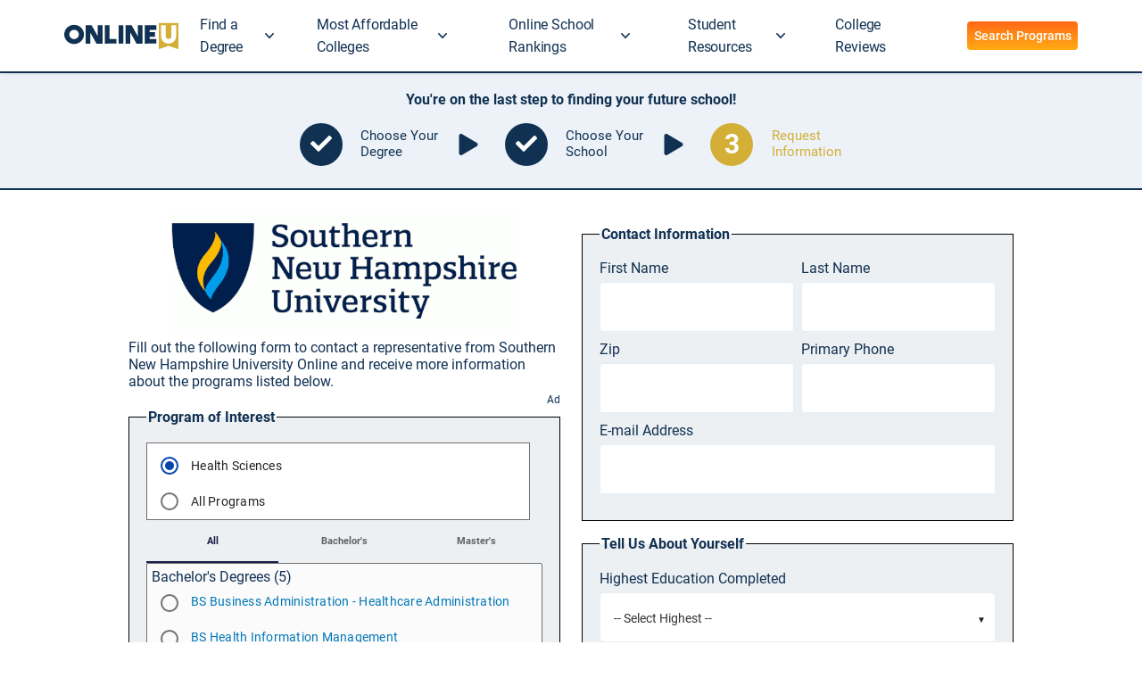

--- FILE ---
content_type: text/html; charset=utf-8
request_url: https://www.onlineu.com/request-info/southern-new-hampshire-university-online?pid=22000
body_size: 62269
content:
<!DOCTYPE html>
<html lang='en'>
<head>
<!-- Google Tag Manager -->
<script async>
!function(){if('PerformanceLongTaskTiming' in window){var g=window.__tti={e:[]};
g.o=new PerformanceObserver(function(l){g.e=g.e.concat(l.getEntries())});
g.o.observe({entryTypes:['longtask']})}}();
</script>
<script>
  window.prerenderReady = false; // for dynamic rendering (SSR) via prerender.io
  window.dataLayer = [];
</script>
<script async>
(function(w,d,s,l,i){w[l]=w[l]||[];w[l].push({'gtm.start':
new Date().getTime(),event:'gtm.js'});var f=d.getElementsByTagName(s)[0],
j=d.createElement(s),dl=l!='dataLayer'?'&l='+l:'';j.async=true;j.src=
'https://www.googletagmanager.com/gtm.js?id='+i+dl;f.parentNode.insertBefore(j,f);
})(window,document,'script','dataLayer','GTM-PCXDBJZ');
</script>
<!-- End Google Tag Manager -->

<meta charset='utf-8'>
<meta content='width=device-width, initial-scale=1.0' name='viewport'>
<meta name="csrf-param" content="authenticity_token" />
<meta name="csrf-token" content="DunTmwgHw2r9t2bVR/GK9QKkYhwXweDAowwPzmsIr4DJeny4qj/vblXY88GCRpds/FmoZ4S6sxgzpEnj3PdJOA==" />
<meta content='noindex, noarchive' name='robots'>
<link as='script' href='//d92mrp7hetgfk.cloudfront.net/packs/ou-production/javascript/landings.js' rel='preload'>
    <script> getCookie = function (name) { const value = "; " + document.cookie; const parts = value.split("; " + name + "="); if (parts.length === 2) return parts.pop().split(";").shift(); }; setCookie = function (name, value, days) { let d = new Date(); let expiry = 24 * 60 * 60 * 1000 * days; d.setTime(d.getTime() + expiry); document.cookie = `${name}=${value};path=/;expires=${d.toGMTString()}`; }; window.activeAbTestIds = []; </script>  <script type="text/javascript" src="//cdn-4.convertexperiments.com/js/10007816-10007482.js" ></script>  <title>List of Online Degrees and Programs at Southern New Hampshire University Online</title> <meta name="description" content="" /> <meta name="robots" content="max-image-preview:large" /> <meta property="og:title" content="List of Online Degrees and Programs at Southern New Hampshire University Online" /> <meta property="og:type" content="article" /> <meta property="og:url" content="https://www.onlineu.com/request-info/southern-new-hampshire-university-online" />  <meta property="og:image" content="https://d92mrp7hetgfk.cloudfront.net/images/sites/misc/OU_OG_Image-1/original.jpg?1601681848">  <meta property="og:description" content="" /> <link rel="shortcut icon" href="/favicon.ico" type="image/x-icon" /> <link rel="preload" href="https://fonts.gstatic.com/s/roboto/v20/KFOlCnqEu92Fr1MmSU5fBBc4.woff2" as="font" type="font/woff2" crossorigin="" /> <link rel="preload" href="https://fonts.gstatic.com/s/roboto/v20/KFOmCnqEu92Fr1Mu4mxK.woff2" as="font" type="font/woff2" crossorigin="" /> <link rel="preload" href="https://fonts.gstatic.com/s/roboto/v20/KFOlCnqEu92Fr1MmEU9fBBc4.woff2" as="font" type="font/woff2" crossorigin="" /> <link rel="preload" href="https://fonts.gstatic.com/s/roboto/v20/KFOlCnqEu92Fr1MmWUlfBBc4.woff2" as="font" type="font/woff2" crossorigin="" /> <style data-name="typography">@font-face {
  font-family: "Roboto";
  font-weight: 300;
  font-style: normal;
  src: local(sans-serif), url("https://fonts.gstatic.com/s/roboto/v20/KFOlCnqEu92Fr1MmSU5fBBc4.woff2") format("woff2");
  font-display: optional;
}
@font-face {
  font-family: "Roboto";
  font-weight: 400;
  font-style: normal;
  src: local(sans-serif), url("https://fonts.gstatic.com/s/roboto/v20/KFOmCnqEu92Fr1Mu4mxK.woff2") format("woff2");
  font-display: optional;
}
@font-face {
  font-family: "Roboto";
  font-weight: 500;
  font-style: normal;
  src: local(sans-serif), url("https://fonts.gstatic.com/s/roboto/v20/KFOlCnqEu92Fr1MmEU9fBBc4.woff2") format("woff2");
  font-display: optional;
}
@font-face {
  font-family: "Roboto";
  font-weight: 700;
  font-style: normal;
  src: local(sans-serif), url("https://fonts.gstatic.com/s/roboto/v20/KFOlCnqEu92Fr1MmWUlfBBc4.woff2") format("woff2");
  font-display: optional;
}
/* cyrillic-ext */
@font-face {
  font-family: "Roboto";
  font-style: normal;
  font-weight: 300;
  font-display: swap;
  src: url("https://fonts.gstatic.com/s/roboto/v20/KFOlCnqEu92Fr1MmSU5fCRc4EsA.woff2") format("woff2");
  unicode-range: U+0460-052F, U+1C80-1C88, U+20B4, U+2DE0-2DFF, U+A640-A69F, U+FE2E-FE2F;
}
/* cyrillic */
@font-face {
  font-family: "Roboto";
  font-style: normal;
  font-weight: 300;
  font-display: swap;
  src: url("https://fonts.gstatic.com/s/roboto/v20/KFOlCnqEu92Fr1MmSU5fABc4EsA.woff2") format("woff2");
  unicode-range: U+0400-045F, U+0490-0491, U+04B0-04B1, U+2116;
}
/* greek-ext */
@font-face {
  font-family: "Roboto";
  font-style: normal;
  font-weight: 300;
  font-display: swap;
  src: url("https://fonts.gstatic.com/s/roboto/v20/KFOlCnqEu92Fr1MmSU5fCBc4EsA.woff2") format("woff2");
  unicode-range: U+1F00-1FFF;
}
/* greek */
@font-face {
  font-family: "Roboto";
  font-style: normal;
  font-weight: 300;
  font-display: swap;
  src: url("https://fonts.gstatic.com/s/roboto/v20/KFOlCnqEu92Fr1MmSU5fBxc4EsA.woff2") format("woff2");
  unicode-range: U+0370-03FF;
}
/* vietnamese */
@font-face {
  font-family: "Roboto";
  font-style: normal;
  font-weight: 300;
  font-display: swap;
  src: url("https://fonts.gstatic.com/s/roboto/v20/KFOlCnqEu92Fr1MmSU5fCxc4EsA.woff2") format("woff2");
  unicode-range: U+0102-0103, U+0110-0111, U+0128-0129, U+0168-0169, U+01A0-01A1, U+01AF-01B0, U+1EA0-1EF9, U+20AB;
}
/* latin-ext */
@font-face {
  font-family: "Roboto";
  font-style: normal;
  font-weight: 300;
  font-display: swap;
  src: url("https://fonts.gstatic.com/s/roboto/v20/KFOlCnqEu92Fr1MmSU5fChc4EsA.woff2") format("woff2");
  unicode-range: U+0100-024F, U+0259, U+1E00-1EFF, U+2020, U+20A0-20AB, U+20AD-20CF, U+2113, U+2C60-2C7F, U+A720-A7FF;
}
/* latin */
@font-face {
  font-family: "Roboto";
  font-style: normal;
  font-weight: 300;
  font-display: swap;
  src: url("https://fonts.gstatic.com/s/roboto/v20/KFOlCnqEu92Fr1MmSU5fBBc4.woff2") format("woff2");
  unicode-range: U+0000-00FF, U+0131, U+0152-0153, U+02BB-02BC, U+02C6, U+02DA, U+02DC, U+2000-206F, U+2074, U+20AC, U+2122, U+2191, U+2193, U+2212, U+2215, U+FEFF, U+FFFD;
}
/* cyrillic-ext */
@font-face {
  font-family: "Roboto";
  font-style: normal;
  font-weight: 400;
  font-display: swap;
  src: url("https://fonts.gstatic.com/s/roboto/v20/KFOmCnqEu92Fr1Mu72xKOzY.woff2") format("woff2");
  unicode-range: U+0460-052F, U+1C80-1C88, U+20B4, U+2DE0-2DFF, U+A640-A69F, U+FE2E-FE2F;
}
/* cyrillic */
@font-face {
  font-family: "Roboto";
  font-style: normal;
  font-weight: 400;
  font-display: swap;
  src: url("https://fonts.gstatic.com/s/roboto/v20/KFOmCnqEu92Fr1Mu5mxKOzY.woff2") format("woff2");
  unicode-range: U+0400-045F, U+0490-0491, U+04B0-04B1, U+2116;
}
/* greek-ext */
@font-face {
  font-family: "Roboto";
  font-style: normal;
  font-weight: 400;
  font-display: swap;
  src: url("https://fonts.gstatic.com/s/roboto/v20/KFOmCnqEu92Fr1Mu7mxKOzY.woff2") format("woff2");
  unicode-range: U+1F00-1FFF;
}
/* greek */
@font-face {
  font-family: "Roboto";
  font-style: normal;
  font-weight: 400;
  font-display: swap;
  src: url("https://fonts.gstatic.com/s/roboto/v20/KFOmCnqEu92Fr1Mu4WxKOzY.woff2") format("woff2");
  unicode-range: U+0370-03FF;
}
/* vietnamese */
@font-face {
  font-family: "Roboto";
  font-style: normal;
  font-weight: 400;
  font-display: swap;
  src: url("https://fonts.gstatic.com/s/roboto/v20/KFOmCnqEu92Fr1Mu7WxKOzY.woff2") format("woff2");
  unicode-range: U+0102-0103, U+0110-0111, U+0128-0129, U+0168-0169, U+01A0-01A1, U+01AF-01B0, U+1EA0-1EF9, U+20AB;
}
/* latin-ext */
@font-face {
  font-family: "Roboto";
  font-style: normal;
  font-weight: 400;
  font-display: swap;
  src: url("https://fonts.gstatic.com/s/roboto/v20/KFOmCnqEu92Fr1Mu7GxKOzY.woff2") format("woff2");
  unicode-range: U+0100-024F, U+0259, U+1E00-1EFF, U+2020, U+20A0-20AB, U+20AD-20CF, U+2113, U+2C60-2C7F, U+A720-A7FF;
}
/* latin */
@font-face {
  font-family: "Roboto";
  font-style: normal;
  font-weight: 400;
  font-display: swap;
  src: url("https://fonts.gstatic.com/s/roboto/v20/KFOmCnqEu92Fr1Mu4mxK.woff2") format("woff2");
  unicode-range: U+0000-00FF, U+0131, U+0152-0153, U+02BB-02BC, U+02C6, U+02DA, U+02DC, U+2000-206F, U+2074, U+20AC, U+2122, U+2191, U+2193, U+2212, U+2215, U+FEFF, U+FFFD;
}
/* cyrillic-ext */
@font-face {
  font-family: "Roboto";
  font-style: normal;
  font-weight: 500;
  font-display: swap;
  src: url("https://fonts.gstatic.com/s/roboto/v20/KFOlCnqEu92Fr1MmEU9fCRc4EsA.woff2") format("woff2");
  unicode-range: U+0460-052F, U+1C80-1C88, U+20B4, U+2DE0-2DFF, U+A640-A69F, U+FE2E-FE2F;
}
/* cyrillic */
@font-face {
  font-family: "Roboto";
  font-style: normal;
  font-weight: 500;
  font-display: swap;
  src: url("https://fonts.gstatic.com/s/roboto/v20/KFOlCnqEu92Fr1MmEU9fABc4EsA.woff2") format("woff2");
  unicode-range: U+0400-045F, U+0490-0491, U+04B0-04B1, U+2116;
}
/* greek-ext */
@font-face {
  font-family: "Roboto";
  font-style: normal;
  font-weight: 500;
  font-display: swap;
  src: url("https://fonts.gstatic.com/s/roboto/v20/KFOlCnqEu92Fr1MmEU9fCBc4EsA.woff2") format("woff2");
  unicode-range: U+1F00-1FFF;
}
/* greek */
@font-face {
  font-family: "Roboto";
  font-style: normal;
  font-weight: 500;
  font-display: swap;
  src: url("https://fonts.gstatic.com/s/roboto/v20/KFOlCnqEu92Fr1MmEU9fBxc4EsA.woff2") format("woff2");
  unicode-range: U+0370-03FF;
}
/* vietnamese */
@font-face {
  font-family: "Roboto";
  font-style: normal;
  font-weight: 500;
  font-display: swap;
  src: url("https://fonts.gstatic.com/s/roboto/v20/KFOlCnqEu92Fr1MmEU9fCxc4EsA.woff2") format("woff2");
  unicode-range: U+0102-0103, U+0110-0111, U+0128-0129, U+0168-0169, U+01A0-01A1, U+01AF-01B0, U+1EA0-1EF9, U+20AB;
}
/* latin-ext */
@font-face {
  font-family: "Roboto";
  font-style: normal;
  font-weight: 500;
  font-display: swap;
  src: url("https://fonts.gstatic.com/s/roboto/v20/KFOlCnqEu92Fr1MmEU9fChc4EsA.woff2") format("woff2");
  unicode-range: U+0100-024F, U+0259, U+1E00-1EFF, U+2020, U+20A0-20AB, U+20AD-20CF, U+2113, U+2C60-2C7F, U+A720-A7FF;
}
/* latin */
@font-face {
  font-family: "Roboto";
  font-style: normal;
  font-weight: 500;
  font-display: swap;
  src: url("https://fonts.gstatic.com/s/roboto/v20/KFOlCnqEu92Fr1MmEU9fBBc4.woff2") format("woff2");
  unicode-range: U+0000-00FF, U+0131, U+0152-0153, U+02BB-02BC, U+02C6, U+02DA, U+02DC, U+2000-206F, U+2074, U+20AC, U+2122, U+2191, U+2193, U+2212, U+2215, U+FEFF, U+FFFD;
}
/* cyrillic-ext */
@font-face {
  font-family: "Roboto";
  font-style: normal;
  font-weight: 700;
  font-display: swap;
  src: url("https://fonts.gstatic.com/s/roboto/v20/KFOlCnqEu92Fr1MmWUlfCRc4EsA.woff2") format("woff2");
  unicode-range: U+0460-052F, U+1C80-1C88, U+20B4, U+2DE0-2DFF, U+A640-A69F, U+FE2E-FE2F;
}
/* cyrillic */
@font-face {
  font-family: "Roboto";
  font-style: normal;
  font-weight: 700;
  font-display: swap;
  src: url("https://fonts.gstatic.com/s/roboto/v20/KFOlCnqEu92Fr1MmWUlfABc4EsA.woff2") format("woff2");
  unicode-range: U+0400-045F, U+0490-0491, U+04B0-04B1, U+2116;
}
/* greek-ext */
@font-face {
  font-family: "Roboto";
  font-style: normal;
  font-weight: 700;
  font-display: swap;
  src: url("https://fonts.gstatic.com/s/roboto/v20/KFOlCnqEu92Fr1MmWUlfCBc4EsA.woff2") format("woff2");
  unicode-range: U+1F00-1FFF;
}
/* greek */
@font-face {
  font-family: "Roboto";
  font-style: normal;
  font-weight: 700;
  font-display: swap;
  src: url("https://fonts.gstatic.com/s/roboto/v20/KFOlCnqEu92Fr1MmWUlfBxc4EsA.woff2") format("woff2");
  unicode-range: U+0370-03FF;
}
/* vietnamese */
@font-face {
  font-family: "Roboto";
  font-style: normal;
  font-weight: 700;
  font-display: swap;
  src: url("https://fonts.gstatic.com/s/roboto/v20/KFOlCnqEu92Fr1MmWUlfCxc4EsA.woff2") format("woff2");
  unicode-range: U+0102-0103, U+0110-0111, U+0128-0129, U+0168-0169, U+01A0-01A1, U+01AF-01B0, U+1EA0-1EF9, U+20AB;
}
/* latin-ext */
@font-face {
  font-family: "Roboto";
  font-style: normal;
  font-weight: 700;
  font-display: swap;
  src: url("https://fonts.gstatic.com/s/roboto/v20/KFOlCnqEu92Fr1MmWUlfChc4EsA.woff2") format("woff2");
  unicode-range: U+0100-024F, U+0259, U+1E00-1EFF, U+2020, U+20A0-20AB, U+20AD-20CF, U+2113, U+2C60-2C7F, U+A720-A7FF;
}
/* latin */
@font-face {
  font-family: "Roboto";
  font-style: normal;
  font-weight: 700;
  font-display: swap;
  src: url("https://fonts.gstatic.com/s/roboto/v20/KFOlCnqEu92Fr1MmWUlfBBc4.woff2") format("woff2");
  unicode-range: U+0000-00FF, U+0131, U+0152-0153, U+02BB-02BC, U+02C6, U+02DA, U+02DC, U+2000-206F, U+2074, U+20AC, U+2122, U+2191, U+2193, U+2212, U+2215, U+FEFF, U+FFFD;
}
/* hovers */
/* nav bar */
/* tables and div backgrounds */
body {
  font-family: "Roboto", sans-serif;
  font-weight: normal;
  color: #113153;
}

p {
  font-size: 16px;
  line-height: 1.5;
  margin: 0 0 16px;
  letter-spacing: -0.2px;
}

a {
  color: #0029FF;
  text-decoration: none;
}

a:focus {
  text-decoration: none;
}

a:visited {
  color: #7000FF;
}

a:active {
  color: #C9761C;
  text-decoration: none;
}

a.no-link-style {
  color: #113153;
  text-decoration: none;
}

a.no-link-style:visited, a.no-link-style:hover, a.no-link-style:active {
  color: #113153;
  text-decoration: none;
}

h1,
h2,
h3,
h4,
h5 {
  font-family: "Roboto", sans-serif;
  color: #113153;
  margin-top: 0.3rem;
  margin-bottom: 0.8rem;
}

h1 a:visited, h1 a:hover, h1 a:active,
h2 a:visited,
h2 a:hover,
h2 a:active,
h3 a:visited,
h3 a:hover,
h3 a:active,
h4 a:visited,
h4 a:hover,
h4 a:active,
h5 a:visited,
h5 a:hover,
h5 a:active {
  text-decoration: none;
}

h1,
.heading--1 {
  font-weight: bold;
  font-size: 34px;
  line-height: 1.1em;
  letter-spacing: -0.5px;
}

@media (min-width: 840px) {
  h1,
.heading--1 {
    font-weight: bold;
    font-size: 34px;
    line-height: 1.1em;
    letter-spacing: -0.5px;
  }
}
h2,
.heading--2 {
  font-weight: 500;
  font-size: 28px;
  line-height: 1.25em;
  letter-spacing: 0;
}

@media (min-width: 840px) {
  h2,
.heading--2 {
    font-weight: 500;
    font-size: 28px;
    line-height: 1.25em;
    letter-spacing: 0;
  }
}
h3,
.heading--3 {
  font-weight: 500;
  font-size: 24px;
  line-height: 1.25em;
  letter-spacing: 0.25px;
}

@media (min-width: 840px) {
  h3,
.heading--3 {
    font-weight: 500;
    font-size: 22px;
    line-height: 1.25em;
    letter-spacing: 0.25px;
  }
}
h4,
.heading--4 {
  font-weight: 500;
  font-size: 20px;
  line-height: 1.25em;
  letter-spacing: 0;
}

@media (min-width: 840px) {
  h4,
.heading--4 {
    font-weight: 500;
    font-size: 18px;
    line-height: 1.25em;
    letter-spacing: 0;
  }
}
h5,
.heading--5 {
  font-weight: 500;
  font-size: 16px;
  line-height: 1.25em;
  letter-spacing: 0.15px;
}

@media (min-width: 840px) {
  h5,
.heading--5 {
    font-weight: 500;
    font-size: 16px;
    line-height: 1.25em;
    letter-spacing: 0.15px;
  }
}
.body__1 {
  font-weight: normal;
  font-size: 16px;
  line-height: 1.5em;
  letter-spacing: 0.5px;
}

@media (min-width: 840px) {
  .body__1 {
    font-weight: normal;
    font-size: 16px;
    line-height: 1.5em;
    letter-spacing: 0.25px;
  }
}
.body__1--medium {
  font-weight: 500;
  font-size: 16px;
  line-height: 1.5em;
  letter-spacing: 0.5px;
}

@media (min-width: 840px) {
  .body__1--medium {
    font-weight: 500;
    font-size: 16px;
    line-height: 1.5em;
    letter-spacing: 0.25px;
  }
}
.body__1--bold {
  font-weight: bold;
  font-size: 16px;
  line-height: 1.5em;
  letter-spacing: 0.5px;
}

@media (min-width: 840px) {
  .body__1--bold {
    font-weight: bold;
    font-size: 16px;
    line-height: 1.5em;
    letter-spacing: 0.25px;
  }
}
.body__2 {
  font-weight: normal;
  font-size: 14px;
  line-height: 1.5em;
  letter-spacing: 0.25px;
}

@media (min-width: 840px) {
  .body__2 {
    font-weight: normal;
    font-size: 14px;
    line-height: 1.5em;
    letter-spacing: 0.25px;
  }
}
.body__2--medium {
  font-weight: 500;
  font-size: 14px;
  line-height: 1.5em;
  letter-spacing: 0.25px;
}

@media (min-width: 840px) {
  .body__2--medium {
    font-weight: 500;
    font-size: 14px;
    line-height: 1.5em;
    letter-spacing: 0.25px;
  }
}
.body__2--bold {
  font-weight: bold;
  font-size: 14px;
  line-height: 1.5em;
  letter-spacing: 0.25px;
}

@media (min-width: 840px) {
  .body__2--bold {
    font-weight: bold;
    font-size: 14px;
    line-height: 1.5em;
    letter-spacing: 0.25px;
  }
}
.text-caption {
  font-weight: normal;
  font-size: 12px;
  line-height: 1.25em;
  letter-spacing: 0.4px;
}

@media (min-width: 840px) {
  .text-caption {
    font-weight: normal;
    font-size: 12px;
    line-height: 1.25em;
    letter-spacing: 0.4px;
  }
}
.text-caption--medium {
  font-weight: 500;
  font-size: 12px;
  line-height: 1.25em;
  letter-spacing: 0.4px;
}

@media (min-width: 840px) {
  .text-caption--medium {
    font-weight: 500;
    font-size: 12px;
    line-height: 1.25em;
    letter-spacing: 0.4px;
  }
}
.text-caption--bold {
  font-weight: bold;
  font-size: 12px;
  line-height: 1.25em;
  letter-spacing: 0.4px;
}

@media (min-width: 840px) {
  .text-caption--bold {
    font-weight: bold;
    font-size: 12px;
    line-height: 1.25em;
    letter-spacing: 0.4px;
  }
}
.overline {
  font-weight: normal;
  font-size: 10px;
  line-height: 1em;
  letter-spacing: 1.5px;
}

@media (min-width: 840px) {
  .overline {
    font-weight: normal;
    font-size: 10px;
    line-height: 1.25em;
    letter-spacing: 1.5px;
  }
}
.pullquote {
  font-weight: 500;
  font-size: 24px;
  line-height: 1.2em;
  letter-spacing: 0;
}

@media (min-width: 840px) {
  .pullquote {
    font-weight: 500;
    font-size: 24px;
    line-height: 1.2em;
    letter-spacing: 0;
  }
}
.pullquote--italic {
  font-weight: 500;
  font-style: italic;
  font-size: 24px;
  line-height: 1.2em;
  letter-spacing: 0;
}

@media (min-width: 840px) {
  .pullquote--italic {
    font-weight: 500;
    font-style: italic;
    font-size: 24px;
    line-height: 1.2em;
    letter-spacing: 0;
  }
}
.pullquote__secondary {
  font-weight: 500;
  font-size: 19px;
  line-height: 1.2em;
  letter-spacing: 0.15px;
}

@media (min-width: 840px) {
  .pullquote__secondary {
    font-weight: 500;
    font-size: 19px;
    line-height: 1.2em;
    letter-spacing: 0.15px;
  }
}
.pullquote__secondary--italic {
  font-weight: 500;
  font-style: italic;
  font-size: 19px;
  line-height: 1.2em;
  letter-spacing: 0.15px;
}

@media (min-width: 840px) {
  .pullquote__secondary--italic {
    font-weight: 500;
    font-size: 19px;
    line-height: 1.2em;
    letter-spacing: 0.15px;
  }
}
.article-heading {
  font-weight: bold;
  font-size: 29px;
  line-height: 1.1em;
  letter-spacing: -0.25px;
}

@media (min-width: 840px) {
  .article-heading {
    font-weight: bold;
    font-size: 36px;
    line-height: 1.1em;
    letter-spacing: -0.5px;
  }
}
.article-subheading {
  font-weight: 500;
  font-size: 17px;
  line-height: 1.4em;
  letter-spacing: 0;
}

@media (min-width: 840px) {
  .article-subheading {
    font-weight: 500;
    font-size: 19px;
    line-height: 1.4em;
    letter-spacing: 0;
  }
}
</style> <style data-name="buttons">.mdc-touch-target-wrapper {
  display: inline;
}

.mdc-elevation-overlay {
  position: absolute;
  border-radius: inherit;
  pointer-events: none;
  opacity: 0;
  /* @alternate */
  opacity: var(--mdc-elevation-overlay-opacity, 0);
  transition: opacity 280ms cubic-bezier(0.4, 0, 0.2, 1);
  background-color: #fff;
  /* @alternate */
  background-color: var(--mdc-elevation-overlay-color, #fff);
}

.mdc-button {
  -moz-osx-font-smoothing: grayscale;
  -webkit-font-smoothing: antialiased;
  font-family: Roboto, sans-serif;
  /* @alternate */
  font-family: var(--mdc-typography-button-font-family, var(--mdc-typography-font-family, Roboto, sans-serif));
  font-size: 0.875rem;
  /* @alternate */
  font-size: var(--mdc-typography-button-font-size, 0.875rem);
  line-height: 2.25rem;
  /* @alternate */
  line-height: var(--mdc-typography-button-line-height, 2.25rem);
  font-weight: 500;
  /* @alternate */
  font-weight: var(--mdc-typography-button-font-weight, 500);
  letter-spacing: 0.0892857143em;
  /* @alternate */
  letter-spacing: var(--mdc-typography-button-letter-spacing, 0.0892857143em);
  text-decoration: none;
  /* @alternate */
  -webkit-text-decoration: var(--mdc-typography-button-text-decoration, none);
          text-decoration: var(--mdc-typography-button-text-decoration, none);
  text-transform: uppercase;
  /* @alternate */
  text-transform: var(--mdc-typography-button-text-transform, uppercase);
  /* @alternate */
  position: relative;
  display: inline-flex;
  align-items: center;
  justify-content: center;
  box-sizing: border-box;
  min-width: 64px;
  border: none;
  outline: none;
  /* @alternate */
  line-height: inherit;
  -webkit-user-select: none;
     -moz-user-select: none;
          user-select: none;
  -webkit-appearance: none;
  overflow: visible;
  vertical-align: middle;
  background: transparent;
}

.mdc-button .mdc-elevation-overlay {
  width: 100%;
  height: 100%;
  top: 0;
  /* @noflip */
  left: 0;
}

.mdc-button::-moz-focus-inner {
  padding: 0;
  border: 0;
}

.mdc-button:active {
  outline: none;
}

.mdc-button:hover {
  cursor: pointer;
}

.mdc-button:disabled {
  cursor: default;
  pointer-events: none;
}

.mdc-button .mdc-button__icon {
  /* @noflip */
  margin-left: 0;
  /* @noflip */
  margin-right: 8px;
  display: inline-block;
  position: relative;
  font-size: 1.125rem;
  height: 1.125rem;
  vertical-align: top;
  width: 1.125rem;
}

[dir=rtl] .mdc-button .mdc-button__icon, .mdc-button .mdc-button__icon[dir=rtl] {
  /* @noflip */
  margin-left: 8px;
  /* @noflip */
  margin-right: 0;
}

.mdc-button .mdc-button__touch {
  position: absolute;
  top: 50%;
  height: 48px;
  left: 0;
  right: 0;
  transform: translateY(-50%);
}

.mdc-button__label + .mdc-button__icon {
  /* @noflip */
  margin-left: 8px;
  /* @noflip */
  margin-right: 0;
}

[dir=rtl] .mdc-button__label + .mdc-button__icon, .mdc-button__label + .mdc-button__icon[dir=rtl] {
  /* @noflip */
  margin-left: 0;
  /* @noflip */
  margin-right: 8px;
}

svg.mdc-button__icon {
  fill: currentColor;
}

.mdc-button--raised .mdc-button__icon,
.mdc-button--unelevated .mdc-button__icon,
.mdc-button--outlined .mdc-button__icon {
  /* @noflip */
  margin-left: -4px;
  /* @noflip */
  margin-right: 8px;
}

[dir=rtl] .mdc-button--raised .mdc-button__icon, [dir=rtl] .mdc-button--unelevated .mdc-button__icon, [dir=rtl] .mdc-button--outlined .mdc-button__icon, .mdc-button--raised .mdc-button__icon[dir=rtl], .mdc-button--unelevated .mdc-button__icon[dir=rtl], .mdc-button--outlined .mdc-button__icon[dir=rtl] {
  /* @noflip */
  margin-left: 8px;
  /* @noflip */
  margin-right: -4px;
}

.mdc-button--raised .mdc-button__label + .mdc-button__icon,
.mdc-button--unelevated .mdc-button__label + .mdc-button__icon,
.mdc-button--outlined .mdc-button__label + .mdc-button__icon {
  /* @noflip */
  margin-left: 8px;
  /* @noflip */
  margin-right: -4px;
}

[dir=rtl] .mdc-button--raised .mdc-button__label + .mdc-button__icon, [dir=rtl] .mdc-button--unelevated .mdc-button__label + .mdc-button__icon, [dir=rtl] .mdc-button--outlined .mdc-button__label + .mdc-button__icon, .mdc-button--raised .mdc-button__label + .mdc-button__icon[dir=rtl], .mdc-button--unelevated .mdc-button__label + .mdc-button__icon[dir=rtl], .mdc-button--outlined .mdc-button__label + .mdc-button__icon[dir=rtl] {
  /* @noflip */
  margin-left: -4px;
  /* @noflip */
  margin-right: 8px;
}

.mdc-button--touch {
  margin-top: 6px;
  margin-bottom: 6px;
}

@keyframes mdc-ripple-fg-radius-in {
  from {
    animation-timing-function: cubic-bezier(0.4, 0, 0.2, 1);
    transform: translate(var(--mdc-ripple-fg-translate-start, 0)) scale(1);
  }
  to {
    transform: translate(var(--mdc-ripple-fg-translate-end, 0)) scale(var(--mdc-ripple-fg-scale, 1));
  }
}
@keyframes mdc-ripple-fg-opacity-in {
  from {
    animation-timing-function: linear;
    opacity: 0;
  }
  to {
    opacity: var(--mdc-ripple-fg-opacity, 0);
  }
}
@keyframes mdc-ripple-fg-opacity-out {
  from {
    animation-timing-function: linear;
    opacity: var(--mdc-ripple-fg-opacity, 0);
  }
  to {
    opacity: 0;
  }
}
.mdc-button {
  --mdc-ripple-fg-size: 0;
  --mdc-ripple-left: 0;
  --mdc-ripple-top: 0;
  --mdc-ripple-fg-scale: 1;
  --mdc-ripple-fg-translate-end: 0;
  --mdc-ripple-fg-translate-start: 0;
  -webkit-tap-highlight-color: rgba(0, 0, 0, 0);
  will-change: transform, opacity;
}

.mdc-button .mdc-button__ripple::before,
.mdc-button .mdc-button__ripple::after {
  position: absolute;
  border-radius: 50%;
  opacity: 0;
  pointer-events: none;
  content: "";
}

.mdc-button .mdc-button__ripple::before {
  transition: opacity 15ms linear, background-color 15ms linear;
  z-index: 1;
  /* @alternate */
  z-index: var(--mdc-ripple-z-index, 1);
}

.mdc-button .mdc-button__ripple::after {
  z-index: 0;
  /* @alternate */
  z-index: var(--mdc-ripple-z-index, 0);
}

.mdc-button.mdc-ripple-upgraded .mdc-button__ripple::before {
  transform: scale(var(--mdc-ripple-fg-scale, 1));
}

.mdc-button.mdc-ripple-upgraded .mdc-button__ripple::after {
  top: 0;
  /* @noflip */
  left: 0;
  transform: scale(0);
  transform-origin: center center;
}

.mdc-button.mdc-ripple-upgraded--unbounded .mdc-button__ripple::after {
  top: var(--mdc-ripple-top, 0);
  /* @noflip */
  left: var(--mdc-ripple-left, 0);
}

.mdc-button.mdc-ripple-upgraded--foreground-activation .mdc-button__ripple::after {
  animation: mdc-ripple-fg-radius-in 225ms forwards, mdc-ripple-fg-opacity-in 75ms forwards;
}

.mdc-button.mdc-ripple-upgraded--foreground-deactivation .mdc-button__ripple::after {
  animation: mdc-ripple-fg-opacity-out 150ms;
  transform: translate(var(--mdc-ripple-fg-translate-end, 0)) scale(var(--mdc-ripple-fg-scale, 1));
}

.mdc-button .mdc-button__ripple::before,
.mdc-button .mdc-button__ripple::after {
  top: calc(50% - 100%);
  /* @noflip */
  left: calc(50% - 100%);
  width: 200%;
  height: 200%;
}

.mdc-button.mdc-ripple-upgraded .mdc-button__ripple::after {
  width: var(--mdc-ripple-fg-size, 100%);
  height: var(--mdc-ripple-fg-size, 100%);
}

.mdc-button .mdc-button__ripple {
  position: absolute;
  box-sizing: content-box;
  width: 100%;
  height: 100%;
  overflow: hidden;
}

.mdc-button:not(.mdc-button--outlined) .mdc-button__ripple {
  top: 0;
  left: 0;
}

.mdc-button--raised {
  /* @alternate */
  box-shadow: 0px 3px 1px -2px rgba(0, 0, 0, 0.2), 0px 2px 2px 0px rgba(0, 0, 0, 0.14), 0px 1px 5px 0px rgba(0, 0, 0, 0.12);
  transition: box-shadow 280ms cubic-bezier(0.4, 0, 0.2, 1);
}

.mdc-button--raised:hover, .mdc-button--raised:focus {
  /* @alternate */
  box-shadow: 0px 2px 4px -1px rgba(0, 0, 0, 0.2), 0px 4px 5px 0px rgba(0, 0, 0, 0.14), 0px 1px 10px 0px rgba(0, 0, 0, 0.12);
}

.mdc-button--raised:active {
  /* @alternate */
  box-shadow: 0px 5px 5px -3px rgba(0, 0, 0, 0.2), 0px 8px 10px 1px rgba(0, 0, 0, 0.14), 0px 3px 14px 2px rgba(0, 0, 0, 0.12);
}

.mdc-button--raised:disabled {
  /* @alternate */
  box-shadow: 0px 0px 0px 0px rgba(0, 0, 0, 0.2), 0px 0px 0px 0px rgba(0, 0, 0, 0.14), 0px 0px 0px 0px rgba(0, 0, 0, 0.12);
}

.mdc-button--outlined {
  border-style: solid;
}

.mdc-button {
  height: 36px;
  border-radius: 4px;
  /* @alternate */
  border-radius: var(--mdc-shape-small, 4px);
  padding: 0 8px 0 8px;
}

.mdc-button:not(:disabled) {
  color: #6200ee;
  /* @alternate */
  color: var(--mdc-theme-primary, #6200ee);
}

.mdc-button:disabled {
  color: rgba(0, 0, 0, 0.38);
}

.mdc-button .mdc-button__ripple::before,
.mdc-button .mdc-button__ripple::after {
  background-color: #6200ee;
  /* @alternate */
  background-color: var(--mdc-ripple-color, var(--mdc-theme-primary, #6200ee));
}

.mdc-button:hover .mdc-button__ripple::before, .mdc-button.mdc-ripple-surface--hover .mdc-button__ripple::before {
  opacity: 0.04;
  /* @alternate */
  opacity: var(--mdc-ripple-hover-opacity, 0.04);
}

.mdc-button.mdc-ripple-upgraded--background-focused .mdc-button__ripple::before, .mdc-button:not(.mdc-ripple-upgraded):focus .mdc-button__ripple::before {
  transition-duration: 75ms;
  opacity: 0.12;
  /* @alternate */
  opacity: var(--mdc-ripple-focus-opacity, 0.12);
}

.mdc-button:not(.mdc-ripple-upgraded) .mdc-button__ripple::after {
  transition: opacity 150ms linear;
}

.mdc-button:not(.mdc-ripple-upgraded):active .mdc-button__ripple::after {
  transition-duration: 75ms;
  opacity: 0.12;
  /* @alternate */
  opacity: var(--mdc-ripple-press-opacity, 0.12);
}

.mdc-button.mdc-ripple-upgraded {
  --mdc-ripple-fg-opacity:var(--mdc-ripple-press-opacity, 0.12);
}

.mdc-button .mdc-button__ripple {
  border-radius: 4px;
  /* @alternate */
  border-radius: var(--mdc-shape-small, 4px);
}

.mdc-button--unelevated {
  padding: 0 16px 0 16px;
  height: 36px;
  border-radius: 4px;
  /* @alternate */
  border-radius: var(--mdc-shape-small, 4px);
}

.mdc-button--unelevated.mdc-button--icon-trailing {
  padding: 0 12px 0 16px;
}

.mdc-button--unelevated.mdc-button--icon-leading {
  padding: 0 16px 0 12px;
}

.mdc-button--unelevated:not(:disabled) {
  background-color: #6200ee;
  /* @alternate */
  background-color: var(--mdc-theme-primary, #6200ee);
}

.mdc-button--unelevated:disabled {
  background-color: rgba(0, 0, 0, 0.12);
}

.mdc-button--unelevated:not(:disabled) {
  color: #fff;
  /* @alternate */
  color: var(--mdc-theme-on-primary, #fff);
}

.mdc-button--unelevated:disabled {
  color: rgba(0, 0, 0, 0.38);
}

.mdc-button--unelevated .mdc-button__ripple::before,
.mdc-button--unelevated .mdc-button__ripple::after {
  background-color: #fff;
  /* @alternate */
  background-color: var(--mdc-ripple-color, var(--mdc-theme-on-primary, #fff));
}

.mdc-button--unelevated:hover .mdc-button__ripple::before, .mdc-button--unelevated.mdc-ripple-surface--hover .mdc-button__ripple::before {
  opacity: 0.08;
  /* @alternate */
  opacity: var(--mdc-ripple-hover-opacity, 0.08);
}

.mdc-button--unelevated.mdc-ripple-upgraded--background-focused .mdc-button__ripple::before, .mdc-button--unelevated:not(.mdc-ripple-upgraded):focus .mdc-button__ripple::before {
  transition-duration: 75ms;
  opacity: 0.24;
  /* @alternate */
  opacity: var(--mdc-ripple-focus-opacity, 0.24);
}

.mdc-button--unelevated:not(.mdc-ripple-upgraded) .mdc-button__ripple::after {
  transition: opacity 150ms linear;
}

.mdc-button--unelevated:not(.mdc-ripple-upgraded):active .mdc-button__ripple::after {
  transition-duration: 75ms;
  opacity: 0.24;
  /* @alternate */
  opacity: var(--mdc-ripple-press-opacity, 0.24);
}

.mdc-button--unelevated.mdc-ripple-upgraded {
  --mdc-ripple-fg-opacity:var(--mdc-ripple-press-opacity, 0.24);
}

.mdc-button--unelevated .mdc-button__ripple {
  border-radius: 4px;
  /* @alternate */
  border-radius: var(--mdc-shape-small, 4px);
}

.mdc-button--raised {
  padding: 0 16px 0 16px;
  height: 36px;
  border-radius: 4px;
  /* @alternate */
  border-radius: var(--mdc-shape-small, 4px);
}

.mdc-button--raised.mdc-button--icon-trailing {
  padding: 0 12px 0 16px;
}

.mdc-button--raised.mdc-button--icon-leading {
  padding: 0 16px 0 12px;
}

.mdc-button--raised:not(:disabled) {
  background-color: #6200ee;
  /* @alternate */
  background-color: var(--mdc-theme-primary, #6200ee);
}

.mdc-button--raised:disabled {
  background-color: rgba(0, 0, 0, 0.12);
}

.mdc-button--raised:not(:disabled) {
  color: #fff;
  /* @alternate */
  color: var(--mdc-theme-on-primary, #fff);
}

.mdc-button--raised:disabled {
  color: rgba(0, 0, 0, 0.38);
}

.mdc-button--raised .mdc-button__ripple::before,
.mdc-button--raised .mdc-button__ripple::after {
  background-color: #fff;
  /* @alternate */
  background-color: var(--mdc-ripple-color, var(--mdc-theme-on-primary, #fff));
}

.mdc-button--raised:hover .mdc-button__ripple::before, .mdc-button--raised.mdc-ripple-surface--hover .mdc-button__ripple::before {
  opacity: 0.08;
  /* @alternate */
  opacity: var(--mdc-ripple-hover-opacity, 0.08);
}

.mdc-button--raised.mdc-ripple-upgraded--background-focused .mdc-button__ripple::before, .mdc-button--raised:not(.mdc-ripple-upgraded):focus .mdc-button__ripple::before {
  transition-duration: 75ms;
  opacity: 0.24;
  /* @alternate */
  opacity: var(--mdc-ripple-focus-opacity, 0.24);
}

.mdc-button--raised:not(.mdc-ripple-upgraded) .mdc-button__ripple::after {
  transition: opacity 150ms linear;
}

.mdc-button--raised:not(.mdc-ripple-upgraded):active .mdc-button__ripple::after {
  transition-duration: 75ms;
  opacity: 0.24;
  /* @alternate */
  opacity: var(--mdc-ripple-press-opacity, 0.24);
}

.mdc-button--raised.mdc-ripple-upgraded {
  --mdc-ripple-fg-opacity:var(--mdc-ripple-press-opacity, 0.24);
}

.mdc-button--raised .mdc-button__ripple {
  border-radius: 4px;
  /* @alternate */
  border-radius: var(--mdc-shape-small, 4px);
}

.mdc-button--outlined {
  height: 36px;
  border-radius: 4px;
  /* @alternate */
  border-radius: var(--mdc-shape-small, 4px);
  padding: 0 15px 0 15px;
  border-width: 1px;
}

.mdc-button--outlined:not(:disabled) {
  color: #6200ee;
  /* @alternate */
  color: var(--mdc-theme-primary, #6200ee);
}

.mdc-button--outlined:disabled {
  color: rgba(0, 0, 0, 0.38);
}

.mdc-button--outlined .mdc-button__ripple::before,
.mdc-button--outlined .mdc-button__ripple::after {
  background-color: #6200ee;
  /* @alternate */
  background-color: var(--mdc-ripple-color, var(--mdc-theme-primary, #6200ee));
}

.mdc-button--outlined:hover .mdc-button__ripple::before, .mdc-button--outlined.mdc-ripple-surface--hover .mdc-button__ripple::before {
  opacity: 0.04;
  /* @alternate */
  opacity: var(--mdc-ripple-hover-opacity, 0.04);
}

.mdc-button--outlined.mdc-ripple-upgraded--background-focused .mdc-button__ripple::before, .mdc-button--outlined:not(.mdc-ripple-upgraded):focus .mdc-button__ripple::before {
  transition-duration: 75ms;
  opacity: 0.12;
  /* @alternate */
  opacity: var(--mdc-ripple-focus-opacity, 0.12);
}

.mdc-button--outlined:not(.mdc-ripple-upgraded) .mdc-button__ripple::after {
  transition: opacity 150ms linear;
}

.mdc-button--outlined:not(.mdc-ripple-upgraded):active .mdc-button__ripple::after {
  transition-duration: 75ms;
  opacity: 0.12;
  /* @alternate */
  opacity: var(--mdc-ripple-press-opacity, 0.12);
}

.mdc-button--outlined.mdc-ripple-upgraded {
  --mdc-ripple-fg-opacity:var(--mdc-ripple-press-opacity, 0.12);
}

.mdc-button--outlined .mdc-button__ripple {
  border-radius: 4px;
  /* @alternate */
  border-radius: var(--mdc-shape-small, 4px);
}

.mdc-button--outlined:not(:disabled) {
  border-color: rgba(0, 0, 0, 0.12);
}

.mdc-button--outlined:disabled {
  border-color: rgba(0, 0, 0, 0.12);
}

.mdc-button--outlined.mdc-button--icon-trailing {
  padding: 0 11px 0 15px;
}

.mdc-button--outlined.mdc-button--icon-leading {
  padding: 0 15px 0 11px;
}

.mdc-button--outlined .mdc-button__ripple {
  top: -1px;
  left: -1px;
  border: 1px solid transparent;
}

.mdc-button--outlined .mdc-button__touch {
  left: -1px;
  width: calc(100% + 2 * 1px);
}

/* hovers */
/* nav bar */
/* tables and div backgrounds */
/* hovers */
/* nav bar */
/* tables and div backgrounds */
.mdc-button.btn--primary-contained,
.mdc-button:not(:disabled).btn--primary-contained, .mdc-button.btn--primary,
.mdc-button:not(:disabled).btn--primary {
  background: linear-gradient(180deg, #D9D65D, #D4AF37);
}

.mdc-button.btn--primary-contained:hover, .mdc-button.btn--primary:hover {
  background: linear-gradient(180deg, #DDDC75, #D7C541);
  cursor: pointer;
}

.mdc-button.btn--primary-contained:focus, .mdc-button.btn--primary:focus {
  background: linear-gradient(180deg, #E2E191, #D7C541);
}

.mdc-button.btn--primary-contained:focus:active, .mdc-button.btn--primary-contained:active, .mdc-button.btn--primary:focus:active, .mdc-button.btn--primary:active {
  background: #D09A2D;
  color: #FFF;
}

.mdc-button.btn--secondary:focus:active, .mdc-button.btn--secondary,
.mdc-button:not(:disabled).btn--secondary {
  background: #D4AF37;
}

.mdc-button.btn--secondary:hover {
  background: #D7C541;
  cursor: pointer;
}

.mdc-button.btn--secondary:focus {
  background: #D9D65D;
}

.mdc-button.btn--secondary:active {
  background: #D09A2D;
  color: #FFF;
}

.mdc-button.btn--secondary-outlined:visited, .mdc-button.btn--secondary-outlined,
.mdc-button:not(:disabled).btn--secondary-outlined {
  background: transparent;
  border: 2px solid #113153;
  color: #113153;
}

.mdc-button.btn--secondary-outlined:hover {
  background: #C0CDDB;
  border: 2px solid #113153;
  color: #113153;
  cursor: pointer;
}

.mdc-button.btn--secondary-outlined:focus {
  background: #C0CDDB;
  border: 2px solid #113153;
  color: #113153;
}

.mdc-button.btn--secondary-outlined:active {
  background: #98ADC3;
  border: 2px solid #113153;
  color: #FFF;
}

.mdc-button.btn--tertiary:visited, .mdc-button.btn--tertiary,
.mdc-button:not(:disabled).btn--tertiary {
  background: transparent;
  border: 2px solid #D4AF37;
  color: #113153;
}

.mdc-button.btn--tertiary:hover {
  background: #F9FAF0;
  border: 2px solid #D4AF37;
  cursor: pointer;
  color: #113153;
}

.mdc-button.btn--tertiary:focus {
  background: #F2F2DC;
  border: 2px solid #D4AF37;
  color: #113153;
}

.mdc-button.btn--tertiary:active {
  background: #E2E191;
  border: 2px solid #D4AF37;
  color: #113153;
}

.mdc-button.btn,
.mdc-button:not(:disabled).btn {
  font: inherit;
  border-radius: 32px;
  text-transform: capitalize;
  padding: 0.8125rem 1.625rem;
  font-size: inherit;
  font-weight: bold;
  letter-spacing: inherit;
  height: inherit;
  line-height: inherit;
  vertical-align: inherit;
}

.mdc-button.btn--primary-contained,
.mdc-button:not(:disabled).btn--primary-contained {
  border-radius: 4px;
}

.mdc-button.btn--wide,
.mdc-button:not(:disabled).btn--wide {
  padding-left: 50px;
  padding-right: 50px;
}

.mdc-button.btn--secondary,
.mdc-button:not(:disabled).btn--secondary {
  margin: 0;
}

.mdc-button.btn--secondary-outlined,
.mdc-button:not(:disabled).btn--secondary-outlined {
  border-radius: 5px;
}

.mdc-button.btn--rounded,
.mdc-button:not(:disabled).btn--rounded {
  border-radius: 25px !important;
}

.mdc-button.btn--cta,
.mdc-button:not(:disabled).btn--cta {
  background-color: #D4AF37;
}

.mdc-button.btn--cta::before, .mdc-button.btn--cta::after,
.mdc-button:not(:disabled).btn--cta::before,
.mdc-button:not(:disabled).btn--cta::after {
  background-color: #D4AF37;
}

.mdc-button.btn--cta::before:visited, .mdc-button.btn--cta::before:hover, .mdc-button.btn--cta::before:active, .mdc-button.btn--cta::before:focus, .mdc-button.btn--cta::after:visited, .mdc-button.btn--cta::after:hover, .mdc-button.btn--cta::after:active, .mdc-button.btn--cta::after:focus,
.mdc-button:not(:disabled).btn--cta::before:visited,
.mdc-button:not(:disabled).btn--cta::before:hover,
.mdc-button:not(:disabled).btn--cta::before:active,
.mdc-button:not(:disabled).btn--cta::before:focus,
.mdc-button:not(:disabled).btn--cta::after:visited,
.mdc-button:not(:disabled).btn--cta::after:hover,
.mdc-button:not(:disabled).btn--cta::after:active,
.mdc-button:not(:disabled).btn--cta::after:focus {
  background-color: #AE832E;
}

.mdc-button.btn--cta:visited, .mdc-button.btn--cta:hover, .mdc-button.btn--cta:active, .mdc-button.btn--cta:focus,
.mdc-button:not(:disabled).btn--cta:visited,
.mdc-button:not(:disabled).btn--cta:hover,
.mdc-button:not(:disabled).btn--cta:active,
.mdc-button:not(:disabled).btn--cta:focus {
  background-color: #AE832E;
}

.mdc-button.btn--full-width,
.mdc-button:not(:disabled).btn--full-width {
  width: 100%;
  margin-bottom: 15px;
  margin-left: 0;
  margin-right: 0;
}

.mdc-button.btn--standard-width,
.mdc-button:not(:disabled).btn--standard-width {
  width: 248px;
}

.mdc-button.btn--short,
.mdc-button:not(:disabled).btn--short {
  height: 31px;
  margin-top: 5px;
  padding: 3px 1.625rem;
}

.mdc-button.btn--fad-results,
.mdc-button:not(:disabled).btn--fad-results {
  padding: 10px;
}

.mdc-button.btn--converting-cta,
.mdc-button:not(:disabled).btn--converting-cta {
  font-size: 14px;
  padding: 0.75rem 1rem;
}

.mdc-button.btn--submit,
.mdc-button:not(:disabled).btn--submit {
  border-radius: 4px;
  background: linear-gradient(180deg, #FF6817 0%, #FFAC13 100%);
  color: #FFF;
}

.mdc-button.btn--submit:hover,
.mdc-button:not(:disabled).btn--submit:hover {
  background: #FF9A15;
}

.mdc-button.btn--review-submit,
.mdc-button:not(:disabled).btn--review-submit {
  background: linear-gradient(180deg, #FF6817 0%, #FFAC13 100%);
  color: #FFF;
  margin-bottom: 0;
}

.mdc-button.btn__nav,
.mdc-button:not(:disabled).btn__nav {
  width: 124px;
  height: 32px;
  font-size: 14px;
  font-weight: 500;
  line-height: 15.4px;
  text-align: center;
}

.mdc-button.btn__nav--mobile,
.mdc-button:not(:disabled).btn__nav--mobile {
  position: relative;
  right: -9px;
}

.mdc-button.btn--text,
.mdc-button:not(:disabled).btn--text {
  /* @extend %buttons-text-active; */
  background: none;
  color: #C9761C;
}

.mdc-button.btn--text:visited,
.mdc-button:not(:disabled).btn--text:visited {
  /* @extend %buttons-text-visited; */
  background: #E2E191;
  color: #C9761C;
}

.mdc-button.btn--text:hover,
.mdc-button:not(:disabled).btn--text:hover {
  /* @extend %buttons-text-hover; */
  background: #F9FAF0;
  cursor: pointer;
  color: #C9761C;
  border-radius: 4px;
}

.mdc-button.btn--text:active,
.mdc-button:not(:disabled).btn--text:active {
  /* @extend %buttons-text-pressed; */
  background: #E9E9B3;
  color: #C9761C;
  border-radius: 4px;
}

.mdc-button.btn--text:focus,
.mdc-button:not(:disabled).btn--text:focus {
  /* @extend %buttons-text-focus; */
  background: #F2F2DC;
  color: #C9761C;
  border-radius: 4px;
}

.mdc-button.btn--text:focus:active,
.mdc-button:not(:disabled).btn--text:focus:active {
  /* @extend %buttons-text-active; */
  background: #F2F2DC;
  color: #C9761C;
  border-radius: 4px;
}

.mdc-button.btn.yellow-text {
  color: #D4AF37;
}

.mdc-button.btn.yellow-text:active {
  color: #D4AF37;
}
</style> <style data-name="chips">/* hovers */
/* nav bar */
/* tables and div backgrounds */
.chips:visited, .chips {
  background: #E6EBF0;
  border: 1px solid #C0CDDB;
  border-radius: 48px;
  color: #113153;
  text-transform: capitalize;
  padding: 7px 19px;
}

.chips:hover {
  background: #C0CDDB;
}

.chips:focus {
  border: 1px solid #98ADC3;
  background: #C0CDDB;
}

.chips:focus:active, .chips:active {
  background: #98ADC3;
  border: 1px solid #C0CDDB;
}

.chips:disabled {
  background: #E6EBF0;
  border: 1px solid #C0CDDB;
  color: #C0CDDB;
}

.chips--square {
  height: 31px;
  border-radius: 4px;
  padding: 3px 1.6rem;
}
</style> <style data-name="forms">@charset "UTF-8";
.mdc-touch-target-wrapper {
  display: inline;
}

.mdc-elevation-overlay {
  position: absolute;
  border-radius: inherit;
  pointer-events: none;
  opacity: 0;
  /* @alternate */
  opacity: var(--mdc-elevation-overlay-opacity, 0);
  transition: opacity 280ms cubic-bezier(0.4, 0, 0.2, 1);
  background-color: #fff;
  /* @alternate */
  background-color: var(--mdc-elevation-overlay-color, #fff);
}

.mdc-button {
  -moz-osx-font-smoothing: grayscale;
  -webkit-font-smoothing: antialiased;
  font-family: Roboto, sans-serif;
  /* @alternate */
  font-family: var(--mdc-typography-button-font-family, var(--mdc-typography-font-family, Roboto, sans-serif));
  font-size: 0.875rem;
  /* @alternate */
  font-size: var(--mdc-typography-button-font-size, 0.875rem);
  line-height: 2.25rem;
  /* @alternate */
  line-height: var(--mdc-typography-button-line-height, 2.25rem);
  font-weight: 500;
  /* @alternate */
  font-weight: var(--mdc-typography-button-font-weight, 500);
  letter-spacing: 0.0892857143em;
  /* @alternate */
  letter-spacing: var(--mdc-typography-button-letter-spacing, 0.0892857143em);
  text-decoration: none;
  /* @alternate */
  -webkit-text-decoration: var(--mdc-typography-button-text-decoration, none);
          text-decoration: var(--mdc-typography-button-text-decoration, none);
  text-transform: uppercase;
  /* @alternate */
  text-transform: var(--mdc-typography-button-text-transform, uppercase);
  /* @alternate */
  position: relative;
  display: inline-flex;
  align-items: center;
  justify-content: center;
  box-sizing: border-box;
  min-width: 64px;
  border: none;
  outline: none;
  /* @alternate */
  line-height: inherit;
  -webkit-user-select: none;
     -moz-user-select: none;
          user-select: none;
  -webkit-appearance: none;
  overflow: visible;
  vertical-align: middle;
  background: transparent;
}

.mdc-button .mdc-elevation-overlay {
  width: 100%;
  height: 100%;
  top: 0;
  /* @noflip */
  left: 0;
}

.mdc-button::-moz-focus-inner {
  padding: 0;
  border: 0;
}

.mdc-button:active {
  outline: none;
}

.mdc-button:hover {
  cursor: pointer;
}

.mdc-button:disabled {
  cursor: default;
  pointer-events: none;
}

.mdc-button .mdc-button__icon {
  /* @noflip */
  margin-left: 0;
  /* @noflip */
  margin-right: 8px;
  display: inline-block;
  position: relative;
  font-size: 1.125rem;
  height: 1.125rem;
  vertical-align: top;
  width: 1.125rem;
}

[dir=rtl] .mdc-button .mdc-button__icon, .mdc-button .mdc-button__icon[dir=rtl] {
  /* @noflip */
  margin-left: 8px;
  /* @noflip */
  margin-right: 0;
}

.mdc-button .mdc-button__touch {
  position: absolute;
  top: 50%;
  height: 48px;
  left: 0;
  right: 0;
  transform: translateY(-50%);
}

.mdc-button__label + .mdc-button__icon {
  /* @noflip */
  margin-left: 8px;
  /* @noflip */
  margin-right: 0;
}

[dir=rtl] .mdc-button__label + .mdc-button__icon, .mdc-button__label + .mdc-button__icon[dir=rtl] {
  /* @noflip */
  margin-left: 0;
  /* @noflip */
  margin-right: 8px;
}

svg.mdc-button__icon {
  fill: currentColor;
}

.mdc-button--raised .mdc-button__icon,
.mdc-button--unelevated .mdc-button__icon,
.mdc-button--outlined .mdc-button__icon {
  /* @noflip */
  margin-left: -4px;
  /* @noflip */
  margin-right: 8px;
}

[dir=rtl] .mdc-button--raised .mdc-button__icon, [dir=rtl] .mdc-button--unelevated .mdc-button__icon, [dir=rtl] .mdc-button--outlined .mdc-button__icon, .mdc-button--raised .mdc-button__icon[dir=rtl], .mdc-button--unelevated .mdc-button__icon[dir=rtl], .mdc-button--outlined .mdc-button__icon[dir=rtl] {
  /* @noflip */
  margin-left: 8px;
  /* @noflip */
  margin-right: -4px;
}

.mdc-button--raised .mdc-button__label + .mdc-button__icon,
.mdc-button--unelevated .mdc-button__label + .mdc-button__icon,
.mdc-button--outlined .mdc-button__label + .mdc-button__icon {
  /* @noflip */
  margin-left: 8px;
  /* @noflip */
  margin-right: -4px;
}

[dir=rtl] .mdc-button--raised .mdc-button__label + .mdc-button__icon, [dir=rtl] .mdc-button--unelevated .mdc-button__label + .mdc-button__icon, [dir=rtl] .mdc-button--outlined .mdc-button__label + .mdc-button__icon, .mdc-button--raised .mdc-button__label + .mdc-button__icon[dir=rtl], .mdc-button--unelevated .mdc-button__label + .mdc-button__icon[dir=rtl], .mdc-button--outlined .mdc-button__label + .mdc-button__icon[dir=rtl] {
  /* @noflip */
  margin-left: -4px;
  /* @noflip */
  margin-right: 8px;
}

.mdc-button--touch {
  margin-top: 6px;
  margin-bottom: 6px;
}

@keyframes mdc-ripple-fg-radius-in {
  from {
    animation-timing-function: cubic-bezier(0.4, 0, 0.2, 1);
    transform: translate(var(--mdc-ripple-fg-translate-start, 0)) scale(1);
  }
  to {
    transform: translate(var(--mdc-ripple-fg-translate-end, 0)) scale(var(--mdc-ripple-fg-scale, 1));
  }
}
@keyframes mdc-ripple-fg-opacity-in {
  from {
    animation-timing-function: linear;
    opacity: 0;
  }
  to {
    opacity: var(--mdc-ripple-fg-opacity, 0);
  }
}
@keyframes mdc-ripple-fg-opacity-out {
  from {
    animation-timing-function: linear;
    opacity: var(--mdc-ripple-fg-opacity, 0);
  }
  to {
    opacity: 0;
  }
}
.mdc-button {
  --mdc-ripple-fg-size: 0;
  --mdc-ripple-left: 0;
  --mdc-ripple-top: 0;
  --mdc-ripple-fg-scale: 1;
  --mdc-ripple-fg-translate-end: 0;
  --mdc-ripple-fg-translate-start: 0;
  -webkit-tap-highlight-color: rgba(0, 0, 0, 0);
  will-change: transform, opacity;
}

.mdc-button .mdc-button__ripple::before,
.mdc-button .mdc-button__ripple::after {
  position: absolute;
  border-radius: 50%;
  opacity: 0;
  pointer-events: none;
  content: "";
}

.mdc-button .mdc-button__ripple::before {
  transition: opacity 15ms linear, background-color 15ms linear;
  z-index: 1;
  /* @alternate */
  z-index: var(--mdc-ripple-z-index, 1);
}

.mdc-button .mdc-button__ripple::after {
  z-index: 0;
  /* @alternate */
  z-index: var(--mdc-ripple-z-index, 0);
}

.mdc-button.mdc-ripple-upgraded .mdc-button__ripple::before {
  transform: scale(var(--mdc-ripple-fg-scale, 1));
}

.mdc-button.mdc-ripple-upgraded .mdc-button__ripple::after {
  top: 0;
  /* @noflip */
  left: 0;
  transform: scale(0);
  transform-origin: center center;
}

.mdc-button.mdc-ripple-upgraded--unbounded .mdc-button__ripple::after {
  top: var(--mdc-ripple-top, 0);
  /* @noflip */
  left: var(--mdc-ripple-left, 0);
}

.mdc-button.mdc-ripple-upgraded--foreground-activation .mdc-button__ripple::after {
  animation: mdc-ripple-fg-radius-in 225ms forwards, mdc-ripple-fg-opacity-in 75ms forwards;
}

.mdc-button.mdc-ripple-upgraded--foreground-deactivation .mdc-button__ripple::after {
  animation: mdc-ripple-fg-opacity-out 150ms;
  transform: translate(var(--mdc-ripple-fg-translate-end, 0)) scale(var(--mdc-ripple-fg-scale, 1));
}

.mdc-button .mdc-button__ripple::before,
.mdc-button .mdc-button__ripple::after {
  top: calc(50% - 100%);
  /* @noflip */
  left: calc(50% - 100%);
  width: 200%;
  height: 200%;
}

.mdc-button.mdc-ripple-upgraded .mdc-button__ripple::after {
  width: var(--mdc-ripple-fg-size, 100%);
  height: var(--mdc-ripple-fg-size, 100%);
}

.mdc-button .mdc-button__ripple {
  position: absolute;
  box-sizing: content-box;
  width: 100%;
  height: 100%;
  overflow: hidden;
}

.mdc-button:not(.mdc-button--outlined) .mdc-button__ripple {
  top: 0;
  left: 0;
}

.mdc-button--raised {
  /* @alternate */
  box-shadow: 0px 3px 1px -2px rgba(0, 0, 0, 0.2), 0px 2px 2px 0px rgba(0, 0, 0, 0.14), 0px 1px 5px 0px rgba(0, 0, 0, 0.12);
  transition: box-shadow 280ms cubic-bezier(0.4, 0, 0.2, 1);
}

.mdc-button--raised:hover, .mdc-button--raised:focus {
  /* @alternate */
  box-shadow: 0px 2px 4px -1px rgba(0, 0, 0, 0.2), 0px 4px 5px 0px rgba(0, 0, 0, 0.14), 0px 1px 10px 0px rgba(0, 0, 0, 0.12);
}

.mdc-button--raised:active {
  /* @alternate */
  box-shadow: 0px 5px 5px -3px rgba(0, 0, 0, 0.2), 0px 8px 10px 1px rgba(0, 0, 0, 0.14), 0px 3px 14px 2px rgba(0, 0, 0, 0.12);
}

.mdc-button--raised:disabled {
  /* @alternate */
  box-shadow: 0px 0px 0px 0px rgba(0, 0, 0, 0.2), 0px 0px 0px 0px rgba(0, 0, 0, 0.14), 0px 0px 0px 0px rgba(0, 0, 0, 0.12);
}

.mdc-button--outlined {
  border-style: solid;
}

.mdc-button {
  height: 36px;
  border-radius: 4px;
  /* @alternate */
  border-radius: var(--mdc-shape-small, 4px);
  padding: 0 8px 0 8px;
}

.mdc-button:not(:disabled) {
  color: #6200ee;
  /* @alternate */
  color: var(--mdc-theme-primary, #6200ee);
}

.mdc-button:disabled {
  color: rgba(0, 0, 0, 0.38);
}

.mdc-button .mdc-button__ripple::before,
.mdc-button .mdc-button__ripple::after {
  background-color: #6200ee;
  /* @alternate */
  background-color: var(--mdc-ripple-color, var(--mdc-theme-primary, #6200ee));
}

.mdc-button:hover .mdc-button__ripple::before, .mdc-button.mdc-ripple-surface--hover .mdc-button__ripple::before {
  opacity: 0.04;
  /* @alternate */
  opacity: var(--mdc-ripple-hover-opacity, 0.04);
}

.mdc-button.mdc-ripple-upgraded--background-focused .mdc-button__ripple::before, .mdc-button:not(.mdc-ripple-upgraded):focus .mdc-button__ripple::before {
  transition-duration: 75ms;
  opacity: 0.12;
  /* @alternate */
  opacity: var(--mdc-ripple-focus-opacity, 0.12);
}

.mdc-button:not(.mdc-ripple-upgraded) .mdc-button__ripple::after {
  transition: opacity 150ms linear;
}

.mdc-button:not(.mdc-ripple-upgraded):active .mdc-button__ripple::after {
  transition-duration: 75ms;
  opacity: 0.12;
  /* @alternate */
  opacity: var(--mdc-ripple-press-opacity, 0.12);
}

.mdc-button.mdc-ripple-upgraded {
  --mdc-ripple-fg-opacity: var(--mdc-ripple-press-opacity, 0.12);
}

.mdc-button .mdc-button__ripple {
  border-radius: 4px;
  /* @alternate */
  border-radius: var(--mdc-shape-small, 4px);
}

.mdc-button--unelevated {
  padding: 0 16px 0 16px;
  height: 36px;
  border-radius: 4px;
  /* @alternate */
  border-radius: var(--mdc-shape-small, 4px);
}

.mdc-button--unelevated.mdc-button--icon-trailing {
  padding: 0 12px 0 16px;
}

.mdc-button--unelevated.mdc-button--icon-leading {
  padding: 0 16px 0 12px;
}

.mdc-button--unelevated:not(:disabled) {
  background-color: #6200ee;
  /* @alternate */
  background-color: var(--mdc-theme-primary, #6200ee);
}

.mdc-button--unelevated:disabled {
  background-color: rgba(0, 0, 0, 0.12);
}

.mdc-button--unelevated:not(:disabled) {
  color: #fff;
  /* @alternate */
  color: var(--mdc-theme-on-primary, #fff);
}

.mdc-button--unelevated:disabled {
  color: rgba(0, 0, 0, 0.38);
}

.mdc-button--unelevated .mdc-button__ripple::before,
.mdc-button--unelevated .mdc-button__ripple::after {
  background-color: #fff;
  /* @alternate */
  background-color: var(--mdc-ripple-color, var(--mdc-theme-on-primary, #fff));
}

.mdc-button--unelevated:hover .mdc-button__ripple::before, .mdc-button--unelevated.mdc-ripple-surface--hover .mdc-button__ripple::before {
  opacity: 0.08;
  /* @alternate */
  opacity: var(--mdc-ripple-hover-opacity, 0.08);
}

.mdc-button--unelevated.mdc-ripple-upgraded--background-focused .mdc-button__ripple::before, .mdc-button--unelevated:not(.mdc-ripple-upgraded):focus .mdc-button__ripple::before {
  transition-duration: 75ms;
  opacity: 0.24;
  /* @alternate */
  opacity: var(--mdc-ripple-focus-opacity, 0.24);
}

.mdc-button--unelevated:not(.mdc-ripple-upgraded) .mdc-button__ripple::after {
  transition: opacity 150ms linear;
}

.mdc-button--unelevated:not(.mdc-ripple-upgraded):active .mdc-button__ripple::after {
  transition-duration: 75ms;
  opacity: 0.24;
  /* @alternate */
  opacity: var(--mdc-ripple-press-opacity, 0.24);
}

.mdc-button--unelevated.mdc-ripple-upgraded {
  --mdc-ripple-fg-opacity: var(--mdc-ripple-press-opacity, 0.24);
}

.mdc-button--unelevated .mdc-button__ripple {
  border-radius: 4px;
  /* @alternate */
  border-radius: var(--mdc-shape-small, 4px);
}

.mdc-button--raised {
  padding: 0 16px 0 16px;
  height: 36px;
  border-radius: 4px;
  /* @alternate */
  border-radius: var(--mdc-shape-small, 4px);
}

.mdc-button--raised.mdc-button--icon-trailing {
  padding: 0 12px 0 16px;
}

.mdc-button--raised.mdc-button--icon-leading {
  padding: 0 16px 0 12px;
}

.mdc-button--raised:not(:disabled) {
  background-color: #6200ee;
  /* @alternate */
  background-color: var(--mdc-theme-primary, #6200ee);
}

.mdc-button--raised:disabled {
  background-color: rgba(0, 0, 0, 0.12);
}

.mdc-button--raised:not(:disabled) {
  color: #fff;
  /* @alternate */
  color: var(--mdc-theme-on-primary, #fff);
}

.mdc-button--raised:disabled {
  color: rgba(0, 0, 0, 0.38);
}

.mdc-button--raised .mdc-button__ripple::before,
.mdc-button--raised .mdc-button__ripple::after {
  background-color: #fff;
  /* @alternate */
  background-color: var(--mdc-ripple-color, var(--mdc-theme-on-primary, #fff));
}

.mdc-button--raised:hover .mdc-button__ripple::before, .mdc-button--raised.mdc-ripple-surface--hover .mdc-button__ripple::before {
  opacity: 0.08;
  /* @alternate */
  opacity: var(--mdc-ripple-hover-opacity, 0.08);
}

.mdc-button--raised.mdc-ripple-upgraded--background-focused .mdc-button__ripple::before, .mdc-button--raised:not(.mdc-ripple-upgraded):focus .mdc-button__ripple::before {
  transition-duration: 75ms;
  opacity: 0.24;
  /* @alternate */
  opacity: var(--mdc-ripple-focus-opacity, 0.24);
}

.mdc-button--raised:not(.mdc-ripple-upgraded) .mdc-button__ripple::after {
  transition: opacity 150ms linear;
}

.mdc-button--raised:not(.mdc-ripple-upgraded):active .mdc-button__ripple::after {
  transition-duration: 75ms;
  opacity: 0.24;
  /* @alternate */
  opacity: var(--mdc-ripple-press-opacity, 0.24);
}

.mdc-button--raised.mdc-ripple-upgraded {
  --mdc-ripple-fg-opacity: var(--mdc-ripple-press-opacity, 0.24);
}

.mdc-button--raised .mdc-button__ripple {
  border-radius: 4px;
  /* @alternate */
  border-radius: var(--mdc-shape-small, 4px);
}

.mdc-button--outlined {
  height: 36px;
  border-radius: 4px;
  /* @alternate */
  border-radius: var(--mdc-shape-small, 4px);
  padding: 0 15px 0 15px;
  border-width: 1px;
}

.mdc-button--outlined:not(:disabled) {
  color: #6200ee;
  /* @alternate */
  color: var(--mdc-theme-primary, #6200ee);
}

.mdc-button--outlined:disabled {
  color: rgba(0, 0, 0, 0.38);
}

.mdc-button--outlined .mdc-button__ripple::before,
.mdc-button--outlined .mdc-button__ripple::after {
  background-color: #6200ee;
  /* @alternate */
  background-color: var(--mdc-ripple-color, var(--mdc-theme-primary, #6200ee));
}

.mdc-button--outlined:hover .mdc-button__ripple::before, .mdc-button--outlined.mdc-ripple-surface--hover .mdc-button__ripple::before {
  opacity: 0.04;
  /* @alternate */
  opacity: var(--mdc-ripple-hover-opacity, 0.04);
}

.mdc-button--outlined.mdc-ripple-upgraded--background-focused .mdc-button__ripple::before, .mdc-button--outlined:not(.mdc-ripple-upgraded):focus .mdc-button__ripple::before {
  transition-duration: 75ms;
  opacity: 0.12;
  /* @alternate */
  opacity: var(--mdc-ripple-focus-opacity, 0.12);
}

.mdc-button--outlined:not(.mdc-ripple-upgraded) .mdc-button__ripple::after {
  transition: opacity 150ms linear;
}

.mdc-button--outlined:not(.mdc-ripple-upgraded):active .mdc-button__ripple::after {
  transition-duration: 75ms;
  opacity: 0.12;
  /* @alternate */
  opacity: var(--mdc-ripple-press-opacity, 0.12);
}

.mdc-button--outlined.mdc-ripple-upgraded {
  --mdc-ripple-fg-opacity: var(--mdc-ripple-press-opacity, 0.12);
}

.mdc-button--outlined .mdc-button__ripple {
  border-radius: 4px;
  /* @alternate */
  border-radius: var(--mdc-shape-small, 4px);
}

.mdc-button--outlined:not(:disabled) {
  border-color: rgba(0, 0, 0, 0.12);
}

.mdc-button--outlined:disabled {
  border-color: rgba(0, 0, 0, 0.12);
}

.mdc-button--outlined.mdc-button--icon-trailing {
  padding: 0 11px 0 15px;
}

.mdc-button--outlined.mdc-button--icon-leading {
  padding: 0 15px 0 11px;
}

.mdc-button--outlined .mdc-button__ripple {
  top: -1px;
  left: -1px;
  border: 1px solid transparent;
}

.mdc-button--outlined .mdc-button__touch {
  left: -1px;
  width: calc(100% + 2 * 1px);
}

.mdc-floating-label {
  -moz-osx-font-smoothing: grayscale;
  -webkit-font-smoothing: antialiased;
  font-family: Roboto, sans-serif;
  /* @alternate */
  font-family: var(--mdc-typography-subtitle1-font-family, var(--mdc-typography-font-family, Roboto, sans-serif));
  font-size: 1rem;
  /* @alternate */
  font-size: var(--mdc-typography-subtitle1-font-size, 1rem);
  font-weight: 400;
  /* @alternate */
  font-weight: var(--mdc-typography-subtitle1-font-weight, 400);
  letter-spacing: 0.009375em;
  /* @alternate */
  letter-spacing: var(--mdc-typography-subtitle1-letter-spacing, 0.009375em);
  text-decoration: inherit;
  /* @alternate */
  -webkit-text-decoration: var(--mdc-typography-subtitle1-text-decoration, inherit);
          text-decoration: var(--mdc-typography-subtitle1-text-decoration, inherit);
  text-transform: inherit;
  /* @alternate */
  text-transform: var(--mdc-typography-subtitle1-text-transform, inherit);
  position: absolute;
  /* @noflip */
  left: 0;
  /* @noflip */
  /* @noflip */
  transform-origin: left top;
  line-height: 1.15rem;
  text-align: left;
  text-overflow: ellipsis;
  white-space: nowrap;
  cursor: text;
  overflow: hidden;
  /* @alternate */
  will-change: transform;
  transition: transform 150ms cubic-bezier(0.4, 0, 0.2, 1), color 150ms cubic-bezier(0.4, 0, 0.2, 1);
}

[dir=rtl] .mdc-floating-label, .mdc-floating-label[dir=rtl] {
  /* @noflip */
  right: 0;
  /* @noflip */
  left: auto;
  /* @noflip */
  /* @noflip */
  transform-origin: right top;
  /* @noflip */
  text-align: right;
}

.mdc-floating-label--float-above {
  cursor: auto;
}

.mdc-floating-label--required::after {
  /* @noflip */
  margin-left: 1px;
  /* @noflip */
  margin-right: 0px;
  content: "*";
}

[dir=rtl] .mdc-floating-label--required::after, .mdc-floating-label--required[dir=rtl]::after {
  /* @noflip */
  margin-left: 0;
  /* @noflip */
  margin-right: 1px;
}

.mdc-floating-label--float-above {
  transform: translateY(-106%) scale(0.75);
}

.mdc-floating-label--shake {
  animation: mdc-floating-label-shake-float-above-standard 250ms 1;
}

@keyframes mdc-floating-label-shake-float-above-standard {
  0% {
    transform: translateX(calc(0 - 0%)) translateY(-106%) scale(0.75);
  }
  33% {
    animation-timing-function: cubic-bezier(0.5, 0, 0.701732, 0.495819);
    transform: translateX(calc(4% - 0%)) translateY(-106%) scale(0.75);
  }
  66% {
    animation-timing-function: cubic-bezier(0.302435, 0.381352, 0.55, 0.956352);
    transform: translateX(calc(-4% - 0%)) translateY(-106%) scale(0.75);
  }
  100% {
    transform: translateX(calc(0 - 0%)) translateY(-106%) scale(0.75);
  }
}
.mdc-notched-outline {
  display: flex;
  position: absolute;
  top: 0;
  right: 0;
  left: 0;
  box-sizing: border-box;
  width: 100%;
  max-width: 100%;
  height: 100%;
  /* @noflip */
  text-align: left;
  pointer-events: none;
}

[dir=rtl] .mdc-notched-outline, .mdc-notched-outline[dir=rtl] {
  /* @noflip */
  text-align: right;
}

.mdc-notched-outline__leading, .mdc-notched-outline__notch, .mdc-notched-outline__trailing {
  box-sizing: border-box;
  height: 100%;
  border-top: 1px solid;
  border-bottom: 1px solid;
  pointer-events: none;
}

.mdc-notched-outline__leading {
  /* @noflip */
  border-left: 1px solid;
  /* @noflip */
  border-right: none;
  width: 12px;
}

[dir=rtl] .mdc-notched-outline__leading, .mdc-notched-outline__leading[dir=rtl] {
  /* @noflip */
  border-left: none;
  /* @noflip */
  border-right: 1px solid;
}

.mdc-notched-outline__trailing {
  /* @noflip */
  border-left: none;
  /* @noflip */
  border-right: 1px solid;
  flex-grow: 1;
}

[dir=rtl] .mdc-notched-outline__trailing, .mdc-notched-outline__trailing[dir=rtl] {
  /* @noflip */
  border-left: 1px solid;
  /* @noflip */
  border-right: none;
}

.mdc-notched-outline__notch {
  flex: 0 0 auto;
  width: auto;
  max-width: calc(100% - 12px * 2);
}

.mdc-notched-outline .mdc-floating-label {
  display: inline-block;
  position: relative;
  max-width: 100%;
}

.mdc-notched-outline .mdc-floating-label--float-above {
  text-overflow: clip;
}

.mdc-notched-outline--upgraded .mdc-floating-label--float-above {
  max-width: calc(100% / 0.75);
}

.mdc-notched-outline--notched .mdc-notched-outline__notch {
  /* @noflip */
  padding-left: 0;
  /* @noflip */
  padding-right: 8px;
  border-top: none;
}

[dir=rtl] .mdc-notched-outline--notched .mdc-notched-outline__notch, .mdc-notched-outline--notched .mdc-notched-outline__notch[dir=rtl] {
  /* @noflip */
  padding-left: 8px;
  /* @noflip */
  padding-right: 0;
}

.mdc-notched-outline--no-label .mdc-notched-outline__notch {
  display: none;
}

.mdc-radio {
  padding: calc((40px - 20px) / 2);
}

.mdc-radio .mdc-radio__native-control:enabled:not(:checked) + .mdc-radio__background .mdc-radio__outer-circle {
  border-color: rgba(0, 0, 0, 0.54);
}

.mdc-radio .mdc-radio__native-control:enabled:checked + .mdc-radio__background .mdc-radio__outer-circle {
  border-color: #018786;
  /* @alternate */
  border-color: var(--mdc-theme-secondary, #018786);
}

.mdc-radio .mdc-radio__native-control:enabled + .mdc-radio__background .mdc-radio__inner-circle {
  border-color: #018786;
  /* @alternate */
  border-color: var(--mdc-theme-secondary, #018786);
}

.mdc-radio [aria-disabled=true] .mdc-radio__native-control:not(:checked) + .mdc-radio__background .mdc-radio__outer-circle,
.mdc-radio .mdc-radio__native-control:disabled:not(:checked) + .mdc-radio__background .mdc-radio__outer-circle {
  border-color: rgba(0, 0, 0, 0.38);
}

.mdc-radio [aria-disabled=true] .mdc-radio__native-control:checked + .mdc-radio__background .mdc-radio__outer-circle,
.mdc-radio .mdc-radio__native-control:disabled:checked + .mdc-radio__background .mdc-radio__outer-circle {
  border-color: rgba(0, 0, 0, 0.38);
}

.mdc-radio [aria-disabled=true] .mdc-radio__native-control + .mdc-radio__background .mdc-radio__inner-circle,
.mdc-radio .mdc-radio__native-control:disabled + .mdc-radio__background .mdc-radio__inner-circle {
  border-color: rgba(0, 0, 0, 0.38);
}

.mdc-radio .mdc-radio__background::before {
  background-color: #018786;
  /* @alternate */
  background-color: var(--mdc-theme-secondary, #018786);
}

.mdc-radio .mdc-radio__background::before {
  top: calc(-1 * (40px - 20px) / 2);
  left: calc(-1 * (40px - 20px) / 2);
  width: 40px;
  height: 40px;
}

.mdc-radio .mdc-radio__native-control {
  top: calc((40px - 40px) / 2);
  right: calc((40px - 40px) / 2);
  left: calc((40px - 40px) / 2);
  width: 40px;
  height: 40px;
}

@media screen and (forced-colors: active), (-ms-high-contrast: active) {
  .mdc-radio [aria-disabled=true] .mdc-radio__native-control:not(:checked) + .mdc-radio__background .mdc-radio__outer-circle,
.mdc-radio .mdc-radio__native-control:disabled:not(:checked) + .mdc-radio__background .mdc-radio__outer-circle {
    border-color: GrayText;
  }

  .mdc-radio [aria-disabled=true] .mdc-radio__native-control:checked + .mdc-radio__background .mdc-radio__outer-circle,
.mdc-radio .mdc-radio__native-control:disabled:checked + .mdc-radio__background .mdc-radio__outer-circle {
    border-color: GrayText;
  }

  .mdc-radio [aria-disabled=true] .mdc-radio__native-control + .mdc-radio__background .mdc-radio__inner-circle,
.mdc-radio .mdc-radio__native-control:disabled + .mdc-radio__background .mdc-radio__inner-circle {
    border-color: GrayText;
  }
}
.mdc-radio {
  display: inline-block;
  position: relative;
  flex: 0 0 auto;
  box-sizing: content-box;
  width: 20px;
  height: 20px;
  cursor: pointer;
  /* @alternate */
  will-change: opacity, transform, border-color, color;
}

.mdc-radio__background {
  display: inline-block;
  position: relative;
  box-sizing: border-box;
  width: 20px;
  height: 20px;
}

.mdc-radio__background::before {
  position: absolute;
  transform: scale(0, 0);
  border-radius: 50%;
  opacity: 0;
  pointer-events: none;
  content: "";
  transition: opacity 120ms 0ms cubic-bezier(0.4, 0, 0.6, 1), transform 120ms 0ms cubic-bezier(0.4, 0, 0.6, 1);
}

.mdc-radio__outer-circle {
  position: absolute;
  top: 0;
  left: 0;
  box-sizing: border-box;
  width: 100%;
  height: 100%;
  border-width: 2px;
  border-style: solid;
  border-radius: 50%;
  transition: border-color 120ms 0ms cubic-bezier(0.4, 0, 0.6, 1);
}

.mdc-radio__inner-circle {
  position: absolute;
  top: 0;
  left: 0;
  box-sizing: border-box;
  width: 100%;
  height: 100%;
  transform: scale(0, 0);
  border-width: 10px;
  border-style: solid;
  border-radius: 50%;
  transition: transform 120ms 0ms cubic-bezier(0.4, 0, 0.6, 1), border-color 120ms 0ms cubic-bezier(0.4, 0, 0.6, 1);
}

.mdc-radio__native-control {
  position: absolute;
  margin: 0;
  padding: 0;
  opacity: 0;
  cursor: inherit;
  z-index: 1;
}

.mdc-radio--touch {
  margin-top: 4px;
  margin-bottom: 4px;
  margin-right: 4px;
  margin-left: 4px;
}

.mdc-radio--touch .mdc-radio__native-control {
  top: calc((40px - 48px) / 2);
  right: calc((40px - 48px) / 2);
  left: calc((40px - 48px) / 2);
  width: 48px;
  height: 48px;
}

.mdc-radio__native-control:checked + .mdc-radio__background,
.mdc-radio__native-control:disabled + .mdc-radio__background {
  transition: opacity 120ms 0ms cubic-bezier(0, 0, 0.2, 1), transform 120ms 0ms cubic-bezier(0, 0, 0.2, 1);
}

.mdc-radio__native-control:checked + .mdc-radio__background .mdc-radio__outer-circle,
.mdc-radio__native-control:disabled + .mdc-radio__background .mdc-radio__outer-circle {
  transition: border-color 120ms 0ms cubic-bezier(0, 0, 0.2, 1);
}

.mdc-radio__native-control:checked + .mdc-radio__background .mdc-radio__inner-circle,
.mdc-radio__native-control:disabled + .mdc-radio__background .mdc-radio__inner-circle {
  transition: transform 120ms 0ms cubic-bezier(0, 0, 0.2, 1), border-color 120ms 0ms cubic-bezier(0, 0, 0.2, 1);
}

.mdc-radio--disabled {
  cursor: default;
  pointer-events: none;
}

.mdc-radio__native-control:checked + .mdc-radio__background .mdc-radio__inner-circle {
  transform: scale(0.5);
  transition: transform 120ms 0ms cubic-bezier(0, 0, 0.2, 1), border-color 120ms 0ms cubic-bezier(0, 0, 0.2, 1);
}

.mdc-radio__native-control:disabled + .mdc-radio__background,
[aria-disabled=true] .mdc-radio__native-control + .mdc-radio__background {
  cursor: default;
}

.mdc-radio__native-control:focus + .mdc-radio__background::before {
  transform: scale(1);
  opacity: 0.12;
  transition: opacity 120ms 0ms cubic-bezier(0, 0, 0.2, 1), transform 120ms 0ms cubic-bezier(0, 0, 0.2, 1);
}

.mdc-radio {
  --mdc-ripple-fg-size: 0;
  --mdc-ripple-left: 0;
  --mdc-ripple-top: 0;
  --mdc-ripple-fg-scale: 1;
  --mdc-ripple-fg-translate-end: 0;
  --mdc-ripple-fg-translate-start: 0;
  -webkit-tap-highlight-color: rgba(0, 0, 0, 0);
  will-change: transform, opacity;
}

.mdc-radio .mdc-radio__ripple::before,
.mdc-radio .mdc-radio__ripple::after {
  position: absolute;
  border-radius: 50%;
  opacity: 0;
  pointer-events: none;
  content: "";
}

.mdc-radio .mdc-radio__ripple::before {
  transition: opacity 15ms linear, background-color 15ms linear;
  z-index: 1;
  /* @alternate */
  z-index: var(--mdc-ripple-z-index, 1);
}

.mdc-radio .mdc-radio__ripple::after {
  z-index: 0;
  /* @alternate */
  z-index: var(--mdc-ripple-z-index, 0);
}

.mdc-radio.mdc-ripple-upgraded .mdc-radio__ripple::before {
  transform: scale(var(--mdc-ripple-fg-scale, 1));
}

.mdc-radio.mdc-ripple-upgraded .mdc-radio__ripple::after {
  top: 0;
  /* @noflip */
  left: 0;
  transform: scale(0);
  transform-origin: center center;
}

.mdc-radio.mdc-ripple-upgraded--unbounded .mdc-radio__ripple::after {
  top: var(--mdc-ripple-top, 0);
  /* @noflip */
  left: var(--mdc-ripple-left, 0);
}

.mdc-radio.mdc-ripple-upgraded--foreground-activation .mdc-radio__ripple::after {
  animation: mdc-ripple-fg-radius-in 225ms forwards, mdc-ripple-fg-opacity-in 75ms forwards;
}

.mdc-radio.mdc-ripple-upgraded--foreground-deactivation .mdc-radio__ripple::after {
  animation: mdc-ripple-fg-opacity-out 150ms;
  transform: translate(var(--mdc-ripple-fg-translate-end, 0)) scale(var(--mdc-ripple-fg-scale, 1));
}

.mdc-radio .mdc-radio__ripple::before,
.mdc-radio .mdc-radio__ripple::after {
  top: calc(50% - 50%);
  /* @noflip */
  left: calc(50% - 50%);
  width: 100%;
  height: 100%;
}

.mdc-radio.mdc-ripple-upgraded .mdc-radio__ripple::before,
.mdc-radio.mdc-ripple-upgraded .mdc-radio__ripple::after {
  top: var(--mdc-ripple-top, calc(50% - 50%));
  /* @noflip */
  left: var(--mdc-ripple-left, calc(50% - 50%));
  width: var(--mdc-ripple-fg-size, 100%);
  height: var(--mdc-ripple-fg-size, 100%);
}

.mdc-radio.mdc-ripple-upgraded .mdc-radio__ripple::after {
  width: var(--mdc-ripple-fg-size, 100%);
  height: var(--mdc-ripple-fg-size, 100%);
}

.mdc-radio .mdc-radio__ripple::before, .mdc-radio .mdc-radio__ripple::after {
  background-color: #018786;
  /* @alternate */
  background-color: var(--mdc-ripple-color, var(--mdc-theme-secondary, #018786));
}

.mdc-radio:hover .mdc-radio__ripple::before, .mdc-radio.mdc-ripple-surface--hover .mdc-radio__ripple::before {
  opacity: 0.04;
  /* @alternate */
  opacity: var(--mdc-ripple-hover-opacity, 0.04);
}

.mdc-radio.mdc-ripple-upgraded--background-focused .mdc-radio__ripple::before, .mdc-radio:not(.mdc-ripple-upgraded):focus .mdc-radio__ripple::before {
  transition-duration: 75ms;
  opacity: 0.12;
  /* @alternate */
  opacity: var(--mdc-ripple-focus-opacity, 0.12);
}

.mdc-radio:not(.mdc-ripple-upgraded) .mdc-radio__ripple::after {
  transition: opacity 150ms linear;
}

.mdc-radio:not(.mdc-ripple-upgraded):active .mdc-radio__ripple::after {
  transition-duration: 75ms;
  opacity: 0.12;
  /* @alternate */
  opacity: var(--mdc-ripple-press-opacity, 0.12);
}

.mdc-radio.mdc-ripple-upgraded {
  --mdc-ripple-fg-opacity:var(--mdc-ripple-press-opacity, 0.12);
}

.mdc-radio.mdc-ripple-upgraded .mdc-radio__background::before, .mdc-radio.mdc-ripple-upgraded--background-focused .mdc-radio__background::before {
  content: none;
}

.mdc-radio__ripple {
  position: absolute;
  top: 0;
  left: 0;
  width: 100%;
  height: 100%;
  pointer-events: none;
}

/* hovers */
/* nav bar */
/* tables and div backgrounds */
/* MDC font override */
:root {
  --mdc-theme-primary: #171D47;
}

/* hovers */
/* nav bar */
/* tables and div backgrounds */
.mdc-checkbox {
  padding: calc((40px - 18px) / 2);
  /* @alternate */
  padding: calc((var(--mdc-checkbox-ripple-size, 40px) - 18px) / 2);
  margin: calc((40px - 40px) / 2);
  /* @alternate */
  margin: calc((var(--mdc-checkbox-touch-target-size, 40px) - 40px) / 2);
}

.mdc-checkbox .mdc-checkbox__ripple::before, .mdc-checkbox .mdc-checkbox__ripple::after {
  background-color: #000;
  /* @alternate */
  background-color: var(--mdc-ripple-color, #000);
}

.mdc-checkbox:hover .mdc-checkbox__ripple::before, .mdc-checkbox.mdc-ripple-surface--hover .mdc-checkbox__ripple::before {
  opacity: 0.04;
  /* @alternate */
  opacity: var(--mdc-ripple-hover-opacity, 0.04);
}

.mdc-checkbox.mdc-ripple-upgraded--background-focused .mdc-checkbox__ripple::before, .mdc-checkbox:not(.mdc-ripple-upgraded):focus .mdc-checkbox__ripple::before {
  transition-duration: 75ms;
  opacity: 0.12;
  /* @alternate */
  opacity: var(--mdc-ripple-focus-opacity, 0.12);
}

.mdc-checkbox:not(.mdc-ripple-upgraded) .mdc-checkbox__ripple::after {
  transition: opacity 150ms linear;
}

.mdc-checkbox:not(.mdc-ripple-upgraded):active .mdc-checkbox__ripple::after {
  transition-duration: 75ms;
  opacity: 0.12;
  /* @alternate */
  opacity: var(--mdc-ripple-press-opacity, 0.12);
}

.mdc-checkbox.mdc-ripple-upgraded {
  --mdc-ripple-fg-opacity: var(--mdc-ripple-press-opacity, 0.12);
}

.mdc-checkbox.mdc-checkbox--selected .mdc-checkbox__ripple::before, .mdc-checkbox.mdc-checkbox--selected .mdc-checkbox__ripple::after {
  background-color: #018786;
  /* @alternate */
  background-color: var(--mdc-ripple-color, var(--mdc-theme-secondary, #018786));
}

.mdc-checkbox.mdc-checkbox--selected:hover .mdc-checkbox__ripple::before, .mdc-checkbox.mdc-checkbox--selected.mdc-ripple-surface--hover .mdc-checkbox__ripple::before {
  opacity: 0.04;
  /* @alternate */
  opacity: var(--mdc-ripple-hover-opacity, 0.04);
}

.mdc-checkbox.mdc-checkbox--selected.mdc-ripple-upgraded--background-focused .mdc-checkbox__ripple::before, .mdc-checkbox.mdc-checkbox--selected:not(.mdc-ripple-upgraded):focus .mdc-checkbox__ripple::before {
  transition-duration: 75ms;
  opacity: 0.12;
  /* @alternate */
  opacity: var(--mdc-ripple-focus-opacity, 0.12);
}

.mdc-checkbox.mdc-checkbox--selected:not(.mdc-ripple-upgraded) .mdc-checkbox__ripple::after {
  transition: opacity 150ms linear;
}

.mdc-checkbox.mdc-checkbox--selected:not(.mdc-ripple-upgraded):active .mdc-checkbox__ripple::after {
  transition-duration: 75ms;
  opacity: 0.12;
  /* @alternate */
  opacity: var(--mdc-ripple-press-opacity, 0.12);
}

.mdc-checkbox.mdc-checkbox--selected.mdc-ripple-upgraded {
  --mdc-ripple-fg-opacity: var(--mdc-ripple-press-opacity, 0.12);
}

.mdc-checkbox.mdc-ripple-upgraded--background-focused.mdc-checkbox--selected .mdc-checkbox__ripple::before,
.mdc-checkbox.mdc-ripple-upgraded--background-focused.mdc-checkbox--selected .mdc-checkbox__ripple::after {
  background-color: #018786;
  /* @alternate */
  background-color: var(--mdc-ripple-color, var(--mdc-theme-secondary, #018786));
}

.mdc-checkbox .mdc-checkbox__background {
  top: calc((40px - 18px) / 2);
  /* @alternate */
  top: calc((var(--mdc-checkbox-ripple-size, 40px) - 18px) / 2);
  left: calc((40px - 18px) / 2);
  /* @alternate */
  left: calc((var(--mdc-checkbox-ripple-size, 40px) - 18px) / 2);
}

.mdc-checkbox .mdc-checkbox__native-control {
  top: calc((40px - 40px) / 2);
  /* @alternate */
  top: calc((40px - var(--mdc-checkbox-touch-target-size, 40px)) / 2);
  right: calc((40px - 40px) / 2);
  /* @alternate */
  right: calc((40px - var(--mdc-checkbox-touch-target-size, 40px)) / 2);
  left: calc((40px - 40px) / 2);
  /* @alternate */
  left: calc((40px - var(--mdc-checkbox-touch-target-size, 40px)) / 2);
  width: 40px;
  /* @alternate */
  width: var(--mdc-checkbox-touch-target-size, 40px);
  height: 40px;
  /* @alternate */
  height: var(--mdc-checkbox-touch-target-size, 40px);
}

.mdc-checkbox .mdc-checkbox__native-control:enabled:not(:checked):not(:indeterminate):not([data-indeterminate=true]) ~ .mdc-checkbox__background {
  border-color: rgba(0, 0, 0, 0.54);
  /* @alternate */
  border-color: var(--mdc-checkbox-unchecked-color, rgba(0, 0, 0, 0.54));
  background-color: transparent;
}

.mdc-checkbox .mdc-checkbox__native-control:enabled:checked ~ .mdc-checkbox__background,
.mdc-checkbox .mdc-checkbox__native-control:enabled:indeterminate ~ .mdc-checkbox__background,
.mdc-checkbox .mdc-checkbox__native-control[data-indeterminate=true]:enabled ~ .mdc-checkbox__background {
  border-color: #018786;
  /* @alternate */
  border-color: var(--mdc-checkbox-checked-color, var(--mdc-theme-secondary, #018786));
  background-color: #018786;
  /* @alternate */
  background-color: var(--mdc-checkbox-checked-color, var(--mdc-theme-secondary, #018786));
}

@keyframes mdc-checkbox-fade-in-background-8A000000FF01878600000000FF018786 {
  0% {
    border-color: rgba(0, 0, 0, 0.54);
    /* @alternate */
    border-color: var(--mdc-checkbox-unchecked-color, rgba(0, 0, 0, 0.54));
    background-color: transparent;
  }
  50% {
    border-color: #018786;
    /* @alternate */
    border-color: var(--mdc-checkbox-checked-color, var(--mdc-theme-secondary, #018786));
    background-color: #018786;
    /* @alternate */
    background-color: var(--mdc-checkbox-checked-color, var(--mdc-theme-secondary, #018786));
  }
}
@keyframes mdc-checkbox-fade-out-background-8A000000FF01878600000000FF018786 {
  0%, 80% {
    border-color: #018786;
    /* @alternate */
    border-color: var(--mdc-checkbox-checked-color, var(--mdc-theme-secondary, #018786));
    background-color: #018786;
    /* @alternate */
    background-color: var(--mdc-checkbox-checked-color, var(--mdc-theme-secondary, #018786));
  }
  100% {
    border-color: rgba(0, 0, 0, 0.54);
    /* @alternate */
    border-color: var(--mdc-checkbox-unchecked-color, rgba(0, 0, 0, 0.54));
    background-color: transparent;
  }
}
.mdc-checkbox.mdc-checkbox--anim-unchecked-checked .mdc-checkbox__native-control:enabled ~ .mdc-checkbox__background, .mdc-checkbox.mdc-checkbox--anim-unchecked-indeterminate .mdc-checkbox__native-control:enabled ~ .mdc-checkbox__background {
  animation-name: mdc-checkbox-fade-in-background-8A000000FF01878600000000FF018786;
}

.mdc-checkbox.mdc-checkbox--anim-checked-unchecked .mdc-checkbox__native-control:enabled ~ .mdc-checkbox__background, .mdc-checkbox.mdc-checkbox--anim-indeterminate-unchecked .mdc-checkbox__native-control:enabled ~ .mdc-checkbox__background {
  animation-name: mdc-checkbox-fade-out-background-8A000000FF01878600000000FF018786;
}

.mdc-checkbox .mdc-checkbox__native-control[disabled]:not(:checked):not(:indeterminate):not([data-indeterminate=true]) ~ .mdc-checkbox__background {
  border-color: rgba(0, 0, 0, 0.38);
  /* @alternate */
  border-color: var(--mdc-checkbox-disabled-color, rgba(0, 0, 0, 0.38));
  background-color: transparent;
}

.mdc-checkbox .mdc-checkbox__native-control[disabled]:checked ~ .mdc-checkbox__background,
.mdc-checkbox .mdc-checkbox__native-control[disabled]:indeterminate ~ .mdc-checkbox__background,
.mdc-checkbox .mdc-checkbox__native-control[data-indeterminate=true][disabled] ~ .mdc-checkbox__background {
  border-color: transparent;
  background-color: rgba(0, 0, 0, 0.38);
  /* @alternate */
  background-color: var(--mdc-checkbox-disabled-color, rgba(0, 0, 0, 0.38));
}

.mdc-checkbox .mdc-checkbox__native-control:enabled ~ .mdc-checkbox__background .mdc-checkbox__checkmark {
  color: #fff;
  /* @alternate */
  color: var(--mdc-checkbox-ink-color, #fff);
}

.mdc-checkbox .mdc-checkbox__native-control:enabled ~ .mdc-checkbox__background .mdc-checkbox__mixedmark {
  border-color: #fff;
  /* @alternate */
  border-color: var(--mdc-checkbox-ink-color, #fff);
}

.mdc-checkbox .mdc-checkbox__native-control:disabled ~ .mdc-checkbox__background .mdc-checkbox__checkmark {
  color: #fff;
  /* @alternate */
  color: var(--mdc-checkbox-ink-color, #fff);
}

.mdc-checkbox .mdc-checkbox__native-control:disabled ~ .mdc-checkbox__background .mdc-checkbox__mixedmark {
  border-color: #fff;
  /* @alternate */
  border-color: var(--mdc-checkbox-ink-color, #fff);
}

@keyframes mdc-checkbox-unchecked-checked-checkmark-path {
  0%, 50% {
    stroke-dashoffset: 29.7833385;
  }
  50% {
    animation-timing-function: cubic-bezier(0, 0, 0.2, 1);
  }
  100% {
    stroke-dashoffset: 0;
  }
}
@keyframes mdc-checkbox-unchecked-indeterminate-mixedmark {
  0%, 68.2% {
    transform: scaleX(0);
  }
  68.2% {
    animation-timing-function: cubic-bezier(0, 0, 0, 1);
  }
  100% {
    transform: scaleX(1);
  }
}
@keyframes mdc-checkbox-checked-unchecked-checkmark-path {
  from {
    animation-timing-function: cubic-bezier(0.4, 0, 1, 1);
    opacity: 1;
    stroke-dashoffset: 0;
  }
  to {
    opacity: 0;
    stroke-dashoffset: -29.7833385;
  }
}
@keyframes mdc-checkbox-checked-indeterminate-checkmark {
  from {
    animation-timing-function: cubic-bezier(0, 0, 0.2, 1);
    transform: rotate(0deg);
    opacity: 1;
  }
  to {
    transform: rotate(45deg);
    opacity: 0;
  }
}
@keyframes mdc-checkbox-indeterminate-checked-checkmark {
  from {
    animation-timing-function: cubic-bezier(0.14, 0, 0, 1);
    transform: rotate(45deg);
    opacity: 0;
  }
  to {
    transform: rotate(360deg);
    opacity: 1;
  }
}
@keyframes mdc-checkbox-checked-indeterminate-mixedmark {
  from {
    animation-timing-function: mdc-animation-deceleration-curve-timing-function;
    transform: rotate(-45deg);
    opacity: 0;
  }
  to {
    transform: rotate(0deg);
    opacity: 1;
  }
}
@keyframes mdc-checkbox-indeterminate-checked-mixedmark {
  from {
    animation-timing-function: cubic-bezier(0.14, 0, 0, 1);
    transform: rotate(0deg);
    opacity: 1;
  }
  to {
    transform: rotate(315deg);
    opacity: 0;
  }
}
@keyframes mdc-checkbox-indeterminate-unchecked-mixedmark {
  0% {
    animation-timing-function: linear;
    transform: scaleX(1);
    opacity: 1;
  }
  32.8%, 100% {
    transform: scaleX(0);
    opacity: 0;
  }
}
.mdc-checkbox {
  display: inline-block;
  position: relative;
  flex: 0 0 18px;
  box-sizing: content-box;
  width: 18px;
  height: 18px;
  line-height: 0;
  white-space: nowrap;
  cursor: pointer;
  vertical-align: bottom;
}

@media screen and (forced-colors: active), (-ms-high-contrast: active) {
  .mdc-checkbox__native-control[disabled]:not(:checked):not(:indeterminate):not([data-indeterminate=true]) ~ .mdc-checkbox__background {
    border-color: GrayText;
    /* @alternate */
    border-color: var(--mdc-checkbox-disabled-color, GrayText);
    background-color: transparent;
  }

  .mdc-checkbox__native-control[disabled]:checked ~ .mdc-checkbox__background,
.mdc-checkbox__native-control[disabled]:indeterminate ~ .mdc-checkbox__background,
.mdc-checkbox__native-control[data-indeterminate=true][disabled] ~ .mdc-checkbox__background {
    border-color: GrayText;
    background-color: transparent;
    /* @alternate */
    background-color: var(--mdc-checkbox-disabled-color, transparent);
  }

  .mdc-checkbox__native-control:disabled ~ .mdc-checkbox__background .mdc-checkbox__checkmark {
    color: GrayText;
    /* @alternate */
    color: var(--mdc-checkbox-ink-color, GrayText);
  }

  .mdc-checkbox__native-control:disabled ~ .mdc-checkbox__background .mdc-checkbox__mixedmark {
    border-color: GrayText;
    /* @alternate */
    border-color: var(--mdc-checkbox-ink-color, GrayText);
  }

  .mdc-checkbox__mixedmark {
    margin: 0 1px;
  }
}
.mdc-checkbox--disabled {
  cursor: default;
  pointer-events: none;
}

.mdc-checkbox__background {
  display: inline-flex;
  position: absolute;
  align-items: center;
  justify-content: center;
  box-sizing: border-box;
  width: 18px;
  height: 18px;
  border: 2px solid currentColor;
  border-radius: 2px;
  background-color: transparent;
  pointer-events: none;
  will-change: background-color, border-color;
  transition: background-color 90ms 0ms cubic-bezier(0.4, 0, 0.6, 1), border-color 90ms 0ms cubic-bezier(0.4, 0, 0.6, 1);
}

.mdc-checkbox__checkmark {
  position: absolute;
  top: 0;
  right: 0;
  bottom: 0;
  left: 0;
  width: 100%;
  opacity: 0;
  transition: opacity 180ms 0ms cubic-bezier(0.4, 0, 0.6, 1);
}

.mdc-checkbox--upgraded .mdc-checkbox__checkmark {
  opacity: 1;
}

.mdc-checkbox__checkmark-path {
  transition: stroke-dashoffset 180ms 0ms cubic-bezier(0.4, 0, 0.6, 1);
  stroke: currentColor;
  stroke-width: 3.12px;
  stroke-dashoffset: 29.7833385;
  stroke-dasharray: 29.7833385;
}

.mdc-checkbox__mixedmark {
  width: 100%;
  height: 0;
  transform: scaleX(0) rotate(0deg);
  border-width: 1px;
  border-style: solid;
  opacity: 0;
  transition: opacity 90ms 0ms cubic-bezier(0.4, 0, 0.6, 1), transform 90ms 0ms cubic-bezier(0.4, 0, 0.6, 1);
}

.mdc-checkbox--anim-unchecked-checked .mdc-checkbox__background, .mdc-checkbox--anim-unchecked-indeterminate .mdc-checkbox__background, .mdc-checkbox--anim-checked-unchecked .mdc-checkbox__background, .mdc-checkbox--anim-indeterminate-unchecked .mdc-checkbox__background {
  animation-duration: 180ms;
  animation-timing-function: linear;
}

.mdc-checkbox--anim-unchecked-checked .mdc-checkbox__checkmark-path {
  animation: mdc-checkbox-unchecked-checked-checkmark-path 180ms linear 0s;
  transition: none;
}

.mdc-checkbox--anim-unchecked-indeterminate .mdc-checkbox__mixedmark {
  animation: mdc-checkbox-unchecked-indeterminate-mixedmark 90ms linear 0s;
  transition: none;
}

.mdc-checkbox--anim-checked-unchecked .mdc-checkbox__checkmark-path {
  animation: mdc-checkbox-checked-unchecked-checkmark-path 90ms linear 0s;
  transition: none;
}

.mdc-checkbox--anim-checked-indeterminate .mdc-checkbox__checkmark {
  animation: mdc-checkbox-checked-indeterminate-checkmark 90ms linear 0s;
  transition: none;
}

.mdc-checkbox--anim-checked-indeterminate .mdc-checkbox__mixedmark {
  animation: mdc-checkbox-checked-indeterminate-mixedmark 90ms linear 0s;
  transition: none;
}

.mdc-checkbox--anim-indeterminate-checked .mdc-checkbox__checkmark {
  animation: mdc-checkbox-indeterminate-checked-checkmark 500ms linear 0s;
  transition: none;
}

.mdc-checkbox--anim-indeterminate-checked .mdc-checkbox__mixedmark {
  animation: mdc-checkbox-indeterminate-checked-mixedmark 500ms linear 0s;
  transition: none;
}

.mdc-checkbox--anim-indeterminate-unchecked .mdc-checkbox__mixedmark {
  animation: mdc-checkbox-indeterminate-unchecked-mixedmark 300ms linear 0s;
  transition: none;
}

.mdc-checkbox__native-control:checked ~ .mdc-checkbox__background,
.mdc-checkbox__native-control:indeterminate ~ .mdc-checkbox__background,
.mdc-checkbox__native-control[data-indeterminate=true] ~ .mdc-checkbox__background {
  transition: border-color 90ms 0ms cubic-bezier(0, 0, 0.2, 1), background-color 90ms 0ms cubic-bezier(0, 0, 0.2, 1);
}

.mdc-checkbox__native-control:checked ~ .mdc-checkbox__background .mdc-checkbox__checkmark-path,
.mdc-checkbox__native-control:indeterminate ~ .mdc-checkbox__background .mdc-checkbox__checkmark-path,
.mdc-checkbox__native-control[data-indeterminate=true] ~ .mdc-checkbox__background .mdc-checkbox__checkmark-path {
  stroke-dashoffset: 0;
}

.mdc-checkbox__native-control {
  position: absolute;
  margin: 0;
  padding: 0;
  opacity: 0;
  cursor: inherit;
}

.mdc-checkbox__native-control:disabled {
  cursor: default;
  pointer-events: none;
}

.mdc-checkbox--touch {
  margin: calc((48px - 40px) / 2);
  /* @alternate */
  margin: calc((var(--mdc-checkbox-state-layer-size, 48px) - var(--mdc-checkbox-state-layer-size, 40px)) / 2);
}

.mdc-checkbox--touch .mdc-checkbox__native-control {
  top: calc((40px - 48px) / 2);
  /* @alternate */
  top: calc((var(--mdc-checkbox-state-layer-size, 40px) - var(--mdc-checkbox-state-layer-size, 48px)) / 2);
  right: calc((40px - 48px) / 2);
  /* @alternate */
  right: calc((var(--mdc-checkbox-state-layer-size, 40px) - var(--mdc-checkbox-state-layer-size, 48px)) / 2);
  left: calc((40px - 48px) / 2);
  /* @alternate */
  left: calc((var(--mdc-checkbox-state-layer-size, 40px) - var(--mdc-checkbox-state-layer-size, 48px)) / 2);
  width: 48px;
  /* @alternate */
  width: var(--mdc-checkbox-state-layer-size, 48px);
  height: 48px;
  /* @alternate */
  height: var(--mdc-checkbox-state-layer-size, 48px);
}

.mdc-checkbox__native-control:checked ~ .mdc-checkbox__background .mdc-checkbox__checkmark {
  transition: opacity 180ms 0ms cubic-bezier(0, 0, 0.2, 1), transform 180ms 0ms cubic-bezier(0, 0, 0.2, 1);
  opacity: 1;
}

.mdc-checkbox__native-control:checked ~ .mdc-checkbox__background .mdc-checkbox__mixedmark {
  transform: scaleX(1) rotate(-45deg);
}

.mdc-checkbox__native-control:indeterminate ~ .mdc-checkbox__background .mdc-checkbox__checkmark,
.mdc-checkbox__native-control[data-indeterminate=true] ~ .mdc-checkbox__background .mdc-checkbox__checkmark {
  transform: rotate(45deg);
  opacity: 0;
  transition: opacity 90ms 0ms cubic-bezier(0.4, 0, 0.6, 1), transform 90ms 0ms cubic-bezier(0.4, 0, 0.6, 1);
}

.mdc-checkbox__native-control:indeterminate ~ .mdc-checkbox__background .mdc-checkbox__mixedmark,
.mdc-checkbox__native-control[data-indeterminate=true] ~ .mdc-checkbox__background .mdc-checkbox__mixedmark {
  transform: scaleX(1) rotate(0deg);
  opacity: 1;
}

.mdc-checkbox.mdc-checkbox--upgraded .mdc-checkbox__background,
.mdc-checkbox.mdc-checkbox--upgraded .mdc-checkbox__checkmark,
.mdc-checkbox.mdc-checkbox--upgraded .mdc-checkbox__checkmark-path,
.mdc-checkbox.mdc-checkbox--upgraded .mdc-checkbox__mixedmark {
  transition: none;
}

.mdc-checkbox {
  --mdc-ripple-fg-size: 0;
  --mdc-ripple-left: 0;
  --mdc-ripple-top: 0;
  --mdc-ripple-fg-scale: 1;
  --mdc-ripple-fg-translate-end: 0;
  --mdc-ripple-fg-translate-start: 0;
  -webkit-tap-highlight-color: rgba(0, 0, 0, 0);
  will-change: transform, opacity;
}

.mdc-checkbox .mdc-checkbox__ripple::before,
.mdc-checkbox .mdc-checkbox__ripple::after {
  position: absolute;
  border-radius: 50%;
  opacity: 0;
  pointer-events: none;
  content: "";
}

.mdc-checkbox .mdc-checkbox__ripple::before {
  transition: opacity 15ms linear, background-color 15ms linear;
  z-index: 1;
  /* @alternate */
  z-index: var(--mdc-ripple-z-index, 1);
}

.mdc-checkbox .mdc-checkbox__ripple::after {
  z-index: 0;
  /* @alternate */
  z-index: var(--mdc-ripple-z-index, 0);
}

.mdc-checkbox.mdc-ripple-upgraded .mdc-checkbox__ripple::before {
  transform: scale(var(--mdc-ripple-fg-scale, 1));
}

.mdc-checkbox.mdc-ripple-upgraded .mdc-checkbox__ripple::after {
  top: 0;
  /* @noflip */
  left: 0;
  transform: scale(0);
  transform-origin: center center;
}

.mdc-checkbox.mdc-ripple-upgraded--unbounded .mdc-checkbox__ripple::after {
  top: var(--mdc-ripple-top, 0);
  /* @noflip */
  left: var(--mdc-ripple-left, 0);
}

.mdc-checkbox.mdc-ripple-upgraded--foreground-activation .mdc-checkbox__ripple::after {
  animation: mdc-ripple-fg-radius-in 225ms forwards, mdc-ripple-fg-opacity-in 75ms forwards;
}

.mdc-checkbox.mdc-ripple-upgraded--foreground-deactivation .mdc-checkbox__ripple::after {
  animation: mdc-ripple-fg-opacity-out 150ms;
  transform: translate(var(--mdc-ripple-fg-translate-end, 0)) scale(var(--mdc-ripple-fg-scale, 1));
}

.mdc-checkbox .mdc-checkbox__ripple::before,
.mdc-checkbox .mdc-checkbox__ripple::after {
  top: calc(50% - 50%);
  /* @noflip */
  left: calc(50% - 50%);
  width: 100%;
  height: 100%;
}

.mdc-checkbox.mdc-ripple-upgraded .mdc-checkbox__ripple::before,
.mdc-checkbox.mdc-ripple-upgraded .mdc-checkbox__ripple::after {
  top: var(--mdc-ripple-top, calc(50% - 50%));
  /* @noflip */
  left: var(--mdc-ripple-left, calc(50% - 50%));
  width: var(--mdc-ripple-fg-size, 100%);
  height: var(--mdc-ripple-fg-size, 100%);
}

.mdc-checkbox.mdc-ripple-upgraded .mdc-checkbox__ripple::after {
  width: var(--mdc-ripple-fg-size, 100%);
  height: var(--mdc-ripple-fg-size, 100%);
}

.mdc-checkbox {
  z-index: 0;
}

.mdc-checkbox .mdc-checkbox__ripple::before,
.mdc-checkbox .mdc-checkbox__ripple::after {
  z-index: -1;
  /* @alternate */
  z-index: var(--mdc-ripple-z-index, -1);
}

.mdc-checkbox__ripple {
  position: absolute;
  top: 0;
  left: 0;
  width: 100%;
  height: 100%;
  pointer-events: none;
}

.mdc-form-field {
  -moz-osx-font-smoothing: grayscale;
  -webkit-font-smoothing: antialiased;
  font-family: Roboto, sans-serif;
  /* @alternate */
  font-family: var(--mdc-typography-body2-font-family, var(--mdc-typography-font-family, Roboto, sans-serif));
  font-size: 0.875rem;
  /* @alternate */
  font-size: var(--mdc-typography-body2-font-size, 0.875rem);
  line-height: 1.25rem;
  /* @alternate */
  line-height: var(--mdc-typography-body2-line-height, 1.25rem);
  font-weight: 400;
  /* @alternate */
  font-weight: var(--mdc-typography-body2-font-weight, 400);
  letter-spacing: 0.0178571429em;
  /* @alternate */
  letter-spacing: var(--mdc-typography-body2-letter-spacing, 0.0178571429em);
  text-decoration: inherit;
  /* @alternate */
  -webkit-text-decoration: var(--mdc-typography-body2-text-decoration, inherit);
          text-decoration: var(--mdc-typography-body2-text-decoration, inherit);
  text-transform: inherit;
  /* @alternate */
  text-transform: var(--mdc-typography-body2-text-transform, inherit);
  color: rgba(0, 0, 0, 0.87);
  /* @alternate */
  color: var(--mdc-theme-text-primary-on-background, rgba(0, 0, 0, 0.87));
  display: inline-flex;
  align-items: center;
  vertical-align: middle;
}

.mdc-form-field > label {
  /* @noflip */
  margin-left: 0;
  /* @noflip */
  margin-right: auto;
  /* @noflip */
  padding-left: 4px;
  /* @noflip */
  padding-right: 0;
  order: 0;
}

[dir=rtl] .mdc-form-field > label, .mdc-form-field > label[dir=rtl] {
  /* @noflip */
  margin-left: auto;
  /* @noflip */
  margin-right: 0;
}

[dir=rtl] .mdc-form-field > label, .mdc-form-field > label[dir=rtl] {
  /* @noflip */
  padding-left: 0;
  /* @noflip */
  padding-right: 4px;
}

.mdc-form-field--nowrap > label {
  text-overflow: ellipsis;
  overflow: hidden;
  white-space: nowrap;
}

.mdc-form-field--align-end > label {
  /* @noflip */
  margin-left: auto;
  /* @noflip */
  margin-right: 0;
  /* @noflip */
  padding-left: 0;
  /* @noflip */
  padding-right: 4px;
  order: -1;
}

[dir=rtl] .mdc-form-field--align-end > label, .mdc-form-field--align-end > label[dir=rtl] {
  /* @noflip */
  margin-left: 0;
  /* @noflip */
  margin-right: auto;
}

[dir=rtl] .mdc-form-field--align-end > label, .mdc-form-field--align-end > label[dir=rtl] {
  /* @noflip */
  padding-left: 4px;
  /* @noflip */
  padding-right: 0;
}

.mdc-form-field--space-between {
  justify-content: space-between;
}

.mdc-form-field--space-between > label {
  margin: 0;
}

[dir=rtl] .mdc-form-field--space-between > label, .mdc-form-field--space-between > label[dir=rtl] {
  margin: 0;
}

.mdc-text-field--filled {
  --mdc-ripple-fg-size: 0;
  --mdc-ripple-left: 0;
  --mdc-ripple-top: 0;
  --mdc-ripple-fg-scale: 1;
  --mdc-ripple-fg-translate-end: 0;
  --mdc-ripple-fg-translate-start: 0;
  -webkit-tap-highlight-color: rgba(0, 0, 0, 0);
  will-change: transform, opacity;
}

.mdc-text-field--filled .mdc-text-field__ripple::before,
.mdc-text-field--filled .mdc-text-field__ripple::after {
  position: absolute;
  border-radius: 50%;
  opacity: 0;
  pointer-events: none;
  content: "";
}

.mdc-text-field--filled .mdc-text-field__ripple::before {
  transition: opacity 15ms linear, background-color 15ms linear;
  z-index: 1;
  /* @alternate */
  z-index: var(--mdc-ripple-z-index, 1);
}

.mdc-text-field--filled .mdc-text-field__ripple::after {
  z-index: 0;
  /* @alternate */
  z-index: var(--mdc-ripple-z-index, 0);
}

.mdc-text-field--filled.mdc-ripple-upgraded .mdc-text-field__ripple::before {
  transform: scale(var(--mdc-ripple-fg-scale, 1));
}

.mdc-text-field--filled.mdc-ripple-upgraded .mdc-text-field__ripple::after {
  top: 0;
  /* @noflip */
  left: 0;
  transform: scale(0);
  transform-origin: center center;
}

.mdc-text-field--filled.mdc-ripple-upgraded--unbounded .mdc-text-field__ripple::after {
  top: var(--mdc-ripple-top, 0);
  /* @noflip */
  left: var(--mdc-ripple-left, 0);
}

.mdc-text-field--filled.mdc-ripple-upgraded--foreground-activation .mdc-text-field__ripple::after {
  animation: mdc-ripple-fg-radius-in 225ms forwards, mdc-ripple-fg-opacity-in 75ms forwards;
}

.mdc-text-field--filled.mdc-ripple-upgraded--foreground-deactivation .mdc-text-field__ripple::after {
  animation: mdc-ripple-fg-opacity-out 150ms;
  transform: translate(var(--mdc-ripple-fg-translate-end, 0)) scale(var(--mdc-ripple-fg-scale, 1));
}

.mdc-text-field--filled .mdc-text-field__ripple::before,
.mdc-text-field--filled .mdc-text-field__ripple::after {
  top: calc(50% - 100%);
  /* @noflip */
  left: calc(50% - 100%);
  width: 200%;
  height: 200%;
}

.mdc-text-field--filled.mdc-ripple-upgraded .mdc-text-field__ripple::after {
  width: var(--mdc-ripple-fg-size, 100%);
  height: var(--mdc-ripple-fg-size, 100%);
}

.mdc-text-field__ripple {
  position: absolute;
  top: 0;
  left: 0;
  width: 100%;
  height: 100%;
  pointer-events: none;
}

.mdc-text-field {
  border-top-left-radius: 4px;
  /* @alternate */
  border-top-left-radius: var(--mdc-shape-small, 4px);
  border-top-right-radius: 4px;
  /* @alternate */
  border-top-right-radius: var(--mdc-shape-small, 4px);
  border-bottom-right-radius: 0;
  border-bottom-left-radius: 0;
  display: inline-flex;
  align-items: baseline;
  padding: 0 16px;
  position: relative;
  box-sizing: border-box;
  overflow: hidden;
  /* @alternate */
  will-change: opacity, transform, color;
}

.mdc-text-field:not(.mdc-text-field--disabled) .mdc-floating-label {
  color: rgba(0, 0, 0, 0.6);
}

.mdc-text-field:not(.mdc-text-field--disabled) .mdc-text-field__input {
  color: rgba(0, 0, 0, 0.87);
}

@media all {
  .mdc-text-field:not(.mdc-text-field--disabled) .mdc-text-field__input::-moz-placeholder {
    color: rgba(0, 0, 0, 0.54);
  }
  .mdc-text-field:not(.mdc-text-field--disabled) .mdc-text-field__input::placeholder {
    color: rgba(0, 0, 0, 0.54);
  }
}
@media all {
  .mdc-text-field:not(.mdc-text-field--disabled) .mdc-text-field__input:-ms-input-placeholder {
    color: rgba(0, 0, 0, 0.54);
  }
}
.mdc-text-field .mdc-text-field__input {
  caret-color: #6200ee;
  /* @alternate */
  caret-color: var(--mdc-theme-primary, #6200ee);
}

.mdc-text-field:not(.mdc-text-field--disabled) + .mdc-text-field-helper-line .mdc-text-field-helper-text {
  color: rgba(0, 0, 0, 0.6);
}

.mdc-text-field:not(.mdc-text-field--disabled) .mdc-text-field-character-counter,
.mdc-text-field:not(.mdc-text-field--disabled) + .mdc-text-field-helper-line .mdc-text-field-character-counter {
  color: rgba(0, 0, 0, 0.6);
}

.mdc-text-field:not(.mdc-text-field--disabled) .mdc-text-field__icon--leading {
  color: rgba(0, 0, 0, 0.54);
}

.mdc-text-field:not(.mdc-text-field--disabled) .mdc-text-field__icon--trailing {
  color: rgba(0, 0, 0, 0.54);
}

.mdc-text-field:not(.mdc-text-field--disabled) .mdc-text-field__affix--prefix {
  color: rgba(0, 0, 0, 0.6);
}

.mdc-text-field:not(.mdc-text-field--disabled) .mdc-text-field__affix--suffix {
  color: rgba(0, 0, 0, 0.6);
}

.mdc-text-field .mdc-floating-label {
  top: 50%;
  transform: translateY(-50%);
  pointer-events: none;
}

.mdc-text-field__input {
  -moz-osx-font-smoothing: grayscale;
  -webkit-font-smoothing: antialiased;
  font-family: Roboto, sans-serif;
  /* @alternate */
  font-family: var(--mdc-typography-subtitle1-font-family, var(--mdc-typography-font-family, Roboto, sans-serif));
  font-size: 1rem;
  /* @alternate */
  font-size: var(--mdc-typography-subtitle1-font-size, 1rem);
  font-weight: 400;
  /* @alternate */
  font-weight: var(--mdc-typography-subtitle1-font-weight, 400);
  letter-spacing: 0.009375em;
  /* @alternate */
  letter-spacing: var(--mdc-typography-subtitle1-letter-spacing, 0.009375em);
  text-decoration: inherit;
  /* @alternate */
  -webkit-text-decoration: var(--mdc-typography-subtitle1-text-decoration, inherit);
          text-decoration: var(--mdc-typography-subtitle1-text-decoration, inherit);
  text-transform: inherit;
  /* @alternate */
  text-transform: var(--mdc-typography-subtitle1-text-transform, inherit);
  height: 28px;
  transition: opacity 150ms 0ms cubic-bezier(0.4, 0, 0.2, 1);
  width: 100%;
  min-width: 0;
  border: none;
  border-radius: 0;
  background: none;
  -webkit-appearance: none;
     -moz-appearance: none;
          appearance: none;
  padding: 0;
}

.mdc-text-field__input::-ms-clear {
  display: none;
}

.mdc-text-field__input::-webkit-calendar-picker-indicator {
  display: none;
}

.mdc-text-field__input:focus {
  outline: none;
}

.mdc-text-field__input:invalid {
  box-shadow: none;
}

@media all {
  .mdc-text-field__input::-moz-placeholder {
    -moz-transition: opacity 67ms 0ms cubic-bezier(0.4, 0, 0.2, 1);
    transition: opacity 67ms 0ms cubic-bezier(0.4, 0, 0.2, 1);
    opacity: 0;
  }
  .mdc-text-field__input::placeholder {
    transition: opacity 67ms 0ms cubic-bezier(0.4, 0, 0.2, 1);
    opacity: 0;
  }
}
@media all {
  .mdc-text-field__input:-ms-input-placeholder {
    -ms-transition: opacity 67ms 0ms cubic-bezier(0.4, 0, 0.2, 1);
    transition: opacity 67ms 0ms cubic-bezier(0.4, 0, 0.2, 1);
    opacity: 0;
  }
}
@media all {
  .mdc-text-field--no-label .mdc-text-field__input::-moz-placeholder, .mdc-text-field--focused .mdc-text-field__input::-moz-placeholder {
    transition-delay: 40ms;
    transition-duration: 110ms;
    opacity: 1;
  }
  .mdc-text-field--no-label .mdc-text-field__input::placeholder, .mdc-text-field--focused .mdc-text-field__input::placeholder {
    transition-delay: 40ms;
    transition-duration: 110ms;
    opacity: 1;
  }
}
@media all {
  .mdc-text-field--no-label .mdc-text-field__input:-ms-input-placeholder, .mdc-text-field--focused .mdc-text-field__input:-ms-input-placeholder {
    transition-delay: 40ms;
    transition-duration: 110ms;
    opacity: 1;
  }
}
.mdc-text-field__affix {
  -moz-osx-font-smoothing: grayscale;
  -webkit-font-smoothing: antialiased;
  font-family: Roboto, sans-serif;
  /* @alternate */
  font-family: var(--mdc-typography-subtitle1-font-family, var(--mdc-typography-font-family, Roboto, sans-serif));
  font-size: 1rem;
  /* @alternate */
  font-size: var(--mdc-typography-subtitle1-font-size, 1rem);
  font-weight: 400;
  /* @alternate */
  font-weight: var(--mdc-typography-subtitle1-font-weight, 400);
  letter-spacing: 0.009375em;
  /* @alternate */
  letter-spacing: var(--mdc-typography-subtitle1-letter-spacing, 0.009375em);
  text-decoration: inherit;
  /* @alternate */
  -webkit-text-decoration: var(--mdc-typography-subtitle1-text-decoration, inherit);
          text-decoration: var(--mdc-typography-subtitle1-text-decoration, inherit);
  text-transform: inherit;
  /* @alternate */
  text-transform: var(--mdc-typography-subtitle1-text-transform, inherit);
  height: 28px;
  transition: opacity 150ms 0ms cubic-bezier(0.4, 0, 0.2, 1);
  opacity: 0;
  white-space: nowrap;
}

.mdc-text-field--label-floating .mdc-text-field__affix, .mdc-text-field--no-label .mdc-text-field__affix {
  opacity: 1;
}

@supports (-webkit-hyphens: none) {
  .mdc-text-field--outlined .mdc-text-field__affix {
    align-items: center;
    align-self: center;
    display: inline-flex;
    height: 100%;
  }
}
.mdc-text-field__affix--prefix {
  /* @noflip */
  padding-left: 0;
  /* @noflip */
  padding-right: 2px;
}

[dir=rtl] .mdc-text-field__affix--prefix, .mdc-text-field__affix--prefix[dir=rtl] {
  /* @noflip */
  padding-left: 2px;
  /* @noflip */
  padding-right: 0;
}

.mdc-text-field--end-aligned .mdc-text-field__affix--prefix {
  /* @noflip */
  padding-left: 0;
  /* @noflip */
  padding-right: 12px;
}

[dir=rtl] .mdc-text-field--end-aligned .mdc-text-field__affix--prefix, .mdc-text-field--end-aligned .mdc-text-field__affix--prefix[dir=rtl] {
  /* @noflip */
  padding-left: 12px;
  /* @noflip */
  padding-right: 0;
}

.mdc-text-field__affix--suffix {
  /* @noflip */
  padding-left: 12px;
  /* @noflip */
  padding-right: 0;
}

[dir=rtl] .mdc-text-field__affix--suffix, .mdc-text-field__affix--suffix[dir=rtl] {
  /* @noflip */
  padding-left: 0;
  /* @noflip */
  padding-right: 12px;
}

.mdc-text-field--end-aligned .mdc-text-field__affix--suffix {
  /* @noflip */
  padding-left: 2px;
  /* @noflip */
  padding-right: 0;
}

[dir=rtl] .mdc-text-field--end-aligned .mdc-text-field__affix--suffix, .mdc-text-field--end-aligned .mdc-text-field__affix--suffix[dir=rtl] {
  /* @noflip */
  padding-left: 0;
  /* @noflip */
  padding-right: 2px;
}

.mdc-text-field--filled {
  height: 56px;
}

.mdc-text-field--filled .mdc-text-field__ripple::before,
.mdc-text-field--filled .mdc-text-field__ripple::after {
  background-color: rgba(0, 0, 0, 0.87);
  /* @alternate */
  background-color: var(--mdc-ripple-color, rgba(0, 0, 0, 0.87));
}

.mdc-text-field--filled:hover .mdc-text-field__ripple::before, .mdc-text-field--filled.mdc-ripple-surface--hover .mdc-text-field__ripple::before {
  opacity: 0.04;
  /* @alternate */
  opacity: var(--mdc-ripple-hover-opacity, 0.04);
}

.mdc-text-field--filled.mdc-ripple-upgraded--background-focused .mdc-text-field__ripple::before, .mdc-text-field--filled:not(.mdc-ripple-upgraded):focus .mdc-text-field__ripple::before {
  transition-duration: 75ms;
  opacity: 0.12;
  /* @alternate */
  opacity: var(--mdc-ripple-focus-opacity, 0.12);
}

.mdc-text-field--filled::before {
  display: inline-block;
  width: 0;
  height: 40px;
  content: "";
  vertical-align: 0;
}

.mdc-text-field--filled:not(.mdc-text-field--disabled) {
  background-color: whitesmoke;
}

.mdc-text-field--filled:not(.mdc-text-field--disabled) .mdc-line-ripple::before {
  border-bottom-color: rgba(0, 0, 0, 0.42);
}

.mdc-text-field--filled:not(.mdc-text-field--disabled):hover .mdc-line-ripple::before {
  border-bottom-color: rgba(0, 0, 0, 0.87);
}

.mdc-text-field--filled .mdc-line-ripple::after {
  border-bottom-color: #6200ee;
  /* @alternate */
  border-bottom-color: var(--mdc-theme-primary, #6200ee);
}

.mdc-text-field--filled .mdc-floating-label {
  /* @noflip */
  left: 16px;
  /* @noflip */
  right: initial;
}

[dir=rtl] .mdc-text-field--filled .mdc-floating-label, .mdc-text-field--filled .mdc-floating-label[dir=rtl] {
  /* @noflip */
  left: initial;
  /* @noflip */
  right: 16px;
}

.mdc-text-field--filled .mdc-floating-label--float-above {
  transform: translateY(-106%) scale(0.75);
}

.mdc-text-field--filled.mdc-text-field--no-label .mdc-text-field__input {
  height: 100%;
}

.mdc-text-field--filled.mdc-text-field--no-label .mdc-floating-label {
  display: none;
}

.mdc-text-field--filled.mdc-text-field--no-label::before {
  display: none;
}

@supports (-webkit-hyphens: none) {
  .mdc-text-field--filled.mdc-text-field--no-label .mdc-text-field__affix {
    align-items: center;
    align-self: center;
    display: inline-flex;
    height: 100%;
  }
}
.mdc-text-field--outlined {
  height: 56px;
  overflow: visible;
}

.mdc-text-field--outlined .mdc-floating-label--float-above {
  transform: translateY(-37.25px) scale(1);
}

.mdc-text-field--outlined .mdc-floating-label--float-above {
  font-size: 0.75rem;
}

.mdc-text-field--outlined.mdc-notched-outline--upgraded .mdc-floating-label--float-above,
.mdc-text-field--outlined .mdc-notched-outline--upgraded .mdc-floating-label--float-above {
  transform: translateY(-34.75px) scale(0.75);
}

.mdc-text-field--outlined.mdc-notched-outline--upgraded .mdc-floating-label--float-above,
.mdc-text-field--outlined .mdc-notched-outline--upgraded .mdc-floating-label--float-above {
  font-size: 1rem;
}

.mdc-text-field--outlined .mdc-floating-label--shake {
  animation: mdc-floating-label-shake-float-above-text-field-outlined 250ms 1;
}

@keyframes mdc-floating-label-shake-float-above-text-field-outlined {
  0% {
    transform: translateX(calc(0 - 0%)) translateY(-34.75px) scale(0.75);
  }
  33% {
    animation-timing-function: cubic-bezier(0.5, 0, 0.701732, 0.495819);
    transform: translateX(calc(4% - 0%)) translateY(-34.75px) scale(0.75);
  }
  66% {
    animation-timing-function: cubic-bezier(0.302435, 0.381352, 0.55, 0.956352);
    transform: translateX(calc(-4% - 0%)) translateY(-34.75px) scale(0.75);
  }
  100% {
    transform: translateX(calc(0 - 0%)) translateY(-34.75px) scale(0.75);
  }
}
.mdc-text-field--outlined .mdc-text-field__input {
  height: 100%;
}

.mdc-text-field--outlined:not(.mdc-text-field--disabled) .mdc-notched-outline__leading,
.mdc-text-field--outlined:not(.mdc-text-field--disabled) .mdc-notched-outline__notch,
.mdc-text-field--outlined:not(.mdc-text-field--disabled) .mdc-notched-outline__trailing {
  border-color: rgba(0, 0, 0, 0.38);
}

.mdc-text-field--outlined:not(.mdc-text-field--disabled):not(.mdc-text-field--focused):hover .mdc-notched-outline .mdc-notched-outline__leading,
.mdc-text-field--outlined:not(.mdc-text-field--disabled):not(.mdc-text-field--focused):hover .mdc-notched-outline .mdc-notched-outline__notch,
.mdc-text-field--outlined:not(.mdc-text-field--disabled):not(.mdc-text-field--focused):hover .mdc-notched-outline .mdc-notched-outline__trailing {
  border-color: rgba(0, 0, 0, 0.87);
}

.mdc-text-field--outlined:not(.mdc-text-field--disabled).mdc-text-field--focused .mdc-notched-outline__leading,
.mdc-text-field--outlined:not(.mdc-text-field--disabled).mdc-text-field--focused .mdc-notched-outline__notch,
.mdc-text-field--outlined:not(.mdc-text-field--disabled).mdc-text-field--focused .mdc-notched-outline__trailing {
  border-color: #6200ee;
  /* @alternate */
  border-color: var(--mdc-theme-primary, #6200ee);
}

.mdc-text-field--outlined .mdc-notched-outline .mdc-notched-outline__leading {
  /* @noflip */
  border-top-left-radius: 4px;
  /* @alternate */
  /* @noflip */
  border-top-left-radius: var(--mdc-shape-small, 4px);
  /* @noflip */
  border-top-right-radius: 0;
  /* @noflip */
  border-bottom-right-radius: 0;
  /* @noflip */
  border-bottom-left-radius: 4px;
  /* @alternate */
  /* @noflip */
  border-bottom-left-radius: var(--mdc-shape-small, 4px);
}

[dir=rtl] .mdc-text-field--outlined .mdc-notched-outline .mdc-notched-outline__leading, .mdc-text-field--outlined .mdc-notched-outline .mdc-notched-outline__leading[dir=rtl] {
  /* @noflip */
  border-top-left-radius: 0;
  /* @noflip */
  border-top-right-radius: 4px;
  /* @alternate */
  /* @noflip */
  border-top-right-radius: var(--mdc-shape-small, 4px);
  /* @noflip */
  border-bottom-right-radius: 4px;
  /* @alternate */
  /* @noflip */
  border-bottom-right-radius: var(--mdc-shape-small, 4px);
  /* @noflip */
  border-bottom-left-radius: 0;
}

@supports (top: max(0%)) {
  .mdc-text-field--outlined .mdc-notched-outline .mdc-notched-outline__leading {
    width: max(12px, var(--mdc-shape-small, 4px));
  }
}
@supports (top: max(0%)) {
  .mdc-text-field--outlined .mdc-notched-outline .mdc-notched-outline__notch {
    max-width: calc(100% - max(12px, var(--mdc-shape-small, 4px)) * 2);
  }
}
.mdc-text-field--outlined .mdc-notched-outline .mdc-notched-outline__trailing {
  /* @noflip */
  border-top-left-radius: 0;
  /* @noflip */
  border-top-right-radius: 4px;
  /* @alternate */
  /* @noflip */
  border-top-right-radius: var(--mdc-shape-small, 4px);
  /* @noflip */
  border-bottom-right-radius: 4px;
  /* @alternate */
  /* @noflip */
  border-bottom-right-radius: var(--mdc-shape-small, 4px);
  /* @noflip */
  border-bottom-left-radius: 0;
}

[dir=rtl] .mdc-text-field--outlined .mdc-notched-outline .mdc-notched-outline__trailing, .mdc-text-field--outlined .mdc-notched-outline .mdc-notched-outline__trailing[dir=rtl] {
  /* @noflip */
  border-top-left-radius: 4px;
  /* @alternate */
  /* @noflip */
  border-top-left-radius: var(--mdc-shape-small, 4px);
  /* @noflip */
  border-top-right-radius: 0;
  /* @noflip */
  border-bottom-right-radius: 0;
  /* @noflip */
  border-bottom-left-radius: 4px;
  /* @alternate */
  /* @noflip */
  border-bottom-left-radius: var(--mdc-shape-small, 4px);
}

@supports (top: max(0%)) {
  .mdc-text-field--outlined {
    /* @noflip */
    padding-left: max(16px, calc(var(--mdc-shape-small, 4px) + 4px));
  }
}
@supports (top: max(0%)) {
  .mdc-text-field--outlined {
    /* @noflip */
    padding-right: max(16px, var(--mdc-shape-small, 4px));
  }
}
@supports (top: max(0%)) {
  .mdc-text-field--outlined + .mdc-text-field-helper-line {
    /* @noflip */
    padding-left: max(16px, calc(var(--mdc-shape-small, 4px) + 4px));
  }
}
@supports (top: max(0%)) {
  .mdc-text-field--outlined + .mdc-text-field-helper-line {
    /* @noflip */
    padding-right: max(16px, var(--mdc-shape-small, 4px));
  }
}
.mdc-text-field--outlined.mdc-text-field--with-leading-icon {
  /* @noflip */
  padding-left: 0;
}

@supports (top: max(0%)) {
  .mdc-text-field--outlined.mdc-text-field--with-leading-icon {
    /* @noflip */
    padding-right: max(16px, var(--mdc-shape-small, 4px));
  }
}
[dir=rtl] .mdc-text-field--outlined.mdc-text-field--with-leading-icon, .mdc-text-field--outlined.mdc-text-field--with-leading-icon[dir=rtl] {
  /* @noflip */
  padding-right: 0;
}

@supports (top: max(0%)) {
  [dir=rtl] .mdc-text-field--outlined.mdc-text-field--with-leading-icon, .mdc-text-field--outlined.mdc-text-field--with-leading-icon[dir=rtl] {
    /* @noflip */
    padding-left: max(16px, var(--mdc-shape-small, 4px));
  }
}
.mdc-text-field--outlined.mdc-text-field--with-trailing-icon {
  /* @noflip */
  padding-right: 0;
}

@supports (top: max(0%)) {
  .mdc-text-field--outlined.mdc-text-field--with-trailing-icon {
    /* @noflip */
    padding-left: max(16px, calc(var(--mdc-shape-small, 4px) + 4px));
  }
}
[dir=rtl] .mdc-text-field--outlined.mdc-text-field--with-trailing-icon, .mdc-text-field--outlined.mdc-text-field--with-trailing-icon[dir=rtl] {
  /* @noflip */
  padding-left: 0;
}

@supports (top: max(0%)) {
  [dir=rtl] .mdc-text-field--outlined.mdc-text-field--with-trailing-icon, .mdc-text-field--outlined.mdc-text-field--with-trailing-icon[dir=rtl] {
    /* @noflip */
    padding-right: max(16px, calc(var(--mdc-shape-small, 4px) + 4px));
  }
}
.mdc-text-field--outlined.mdc-text-field--with-leading-icon.mdc-text-field--with-trailing-icon {
  /* @noflip */
  padding-left: 0;
  /* @noflip */
  padding-right: 0;
}

.mdc-text-field--outlined .mdc-notched-outline--notched .mdc-notched-outline__notch {
  padding-top: 1px;
}

.mdc-text-field--outlined .mdc-text-field__ripple::before,
.mdc-text-field--outlined .mdc-text-field__ripple::after {
  content: none;
}

.mdc-text-field--outlined .mdc-floating-label {
  /* @noflip */
  left: 4px;
  /* @noflip */
  right: initial;
}

[dir=rtl] .mdc-text-field--outlined .mdc-floating-label, .mdc-text-field--outlined .mdc-floating-label[dir=rtl] {
  /* @noflip */
  left: initial;
  /* @noflip */
  right: 4px;
}

.mdc-text-field--outlined .mdc-text-field__input {
  display: flex;
  border: none !important;
  background-color: transparent;
}

.mdc-text-field--outlined .mdc-notched-outline {
  z-index: 1;
}

.mdc-text-field--textarea {
  flex-direction: column;
  align-items: center;
  width: auto;
  height: auto;
  padding: 0;
  transition: none;
}

.mdc-text-field--textarea .mdc-floating-label {
  top: 19px;
}

.mdc-text-field--textarea .mdc-floating-label:not(.mdc-floating-label--float-above) {
  transform: none;
}

.mdc-text-field--textarea .mdc-text-field__input {
  flex-grow: 1;
  height: auto;
  min-height: 1.5rem;
  overflow-x: hidden;
  overflow-y: auto;
  box-sizing: border-box;
  resize: none;
  padding: 0 16px;
  line-height: 1.5rem;
}

.mdc-text-field--textarea.mdc-text-field--filled::before {
  display: none;
}

.mdc-text-field--textarea.mdc-text-field--filled .mdc-floating-label--float-above {
  transform: translateY(-10.25px) scale(0.75);
}

.mdc-text-field--textarea.mdc-text-field--filled .mdc-floating-label--shake {
  animation: mdc-floating-label-shake-float-above-textarea-filled 250ms 1;
}

@keyframes mdc-floating-label-shake-float-above-textarea-filled {
  0% {
    transform: translateX(calc(0 - 0%)) translateY(-10.25px) scale(0.75);
  }
  33% {
    animation-timing-function: cubic-bezier(0.5, 0, 0.701732, 0.495819);
    transform: translateX(calc(4% - 0%)) translateY(-10.25px) scale(0.75);
  }
  66% {
    animation-timing-function: cubic-bezier(0.302435, 0.381352, 0.55, 0.956352);
    transform: translateX(calc(-4% - 0%)) translateY(-10.25px) scale(0.75);
  }
  100% {
    transform: translateX(calc(0 - 0%)) translateY(-10.25px) scale(0.75);
  }
}
.mdc-text-field--textarea.mdc-text-field--filled .mdc-text-field__input {
  margin-top: 23px;
  margin-bottom: 9px;
}

.mdc-text-field--textarea.mdc-text-field--filled.mdc-text-field--no-label .mdc-text-field__input {
  margin-top: 16px;
  margin-bottom: 16px;
}

.mdc-text-field--textarea.mdc-text-field--outlined .mdc-notched-outline--notched .mdc-notched-outline__notch {
  padding-top: 0;
}

.mdc-text-field--textarea.mdc-text-field--outlined .mdc-floating-label--float-above {
  transform: translateY(-27.25px) scale(1);
}

.mdc-text-field--textarea.mdc-text-field--outlined .mdc-floating-label--float-above {
  font-size: 0.75rem;
}

.mdc-text-field--textarea.mdc-text-field--outlined.mdc-notched-outline--upgraded .mdc-floating-label--float-above,
.mdc-text-field--textarea.mdc-text-field--outlined .mdc-notched-outline--upgraded .mdc-floating-label--float-above {
  transform: translateY(-24.75px) scale(0.75);
}

.mdc-text-field--textarea.mdc-text-field--outlined.mdc-notched-outline--upgraded .mdc-floating-label--float-above,
.mdc-text-field--textarea.mdc-text-field--outlined .mdc-notched-outline--upgraded .mdc-floating-label--float-above {
  font-size: 1rem;
}

.mdc-text-field--textarea.mdc-text-field--outlined .mdc-floating-label--shake {
  animation: mdc-floating-label-shake-float-above-textarea-outlined 250ms 1;
}

@keyframes mdc-floating-label-shake-float-above-textarea-outlined {
  0% {
    transform: translateX(calc(0 - 0%)) translateY(-24.75px) scale(0.75);
  }
  33% {
    animation-timing-function: cubic-bezier(0.5, 0, 0.701732, 0.495819);
    transform: translateX(calc(4% - 0%)) translateY(-24.75px) scale(0.75);
  }
  66% {
    animation-timing-function: cubic-bezier(0.302435, 0.381352, 0.55, 0.956352);
    transform: translateX(calc(-4% - 0%)) translateY(-24.75px) scale(0.75);
  }
  100% {
    transform: translateX(calc(0 - 0%)) translateY(-24.75px) scale(0.75);
  }
}
.mdc-text-field--textarea.mdc-text-field--outlined .mdc-text-field__input {
  margin-top: 16px;
  margin-bottom: 16px;
}

.mdc-text-field--textarea.mdc-text-field--outlined .mdc-floating-label {
  top: 18px;
}

.mdc-text-field--textarea.mdc-text-field--with-internal-counter .mdc-text-field__input {
  margin-bottom: 2px;
}

.mdc-text-field--textarea.mdc-text-field--with-internal-counter .mdc-text-field-character-counter {
  align-self: flex-end;
  padding: 0 16px;
}

.mdc-text-field--textarea.mdc-text-field--with-internal-counter .mdc-text-field-character-counter::after {
  display: inline-block;
  width: 0;
  height: 16px;
  content: "";
  vertical-align: -16px;
}

.mdc-text-field--textarea.mdc-text-field--with-internal-counter .mdc-text-field-character-counter::before {
  display: none;
}

.mdc-text-field__resizer {
  align-self: stretch;
  display: inline-flex;
  flex-direction: column;
  flex-grow: 1;
  max-height: 100%;
  max-width: 100%;
  min-height: 56px;
  min-width: -moz-fit-content;
  min-width: fit-content;
  /* @alternate */
  min-width: -moz-available;
  /* @alternate */
  min-width: -webkit-fill-available;
  overflow: hidden;
  resize: both;
}

.mdc-text-field--filled .mdc-text-field__resizer {
  transform: translateY(-1px);
}

.mdc-text-field--filled .mdc-text-field__resizer .mdc-text-field__input,
.mdc-text-field--filled .mdc-text-field__resizer .mdc-text-field-character-counter {
  transform: translateY(1px);
}

.mdc-text-field--outlined .mdc-text-field__resizer {
  transform: translateX(-1px) translateY(-1px);
}

[dir=rtl] .mdc-text-field--outlined .mdc-text-field__resizer, .mdc-text-field--outlined .mdc-text-field__resizer[dir=rtl] {
  transform: translateX(1px) translateY(-1px);
}

.mdc-text-field--outlined .mdc-text-field__resizer .mdc-text-field__input,
.mdc-text-field--outlined .mdc-text-field__resizer .mdc-text-field-character-counter {
  transform: translateX(1px) translateY(1px);
}

[dir=rtl] .mdc-text-field--outlined .mdc-text-field__resizer .mdc-text-field__input, [dir=rtl] .mdc-text-field--outlined .mdc-text-field__resizer .mdc-text-field-character-counter, .mdc-text-field--outlined .mdc-text-field__resizer .mdc-text-field__input[dir=rtl], .mdc-text-field--outlined .mdc-text-field__resizer .mdc-text-field-character-counter[dir=rtl] {
  transform: translateX(-1px) translateY(1px);
}

.mdc-text-field--with-leading-icon {
  /* @noflip */
  padding-left: 0;
  /* @noflip */
  padding-right: 16px;
}

[dir=rtl] .mdc-text-field--with-leading-icon, .mdc-text-field--with-leading-icon[dir=rtl] {
  /* @noflip */
  padding-left: 16px;
  /* @noflip */
  padding-right: 0;
}

.mdc-text-field--with-leading-icon.mdc-text-field--filled .mdc-floating-label {
  max-width: calc(100% - 48px);
  /* @noflip */
  left: 48px;
  /* @noflip */
  right: initial;
}

[dir=rtl] .mdc-text-field--with-leading-icon.mdc-text-field--filled .mdc-floating-label, .mdc-text-field--with-leading-icon.mdc-text-field--filled .mdc-floating-label[dir=rtl] {
  /* @noflip */
  left: initial;
  /* @noflip */
  right: 48px;
}

.mdc-text-field--with-leading-icon.mdc-text-field--filled .mdc-floating-label--float-above {
  max-width: calc(100% / 0.75 - 64px / 0.75);
}

.mdc-text-field--with-leading-icon.mdc-text-field--outlined .mdc-floating-label {
  /* @noflip */
  left: 36px;
  /* @noflip */
  right: initial;
}

[dir=rtl] .mdc-text-field--with-leading-icon.mdc-text-field--outlined .mdc-floating-label, .mdc-text-field--with-leading-icon.mdc-text-field--outlined .mdc-floating-label[dir=rtl] {
  /* @noflip */
  left: initial;
  /* @noflip */
  right: 36px;
}

.mdc-text-field--with-leading-icon.mdc-text-field--outlined :not(.mdc-notched-outline--notched) .mdc-notched-outline__notch {
  max-width: calc(100% - 60px);
}

.mdc-text-field--with-leading-icon.mdc-text-field--outlined .mdc-floating-label--float-above {
  transform: translateY(-37.25px) translateX(-32px) scale(1);
}

[dir=rtl] .mdc-text-field--with-leading-icon.mdc-text-field--outlined .mdc-floating-label--float-above, .mdc-text-field--with-leading-icon.mdc-text-field--outlined .mdc-floating-label--float-above[dir=rtl] {
  transform: translateY(-37.25px) translateX(32px) scale(1);
}

.mdc-text-field--with-leading-icon.mdc-text-field--outlined .mdc-floating-label--float-above {
  font-size: 0.75rem;
}

.mdc-text-field--with-leading-icon.mdc-text-field--outlined.mdc-notched-outline--upgraded .mdc-floating-label--float-above,
.mdc-text-field--with-leading-icon.mdc-text-field--outlined .mdc-notched-outline--upgraded .mdc-floating-label--float-above {
  transform: translateY(-34.75px) translateX(-32px) scale(0.75);
}

[dir=rtl] .mdc-text-field--with-leading-icon.mdc-text-field--outlined.mdc-notched-outline--upgraded .mdc-floating-label--float-above, [dir=rtl] .mdc-text-field--with-leading-icon.mdc-text-field--outlined .mdc-notched-outline--upgraded .mdc-floating-label--float-above, .mdc-text-field--with-leading-icon.mdc-text-field--outlined.mdc-notched-outline--upgraded .mdc-floating-label--float-above[dir=rtl], .mdc-text-field--with-leading-icon.mdc-text-field--outlined .mdc-notched-outline--upgraded .mdc-floating-label--float-above[dir=rtl] {
  transform: translateY(-34.75px) translateX(32px) scale(0.75);
}

.mdc-text-field--with-leading-icon.mdc-text-field--outlined.mdc-notched-outline--upgraded .mdc-floating-label--float-above,
.mdc-text-field--with-leading-icon.mdc-text-field--outlined .mdc-notched-outline--upgraded .mdc-floating-label--float-above {
  font-size: 1rem;
}

.mdc-text-field--with-leading-icon.mdc-text-field--outlined .mdc-floating-label--shake {
  animation: mdc-floating-label-shake-float-above-text-field-outlined-leading-icon 250ms 1;
}

@keyframes mdc-floating-label-shake-float-above-text-field-outlined-leading-icon {
  0% {
    transform: translateX(calc(0 - 32px)) translateY(-34.75px) scale(0.75);
  }
  33% {
    animation-timing-function: cubic-bezier(0.5, 0, 0.701732, 0.495819);
    transform: translateX(calc(4% - 32px)) translateY(-34.75px) scale(0.75);
  }
  66% {
    animation-timing-function: cubic-bezier(0.302435, 0.381352, 0.55, 0.956352);
    transform: translateX(calc(-4% - 32px)) translateY(-34.75px) scale(0.75);
  }
  100% {
    transform: translateX(calc(0 - 32px)) translateY(-34.75px) scale(0.75);
  }
}
[dir=rtl] .mdc-text-field--with-leading-icon.mdc-text-field--outlined .mdc-floating-label--shake, .mdc-text-field--with-leading-icon.mdc-text-field--outlined[dir=rtl] .mdc-floating-label--shake {
  animation: mdc-floating-label-shake-float-above-text-field-outlined-leading-icon 250ms 1;
}

@keyframes mdc-floating-label-shake-float-above-text-field-outlined-leading-icon-rtl {
  0% {
    transform: translateX(calc(0 - -32px)) translateY(-34.75px) scale(0.75);
  }
  33% {
    animation-timing-function: cubic-bezier(0.5, 0, 0.701732, 0.495819);
    transform: translateX(calc(4% - -32px)) translateY(-34.75px) scale(0.75);
  }
  66% {
    animation-timing-function: cubic-bezier(0.302435, 0.381352, 0.55, 0.956352);
    transform: translateX(calc(-4% - -32px)) translateY(-34.75px) scale(0.75);
  }
  100% {
    transform: translateX(calc(0 - -32px)) translateY(-34.75px) scale(0.75);
  }
}
.mdc-text-field--with-trailing-icon {
  /* @noflip */
  padding-left: 16px;
  /* @noflip */
  padding-right: 0;
}

[dir=rtl] .mdc-text-field--with-trailing-icon, .mdc-text-field--with-trailing-icon[dir=rtl] {
  /* @noflip */
  padding-left: 0;
  /* @noflip */
  padding-right: 16px;
}

.mdc-text-field--with-trailing-icon.mdc-text-field--filled .mdc-floating-label {
  max-width: calc(100% - 64px);
}

.mdc-text-field--with-trailing-icon.mdc-text-field--filled .mdc-floating-label--float-above {
  max-width: calc(100% / 0.75 - 64px / 0.75);
}

.mdc-text-field--with-trailing-icon.mdc-text-field--outlined :not(.mdc-notched-outline--notched) .mdc-notched-outline__notch {
  max-width: calc(100% - 60px);
}

.mdc-text-field--with-leading-icon.mdc-text-field--with-trailing-icon {
  /* @noflip */
  padding-left: 0;
  /* @noflip */
  padding-right: 0;
}

.mdc-text-field--with-leading-icon.mdc-text-field--with-trailing-icon.mdc-text-field--filled .mdc-floating-label {
  max-width: calc(100% - 96px);
}

.mdc-text-field--with-leading-icon.mdc-text-field--with-trailing-icon.mdc-text-field--filled .mdc-floating-label--float-above {
  max-width: calc(100% / 0.75 - 96px / 0.75);
}

.mdc-text-field-helper-line {
  display: flex;
  justify-content: space-between;
  box-sizing: border-box;
}

.mdc-text-field + .mdc-text-field-helper-line {
  padding-right: 16px;
  padding-left: 16px;
}

.mdc-form-field > .mdc-text-field + label {
  align-self: flex-start;
}

.mdc-text-field--focused:not(.mdc-text-field--disabled) .mdc-floating-label {
  color: rgba(98, 0, 238, 0.87);
}

.mdc-text-field--focused .mdc-notched-outline__leading,
.mdc-text-field--focused .mdc-notched-outline__notch,
.mdc-text-field--focused .mdc-notched-outline__trailing {
  border-width: 2px;
}

.mdc-text-field--focused + .mdc-text-field-helper-line .mdc-text-field-helper-text:not(.mdc-text-field-helper-text--validation-msg) {
  opacity: 1;
}

.mdc-text-field--focused.mdc-text-field--outlined .mdc-notched-outline--notched .mdc-notched-outline__notch {
  padding-top: 2px;
}

.mdc-text-field--focused.mdc-text-field--outlined.mdc-text-field--textarea .mdc-notched-outline--notched .mdc-notched-outline__notch {
  padding-top: 0;
}

.mdc-text-field--invalid:not(.mdc-text-field--disabled):hover .mdc-line-ripple::before {
  border-bottom-color: #b00020;
  /* @alternate */
  border-bottom-color: var(--mdc-theme-error, #b00020);
}

.mdc-text-field--invalid:not(.mdc-text-field--disabled) .mdc-line-ripple::after {
  border-bottom-color: #b00020;
  /* @alternate */
  border-bottom-color: var(--mdc-theme-error, #b00020);
}

.mdc-text-field--invalid:not(.mdc-text-field--disabled) .mdc-floating-label {
  color: #b00020;
  /* @alternate */
  color: var(--mdc-theme-error, #b00020);
}

.mdc-text-field--invalid:not(.mdc-text-field--disabled).mdc-text-field--invalid + .mdc-text-field-helper-line .mdc-text-field-helper-text--validation-msg {
  color: #b00020;
  /* @alternate */
  color: var(--mdc-theme-error, #b00020);
}

.mdc-text-field--invalid .mdc-text-field__input {
  caret-color: #b00020;
  /* @alternate */
  caret-color: var(--mdc-theme-error, #b00020);
}

.mdc-text-field--invalid:not(.mdc-text-field--disabled) .mdc-text-field__icon--trailing {
  color: #b00020;
  /* @alternate */
  color: var(--mdc-theme-error, #b00020);
}

.mdc-text-field--invalid:not(.mdc-text-field--disabled) .mdc-line-ripple::before {
  border-bottom-color: #b00020;
  /* @alternate */
  border-bottom-color: var(--mdc-theme-error, #b00020);
}

.mdc-text-field--invalid:not(.mdc-text-field--disabled) .mdc-notched-outline__leading,
.mdc-text-field--invalid:not(.mdc-text-field--disabled) .mdc-notched-outline__notch,
.mdc-text-field--invalid:not(.mdc-text-field--disabled) .mdc-notched-outline__trailing {
  border-color: #b00020;
  /* @alternate */
  border-color: var(--mdc-theme-error, #b00020);
}

.mdc-text-field--invalid:not(.mdc-text-field--disabled):not(.mdc-text-field--focused):hover .mdc-notched-outline .mdc-notched-outline__leading,
.mdc-text-field--invalid:not(.mdc-text-field--disabled):not(.mdc-text-field--focused):hover .mdc-notched-outline .mdc-notched-outline__notch,
.mdc-text-field--invalid:not(.mdc-text-field--disabled):not(.mdc-text-field--focused):hover .mdc-notched-outline .mdc-notched-outline__trailing {
  border-color: #b00020;
  /* @alternate */
  border-color: var(--mdc-theme-error, #b00020);
}

.mdc-text-field--invalid:not(.mdc-text-field--disabled).mdc-text-field--focused .mdc-notched-outline__leading,
.mdc-text-field--invalid:not(.mdc-text-field--disabled).mdc-text-field--focused .mdc-notched-outline__notch,
.mdc-text-field--invalid:not(.mdc-text-field--disabled).mdc-text-field--focused .mdc-notched-outline__trailing {
  border-color: #b00020;
  /* @alternate */
  border-color: var(--mdc-theme-error, #b00020);
}

.mdc-text-field--invalid + .mdc-text-field-helper-line .mdc-text-field-helper-text--validation-msg {
  opacity: 1;
}

.mdc-text-field--disabled {
  pointer-events: none;
}

.mdc-text-field--disabled .mdc-text-field__input {
  color: rgba(0, 0, 0, 0.38);
}

@media all {
  .mdc-text-field--disabled .mdc-text-field__input::-moz-placeholder {
    color: rgba(0, 0, 0, 0.38);
  }
  .mdc-text-field--disabled .mdc-text-field__input::placeholder {
    color: rgba(0, 0, 0, 0.38);
  }
}
@media all {
  .mdc-text-field--disabled .mdc-text-field__input:-ms-input-placeholder {
    color: rgba(0, 0, 0, 0.38);
  }
}
.mdc-text-field--disabled .mdc-floating-label {
  color: rgba(0, 0, 0, 0.38);
}

.mdc-text-field--disabled + .mdc-text-field-helper-line .mdc-text-field-helper-text {
  color: rgba(0, 0, 0, 0.38);
}

.mdc-text-field--disabled .mdc-text-field-character-counter,
.mdc-text-field--disabled + .mdc-text-field-helper-line .mdc-text-field-character-counter {
  color: rgba(0, 0, 0, 0.38);
}

.mdc-text-field--disabled .mdc-text-field__icon--leading {
  color: rgba(0, 0, 0, 0.3);
}

.mdc-text-field--disabled .mdc-text-field__icon--trailing {
  color: rgba(0, 0, 0, 0.3);
}

.mdc-text-field--disabled .mdc-text-field__affix--prefix {
  color: rgba(0, 0, 0, 0.38);
}

.mdc-text-field--disabled .mdc-text-field__affix--suffix {
  color: rgba(0, 0, 0, 0.38);
}

.mdc-text-field--disabled .mdc-line-ripple::before {
  border-bottom-color: rgba(0, 0, 0, 0.06);
}

.mdc-text-field--disabled .mdc-notched-outline__leading,
.mdc-text-field--disabled .mdc-notched-outline__notch,
.mdc-text-field--disabled .mdc-notched-outline__trailing {
  border-color: rgba(0, 0, 0, 0.06);
}

@media screen and (forced-colors: active), (-ms-high-contrast: active) {
  .mdc-text-field--disabled .mdc-text-field__input::-moz-placeholder {
    color: GrayText;
  }
  .mdc-text-field--disabled .mdc-text-field__input::placeholder {
    color: GrayText;
  }
}
@media screen and (forced-colors: active), (-ms-high-contrast: active) {
  .mdc-text-field--disabled .mdc-text-field__input:-ms-input-placeholder {
    color: GrayText;
  }
}
@media screen and (forced-colors: active), (-ms-high-contrast: active) {
  .mdc-text-field--disabled .mdc-floating-label {
    color: GrayText;
  }
}
@media screen and (forced-colors: active), (-ms-high-contrast: active) {
  .mdc-text-field--disabled + .mdc-text-field-helper-line .mdc-text-field-helper-text {
    color: GrayText;
  }
}
@media screen and (forced-colors: active), (-ms-high-contrast: active) {
  .mdc-text-field--disabled .mdc-text-field-character-counter,
.mdc-text-field--disabled + .mdc-text-field-helper-line .mdc-text-field-character-counter {
    color: GrayText;
  }
}
@media screen and (forced-colors: active), (-ms-high-contrast: active) {
  .mdc-text-field--disabled .mdc-text-field__icon--leading {
    color: GrayText;
  }
}
@media screen and (forced-colors: active), (-ms-high-contrast: active) {
  .mdc-text-field--disabled .mdc-text-field__icon--trailing {
    color: GrayText;
  }
}
@media screen and (forced-colors: active), (-ms-high-contrast: active) {
  .mdc-text-field--disabled .mdc-text-field__affix--prefix {
    color: GrayText;
  }
}
@media screen and (forced-colors: active), (-ms-high-contrast: active) {
  .mdc-text-field--disabled .mdc-text-field__affix--suffix {
    color: GrayText;
  }
}
@media screen and (forced-colors: active), (-ms-high-contrast: active) {
  .mdc-text-field--disabled .mdc-line-ripple::before {
    border-bottom-color: GrayText;
  }
}
@media screen and (forced-colors: active), (-ms-high-contrast: active) {
  .mdc-text-field--disabled .mdc-notched-outline__leading,
.mdc-text-field--disabled .mdc-notched-outline__notch,
.mdc-text-field--disabled .mdc-notched-outline__trailing {
    border-color: GrayText;
  }
}
@media screen and (forced-colors: active) {
  .mdc-text-field--disabled .mdc-text-field__input {
    background-color: Window;
  }

  .mdc-text-field--disabled .mdc-floating-label {
    z-index: 1;
  }
}
.mdc-text-field--disabled .mdc-floating-label {
  cursor: default;
}

.mdc-text-field--disabled.mdc-text-field--filled {
  background-color: #fafafa;
}

.mdc-text-field--disabled.mdc-text-field--filled .mdc-text-field__ripple {
  display: none;
}

.mdc-text-field--disabled .mdc-text-field__input {
  pointer-events: auto;
}

.mdc-text-field--end-aligned .mdc-text-field__input {
  /* @noflip */
  text-align: right;
}

[dir=rtl] .mdc-text-field--end-aligned .mdc-text-field__input, .mdc-text-field--end-aligned .mdc-text-field__input[dir=rtl] {
  /* @noflip */
  text-align: left;
}

[dir=rtl] .mdc-text-field--ltr-text .mdc-text-field__input,
[dir=rtl] .mdc-text-field--ltr-text .mdc-text-field__affix, .mdc-text-field--ltr-text[dir=rtl] .mdc-text-field__input,
.mdc-text-field--ltr-text[dir=rtl] .mdc-text-field__affix {
  /* @noflip */
  direction: ltr;
}

[dir=rtl] .mdc-text-field--ltr-text .mdc-text-field__affix--prefix, .mdc-text-field--ltr-text[dir=rtl] .mdc-text-field__affix--prefix {
  /* @noflip */
  padding-left: 0;
  /* @noflip */
  padding-right: 2px;
}

[dir=rtl] .mdc-text-field--ltr-text .mdc-text-field__affix--suffix, .mdc-text-field--ltr-text[dir=rtl] .mdc-text-field__affix--suffix {
  /* @noflip */
  padding-left: 12px;
  /* @noflip */
  padding-right: 0;
}

[dir=rtl] .mdc-text-field--ltr-text .mdc-text-field__icon--leading, .mdc-text-field--ltr-text[dir=rtl] .mdc-text-field__icon--leading {
  order: 1;
}

[dir=rtl] .mdc-text-field--ltr-text .mdc-text-field__affix--suffix, .mdc-text-field--ltr-text[dir=rtl] .mdc-text-field__affix--suffix {
  order: 2;
}

[dir=rtl] .mdc-text-field--ltr-text .mdc-text-field__input, .mdc-text-field--ltr-text[dir=rtl] .mdc-text-field__input {
  order: 3;
}

[dir=rtl] .mdc-text-field--ltr-text .mdc-text-field__affix--prefix, .mdc-text-field--ltr-text[dir=rtl] .mdc-text-field__affix--prefix {
  order: 4;
}

[dir=rtl] .mdc-text-field--ltr-text .mdc-text-field__icon--trailing, .mdc-text-field--ltr-text[dir=rtl] .mdc-text-field__icon--trailing {
  order: 5;
}

[dir=rtl] .mdc-text-field--ltr-text.mdc-text-field--end-aligned .mdc-text-field__input, .mdc-text-field--ltr-text.mdc-text-field--end-aligned[dir=rtl] .mdc-text-field__input {
  /* @noflip */
  text-align: right;
}

[dir=rtl] .mdc-text-field--ltr-text.mdc-text-field--end-aligned .mdc-text-field__affix--prefix, .mdc-text-field--ltr-text.mdc-text-field--end-aligned[dir=rtl] .mdc-text-field__affix--prefix {
  /* @noflip */
  padding-right: 12px;
}

[dir=rtl] .mdc-text-field--ltr-text.mdc-text-field--end-aligned .mdc-text-field__affix--suffix, .mdc-text-field--ltr-text.mdc-text-field--end-aligned[dir=rtl] .mdc-text-field__affix--suffix {
  /* @noflip */
  padding-left: 2px;
}

.mdc-text-field-helper-text {
  -moz-osx-font-smoothing: grayscale;
  -webkit-font-smoothing: antialiased;
  font-family: Roboto, sans-serif;
  /* @alternate */
  font-family: var(--mdc-typography-caption-font-family, var(--mdc-typography-font-family, Roboto, sans-serif));
  font-size: 0.75rem;
  /* @alternate */
  font-size: var(--mdc-typography-caption-font-size, 0.75rem);
  line-height: 1.25rem;
  /* @alternate */
  line-height: var(--mdc-typography-caption-line-height, 1.25rem);
  font-weight: 400;
  /* @alternate */
  font-weight: var(--mdc-typography-caption-font-weight, 400);
  letter-spacing: 0.0333333333em;
  /* @alternate */
  letter-spacing: var(--mdc-typography-caption-letter-spacing, 0.0333333333em);
  text-decoration: inherit;
  /* @alternate */
  -webkit-text-decoration: var(--mdc-typography-caption-text-decoration, inherit);
          text-decoration: var(--mdc-typography-caption-text-decoration, inherit);
  text-transform: inherit;
  /* @alternate */
  text-transform: var(--mdc-typography-caption-text-transform, inherit);
  display: block;
  margin-top: 0;
  /* @alternate */
  line-height: normal;
  margin: 0;
  opacity: 0;
  will-change: opacity;
  transition: opacity 150ms 0ms cubic-bezier(0.4, 0, 0.2, 1);
}

.mdc-text-field-helper-text::before {
  display: inline-block;
  width: 0;
  height: 16px;
  content: "";
  vertical-align: 0;
}

.mdc-text-field-helper-text--persistent {
  transition: none;
  opacity: 1;
  will-change: initial;
}

.mdc-text-field-character-counter {
  -moz-osx-font-smoothing: grayscale;
  -webkit-font-smoothing: antialiased;
  font-family: Roboto, sans-serif;
  /* @alternate */
  font-family: var(--mdc-typography-caption-font-family, var(--mdc-typography-font-family, Roboto, sans-serif));
  font-size: 0.75rem;
  /* @alternate */
  font-size: var(--mdc-typography-caption-font-size, 0.75rem);
  line-height: 1.25rem;
  /* @alternate */
  line-height: var(--mdc-typography-caption-line-height, 1.25rem);
  font-weight: 400;
  /* @alternate */
  font-weight: var(--mdc-typography-caption-font-weight, 400);
  letter-spacing: 0.0333333333em;
  /* @alternate */
  letter-spacing: var(--mdc-typography-caption-letter-spacing, 0.0333333333em);
  text-decoration: inherit;
  /* @alternate */
  -webkit-text-decoration: var(--mdc-typography-caption-text-decoration, inherit);
          text-decoration: var(--mdc-typography-caption-text-decoration, inherit);
  text-transform: inherit;
  /* @alternate */
  text-transform: var(--mdc-typography-caption-text-transform, inherit);
  display: block;
  margin-top: 0;
  /* @alternate */
  line-height: normal;
  /* @noflip */
  margin-left: auto;
  /* @noflip */
  margin-right: 0;
  /* @noflip */
  padding-left: 16px;
  /* @noflip */
  padding-right: 0;
  white-space: nowrap;
}

.mdc-text-field-character-counter::before {
  display: inline-block;
  width: 0;
  height: 16px;
  content: "";
  vertical-align: 0;
}

[dir=rtl] .mdc-text-field-character-counter, .mdc-text-field-character-counter[dir=rtl] {
  /* @noflip */
  margin-left: 0;
  /* @noflip */
  margin-right: auto;
}

[dir=rtl] .mdc-text-field-character-counter, .mdc-text-field-character-counter[dir=rtl] {
  /* @noflip */
  padding-left: 0;
  /* @noflip */
  padding-right: 16px;
}

.mdc-text-field__icon {
  align-self: center;
  cursor: pointer;
}

.mdc-text-field__icon:not([tabindex]), .mdc-text-field__icon[tabindex="-1"] {
  cursor: default;
  pointer-events: none;
}

.mdc-text-field__icon svg {
  display: block;
}

.mdc-text-field__icon--leading {
  /* @noflip */
  margin-left: 16px;
  /* @noflip */
  margin-right: 8px;
}

[dir=rtl] .mdc-text-field__icon--leading, .mdc-text-field__icon--leading[dir=rtl] {
  /* @noflip */
  margin-left: 8px;
  /* @noflip */
  margin-right: 16px;
}

.mdc-text-field__icon--trailing {
  padding: 12px;
  /* @noflip */
  margin-left: 0px;
  /* @noflip */
  margin-right: 0px;
}

[dir=rtl] .mdc-text-field__icon--trailing, .mdc-text-field__icon--trailing[dir=rtl] {
  /* @noflip */
  margin-left: 0px;
  /* @noflip */
  margin-right: 0px;
}

.mdc-text-field {
  padding: 0;
  /* changes background color of forms to white instead of transparent */
}

.mdc-text-field--outlined {
  padding: 0;
}

.mdc-text-field--fullwidth {
  width: 100%;
}

.mdc-text-field input {
  padding: 0 16px;
}

.mdc-text-field__date {
  height: 100%;
  border: none;
  outline: none;
}

.mdc-text-field.mdc-ripple-upgraded {
  width: 100%;
}

.mdc-text-field--outlined:not(.mdc-text-field--disabled), .mdc-text-field--textarea:not(.mdc-text-field--disabled), .mdc-text-field:not(.mdc-text-field--disabled) {
  background-color: #FFF;
}

.mdc-form-field__valign--top {
  vertical-align: top;
  flex-direction: column;
}

.mdc-form-field__display--flex {
  display: flex;
}

.chimera-select__wrapper::after {
  content: "▼";
  position: relative;
  float: right;
  top: -28px;
  right: 10px;
  font-size: 10px;
  cursor: pointer;
  pointer-events: none;
}

.chimera-select__wrapper--focused::after {
  content: "▲";
}

.chimera-select__wrapper--inline {
  display: inline-block;
  position: relative;
  top: -4px;
  height: 45px;
}

.chimera-select__input {
  -webkit-appearance: none;
     -moz-appearance: none;
          appearance: none;
  padding: 13px 20px 14px 7px;
  margin: 0;
  width: 100%;
  font-size: 0.875rem;
  border-radius: 4px;
  border: 1px solid #E4ECF3;
  outline: none;
  background-color: #FFF;
  cursor: pointer;
  font-family: "Roboto", sans-serif;
  color: rgba(0, 0, 0, 0.87);
}

.chimera-select__input--unselected {
  color: rgba(0, 0, 0, 0.8);
}

.chimera-select__input:hover {
  border-color: #113153;
}

.chimera-select--invalid .chimera-select__input {
  border-color: #F00;
}

.chimera-select--invalid .error-message {
  display: block;
}

#recaptcha-wrapper .g-recaptcha {
  width: -moz-fit-content;
  width: fit-content;
  padding: 2px 0 0 2px;
  border-radius: 4px;
  border: 2px solid #E4ECF3;
  outline: none;
  background-color: #FFF;
  cursor: pointer;
}

#recaptcha-wrapper .g-recaptcha:hover {
  border-color: #000;
}

#recaptcha-wrapper .g-recaptcha--invalid {
  border-color: #F00;
}

@media not all and (-webkit-min-device-pixel-ratio: 0), not all and (min-resolution: 0.001dpcm) {
  @supports (-webkit-appearance: none) {
    .chimera-select__input {
      padding-top: 13px;
    }
  }
}
.mdc-text-field:not(.mdc-text-field--disabled) .mdc-text-field__input {
  color: #121739;
}

.mdc-notched-outline__leading,
.mdc-notched-outline__notch,
.mdc-notched-outline__trailing {
  border-width: 1px;
}

.mdc-text-field--outlined:not(.mdc-text-field--disabled) {
  /* forces invalid text fields to keep the red border even when not focused */
}

.mdc-text-field--outlined:not(.mdc-text-field--disabled) .mdc-notched-outline__leading,
.mdc-text-field--outlined:not(.mdc-text-field--disabled) .mdc-notched-outline__notch,
.mdc-text-field--outlined:not(.mdc-text-field--disabled) .mdc-notched-outline__trailing {
  border-color: #E4ECF3;
}

.mdc-text-field--outlined:not(.mdc-text-field--disabled).mdc-text-field--invalid .mdc-notched-outline__leading,
.mdc-text-field--outlined:not(.mdc-text-field--disabled).mdc-text-field--invalid .mdc-notched-outline__notch,
.mdc-text-field--outlined:not(.mdc-text-field--disabled).mdc-text-field--invalid .mdc-notched-outline__trailing {
  border-color: #F00;
}

.mdc-radio .mdc-radio__native-control:enabled:checked + .mdc-radio__background .mdc-radio__outer-circle, .mdc-radio .mdc-radio__native-control:enabled:checked + .mdc-radio__background .mdc-radio__inner-circle {
  border-color: #0645AD;
}
</style> <style data-name="grid">:root {
  --mdc-layout-grid-margin-desktop: 24px;
  --mdc-layout-grid-gutter-desktop: 24px;
  --mdc-layout-grid-column-width-desktop: 72px;
  --mdc-layout-grid-margin-tablet: 16px;
  --mdc-layout-grid-gutter-tablet: 16px;
  --mdc-layout-grid-column-width-tablet: 72px;
  --mdc-layout-grid-margin-phone: 16px;
  --mdc-layout-grid-gutter-phone: 16px;
  --mdc-layout-grid-column-width-phone: 72px;
}

@media (min-width: 840px) {
  .mdc-layout-grid {
    box-sizing: border-box;
    margin: 0 auto;
    padding: 24px;
    padding: var(--mdc-layout-grid-margin-desktop, 24px);
  }
}
@media (min-width: 600px) and (max-width: 839px) {
  .mdc-layout-grid {
    box-sizing: border-box;
    margin: 0 auto;
    padding: 16px;
    padding: var(--mdc-layout-grid-margin-tablet, 16px);
  }
}
@media (max-width: 599px) {
  .mdc-layout-grid {
    box-sizing: border-box;
    margin: 0 auto;
    padding: 16px;
    padding: var(--mdc-layout-grid-margin-phone, 16px);
  }
}
@media (min-width: 840px) {
  .mdc-layout-grid__inner {
    display: flex;
    flex-flow: row wrap;
    align-items: stretch;
    margin: -12px;
    margin: calc(var(--mdc-layout-grid-gutter-desktop, 24px) / 2 * -1);
  }

  @supports (display: grid) {
    .mdc-layout-grid__inner {
      display: grid;
      margin: 0;
      grid-gap: 24px;
      grid-gap: var(--mdc-layout-grid-gutter-desktop, 24px);
      grid-template-columns: repeat(12, minmax(0, 1fr));
    }
  }
}
@media (min-width: 600px) and (max-width: 839px) {
  .mdc-layout-grid__inner {
    display: flex;
    flex-flow: row wrap;
    align-items: stretch;
    margin: -8px;
    margin: calc(var(--mdc-layout-grid-gutter-tablet, 16px) / 2 * -1);
  }

  @supports (display: grid) {
    .mdc-layout-grid__inner {
      display: grid;
      margin: 0;
      grid-gap: 16px;
      grid-gap: var(--mdc-layout-grid-gutter-tablet, 16px);
      grid-template-columns: repeat(8, minmax(0, 1fr));
    }
  }
}
@media (max-width: 599px) {
  .mdc-layout-grid__inner {
    display: flex;
    flex-flow: row wrap;
    align-items: stretch;
    margin: -8px;
    margin: calc(var(--mdc-layout-grid-gutter-phone, 16px) / 2 * -1);
  }

  @supports (display: grid) {
    .mdc-layout-grid__inner {
      display: grid;
      margin: 0;
      grid-gap: 16px;
      grid-gap: var(--mdc-layout-grid-gutter-phone, 16px);
      grid-template-columns: repeat(4, minmax(0, 1fr));
    }
  }
}
@media (min-width: 840px) {
  .mdc-layout-grid__cell {
    width: calc(33.3333333333% - 24px);
    width: calc(33.3333333333% - var(--mdc-layout-grid-gutter-desktop, 24px));
    box-sizing: border-box;
    margin: 12px;
    margin: calc(var(--mdc-layout-grid-gutter-desktop, 24px) / 2);
  }

  @supports (display: grid) {
    .mdc-layout-grid__cell {
      width: auto;
      grid-column-end: span 4;
    }
  }
  @supports (display: grid) {
    .mdc-layout-grid__cell {
      margin: 0;
    }
  }
  .mdc-layout-grid__cell--span-1,
.mdc-layout-grid__cell--span-1-desktop {
    width: calc(8.3333333333% - 24px);
    width: calc(8.3333333333% - var(--mdc-layout-grid-gutter-desktop, 24px));
  }

  @supports (display: grid) {
    .mdc-layout-grid__cell--span-1,
.mdc-layout-grid__cell--span-1-desktop {
      width: auto;
      grid-column-end: span 1;
    }
  }
  .mdc-layout-grid__cell--span-2,
.mdc-layout-grid__cell--span-2-desktop {
    width: calc(16.6666666667% - 24px);
    width: calc(16.6666666667% - var(--mdc-layout-grid-gutter-desktop, 24px));
  }

  @supports (display: grid) {
    .mdc-layout-grid__cell--span-2,
.mdc-layout-grid__cell--span-2-desktop {
      width: auto;
      grid-column-end: span 2;
    }
  }
  .mdc-layout-grid__cell--span-3,
.mdc-layout-grid__cell--span-3-desktop {
    width: calc(25% - 24px);
    width: calc(25% - var(--mdc-layout-grid-gutter-desktop, 24px));
  }

  @supports (display: grid) {
    .mdc-layout-grid__cell--span-3,
.mdc-layout-grid__cell--span-3-desktop {
      width: auto;
      grid-column-end: span 3;
    }
  }
  .mdc-layout-grid__cell--span-4,
.mdc-layout-grid__cell--span-4-desktop {
    width: calc(33.3333333333% - 24px);
    width: calc(33.3333333333% - var(--mdc-layout-grid-gutter-desktop, 24px));
  }

  @supports (display: grid) {
    .mdc-layout-grid__cell--span-4,
.mdc-layout-grid__cell--span-4-desktop {
      width: auto;
      grid-column-end: span 4;
    }
  }
  .mdc-layout-grid__cell--span-5,
.mdc-layout-grid__cell--span-5-desktop {
    width: calc(41.6666666667% - 24px);
    width: calc(41.6666666667% - var(--mdc-layout-grid-gutter-desktop, 24px));
  }

  @supports (display: grid) {
    .mdc-layout-grid__cell--span-5,
.mdc-layout-grid__cell--span-5-desktop {
      width: auto;
      grid-column-end: span 5;
    }
  }
  .mdc-layout-grid__cell--span-6,
.mdc-layout-grid__cell--span-6-desktop {
    width: calc(50% - 24px);
    width: calc(50% - var(--mdc-layout-grid-gutter-desktop, 24px));
  }

  @supports (display: grid) {
    .mdc-layout-grid__cell--span-6,
.mdc-layout-grid__cell--span-6-desktop {
      width: auto;
      grid-column-end: span 6;
    }
  }
  .mdc-layout-grid__cell--span-7,
.mdc-layout-grid__cell--span-7-desktop {
    width: calc(58.3333333333% - 24px);
    width: calc(58.3333333333% - var(--mdc-layout-grid-gutter-desktop, 24px));
  }

  @supports (display: grid) {
    .mdc-layout-grid__cell--span-7,
.mdc-layout-grid__cell--span-7-desktop {
      width: auto;
      grid-column-end: span 7;
    }
  }
  .mdc-layout-grid__cell--span-8,
.mdc-layout-grid__cell--span-8-desktop {
    width: calc(66.6666666667% - 24px);
    width: calc(66.6666666667% - var(--mdc-layout-grid-gutter-desktop, 24px));
  }

  @supports (display: grid) {
    .mdc-layout-grid__cell--span-8,
.mdc-layout-grid__cell--span-8-desktop {
      width: auto;
      grid-column-end: span 8;
    }
  }
  .mdc-layout-grid__cell--span-9,
.mdc-layout-grid__cell--span-9-desktop {
    width: calc(75% - 24px);
    width: calc(75% - var(--mdc-layout-grid-gutter-desktop, 24px));
  }

  @supports (display: grid) {
    .mdc-layout-grid__cell--span-9,
.mdc-layout-grid__cell--span-9-desktop {
      width: auto;
      grid-column-end: span 9;
    }
  }
  .mdc-layout-grid__cell--span-10,
.mdc-layout-grid__cell--span-10-desktop {
    width: calc(83.3333333333% - 24px);
    width: calc(83.3333333333% - var(--mdc-layout-grid-gutter-desktop, 24px));
  }

  @supports (display: grid) {
    .mdc-layout-grid__cell--span-10,
.mdc-layout-grid__cell--span-10-desktop {
      width: auto;
      grid-column-end: span 10;
    }
  }
  .mdc-layout-grid__cell--span-11,
.mdc-layout-grid__cell--span-11-desktop {
    width: calc(91.6666666667% - 24px);
    width: calc(91.6666666667% - var(--mdc-layout-grid-gutter-desktop, 24px));
  }

  @supports (display: grid) {
    .mdc-layout-grid__cell--span-11,
.mdc-layout-grid__cell--span-11-desktop {
      width: auto;
      grid-column-end: span 11;
    }
  }
  .mdc-layout-grid__cell--span-12,
.mdc-layout-grid__cell--span-12-desktop {
    width: calc(100% - 24px);
    width: calc(100% - var(--mdc-layout-grid-gutter-desktop, 24px));
  }

  @supports (display: grid) {
    .mdc-layout-grid__cell--span-12,
.mdc-layout-grid__cell--span-12-desktop {
      width: auto;
      grid-column-end: span 12;
    }
  }
}
@media (min-width: 600px) and (max-width: 839px) {
  .mdc-layout-grid__cell {
    width: calc(50% - 16px);
    width: calc(50% - var(--mdc-layout-grid-gutter-tablet, 16px));
    box-sizing: border-box;
    margin: 8px;
    margin: calc(var(--mdc-layout-grid-gutter-tablet, 16px) / 2);
  }

  @supports (display: grid) {
    .mdc-layout-grid__cell {
      width: auto;
      grid-column-end: span 4;
    }
  }
  @supports (display: grid) {
    .mdc-layout-grid__cell {
      margin: 0;
    }
  }
  .mdc-layout-grid__cell--span-1,
.mdc-layout-grid__cell--span-1-tablet {
    width: calc(12.5% - 16px);
    width: calc(12.5% - var(--mdc-layout-grid-gutter-tablet, 16px));
  }

  @supports (display: grid) {
    .mdc-layout-grid__cell--span-1,
.mdc-layout-grid__cell--span-1-tablet {
      width: auto;
      grid-column-end: span 1;
    }
  }
  .mdc-layout-grid__cell--span-2,
.mdc-layout-grid__cell--span-2-tablet {
    width: calc(25% - 16px);
    width: calc(25% - var(--mdc-layout-grid-gutter-tablet, 16px));
  }

  @supports (display: grid) {
    .mdc-layout-grid__cell--span-2,
.mdc-layout-grid__cell--span-2-tablet {
      width: auto;
      grid-column-end: span 2;
    }
  }
  .mdc-layout-grid__cell--span-3,
.mdc-layout-grid__cell--span-3-tablet {
    width: calc(37.5% - 16px);
    width: calc(37.5% - var(--mdc-layout-grid-gutter-tablet, 16px));
  }

  @supports (display: grid) {
    .mdc-layout-grid__cell--span-3,
.mdc-layout-grid__cell--span-3-tablet {
      width: auto;
      grid-column-end: span 3;
    }
  }
  .mdc-layout-grid__cell--span-4,
.mdc-layout-grid__cell--span-4-tablet {
    width: calc(50% - 16px);
    width: calc(50% - var(--mdc-layout-grid-gutter-tablet, 16px));
  }

  @supports (display: grid) {
    .mdc-layout-grid__cell--span-4,
.mdc-layout-grid__cell--span-4-tablet {
      width: auto;
      grid-column-end: span 4;
    }
  }
  .mdc-layout-grid__cell--span-5,
.mdc-layout-grid__cell--span-5-tablet {
    width: calc(62.5% - 16px);
    width: calc(62.5% - var(--mdc-layout-grid-gutter-tablet, 16px));
  }

  @supports (display: grid) {
    .mdc-layout-grid__cell--span-5,
.mdc-layout-grid__cell--span-5-tablet {
      width: auto;
      grid-column-end: span 5;
    }
  }
  .mdc-layout-grid__cell--span-6,
.mdc-layout-grid__cell--span-6-tablet {
    width: calc(75% - 16px);
    width: calc(75% - var(--mdc-layout-grid-gutter-tablet, 16px));
  }

  @supports (display: grid) {
    .mdc-layout-grid__cell--span-6,
.mdc-layout-grid__cell--span-6-tablet {
      width: auto;
      grid-column-end: span 6;
    }
  }
  .mdc-layout-grid__cell--span-7,
.mdc-layout-grid__cell--span-7-tablet {
    width: calc(87.5% - 16px);
    width: calc(87.5% - var(--mdc-layout-grid-gutter-tablet, 16px));
  }

  @supports (display: grid) {
    .mdc-layout-grid__cell--span-7,
.mdc-layout-grid__cell--span-7-tablet {
      width: auto;
      grid-column-end: span 7;
    }
  }
  .mdc-layout-grid__cell--span-8,
.mdc-layout-grid__cell--span-8-tablet {
    width: calc(100% - 16px);
    width: calc(100% - var(--mdc-layout-grid-gutter-tablet, 16px));
  }

  @supports (display: grid) {
    .mdc-layout-grid__cell--span-8,
.mdc-layout-grid__cell--span-8-tablet {
      width: auto;
      grid-column-end: span 8;
    }
  }
  .mdc-layout-grid__cell--span-9,
.mdc-layout-grid__cell--span-9-tablet {
    width: calc(100% - 16px);
    width: calc(100% - var(--mdc-layout-grid-gutter-tablet, 16px));
  }

  @supports (display: grid) {
    .mdc-layout-grid__cell--span-9,
.mdc-layout-grid__cell--span-9-tablet {
      width: auto;
      grid-column-end: span 8;
    }
  }
  .mdc-layout-grid__cell--span-10,
.mdc-layout-grid__cell--span-10-tablet {
    width: calc(100% - 16px);
    width: calc(100% - var(--mdc-layout-grid-gutter-tablet, 16px));
  }

  @supports (display: grid) {
    .mdc-layout-grid__cell--span-10,
.mdc-layout-grid__cell--span-10-tablet {
      width: auto;
      grid-column-end: span 8;
    }
  }
  .mdc-layout-grid__cell--span-11,
.mdc-layout-grid__cell--span-11-tablet {
    width: calc(100% - 16px);
    width: calc(100% - var(--mdc-layout-grid-gutter-tablet, 16px));
  }

  @supports (display: grid) {
    .mdc-layout-grid__cell--span-11,
.mdc-layout-grid__cell--span-11-tablet {
      width: auto;
      grid-column-end: span 8;
    }
  }
  .mdc-layout-grid__cell--span-12,
.mdc-layout-grid__cell--span-12-tablet {
    width: calc(100% - 16px);
    width: calc(100% - var(--mdc-layout-grid-gutter-tablet, 16px));
  }

  @supports (display: grid) {
    .mdc-layout-grid__cell--span-12,
.mdc-layout-grid__cell--span-12-tablet {
      width: auto;
      grid-column-end: span 8;
    }
  }
}
@media (max-width: 599px) {
  .mdc-layout-grid__cell {
    width: calc(100% - 16px);
    width: calc(100% - var(--mdc-layout-grid-gutter-phone, 16px));
    box-sizing: border-box;
    margin: 8px;
    margin: calc(var(--mdc-layout-grid-gutter-phone, 16px) / 2);
  }

  @supports (display: grid) {
    .mdc-layout-grid__cell {
      width: auto;
      grid-column-end: span 4;
    }
  }
  @supports (display: grid) {
    .mdc-layout-grid__cell {
      margin: 0;
    }
  }
  .mdc-layout-grid__cell--span-1,
.mdc-layout-grid__cell--span-1-phone {
    width: calc(25% - 16px);
    width: calc(25% - var(--mdc-layout-grid-gutter-phone, 16px));
  }

  @supports (display: grid) {
    .mdc-layout-grid__cell--span-1,
.mdc-layout-grid__cell--span-1-phone {
      width: auto;
      grid-column-end: span 1;
    }
  }
  .mdc-layout-grid__cell--span-2,
.mdc-layout-grid__cell--span-2-phone {
    width: calc(50% - 16px);
    width: calc(50% - var(--mdc-layout-grid-gutter-phone, 16px));
  }

  @supports (display: grid) {
    .mdc-layout-grid__cell--span-2,
.mdc-layout-grid__cell--span-2-phone {
      width: auto;
      grid-column-end: span 2;
    }
  }
  .mdc-layout-grid__cell--span-3,
.mdc-layout-grid__cell--span-3-phone {
    width: calc(75% - 16px);
    width: calc(75% - var(--mdc-layout-grid-gutter-phone, 16px));
  }

  @supports (display: grid) {
    .mdc-layout-grid__cell--span-3,
.mdc-layout-grid__cell--span-3-phone {
      width: auto;
      grid-column-end: span 3;
    }
  }
  .mdc-layout-grid__cell--span-4,
.mdc-layout-grid__cell--span-4-phone {
    width: calc(100% - 16px);
    width: calc(100% - var(--mdc-layout-grid-gutter-phone, 16px));
  }

  @supports (display: grid) {
    .mdc-layout-grid__cell--span-4,
.mdc-layout-grid__cell--span-4-phone {
      width: auto;
      grid-column-end: span 4;
    }
  }
  .mdc-layout-grid__cell--span-5,
.mdc-layout-grid__cell--span-5-phone {
    width: calc(100% - 16px);
    width: calc(100% - var(--mdc-layout-grid-gutter-phone, 16px));
  }

  @supports (display: grid) {
    .mdc-layout-grid__cell--span-5,
.mdc-layout-grid__cell--span-5-phone {
      width: auto;
      grid-column-end: span 4;
    }
  }
  .mdc-layout-grid__cell--span-6,
.mdc-layout-grid__cell--span-6-phone {
    width: calc(100% - 16px);
    width: calc(100% - var(--mdc-layout-grid-gutter-phone, 16px));
  }

  @supports (display: grid) {
    .mdc-layout-grid__cell--span-6,
.mdc-layout-grid__cell--span-6-phone {
      width: auto;
      grid-column-end: span 4;
    }
  }
  .mdc-layout-grid__cell--span-7,
.mdc-layout-grid__cell--span-7-phone {
    width: calc(100% - 16px);
    width: calc(100% - var(--mdc-layout-grid-gutter-phone, 16px));
  }

  @supports (display: grid) {
    .mdc-layout-grid__cell--span-7,
.mdc-layout-grid__cell--span-7-phone {
      width: auto;
      grid-column-end: span 4;
    }
  }
  .mdc-layout-grid__cell--span-8,
.mdc-layout-grid__cell--span-8-phone {
    width: calc(100% - 16px);
    width: calc(100% - var(--mdc-layout-grid-gutter-phone, 16px));
  }

  @supports (display: grid) {
    .mdc-layout-grid__cell--span-8,
.mdc-layout-grid__cell--span-8-phone {
      width: auto;
      grid-column-end: span 4;
    }
  }
  .mdc-layout-grid__cell--span-9,
.mdc-layout-grid__cell--span-9-phone {
    width: calc(100% - 16px);
    width: calc(100% - var(--mdc-layout-grid-gutter-phone, 16px));
  }

  @supports (display: grid) {
    .mdc-layout-grid__cell--span-9,
.mdc-layout-grid__cell--span-9-phone {
      width: auto;
      grid-column-end: span 4;
    }
  }
  .mdc-layout-grid__cell--span-10,
.mdc-layout-grid__cell--span-10-phone {
    width: calc(100% - 16px);
    width: calc(100% - var(--mdc-layout-grid-gutter-phone, 16px));
  }

  @supports (display: grid) {
    .mdc-layout-grid__cell--span-10,
.mdc-layout-grid__cell--span-10-phone {
      width: auto;
      grid-column-end: span 4;
    }
  }
  .mdc-layout-grid__cell--span-11,
.mdc-layout-grid__cell--span-11-phone {
    width: calc(100% - 16px);
    width: calc(100% - var(--mdc-layout-grid-gutter-phone, 16px));
  }

  @supports (display: grid) {
    .mdc-layout-grid__cell--span-11,
.mdc-layout-grid__cell--span-11-phone {
      width: auto;
      grid-column-end: span 4;
    }
  }
  .mdc-layout-grid__cell--span-12,
.mdc-layout-grid__cell--span-12-phone {
    width: calc(100% - 16px);
    width: calc(100% - var(--mdc-layout-grid-gutter-phone, 16px));
  }

  @supports (display: grid) {
    .mdc-layout-grid__cell--span-12,
.mdc-layout-grid__cell--span-12-phone {
      width: auto;
      grid-column-end: span 4;
    }
  }
}
.mdc-layout-grid__cell--order-1 {
  order: 1;
}

.mdc-layout-grid__cell--order-2 {
  order: 2;
}

.mdc-layout-grid__cell--order-3 {
  order: 3;
}

.mdc-layout-grid__cell--order-4 {
  order: 4;
}

.mdc-layout-grid__cell--order-5 {
  order: 5;
}

.mdc-layout-grid__cell--order-6 {
  order: 6;
}

.mdc-layout-grid__cell--order-7 {
  order: 7;
}

.mdc-layout-grid__cell--order-8 {
  order: 8;
}

.mdc-layout-grid__cell--order-9 {
  order: 9;
}

.mdc-layout-grid__cell--order-10 {
  order: 10;
}

.mdc-layout-grid__cell--order-11 {
  order: 11;
}

.mdc-layout-grid__cell--order-12 {
  order: 12;
}

.mdc-layout-grid__cell--align-top {
  align-self: flex-start;
}

@supports (display: grid) {
  .mdc-layout-grid__cell--align-top {
    align-self: start;
  }
}
.mdc-layout-grid__cell--align-middle {
  align-self: center;
}

.mdc-layout-grid__cell--align-bottom {
  align-self: flex-end;
}

@supports (display: grid) {
  .mdc-layout-grid__cell--align-bottom {
    align-self: end;
  }
}
@media (min-width: 840px) {
  .mdc-layout-grid--fixed-column-width {
    width: 1176px;
    width: calc( var(--mdc-layout-grid-column-width-desktop, 72px) * 12 + var(--mdc-layout-grid-gutter-desktop, 24px) * 11 + var(--mdc-layout-grid-margin-desktop, 24px) * 2 );
  }
}
@media (min-width: 600px) and (max-width: 839px) {
  .mdc-layout-grid--fixed-column-width {
    width: 720px;
    width: calc( var(--mdc-layout-grid-column-width-tablet, 72px) * 8 + var(--mdc-layout-grid-gutter-tablet, 16px) * 7 + var(--mdc-layout-grid-margin-tablet, 16px) * 2 );
  }
}
@media (max-width: 599px) {
  .mdc-layout-grid--fixed-column-width {
    width: 368px;
    width: calc( var(--mdc-layout-grid-column-width-phone, 72px) * 4 + var(--mdc-layout-grid-gutter-phone, 16px) * 3 + var(--mdc-layout-grid-margin-phone, 16px) * 2 );
  }
}
.mdc-layout-grid--align-left {
  margin-right: auto;
  margin-left: 0;
}

.mdc-layout-grid--align-right {
  margin-right: 0;
  margin-left: auto;
}

.mdc-layout-grid.mdc-layout-grid--top-collapse {
  padding-top: 0;
}

@media (max-width: 839px) {
  .mdc-layout-grid.mdc-layout-grid--top-collapse-small {
    padding-top: 0;
  }
}
@media (min-width: 840px) {
  .mdc-layout-grid.mdc-layout-grid--top-collapse-desktop {
    padding-top: 0;
  }
}
.mdc-layout-grid.mdc-layout-grid--bottom-collapse {
  padding-bottom: 0;
}

@media (max-width: 839px) {
  .mdc-layout-grid.mdc-layout-grid--bottom-collapse-small {
    padding-bottom: 0;
  }
}
@media (min-width: 840px) {
  .mdc-layout-grid.mdc-layout-grid--bottom-collapse-desktop {
    padding-bottom: 0;
  }
}
.mdc-layout-grid.mdc-layout-grid--left-collapse {
  padding-left: 0;
}

@media (max-width: 839px) {
  .mdc-layout-grid.mdc-layout-grid--left-collapse-small {
    padding-left: 0;
  }
}
@media (min-width: 840px) {
  .mdc-layout-grid.mdc-layout-grid--left-collapse-desktop {
    padding-left: 0;
  }
}
.mdc-layout-grid.mdc-layout-grid--right-collapse {
  padding-right: 0;
}

@media (max-width: 839px) {
  .mdc-layout-grid.mdc-layout-grid--right-collapse-small {
    padding-right: 0;
  }
}
@media (min-width: 840px) {
  .mdc-layout-grid.mdc-layout-grid--right-collapse-desktop {
    padding-right: 0;
  }
}
.mdc-layout-grid.mdc-layout-grid--padding-collase {
  padding: 0;
}

/* hovers */
/* nav bar */
/* tables and div backgrounds */
.text--centered {
  text-align: center;
}

.text--left {
  text-align: left;
}

.text--right {
  text-align: right;
}

.text--justify {
  text-align: justify;
}

.text--bold {
  font-weight: bold;
}

@media (min-width: 840px) {
  .text__desktop--centered {
    text-align: center;
  }

  .text__desktop--right {
    text-align: right;
  }

  .text__desktop--left {
    text-align: left;
  }
}
@media (min-width: 600px) and (max-width: 839px) {
  .text__tablet--centered {
    text-align: center;
  }

  .text__tablet--right {
    text-align: right;
  }

  .text__tablet--left {
    text-align: left;
  }
}
@media (max-width: 599px) {
  .text__mobile--centered, .text__phone--centered {
    text-align: center;
  }

  .text__mobile--right, .text__phone--right {
    text-align: right;
  }

  .text__mobile--left, .text__phone--left {
    text-align: left;
  }
}
.text--white {
  color: #FFF;
}

.text--primary {
  color: #113153;
}

.text--primary-500 {
  color: #2B5D8C;
}

.text--primary-400 {
  color: #50749A;
}

.text--secondary-300 {
  color: #E2E191;
}

.text--uppercase {
  text-transform: uppercase;
}

.pull--left {
  float: left;
}

.pull--right {
  float: right;
}

.pull--clear::after {
  content: "";
  clear: both;
  display: table;
}

@media (min-width: 840px) {
  .pull__desktop--left {
    float: left;
  }

  .pull__desktop--right {
    float: right;
  }
}
@media (min-width: 600px) and (max-width: 839px) {
  .pull__tablet--left {
    float: left;
  }

  .pull__tablet--right {
    float: right;
  }
}
@media (max-width: 599px) {
  .pull__mobile--left, .pull__phone--left {
    float: left;
  }

  .pull__mobile--right, .pull__phone--right {
    float: right;
  }
}
.flex {
  display: flex;
}

@media (max-width: 599px) {
  .flex--mobile, .flex--phone {
    display: flex;
  }
}
@media (min-width: 600px) and (max-width: 839px) {
  .flex--tablet {
    display: flex;
  }
}
@media (min-width: 840px) {
  .flex--desktop {
    display: flex;
  }
}
.flex--center {
  justify-content: center;
}

.flex--align-center {
  align-items: center;
}

.flex--wrap {
  flex-wrap: wrap;
}

.flex--around {
  justify-content: space-around;
}

.flex--grow {
  flex-grow: 1;
}

.hide {
  /* stylelint-disable-next-line declaration-no-important */
  display: none !important;
}

@media (max-width: 599px) {
  .hide--mobile, .hide--phone {
    /* stylelint-disable-next-line declaration-no-important */
    display: none !important;
  }
}
@media (min-width: 600px) and (max-width: 839px) {
  .hide--tablet {
    /* stylelint-disable-next-line declaration-no-important */
    display: none !important;
  }
}
@media (min-width: 840px) {
  .hide--desktop {
    /* stylelint-disable-next-line declaration-no-important */
    display: none !important;
  }
}
.position--relative {
  position: relative;
}

.position--absolute {
  position: absolute;
}

.mdc-layout-grid--vertical-collapse {
  padding-top: 0;
  padding-bottom: 0;
}

@media (max-width: 599px) {
  .mdc-layout-grid--horizontal-collapse-mobile {
    padding-left: 0;
    padding-right: 0;
  }
}
.gutter--collapse {
  --mdc-layout-grid-gutter-phone: 0;
  --mdc-layout-grid-gutter-tablet: 8px;
  --mdc-layout-grid-gutter-desktop: 0;
}

.section-spacing {
  margin: 16px 0;
}

.section-spacing--1 {
  margin: 16px 0;
}

.section-spacing--2 {
  margin: 32px 0;
}

.section-spacing--3 {
  margin: 48px 0;
}

.section-spacing--4 {
  margin: 64px 0;
}

.section-spacing--5 {
  margin: 80px 0;
}

.section-spacing--6 {
  margin: 96px 0;
}

.section-spacing--7 {
  margin: 112px 0;
}

.section-spacing--8 {
  margin: 128px 0;
}

.section-spacing__top {
  margin-top: 16px;
}

.section-spacing__top--1 {
  margin-top: 16px;
}

.section-spacing__top--2 {
  margin-top: 32px;
}

.section-spacing__top--3 {
  margin-top: 48px;
}

.section-spacing__top--4 {
  margin-top: 64px;
}

.section-spacing__top--5 {
  margin-top: 80px;
}

.section-spacing__top--6 {
  margin-top: 96px;
}

.section-spacing__top--7 {
  margin-top: 112px;
}

.section-spacing__top--8 {
  margin-top: 128px;
}

.section-spacing__top--half {
  margin-top: 8px;
}

.section-spacing__bottom {
  margin-bottom: 16px;
}

.section-spacing__bottom--1 {
  margin-bottom: 16px;
}

.section-spacing__bottom--2 {
  margin-bottom: 32px;
}

.section-spacing__bottom--3 {
  margin-bottom: 48px;
}

.section-spacing__bottom--4 {
  margin-bottom: 64px;
}

.section-spacing__bottom--5 {
  margin-bottom: 80px;
}

.section-spacing__bottom--6 {
  margin-bottom: 96px;
}

.section-spacing__bottom--7 {
  margin-bottom: 112px;
}

.section-spacing__bottom--8 {
  margin-bottom: 128px;
}

.section-spacing__bottom--half {
  margin-bottom: 8px;
}

@media only screen and (max-width: 839px) {
  .section-spacing {
    margin: 16px 0;
  }

  .section-spacing--3 {
    margin: 32px 0;
  }

  .section-spacing--4 {
    margin: 48px 0;
  }

  .section-spacing--5 {
    margin: 64px 0;
  }

  .section-spacing--6 {
    margin: 80px 0;
  }

  .section-spacing--7 {
    margin: 96px 0;
  }

  .section-spacing--8 {
    margin: 112px 0;
  }

  .section-spacing__top {
    margin-top: 16px;
  }

  .section-spacing__top--3 {
    margin-top: 32px;
  }

  .section-spacing__top--4 {
    margin-top: 48px;
  }

  .section-spacing__top--5 {
    margin-top: 64px;
  }

  .section-spacing__top--6 {
    margin-top: 80px;
  }

  .section-spacing__top--7 {
    margin-top: 96px;
  }

  .section-spacing__top--8 {
    margin-top: 112px;
  }

  .section-spacing__top--half {
    margin-top: 8px;
  }

  .section-spacing__bottom {
    margin-bottom: 16px;
  }

  .section-spacing__bottom--3 {
    margin-bottom: 32px;
  }

  .section-spacing__bottom--4 {
    margin-bottom: 48px;
  }

  .section-spacing__bottom--5 {
    margin-bottom: 64px;
  }

  .section-spacing__bottom--6 {
    margin-bottom: 80px;
  }

  .section-spacing__bottom--7 {
    margin-bottom: 96px;
  }

  .section-spacing__bottom--8 {
    margin-bottom: 112px;
  }

  .section-spacing__bottom--half {
    margin-bottom: 8px;
  }
}
.spacing {
  margin: 4px 0;
}

.spacing--1 {
  margin: 4px 0;
}

.spacing--2 {
  margin: 8px 0;
}

.spacing--3 {
  margin: 12px 0;
}

.spacing--4 {
  margin: 16px 0;
}

.spacing--5 {
  margin: 20px 0;
}

.spacing--6 {
  margin: 24px 0;
}

.spacing--7 {
  margin: 28px 0;
}

.spacing--8 {
  margin: 32px 0;
}

.spacing--9 {
  margin: 36px 0;
}

.spacing--10 {
  margin: 40px 0;
}

.spacing--11 {
  margin: 44px 0;
}

.spacing--12 {
  margin: 48px 0;
}

.spacing--13 {
  margin: 52px 0;
}

.spacing--14 {
  margin: 56px 0;
}

.spacing--15 {
  margin: 60px 0;
}

.spacing--16 {
  margin: 64px 0;
}

.spacing__top {
  margin-top: 4px;
}

.spacing__top--1 {
  margin-top: 4px;
}

.spacing__top--2 {
  margin-top: 8px;
}

.spacing__top--3 {
  margin-top: 12px;
}

.spacing__top--4 {
  margin-top: 16px;
}

.spacing__top--5 {
  margin-top: 20px;
}

.spacing__top--6 {
  margin-top: 24px;
}

.spacing__top--7 {
  margin-top: 28px;
}

.spacing__top--8 {
  margin-top: 32px;
}

.spacing__top--9 {
  margin-top: 36px;
}

.spacing__top--10 {
  margin-top: 40px;
}

.spacing__top--11 {
  margin-top: 44px;
}

.spacing__top--12 {
  margin-top: 48px;
}

.spacing__top--13 {
  margin-top: 52px;
}

.spacing__top--14 {
  margin-top: 56px;
}

.spacing__top--15 {
  margin-top: 60px;
}

.spacing__top--16 {
  margin-top: 64px;
}

.spacing__bottom {
  margin-bottom: 4px;
}

.spacing__bottom--1 {
  margin-bottom: 4px;
}

.spacing__bottom--2 {
  margin-bottom: 8px;
}

.spacing__bottom--3 {
  margin-bottom: 12px;
}

.spacing__bottom--4 {
  margin-bottom: 16px;
}

.spacing__bottom--5 {
  margin-bottom: 20px;
}

.spacing__bottom--6 {
  margin-bottom: 24px;
}

.spacing__bottom--7 {
  margin-bottom: 28px;
}

.spacing__bottom--8 {
  margin-bottom: 32px;
}

.spacing__bottom--9 {
  margin-bottom: 36px;
}

.spacing__bottom--10 {
  margin-bottom: 40px;
}

.spacing__bottom--11 {
  margin-bottom: 44px;
}

.spacing__bottom--12 {
  margin-bottom: 48px;
}

.spacing__bottom--13 {
  margin-bottom: 52px;
}

.spacing__bottom--14 {
  margin-bottom: 56px;
}

.spacing__bottom--15 {
  margin-bottom: 60px;
}

.spacing__bottom--16 {
  margin-bottom: 64px;
}

.unset-margin {
  margin: 0;
}

.unset-margin__top {
  margin-top: 0;
}

.unset-margin__bottom {
  margin-bottom: 0;
}

.unset-margin__left {
  margin-left: 0;
}

.unset-margin__right {
  margin-right: 0;
}

.unset-padding {
  padding: 0 !important;
}

.unset-padding__top {
  padding-top: 0;
}

.unset-padding__bottom {
  padding-bottom: 0;
}

.unset-padding__left {
  padding-left: 0;
}

.unset-padding__right {
  padding-right: 0;
}

.vert-space {
  margin-bottom: 30px;
  margin-top: 30px;
}

.vert-space--half {
  margin-bottom: 15px;
  margin-top: 15px;
}

.vert-space--quarter {
  margin-top: 8px;
  margin-bottom: 8px;
}

.vert-space__bottom {
  margin-bottom: 30px;
}

.vert-space__bottom--half {
  margin-bottom: 15px;
}

.vert-space__top {
  margin-top: 30px;
}

.vert-space__top--half {
  margin-top: 15px;
}
</style> <style data-name="nav">/* hovers */
/* nav bar */
/* tables and div backgrounds */
/*
  This style sheet uses specific media queries as a result of needing specific breakpoints
  to help with resizing and responsiveness
*/
@media (max-width: 999px) {
  .hide-nav--mobile {
    display: none;
  }
}
@media (min-width: 1000px) {
  .hide-nav--desktop {
    display: none;
  }
}
.header-desktop,
.header-mobile {
  padding: 0;
  position: fixed;
  background: #FFF;
  top: 0;
  transition: top 0.2s ease-in-out;
  width: 100%;
  z-index: 100;
  box-shadow: 0 -4px 10px -1px #113153;
}

.header {
  background-color: #FFF;
  padding: 0;
}

.header__desktop--logo, .header__mobile--logo {
  display: inline-block;
  width: 128px;
  height: 31px;
}

@media (min-width: 840px) {
  .header__desktop--logo, .header__mobile--logo {
    margin-right: 12px;
  }
}
.header__desktop--logo svg, .header__mobile--logo svg {
  width: 120px;
  height: 30px;
}

.nav {
  width: 100%;
}

@media (min-width: 999px) and (max-width: 1330px) {
  .nav {
    padding: 0 32px;
  }
}
@media (max-width: 999px) {
  .nav {
    display: none;
  }
}
@media (max-width: 839px) {
  .nav {
    display: none;
  }
}
@media (min-width: 840px) {
  .nav {
    display: flex;
    flex-flow: row nowrap;
    align-items: center;
    justify-content: center;
  }
}
.nav__links {
  height: 80px;
  display: flex;
  flex-flow: row nowrap;
  align-items: center;
  justify-content: center;
  max-width: 1440px;
  margin: 0 auto;
}

@media (min-width: 840px) {
  .nav__links {
    margin: 0 24px 0 0;
  }
}
.nav__links .chimera-icon.chimera-icon__ou-com-logo--reversed {
  width: 128px;
  height: 31px;
}

.nav__rankings, .nav__salary-score, .nav__online-college {
  display: none;
  position: fixed;
  top: 0;
  background-color: #FFF;
  width: 100%;
  z-index: 100;
}

.nav__rankings.toggled, .nav__salary-score.toggled, .nav__online-college.toggled {
  display: block;
}

.nav a.btn__nav--desktop {
  position: relative;
  left: 0;
}

.nav.toggled {
  display: block;
  position: fixed;
  background-color: #FFF;
  top: 0;
  z-index: 100;
}

.desktop-nav-dropdown {
  display: flex;
  flex-flow: row nowrap;
  align-items: center;
  height: 80px;
  padding: 0 12px;
}

.desktop-nav-dropdown .chimera-icon.chimera-icon__ou-com-utilities-icons {
  height: 6px;
  width: 10px;
  margin-left: 2px;
}

.desktop-nav-dropdown .chimera-icon.chimera-icon__ou-com-utilities-icons path {
  fill: #113153;
}

.desktop-nav-dropdown.toggled {
  background-color: #ECF2F7;
  border-bottom: 2px solid #113153;
}

.link-text {
  color: #113153;
  display: inline-block;
  margin: 16px 0;
  letter-spacing: -0.15px;
  text-align: left;
}

@media (max-width: 1330px) {
  .link-text {
    flex: 0.75 0.5 0;
  }
}
.link-text:visited {
  color: #113153;
}

.link-text:hover {
  color: #2B5D8C;
}

.toggle-list {
  display: none;
}

.toggle-list.toggled {
  display: block;
  background-color: #F4F7FA;
  position: absolute;
  left: 0;
  right: 0;
  top: 80px;
  z-index: 100;
  overflow-x: hidden;
  border-bottom: 2px solid #718DAB;
}

.menu-container {
  display: flex;
  flex-flow: row wrap;
  padding: 32px 0 0;
  margin: auto;
}

.menu-container .menu-links {
  flex-basis: 25%;
  padding-bottom: 32px;
}

.menu-container .menu-links ul li {
  margin-bottom: 8px;
  padding: 0;
}

.rankings-container,
.school-container,
.state-container,
.resources-container,
.trends-container,
.about-container,
.review-container {
  max-width: 1440px;
  padding-left: 255px;
}

@media (min-width: 1441px) {
  .rankings-container,
.school-container,
.state-container,
.resources-container,
.trends-container,
.about-container,
.review-container {
    padding-left: 165px;
  }
}
.rankings-container .menu-links {
  flex-basis: 24%;
  padding-bottom: 32px;
}

@media (min-width: 1400px) {
  .rankings-container .menu-links {
    flex-basis: 25%;
  }
}
.rankings-container .menu-links p {
  margin-bottom: 8px;
}

.rankings-container .menu-links a {
  color: #113153;
}

.rankings-container .menu-links a:hover {
  color: #2B5D8C;
}

.state-container {
  padding-left: 0;
  justify-content: center;
}

.state-container .menu-links {
  flex-basis: 24%;
  padding-bottom: 32px;
}

@media (min-width: 1400px) {
  .state-container .menu-links {
    flex-basis: 45%;
  }
}
.state-container .menu-links p {
  margin-bottom: 8px;
}

.state-container .menu-links a {
  color: #113153;
}

.state-container .menu-links a:hover {
  color: #2B5D8C;
}

.school-container {
  /* --find the specific look of this contaner */
}

.resources-container {
  justify-content: center;
  padding-left: 0;
}

.trends-container {
  justify-content: flex-end;
  padding-right: 175px;
}

.about-container {
  justify-content: flex-end;
  width: 100%;
}

.review-container {
  justify-content: flex-end;
  width: 90%;
}

.review-container p {
  margin-bottom: 8px;
}

.review-container a {
  color: #113153;
}

.review-container a:hover {
  color: #2B5D8C;
}

.about-container .menu-links,
.trends-container .menu-links,
.resources-container .menu-links,
.school-container .menu-links {
  flex-basis: auto;
  padding-bottom: 32px;
  margin-right: 64px;
}

.about-container .menu-links p,
.trends-container .menu-links p,
.resources-container .menu-links p,
.school-container .menu-links p {
  margin-bottom: 8px;
}

.about-container .menu-links a,
.trends-container .menu-links a,
.resources-container .menu-links a,
.school-container .menu-links a {
  color: #113153;
}

.about-container .menu-links a:hover,
.trends-container .menu-links a:hover,
.resources-container .menu-links a:hover,
.school-container .menu-links a:hover {
  color: #2B5D8C;
}

.resources-container .menu-links {
  flex-basis: 18%;
  margin-right: 0;
}

.optimal-choice-nav {
  background-color: #E4ECF3;
  width: 100%;
}

@media (min-width: 999px) and (max-width: 1330px) {
  .optimal-choice-nav {
    padding-left: 162px;
  }
}
.optimal-choice-nav__container {
  display: flex;
  align-items: center;
  padding: 0;
}

@media (min-width: 840px) {
  .optimal-choice-nav__container {
    padding: 8px 0 8px 38px;
    justify-content: flex-start;
  }
}
.optimal-choice-nav__container .logo {
  margin-right: 10px;
}

.optimal-choice-nav__container--text {
  color: #113153;
  font-weight: bold;
}

.optimal-choice-nav__container--text:visited {
  color: #113153;
}

.optimal-choice-nav__container--text:hover {
  color: #2B5D8C;
}

.header-mobile .chimera-icon.chimera-icon__ou-com-utilities-icons path {
  fill: #113153;
}

.header-mobile__base-heading {
  display: flex;
  flex-flow: row nowrap;
  justify-content: space-between;
  align-items: center;
  padding: 0 16px;
}

.header-mobile__base-heading--sub-menu {
  font-weight: bold;
  height: 64px;
  padding: 0 16px;
}

.header-mobile__base-heading--back-btn {
  display: flex;
  justify-content: flex-start;
  align-items: center;
}

.header-mobile__base-heading--back-btn .text--white {
  color: #113153;
}

.header-mobile__base-heading--back-btn .chimera-icon.chimera-icon__ou-com-utilities-icons.chimera-icon__ou-com-utilities-icons--mobile-nav-back-arrow {
  height: 16px;
  width: 15px;
}

.header-mobile__links {
  width: 100%;
  height: 100vh;
  display: block;
  position: absolute;
  z-index: 100;
  top: 100%;
  list-style: none;
  padding: 0;
  margin: 0;
  background-color: #F4F7FA;
}

.header-mobile__links--hidden {
  display: none;
}

.header-mobile__links li {
  text-align: left;
  padding: 0 16px;
  display: flex;
  justify-content: space-between;
  font-size: 16px;
  font-weight: bold;
}

.header-mobile__links li:hover {
  background-color: #C0CDDB;
}

.header-mobile__links li.active {
  background-color: #C0CDDB;
}

.header-mobile__links li a,
.header-mobile__links li .submenu-heading {
  display: block;
  color: #113153;
  padding: 8px 10px;
  text-decoration: none;
  flex: 1 0 50%;
}

.header-mobile .toggle-btn {
  padding-top: 0;
  padding-bottom: 0;
}

.header-mobile .toggle-btn svg path {
  fill: #113153;
}

.header-mobile .toggle-btn,
.header-mobile .close-nav {
  background-color: transparent;
  color: #FFF;
  border: none;
}

.mobile-nav-arrow {
  width: 45px;
  height: 45px;
  background: transparent;
  border: none;
  color: #113153;
}

.mobile-nav-arrow span {
  display: inline-block;
  width: 10px;
  height: 10px;
  border-right: 2px solid #113153;
  border-top: 2px solid #113153;
  transform: rotate(45deg);
}

.nav-state {
  display: flex;
  flex-flow: row nowrap;
  padding-left: 16px;
}

.nav-state__left-divider {
  border-left: 2px solid #E4ECF3;
  margin: 32px 16px 32px 8px;
}

.nav-state__section {
  flex: 1 1 0;
}

.nav-state__section p {
  font-weight: 500;
  margin-right: 24px;
  border-bottom: 1px solid #C0CDDB;
}

.nav-state__section ul {
  padding-left: 8px;
}

.nav-state__section ul li {
  margin-bottom: 0;
  padding-bottom: 8px;
}

/* hovers */
/* nav bar */
/* tables and div backgrounds */
.footer {
  background-color: #113153;
}

.footer__section {
  display: inline-block;
}

.footer__copyright {
  color: #FFF;
}

.footer__sr-logo {
  vertical-align: middle;
  height: 25px;
}

.footer__nav {
  list-style: none;
  padding: 0;
  margin-top: 0;
}

.footer__nav--mobile {
  margin: 0;
}

.footer__nav .footer-link a:hover {
  text-decoration: underline;
  color: #FFF;
}

.footer__nav li {
  display: block;
  padding: 15px;
  border-bottom: 1px solid #FFF;
  text-align: center;
}

.footer__nav a {
  color: #FFF;
  text-decoration: none;
  display: block;
}

.footer__nav a:visited, .footer__nav a:active {
  color: #FFF;
  text-decoration: none;
}

.footer__nav--desktop {
  display: none;
  margin: 0 0 15px;
}

.footer__nav--desktop li {
  border-right: 1px solid #FFF;
  padding: 0 10px;
  border-bottom: 0;
  display: inline-block;
}

.footer__nav--desktop li:first-child {
  padding-left: 0;
}

.footer__nav--desktop li:last-child {
  border-right: none;
}

.footer__nav--desktop a {
  padding: 0;
  border-bottom: none;
  display: inline-block;
}

.footer__nav--desktop a:visited, .footer__nav--desktop a:active, .footer__nav--desktop a:focus {
  color: #FFF;
}

@media (min-width: 660px) {
  .footer__nav--mobile {
    display: none;
  }

  .footer__nav--desktop {
    display: block;
  }
}
.footer__gi-bill {
  color: #FFF;
}

.footer__gi-bill a {
  color: #FFF;
  text-decoration: underline;
}

@media (max-width: 599px) {
  .footer__gi-bill {
    border-bottom: 1px solid #FFF;
  }

  .footer__gi-bill p {
    padding: 16px 16px 0;
  }
}
@media (max-width: 830px) {
  .footer__logo {
    display: none;
  }

  .footer__copyright-line {
    display: block;
    margin-bottom: 5px;
  }
}
@media (max-width: 400px) {
  .footer__copyright-line {
    font-size: 12px;
  }

  .footer__truste {
    width: 120px;
  }
}
@media (max-width: 599px) {
  .footer {
    font-size: 20px;
  }
}
</style> <style data-name="tooltips">/* hovers */
/* nav bar */
/* tables and div backgrounds */
.tooltip {
  border: 1px solid #113153;
  font-size: 14px;
  max-width: 250px;
  font-weight: normal;
  z-index: 2;
  display: inline-block;
}

.tooltip .tooltip-arrow {
  border-width: 5px;
  border-style: solid;
  position: absolute;
}

.tooltip[x-placement=bottom] .tooltip-arrow {
  top: -10px;
  border-color: transparent transparent #113153;
}

.tooltip[x-placement=top] .tooltip-arrow {
  bottom: -10px;
  border-color: #113153 transparent transparent;
}

.tooltip .tooltip-inner {
  text-align: left;
  padding: 8px 10px;
  background-color: #FFF;
  word-wrap: break-word;
  display: inline-block;
}

.tooltip .tooltip-inner p {
  font-size: 14px;
}

.tooltip[aria-hidden=true] {
  display: none;
}

.has-tip {
  cursor: help;
  border-bottom: dashed 1px #98ADC3;
  padding-bottom: 1px;
}

.has-tip--no-underline {
  border-bottom: none;
}

th .has-tip,
.mdc-select-helper-text--validation-msg.has-tip {
  border: none;
  padding-bottom: 0;
}

.tooltip {
  text-indent: 0;
  z-index: 201;
}
</style> <style data-name="experiment-styling">/* hovers */
/* nav bar */
/* tables and div backgrounds */
</style> <style data-name="main">/* hovers */
/* nav bar */
/* tables and div backgrounds */
/* hovers */
/* nav bar */
/* tables and div backgrounds */
.expandable-tile-data {
  background-color: #FFF;
  border-radius: 16px;
  box-shadow: 0 0 12px rgba(17, 49, 83, 0.05), 0 2px 25px rgba(17, 49, 83, 0.05), 0 0 4px rgba(17, 49, 83, 0.1);
  padding: 20px 24px;
}

.expandable-tile-data__toggle {
  display: flex;
  flex-flow: row nowrap;
  justify-content: space-between;
  align-items: center;
}

.expandable-tile-data__toggle .chimera-icon__utility-icons--plus-circle-expand {
  display: block;
}

.expandable-tile-data__toggle .chimera-icon__utility-icons--plus-circle-expand circle {
  fill: #113153;
}

.expandable-tile-data__toggle .chimera-icon__utility-icons--plus-circle-expand path {
  fill: #FFF;
}

.expandable-tile-data__toggle .chimera-icon__utility-icons--minus-circle-collapse {
  display: none;
}

.expandable-tile-data__toggle .toggle-btn {
  position: relative;
}

.expandable-tile-data__toggle .toggle-btn:hover {
  cursor: pointer;
}

.expandable-tile-data__toggleable {
  display: none;
  color: #2B5D8C;
  font-weight: normal;
  font-size: 14px;
  line-height: 1.5em;
  letter-spacing: 0.25px;
}

@media (min-width: 840px) {
  .expandable-tile-data__toggleable {
    font-weight: normal;
    font-size: 16px;
    line-height: 1.5em;
    letter-spacing: 0.25px;
  }
}
.expandable-tile-data__header {
  margin-bottom: 8px;
  font-weight: bold;
  font-size: 16px;
  line-height: 1.5em;
  letter-spacing: 0.5px;
}

@media (min-width: 600px) {
  .expandable-tile-data__header {
    font-weight: bold;
    font-size: 18px;
    line-height: 1.5em;
    letter-spacing: 0.25px;
  }
}
.expandable-tile-data .data-point {
  display: flex;
  flex-flow: column nowrap;
  justify-content: flex-start;
  color: #2B5D8C;
}

@media (min-width: 600px) {
  .expandable-tile-data .data-point__salary {
    padding-right: 22px;
  }
}
@media (min-width: 840px) {
  .expandable-tile-data .data-point__salary {
    padding-right: 32px;
  }
}
.expandable-tile-data .data-point__job-growth {
  padding-right: 32px;
}

.expandable-tile-data .data-point__value {
  font-weight: normal;
  font-size: 14px;
  line-height: 1.5em;
  letter-spacing: 0.25px;
}

.expandable-tile-data .data-point__caption {
  font-weight: 500;
  font-size: 14px;
  line-height: 1.5em;
  letter-spacing: 0.25px;
}

@media (min-width: 600px) {
  .expandable-tile-data .data-point {
    flex-flow: row nowrap;
  }
}
@media (min-width: 840px) {
  .expandable-tile-data .data-point__value {
    font-weight: normal;
    font-size: 16px;
    line-height: 1.5em;
    letter-spacing: 0.25px;
  }

  .expandable-tile-data .data-point__caption {
    font-weight: 500;
    font-size: 16px;
    line-height: 1.5em;
    letter-spacing: 0.25px;
  }
}
.expandable-tile-data .data-point__3-up {
  flex-flow: column nowrap;
  margin-left: 16px;
  margin-right: 43px;
}

@media (min-width: 600px) and (max-width: 839px) {
  .expandable-tile-data .data-point__3-up {
    margin-left: 14px;
  }
}
.expandable-tile-data__toggle .toggle-btn.toggled .chimera-icon__utility-icons--plus-circle-expand {
  display: none;
}

.expandable-tile-data__toggle .toggle-btn.toggled .chimera-icon__utility-icons--minus-circle-collapse {
  display: block;
}

.expandable-tile-data__toggleable.toggled {
  display: block;
}

/* hovers */
/* nav bar */
/* tables and div backgrounds */
.floating-tile {
  box-shadow: 0 5px 15px rgba(17, 49, 83, 0.1), 0 2px 25px rgba(17, 49, 83, 0.05), 0 0 8px rgba(17, 49, 83, 0.1);
  padding: 20px 15px;
  border-bottom: 5px solid #D4AF37;
  background-color: #FFF;
}

@media (min-width: 840px) {
  .floating-tile {
    padding: 24px;
  }
}
.floating-tile .tile-headline {
  color: #2B5D8C;
  font-weight: 500;
  font-size: 16px;
  line-height: 1.5em;
  letter-spacing: 0.25px;
}

.floating-tile p,
.floating-tile li {
  margin-bottom: 8px;
  color: #2B5D8C;
  font-weight: normal;
  font-size: 14px;
  line-height: 1.5em;
  letter-spacing: 0.25px;
}

.floating-tile__data-points {
  display: flex;
  flex-flow: row wrap;
  justify-content: flex-start;
  width: 100%;
  margin-top: 12px;
}

.floating-tile__data-points div:not(:first-child) {
  margin-left: 16px;
}

.floating-tile__data-points .data-point {
  display: flex;
  flex-flow: column-reverse nowrap;
  justify-content: flex-start;
}

.floating-tile__degree-data {
  display: flex;
  flex-flow: row wrap;
  justify-content: space-evenly;
  margin-top: 16px;
}

@media (min-width: 840px) {
  .floating-tile__degree-data {
    flex-flow: row nowrap;
  }
}
.floating-tile__degree-data div:not(div.tooltip-inner) {
  display: flex;
  flex-flow: column wrap;
  flex: 1 0.5 50%;
  margin-bottom: 8px;
}

.floating-tile__press-headline .tile-headline {
  font-size: 16px;
}

.floating-tile--primary-heading .text--primary {
  color: #113153;
}

/* hovers */
/* nav bar */
/* tables and div backgrounds */
.highlight-internal-promo,
.internal-promo {
  background: #F4F7FA;
  border-radius: 4px;
  padding: 24px;
  display: flex;
  flex-flow: row;
  align-items: center;
}

.highlight-internal-promo p,
.internal-promo p {
  color: #2B5D8C;
  font-weight: normal;
  font-size: 14px;
  line-height: 1.5em;
  letter-spacing: 0.25px;
  margin-bottom: 0;
}

@media (min-width: 840px) {
  .highlight-internal-promo p,
.internal-promo p {
    font-weight: normal;
    font-size: 14px;
    line-height: 1.5em;
    letter-spacing: 0.25px;
  }
}
.highlight-internal-promo svg,
.internal-promo svg {
  width: 30px;
  height: 30px;
  margin-right: 16px;
}

.highlight-internal-promo--background-white,
.internal-promo--background-white {
  background-color: #FFF;
}

.internal-promo {
  color: #2B5D8C;
}

.highlight-insight {
  padding-top: 16px;
  color: #2B5D8C;
}

.highlight-insight--content {
  display: flex;
  flex-flow: row;
  align-items: center;
  padding-right: 24px;
  padding-left: 24px;
}

.highlight-insight p {
  color: #2B5D8C;
  margin: 0;
  font-weight: normal;
  font-size: 14px;
  line-height: 1.5em;
  letter-spacing: 0.25px;
}

.highlight-insight--icon {
  vertical-align: middle;
  padding-bottom: 10px;
  padding-right: 20px;
}

.highlight-insight--icon .chimera-icon {
  width: 45px;
  height: 45px;
  margin-right: 10px;
}

.pullquote p,
.quote-cms p {
  font-weight: 500;
  font-style: italic;
  font-size: 24px;
  line-height: 1.2em;
  letter-spacing: 0;
  margin: 0;
  margin-top: 16px;
  margin-bottom: 24px;
}

.pullquote__secondary,
.quote-cms__secondary {
  font-style: italic;
}

.pullquote__secondary p:last-of-type,
.quote-cms__secondary p:last-of-type {
  margin-bottom: 0;
}

.quote-accent {
  display: flex;
  flex-flow: row nowrap;
  justify-content: center;
}

.quote-accent hr {
  margin: auto 16px;
  width: 136px;
}

/* hovers */
/* nav bar */
/* tables and div backgrounds */
.expandable-tile {
  border-radius: 16px;
  background-color: #FFF;
  box-shadow: 0 0 12px rgba(17, 49, 83, 0.05), 0 2px 25px rgba(17, 49, 83, 0.05), 0 0 4px rgba(17, 49, 83, 0.1);
  margin-bottom: 20px;
}

.expandable-tile__toggle {
  display: flex;
  flex-flow: row nowrap;
  justify-content: space-between;
  align-items: center;
  padding: 28px 24px 22px;
}

@media (min-width: 840px) {
  .expandable-tile__toggle {
    padding: 30px 24px 24px;
  }
}
.expandable-tile__toggleable {
  display: none;
  padding: 0 24px 22px;
}

@media (min-width: 840px) {
  .expandable-tile__toggleable {
    padding: 0 24px 24px;
  }
}
.expandable-tile__toggleable.toggled {
  display: block;
}

.expandable-tile .toggle-btn .chimera-icon__utility-icons--plus-circle-expand {
  display: inline-block;
}

.expandable-tile .toggle-btn .chimera-icon__utility-icons--plus-circle-expand circle {
  fill: #113153;
}

.expandable-tile .toggle-btn .chimera-icon__utility-icons--plus-circle-expand path {
  fill: #FFF;
}

.expandable-tile .toggle-btn .chimera-icon__utility-icons--plus-circle-expand:hover {
  cursor: pointer;
}

.expandable-tile .toggle-btn .chimera-icon__utility-icons--minus-circle-collapse {
  display: none;
}

.expandable-tile .toggle-btn .chimera-icon__utility-icons--minus-circle-collapse:hover {
  cursor: pointer;
}

.expandable-tile .toggle-btn.toggled .chimera-icon__utility-icons--plus-circle-expand {
  display: none;
}

.expandable-tile .toggle-btn.toggled .chimera-icon__utility-icons--minus-circle-collapse {
  display: inline-block;
}

.background-color--faq {
  background-color: #E4ECF3;
}

.expandable-tile__standard--heading {
  display: inline-block;
  margin: 0;
  font-weight: bold;
  font-size: 16px;
  line-height: 1.5em;
  letter-spacing: 0.5px;
}

@media (min-width: 600px) {
  .expandable-tile__standard--heading {
    padding: 0 20px;
  }
}
@media (min-width: 840px) {
  .expandable-tile__standard--heading {
    font-weight: bold;
    font-size: 18px;
    line-height: 1.5em;
    letter-spacing: 0.25px;
  }
}
@media (min-width: 600px) {
  .expandable-tile__standard--content {
    padding: 0 20px;
  }
}
.expandable-tile__standard--content p {
  color: #2B5D8C;
  font-weight: normal;
  font-size: 14px;
  line-height: 1.5em;
  letter-spacing: 0.25px;
}

@media (min-width: 840px) {
  .expandable-tile__standard--content p {
    font-weight: normal;
    font-size: 16px;
    line-height: 1.5em;
    letter-spacing: 0.25px;
  }

  .expandable-tile__standard--content p ul {
    padding-left: 20px;
  }
}
/* hovers */
/* nav bar */
/* tables and div backgrounds */
.expert-tip hr {
  display: inline-block;
  height: 0;
  border: 1px solid #FFF;
}

.expert-tip--icon .chimera-icon {
  width: 40px;
  height: 35px;
}

.expert-tip__heading {
  display: flex;
  align-items: center;
}

.expert-tip__heading hr {
  display: inline-block;
}

@media (min-width: 600px) {
  .expert-tip__heading hr {
    width: 181px;
  }
}
@media (min-width: 840px) {
  .expert-tip__heading hr {
    width: 264px;
  }
}
.expert-tip__heading p {
  margin-left: 8px;
}

.expert-tip__content {
  padding: 24px 0;
  color: #2B5D8C;
}

.pro-con {
  display: flex;
  flex-flow: row nowrap;
  align-items: center;
  margin: 12px 0;
}

@media (min-width: 600px) {
  .pro-con {
    padding-left: 32px;
  }
}
.pro-con svg {
  width: 24px;
  height: 24px;
}

@media (min-width: 840px) {
  .pro-con__content {
    margin-left: -8px;
  }
}
.pro-con p:last-of-type {
  margin-bottom: 0;
}

/* hovers */
/* nav bar */
/* tables and div backgrounds */
.key-insights {
  background-color: #F4F7FA;
  border-radius: 16px;
  padding: 32px;
  margin-left: auto;
  margin-right: auto;
}

.key-insights__heading {
  color: #113153;
}

.key-insights__list {
  margin: 0;
  padding-left: 15px;
  font-weight: normal;
  font-size: 14px;
  line-height: 1.5em;
  letter-spacing: 0.25px;
}

@media (min-width: 840px) {
  .key-insights__list {
    font-weight: normal;
    font-size: 16px;
    line-height: 1.5em;
    letter-spacing: 0.25px;
  }
}
.key-insights--background-white {
  background-color: #FFF;
}

.key-insights--padding-0 {
  padding: 0;
}

/* hovers */
/* nav bar */
/* tables and div backgrounds */
.cell-width--quarter {
  width: 25%;
}

.cell-width--third {
  width: 33%;
}

.cell-width--half {
  width: 50%;
}

.compressed-table {
  border-collapse: collapse;
  width: 100%;
}

.compressed-table th {
  padding: 8px 8px 4px;
  background-color: #F4F7FA;
}

.compressed-table td {
  border-bottom: 1px solid #E4ECF3;
  padding: 8px 0;
}

.compressed-table tr:last-child td {
  border-bottom: 1px solid #98ADC3;
}

.compressed-table__mobile--heading {
  background-color: #F4F7FA;
  padding: 4px;
}

.compressed-table__mobile--data-points {
  display: flex;
  flex-flow: row nowrap;
  align-items: center;
}

.compressed-table__mobile--data-points p {
  flex: 1 1 0;
}

.compressed-table .chimera-icon.chimera-icon__ou-com-utilities-icons {
  height: 10px;
  width: 9px;
}

@media (max-width: 599px) {
  .fixed-title-height {
    height: 100px;
  }
}
.simple-resource-table {
  color: #2B5D8C;
  border: 1px solid #C0CDDB;
  border-collapse: collapse;
}

.simple-resource-table caption {
  color: #113153;
  margin-bottom: 12px;
}

.simple-resource-table th,
.simple-resource-table td {
  border: 1px solid #C0CDDB;
}

.simple-resource-table th {
  width: 50%;
  background-color: #F4F7FA;
  padding: 4px 12px;
}

.simple-resource-table td {
  padding: 4px 24px;
}

.contained {
  margin: auto;
  color: #2B5D8C;
}

@media (max-width: 599px) {
  .contained {
    table-layout: fixed;
    width: 100%;
  }
}
.contained__header-row {
  position: relative;
  background-color: #E4ECF3;
  border-bottom: 2px solid #FFF;
  border-radius: 4px 4px 0 0;
}

.contained__header-row h3 {
  margin-left: 15px;
  margin-bottom: 0;
  padding: 12px 0;
}

.contained__header-row tr:first-child th:first-child {
  border-top-left-radius: 10px;
}

.contained__header-row tr:first-child th:last-child {
  border-top-right-radius: 10px;
}

.contained__header-row th {
  padding: 12px 24px;
}

.contained__header-row th::after {
  bottom: -2px;
  content: "";
  display: block;
  height: 2px;
  left: 0;
  position: absolute;
  right: -2px;
}

.contained__header-row th:last-child::after {
  right: 0;
}

.contained th {
  background-color: #E4ECF3;
}

.contained tr:first-child td {
  padding-top: 12px;
}

.contained tr:last-child td:first-child {
  border-bottom-left-radius: 10px;
}

.contained tr:last-child td {
  padding-bottom: 12px;
}

.contained tr:last-child td:last-child {
  border-bottom-right-radius: 10px;
}

.contained__border-left-curved {
  border-bottom-left-radius: 10px;
}

.contained__side-header {
  padding: 16px;
}

.contained__content {
  border-radius: 0 0 4px 4px;
  padding: 4px;
}

.contained__content,
.contained tbody {
  background-color: #F4F7FA;
}

.contained td {
  padding: 6px 24px;
}

.contained--set-width {
  width: 60%;
}

.centered-headings th:not(:first-of-type) {
  text-align: center;
}

/* hovers */
/* nav bar */
/* tables and div backgrounds */
.simple {
  border-top: 1px solid #98ADC3;
  border-bottom: 1px solid #98ADC3;
  margin: auto;
  color: #2B5D8C;
  width: 100%;
}

.simple__mobile {
  padding: 12px 4px;
  border-bottom: 1px solid #F4F7FA;
}

.simple__mobile--heading {
  margin-bottom: 8px;
}

.simple__mobile--heading-alt {
  display: flex;
  align-items: center;
  margin-bottom: 8px;
  padding-left: 8px;
  background-color: #F4F7FA;
  height: 37px;
}

.simple__mobile--labels {
  margin: 8px 0;
}

.simple__mobile--labels svg {
  width: 15px;
  height: 15px;
}

.simple__mobile .data-points {
  padding-left: 8px;
  padding-bottom: 4px;
  display: flex;
  flex-flow: row nowrap;
  justify-content: space-between;
}

.simple__mobile .data-points svg {
  width: 14px;
  height: 14px;
  margin-right: 3px;
}

.simple__header-row {
  position: relative;
  border-radius: 4px 4px 0 0;
}

.simple__header-row th {
  padding: 12px 24px;
}

.simple__header-row th::after {
  background: #98ADC3 none repeat scroll 0 0;
  bottom: -2px;
  content: "";
  display: block;
  height: 1px;
  left: 0;
  position: absolute;
  right: -2px;
}

.simple__header-row th:last-child::after {
  right: 0;
}

.simple__header-row .has-tip svg {
  width: 12px;
  height: 12px;
}

.simple__last-column-grey tr th:last-child,
.simple__last-column-grey tr td:last-child {
  background-color: #F4F7FA;
}

.simple tr:first-child td {
  padding-top: 12px;
}

.simple tr:last-child td:first-child {
  border-bottom-left-radius: 10px;
}

.simple tr:last-child td {
  padding-bottom: 12px;
}

.simple tr:last-child td:last-child {
  border-bottom-right-radius: 10px;
}

.simple td {
  padding: 12px 24px;
  border-bottom: 1px solid #F4F7FA;
}

.simple td svg {
  width: 14px;
  height: 14px;
  margin-right: 3px;
}

.simple .school__location {
  display: flex;
  align-items: center;
}

.simple .school__location span {
  font-size: 14px;
  line-height: 17px;
  letter-spacing: 0.4px;
  color: #718DAB;
  margin-bottom: 0;
}

.simple .school__location p {
  font-size: 14px;
  line-height: 17px;
  letter-spacing: 0.4px;
  color: #718DAB;
  margin-bottom: 0;
}

.simple .school__location svg {
  width: 9px;
  height: 13px;
  margin-right: 4px;
}

.simple .school__data-point {
  display: flex;
  flex-flow: row;
  align-items: center;
}

.simple .school__chip svg {
  width: 50px;
  height: 15px;
}

.simple .chips-table svg {
  width: auto;
  height: 15px;
}

.no-border {
  border-top: 0;
  border-bottom: 0;
}

/* hovers */
/* nav bar */
/* tables and div backgrounds */
.tile {
  position: relative;
  margin: 5px;
  background-color: #FFF;
  border-radius: 16px;
}

.tile:hover {
  box-shadow: 0 5px 15px rgba(17, 49, 83, 0.1), 0 2px 25px rgba(17, 49, 83, 0.05), 0 0 8px rgba(17, 49, 83, 0.1);
}

.tile--no-hover:hover {
  box-shadow: none;
}

.tile__link {
  color: #0029FF;
}

.tile__link::after {
  content: "";
  position: absolute;
  top: 0;
  bottom: 0;
  left: 0;
  right: 0;
  z-index: 0;
}

.tile__link--nested-link {
  position: relative;
  z-index: 1;
}

.tile__link--nested-link .linkedin {
  display: inline-block;
}

.tile__link--nested-link .linkedin-hover {
  display: none;
}

.tile__link--nested-link:hover .linkedin {
  display: none;
}

.tile__link--nested-link:hover .linkedin-hover {
  display: inline-block;
}

.tile__content {
  padding: 20px 16px 32px;
  color: #2B5D8C;
}

@media (min-width: 600px) {
  .tile__content {
    padding: 24px 88px 24px 0;
  }
}
.tile__team-member {
  flex: 1 0 100%;
  padding: 20px 0;
}

@media (min-width: 600px) {
  .tile__team-member {
    padding: 16px 8px;
    flex: 1 0 45%;
    max-width: 343px;
  }
}
@media (min-width: 840px) {
  .tile__team-member {
    flex: 1 0 21%;
    max-width: 248px;
  }
}
.tile__team-member--headshot {
  width: 160px;
  border-radius: 50%;
  box-shadow: 0 0 12px rgba(17, 49, 83, 0.05), 0 2px 25px rgba(17, 49, 83, 0.05), 0 0 4px rgba(17, 49, 83, 0.1);
}

.tile--pronouns {
  color: #2B5D8C;
}

@media (max-width: 599px) {
  .tile--pronouns {
    margin-bottom: 8px;
  }
}
.tile--position {
  margin-top: 4px;
  color: #113153;
}

.tile--sung {
  margin: auto;
  width: 50%;
  padding-top: 16px;
}

@media (min-width: 600px) {
  .tile--sung {
    padding-left: 12px;
    width: 100%;
  }
}
@media (min-width: 840px) {
  .tile--sung {
    padding-left: 0;
  }
}
/* hovers */
/* nav bar */
/* tables and div backgrounds */
.expandable-tile {
  border-radius: 16px;
  background-color: #FFF;
  box-shadow: 0 0 12px rgba(17, 49, 83, 0.05), 0 2px 25px rgba(17, 49, 83, 0.05), 0 0 4px rgba(17, 49, 83, 0.1);
  margin-bottom: 20px;
}

.expandable-tile__toggle {
  display: flex;
  flex-flow: row nowrap;
  justify-content: space-between;
  align-items: center;
  padding: 28px 24px 22px;
}

@media (min-width: 840px) {
  .expandable-tile__toggle {
    padding: 30px 24px 24px;
  }
}
.expandable-tile__toggleable {
  display: none;
  padding: 0 24px 22px;
}

@media (min-width: 840px) {
  .expandable-tile__toggleable {
    padding: 0 24px 24px;
  }
}
.expandable-tile__toggleable.toggled {
  display: block;
}

.expandable-tile .toggle-btn .chimera-icon__utility-icons--plus-circle-expand {
  display: inline-block;
}

.expandable-tile .toggle-btn .chimera-icon__utility-icons--plus-circle-expand circle {
  fill: #113153;
}

.expandable-tile .toggle-btn .chimera-icon__utility-icons--plus-circle-expand path {
  fill: #FFF;
}

.expandable-tile .toggle-btn .chimera-icon__utility-icons--plus-circle-expand:hover {
  cursor: pointer;
}

.expandable-tile .toggle-btn .chimera-icon__utility-icons--minus-circle-collapse {
  display: none;
}

.expandable-tile .toggle-btn .chimera-icon__utility-icons--minus-circle-collapse:hover {
  cursor: pointer;
}

.expandable-tile .toggle-btn.toggled .chimera-icon__utility-icons--plus-circle-expand {
  display: none;
}

.expandable-tile .toggle-btn.toggled .chimera-icon__utility-icons--minus-circle-collapse {
  display: inline-block;
}

.background-color--faq {
  background-color: #E4ECF3;
}

.expandable-tile__icon-lean--icon svg {
  width: 35px;
  height: 35px;
}

.expandable-tile__icon-lean--heading {
  display: inline-block;
  margin: 0;
  padding: 0 26px;
  font-weight: bold;
  font-size: 16px;
  line-height: 1.5em;
  letter-spacing: 0.5px;
}

@media (min-width: 600px) {
  .expandable-tile__icon-lean--heading {
    padding: 0 12px;
  }
}
@media (min-width: 840px) {
  .expandable-tile__icon-lean--heading {
    padding: 0 24px;
    font-weight: bold;
    font-size: 18px;
    line-height: 1.5em;
    letter-spacing: 0.25px;
  }
}
@media (min-width: 600px) {
  .expandable-tile__icon-lean--content {
    padding: 0 20px 0 0;
  }
}
.expandable-tile__icon-lean--content p {
  color: #2B5D8C;
  font-weight: normal;
  font-size: 14px;
  line-height: 1.5em;
  letter-spacing: 0.25px;
}

@media (min-width: 840px) {
  .expandable-tile__icon-lean--content p {
    font-weight: normal;
    font-size: 16px;
    line-height: 1.5em;
    letter-spacing: 0.25px;
  }

  .expandable-tile__icon-lean--content p ul {
    padding-left: 20px;
  }
}
/* hovers */
/* nav bar */
/* tables and div backgrounds */
.table-horizontal {
  color: #2B5D8C;
  border: 1px solid #E6EBF0;
  border-collapse: collapse;
  width: 100%;
}

.table-horizontal caption {
  margin-bottom: 16px;
  color: #113153;
}

.table-horizontal th {
  border: 1px solid #E6EBF0;
  padding-right: 16px;
  padding-left: 24px;
}

.table-horizontal td {
  padding: 8px 16px;
  border: 1px solid #E6EBF0;
}

.table-horizontal--data-label {
  text-align: center;
}

@media (min-width: 600px) {
  .table-horizontal--data-label {
    text-align: right;
  }
}
/* hovers */
/* nav bar */
/* tables and div backgrounds */
.elaborate-contained {
  margin: auto;
  border-collapse: collapse;
  color: #2B5D8C;
}

@media (max-width: 599px) {
  .elaborate-contained {
    table-layout: fixed;
    width: 100%;
  }
}
.elaborate-contained__header-row {
  position: relative;
  background-color: #E4ECF3;
  border-bottom: 2px solid #FFF;
  border-radius: 4px 4px 0 0;
}

.elaborate-contained__header-row tr:first-child th:first-child {
  border-top-left-radius: 10px;
  text-align: left;
}

.elaborate-contained__header-row tr:first-child th:last-child {
  border-top-right-radius: 10px;
}

.elaborate-contained__header-row th {
  padding: 12px 24px;
}

.elaborate-contained__header-row th::after {
  background: #FFF none repeat scroll 0 0;
  bottom: -2px;
  content: "";
  display: block;
  height: 2px;
  left: 0;
  position: absolute;
  right: -2px;
}

.elaborate-contained__header-row th:last-child::after {
  right: 0;
}

.elaborate-contained tr {
  border-bottom: 2px solid #FFF;
}

.elaborate-contained tr:first-child td {
  padding-top: 12px;
}

.elaborate-contained tr:last-child td:first-child {
  border-bottom-left-radius: 10px;
}

.elaborate-contained tr:last-child td {
  padding-bottom: 12px;
}

.elaborate-contained tr:last-child td:last-child {
  border-bottom-right-radius: 10px;
}

.elaborate-contained tbody {
  background-color: #F4F7FA;
}

.elaborate-contained td {
  padding: 12px 24px;
}

.elaborate-contained .unset-width {
  width: unset;
}

.elaborate-contained .unset-width:last-child {
  width: unset;
}

.elaborate-contained-mobile {
  background-color: #F4F7FA;
  color: #2B5D8C;
}

.elaborate-contained-mobile__title {
  background: #E4ECF3;
  padding: 16px;
}

.elaborate-contained-mobile__title h3 {
  margin-bottom: 0;
  color: #2B5D8C;
}

.elaborate-contained-mobile__content {
  padding: 16px;
}

.elaborate-contained-mobile__content .no-mb {
  margin-bottom: 0;
}

.elaborate-contained-mobile__content .data-point {
  display: flex;
  flex-flow: row nowrap;
  justify-content: flex-start;
  align-items: center;
}

.elaborate-contained-mobile__content .data-point p {
  flex: 1 0 50%;
}

.elaborate-contained-mobile__content .data-point p:last-child {
  margin-left: 8px;
}

.elaborate-contained-mobile--white {
  background-color: #FFF;
}

.elaborate-contained-mobile--white .elaborate-contained-mobile__title {
  background: #F4F7FA;
  padding: 4px 16px;
}

.elaborate-contained-mobile--white .elaborate-contained-mobile__title h3 {
  color: #113153;
}

.cell-width--auto td {
  width: auto;
}

.location-icon {
  display: inline-block;
  margin-right: 4px;
}

.location-icon .chimera-icon {
  width: 14px;
  height: 14px;
}

@media (max-width: 599px) {
  .no-padding--middle td:nth-child(even) {
    padding: 12px 0;
  }
}
.header-cell {
  background-color: #E4ECF3;
}

@media (min-width: 840px) {
  .overflow-table {
    margin-left: -50%;
    margin-right: -50%;
    max-width: 1440px;
  }
}
@media (min-width: 840px) {
  .overflow-table-gchart {
    margin-left: -50%;
    margin-right: -50%;
  }
}
.contained-table {
  text-align: center;
}

.contained-table div.google-visualization-table {
  min-height: 200px;
}

.contained-table table.google-visualization-table-table {
  margin: auto;
  border-collapse: collapse;
  color: #2B5D8C;
  max-width: 1040px;
  table-layout: fixed;
}

.contained-table table.google-visualization-table-table caption {
  font-size: 18px;
  margin-bottom: 16px;
  font-weight: 500;
}

.contained-table table.google-visualization-table-table thead .google-visualization-table-tr-head {
  position: relative;
  border-bottom: 2px solid #FFF;
  border-radius: 4px 4px 0 0;
}

.contained-table table.google-visualization-table-table thead .google-visualization-table-tr-head th:first-child {
  border-top-left-radius: 10px;
  text-align: left;
}

.contained-table table.google-visualization-table-table thead .google-visualization-table-tr-head th:last-child {
  border-top-right-radius: 10px;
}

.contained-table table.google-visualization-table-table thead .google-visualization-table-tr-head th {
  padding: 12px 24px;
  background: #ECF2F7;
  border: none;
  max-width: 250px;
  word-wrap: break-word;
}

.contained-table table.google-visualization-table-table thead .google-visualization-table-tr-head th::after {
  background: #FFF none repeat scroll 0 0;
  bottom: -2px;
  content: "";
  display: block;
  height: 2px;
  left: 0;
  position: absolute;
  right: -2px;
}

.contained-table table.google-visualization-table-table thead .google-visualization-table-tr-head th:last-child::after {
  right: 0;
}

.contained-table table.google-visualization-table-table thead .google-visualization-table-tr-head th:hover {
  background-color: #E4ECF3;
}

.contained-table table.google-visualization-table-table tr {
  border-bottom: 2px solid #FFF;
  text-align: center;
}

.contained-table table.google-visualization-table-table tr td:first-child {
  padding-top: 12px;
  text-align: left;
}

.contained-table table.google-visualization-table-table tr:last-child td:first-child {
  border-bottom-left-radius: 10px;
}

.contained-table table.google-visualization-table-table tr:last-child td {
  padding-bottom: 12px;
}

.contained-table table.google-visualization-table-table tr:last-child td:last-child {
  border-bottom-right-radius: 10px;
}

.contained-table table.google-visualization-table-table tbody tr {
  background-color: #F4F7FA;
}

.contained-table table.google-visualization-table-table td {
  padding: 12px 24px;
  border: none;
}

.contained-table table.google-visualization-table-table td:not(:first-of-type) {
  text-align: center;
}

@media (max-width: 599px) {
  .contained-table table.google-visualization-table-table {
    width: 100%;
  }

  .contained-table table.google-visualization-table-table th:not(.hide--phone).reflow-title {
    display: block !important;
  }

  .contained-table table.google-visualization-table-table th:not(.hide--phone):not(.reflow-title) {
    display: none !important;
  }

  .contained-table table.google-visualization-table-table td:first-child {
    font-size: 14px;
    font-weight: bold;
    background-color: #E4ECF3;
    padding: 12px 24px 12px 16px !important;
    font-weight: bold;
    font-size: 14px;
    line-height: 1.5em;
    letter-spacing: 0.25px;
  }

  .contained-table table.google-visualization-table-table td:first-child::before {
    content: "" !important;
  }

  .contained-table table.google-visualization-table-table td {
    background-color: #F4F7FA;
    padding: 10px 24px !important;
    border-radius: 0 !important;
    border-bottom: 1px solid #E4ECF3;
  }

  .contained-table table.google-visualization-table-table td:not(.hide--phone) {
    display: block !important;
  }

  .contained-table table.google-visualization-table-table td:not(.hide--phone):not(.reflow-title) {
    text-align: left;
  }

  .contained-table table.google-visualization-table-table td:not(.hide--phone):not(.reflow-title)::before {
    content: attr(data-title) ": ";
    float: left !important;
    padding-right: 8px;
    font-weight: bold;
    font-size: 12px;
    line-height: 1.25em;
    letter-spacing: 0.4px;
  }
}
@media (max-width: 479px) {
  .contained-table table.mobile-reflow td:not(.hide--phone):not(.reflow-title)::before {
    padding-right: 10px;
  }
}
/* hovers */
/* nav bar */
/* tables and div backgrounds */
.degree-comparison table {
  width: 100%;
}

.degree-comparison th,
.degree-comparison td {
  color: #113153;
  padding: 8px;
  border-bottom: 1px solid #E4ECF3;
  width: 50%;
}

@media (min-width: 600px) {
  .degree-comparison th,
.degree-comparison td {
    vertical-align: top;
  }
}
.degree-comparison__heading {
  background-color: #2B5D8C;
  padding: 12px 32px;
}

@media (min-width: 840px) {
  .degree-comparison__heading {
    padding: 12px 0;
  }
}
.degree-comparison__heading h3 {
  color: #FFF;
  line-height: 21px;
}

.degree-comparison__col-one {
  background-color: #F4F7FA;
}

@media (max-width: 599px) {
  .degree-comparison__col-one {
    padding: 0 0 8px;
  }
}
.degree-comparison__col-one--header {
  background-color: #E4ECF3;
  padding: 8px 0;
  text-align: center;
}

.degree-comparison__col-one--mobile-list {
  margin: auto 16px;
}

.degree-comparison__col-one--mobile-list li {
  background-color: #F4F7FA;
  border-bottom: 1px solid #E4ECF3;
  padding: 8px 0;
}

.degree-comparison__col-one--mobile-list.no-margin {
  margin: 0;
}

.degree-comparison__col-one--mobile-list ul.bullet-points li {
  padding: 2px 0;
  border-bottom: 0;
}

.degree-comparison__col-two {
  background-color: #F9FAF0;
}

.degree-comparison__col-two--header {
  background-color: #F2F2DC;
  padding: 8px 0;
  text-align: center;
}

.degree-comparison__col-two--mobile-list {
  margin: auto 16px;
}

.degree-comparison__col-two--mobile-list li {
  background-color: #F9FAF0;
  border-bottom: 1px solid #E4ECF3;
  padding: 8px 0;
}

.degree-comparison__col-two--mobile-list.no-margin {
  margin: 0;
}

.degree-comparison__col-two--mobile-list ul.bullet-points {
  margin: auto 16px;
}

.degree-comparison__col-two--mobile-list ul.bullet-points li {
  padding: 2px 0;
  border-bottom: 0;
}

.degree-comparison__source {
  padding-top: 8px;
}

.degree-comparison--list-item {
  padding-left: 65px;
  padding-right: 20px;
}

/* hovers */
/* nav bar */
/* tables and div backgrounds */
.expert-sectional-heading hr {
  display: inline-block;
  width: 104px;
  height: 0;
  border: 1px solid #FFF;
}

@media (min-width: 840px) {
  .expert-sectional-heading hr {
    width: 160px;
  }
}
.expert-sectional-heading--icon .chimera-icon {
  width: 40px;
  height: 35px;
}

.expert-sectional-heading--heading {
  display: flex;
  align-items: center;
}

.expert-sectional-heading--heading p {
  margin-left: 22px;
  margin-right: 22px;
}

@media (min-width: 600px) {
  .expert-sectional-heading--heading p {
    margin-left: 16px;
    margin-right: 16px;
  }
}
@media (min-width: 840px) {
  .expert-sectional-heading--heading p {
    margin-left: 40px;
    margin-right: 40px;
  }
}
.expert-sectional {
  background-color: #F4F7FA;
  border: 2px solid #FFF;
  color: #2B5D8C;
  border-radius: 16px;
}

.expert-sectional__expert-info {
  background-color: #FFF;
  display: flex;
  flex-flow: column nowrap;
  justify-content: center;
  align-items: center;
  max-height: 275px;
  width: 100%;
  border-radius: 16px;
  padding: 24px 24px 12px;
}

@media (min-width: 840px) {
  .expert-sectional__expert-info {
    padding: 32px 24px 12px;
  }
}
.expert-sectional__expert-info a {
  display: inline-block;
}

.expert-sectional__expert-info .expert-name {
  padding: 12px 0 8px;
  color: #113153;
}

.expert-sectional__expert-bio {
  padding: 12px 24px;
}

@media (min-width: 840px) {
  .expert-sectional__expert-bio {
    padding: 32px 24px 12px 0;
  }
}
.expert-sectional__expert-media-links {
  margin-left: auto;
  margin-right: auto;
  margin-bottom: 24px;
  width: 60px;
  display: flex;
  justify-content: space-evenly;
}

.expert-sectional__expert-media-links .chimera-icon {
  height: 24px;
  width: 24px;
}

@media (min-width: 840px) {
  .expert-sectional__expert-media-links {
    margin-bottom: 32px;
  }
}
.expert-sectional__2-up {
  height: 100%;
}

.expert-sectional__mini {
  background-color: transparent;
  border: none;
  height: 100%;
}

.expert-sectional__mini .expert-sectional__expert-info {
  max-height: none;
  min-height: 363px;
}

.expert-sectional__mini .expert-sectional__expert-media-links {
  margin-bottom: 20px;
}

.icon-lean {
  display: flex;
  flex-flow: row nowrap;
  align-items: center;
  margin: 20px 0;
}

@media (min-width: 600px) {
  .icon-lean {
    max-width: 523px;
  }
}
@media (min-width: 840px) {
  .icon-lean {
    max-width: 600px;
  }
}
.icon-lean.no-max-width {
  max-width: none;
}

.icon-lean svg {
  width: 40px;
  height: 40px;
}

.icon-lean__degree-count {
  margin: 0 auto;
  padding: 24px 0;
  border-bottom: 1px solid #E4ECF3;
}

.icon-lean__degree-count--content {
  margin-top: 16px;
  color: #2B5D8C;
}

.icon-lean__degree-count--content p:last-child {
  margin-bottom: 0;
  font-weight: normal;
  font-size: 14px;
  line-height: 1.5em;
  letter-spacing: 0.25px;
}

.icon-lean__degree-data {
  display: flex;
  flex-flow: row wrap;
  justify-content: space-evenly;
  margin-top: 16px;
  background-color: #ECF2F7;
  padding: 16px 16px 8px;
}

.icon-lean__degree-data--data-point {
  display: flex;
  flex-flow: column wrap;
  flex: 1 0.5 50%;
  margin-bottom: 12px;
  padding-right: 16px;
}

@media (min-width: 840px) {
  .icon-lean__degree-data--data-point {
    flex-flow: row nowrap;
    align-items: baseline;
  }
}
@media (max-width: 599px) {
  .icon-lean__degree-data--label {
    border-bottom: none;
    -webkit-text-decoration: dashed underline;
            text-decoration: dashed underline;
    line-height: 1rem;
  }
}
@media (min-width: 840px) {
  .icon-lean__degree-data--label {
    margin-left: 6px;
  }
}
.icon-lean__content {
  margin-bottom: 0;
}

@media (min-width: 840px) {
  .icon-lean__content {
    margin-left: -8px;
  }
}
.no-border {
  border: 0;
}

/* hovers */
/* nav bar */
/* tables and div backgrounds */
.accent {
  border-left: 4px solid #D4AF37;
  padding-left: 16px;
  color: #2B5D8C;
  margin: 0 24px;
}

.accent p,
.accent ul {
  font-weight: normal;
  font-size: 14px;
  line-height: 1.5em;
  letter-spacing: 0.25px;
}

.accent--list-item {
  margin: 0 0 16px;
}

/* hovers */
/* nav bar */
/* tables and div backgrounds */
.expert-intro {
  background-color: #F4F7FA;
  border-radius: 16px;
  color: #2B5D8C;
  padding: 16px;
}

@media (min-width: 600px) {
  .expert-intro {
    padding: 20px;
  }
}
@media (min-width: 840px) {
  .expert-intro {
    padding: 24px 32px;
  }
}
.expert-intro__headline, .expert-intro__info {
  display: flex;
  flex-flow: row nowrap;
  justify-content: center;
  align-items: center;
}

.expert-intro__headline {
  margin-bottom: 12px;
}

.expert-intro__headline .chimera-icon {
  margin-right: 8px;
  width: 32px;
  height: 28px;
}

@media (max-width: 599px) {
  .expert-intro__info {
    flex-flow: column nowrap;
  }
}
.expert-intro__info--bio {
  margin-left: 12px;
}

/* hovers */
/* nav bar */
/* tables and div backgrounds */
.basic-school-tile {
  padding: 32px 0;
  border-top: 1px solid #ECF2F7;
}

.basic-school-tile--title-new {
  margin: 0 0 0 -59px;
}

@media (min-width: 600px) {
  .basic-school-tile--title-new {
    margin: 0 0 0 -32px;
  }
}
@media (min-width: 840px) {
  .basic-school-tile--title-new {
    margin: 0 0 0 -15px;
  }
}
.basic-school-tile--subtitle {
  margin: 0 0 0 -59px;
  margin-top: 16px;
}

@media (min-width: 600px) {
  .basic-school-tile--subtitle {
    margin: 0 0 0 -32px;
    margin-top: 16px;
  }
}
@media (min-width: 840px) {
  .basic-school-tile--subtitle {
    margin: 0 0 0 -15px;
    margin-top: 16px;
  }
}
.basic-school-tile--subtitle p {
  margin: 0;
}

.basic-school-tile__stats {
  display: flex;
  flex-flow: column;
  margin-left: -59px;
}

.basic-school-tile__stats p {
  font-weight: 500;
  font-size: 12px;
  line-height: 1.25em;
  letter-spacing: 0.4px;
}

.basic-school-tile__stats svg {
  width: 16px;
  height: 16px;
  margin-right: 4px;
}

.basic-school-tile__stats .chimera-icon__utility-icons--salary-score {
  margin-right: 0;
  margin-left: 2px;
}

@media (min-width: 600px) {
  .basic-school-tile__stats {
    margin-left: -32px;
  }
}
@media (min-width: 840px) {
  .basic-school-tile__stats {
    margin-left: -15px;
  }

  .basic-school-tile__stats p {
    font-weight: 500;
    font-size: 14px;
    line-height: 1.25em;
    letter-spacing: 0.4px;
  }
}
.basic-school-tile__stats--label {
  display: flex;
  flex-flow: row nowrap;
  align-content: center;
}

.basic-school-tile--logo {
  width: 160px;
  height: 55px;
}

.basic-school-tile--content-new {
  margin-left: 0;
}

.basic-school-tile--content-new p {
  color: #2B5D8C;
  font-weight: normal;
  font-size: 16px;
  line-height: 1.5em;
  letter-spacing: 0.25px;
}

@media (min-width: 840px) {
  .basic-school-tile--content-new {
    margin-left: -15px;
  }
}
.no-ranking {
  margin: 0;
}

/* hovers */
/* nav bar */
/* tables and div backgrounds */
.elaborate-opened {
  margin: auto;
  border-collapse: collapse;
  color: #2B5D8C;
  width: 100%;
}

.elaborate-opened__header-row {
  position: relative;
  border-top: 2px solid #98ADC3;
}

.elaborate-opened__header-row th {
  padding: 12px 24px;
}

.elaborate-opened__header-row th:first-of-type {
  padding: 12px 24px 12px 0;
}

.elaborate-opened__header-row th::after {
  background: #98ADC3 none repeat scroll 0 0;
  bottom: -2px;
  content: "";
  display: block;
  height: 2px;
  left: 0;
  position: absolute;
  right: -2px;
}

.elaborate-opened__header-row th:last-child::after {
  right: 0;
}

.elaborate-opened tr {
  border-bottom: 2px solid #F4F7FA;
}

.elaborate-opened tr:first-child td {
  padding-top: 12px;
}

.elaborate-opened tr:last-child td:first-child {
  border-bottom-left-radius: 10px;
}

.elaborate-opened tr:last-child td {
  padding-bottom: 12px;
}

.elaborate-opened tr:last-child td:last-child {
  border-bottom-right-radius: 10px;
}

.elaborate-opened td {
  padding: 12px 0;
  width: 20%;
}

.elaborate-opened td:last-child {
  width: 40%;
}

.elaborate-opened td .school-type .chimera-icon {
  width: 50px;
  height: 25px;
}

.elaborate-opened .location-icon {
  display: inline-block;
  margin-right: 4px;
}

.elaborate-opened .location-icon .chimera-icon {
  width: 14px;
  height: 14px;
}

.elaborate-opened .unset-width {
  width: unset;
}

.elaborate-opened .unset-width:last-child {
  width: unset;
}

.elaborate-opened.unset-column-width td {
  width: unset;
}

td.elaborate-opened--quarter-width {
  width: 25%;
}

td.elaborate-opened--third-width {
  width: 33%;
}

td.elaborate-opened--half-width {
  width: 50%;
}

.elaborate-opened-mobile {
  border-bottom: 1px solid #98ADC3;
  margin: auto;
  max-width: 343px;
}

.elaborate-opened-mobile__title {
  padding-top: 8px;
}

.elaborate-opened-mobile__content {
  border-bottom: 1px solid #F4F7FA;
  padding: 0 0 16px;
  color: #718DAB;
}

.elaborate-opened-mobile__content p {
  text-align: center;
}

.elaborate-opened-mobile__content ul {
  width: -moz-max-content;
  width: max-content;
  max-width: 75%;
  margin: auto;
}

.elaborate-opened-mobile__content--heading {
  margin-bottom: 8px;
  color: #2B5D8C;
}

.elaborate-opened-mobile--checklist {
  display: flex;
  flex-flow: row;
}

.elaborate-opened-mobile--checklist svg {
  width: 21px;
  height: 21px;
}

.elaborate-opened-mobile--checklist li {
  font-weight: 500;
  font-size: 12px;
  line-height: 1.25em;
  letter-spacing: 0.4px;
  margin-bottom: 7px;
}

.elaborate-opened-mobile--checklist .no-check {
  margin-left: 25px;
}

.elaborate-opened-mobile .location {
  display: flex;
  align-items: center;
  flex-flow: row nowrap;
  justify-content: center;
}

.elaborate-opened-mobile .location .location-icon {
  margin-left: 4px;
}

.elaborate-opened-mobile .location .location-icon .chimera-icon {
  width: 14px;
  height: 14px;
}

.elaborate-checklist th {
  padding: 12px 16px;
  font-weight: 500;
  font-size: 14px;
  line-height: 1.25em;
  letter-spacing: 0.4px;
  width: 20%;
}

.elaborate-checklist th:first-child {
  width: 50%;
}

.elaborate-checklist th:nth-child(2) {
  width: 30%;
}

.elaborate-checklist td {
  color: #113153;
  font-weight: normal;
  font-size: 16px;
  line-height: 1.5em;
  letter-spacing: 0.25px;
}

.elaborate-checklist tr {
  border-bottom: 1px solid #E4ECF3;
}

.elaborate-checklist .check {
  background-color: #F4F7FA;
}

.elaborate-checklist .check:nth-child(even) {
  border-right: 1px solid #E4ECF3;
  border-left: 1px solid #E4ECF3;
}

.elaborate-checklist .check svg {
  width: 21px;
  height: 21px;
}

.unset-columns--4-col th {
  padding: 4px 0;
  width: 25%;
}

/* hovers */
/* nav bar */
/* tables and div backgrounds */
.graph-school-tile {
  border-bottom: 1px solid #E4ECF3;
  margin-bottom: 32px;
}

.graph-school-tile--graph {
  margin: 0;
}

.graph-school-tile--content {
  color: #2B5D8C;
}

/* hovers */
/* nav bar */
/* tables and div backgrounds */
.content-contained {
  padding: 20px;
  border: 1px solid #E2E191;
  border-bottom: none;
}

@media (min-width: 840px) {
  .content-contained {
    padding: 24px;
  }
}
.content-contained--white {
  background: #FFF;
}

.content-contained p:last-of-type {
  margin-bottom: 0;
}

.content-contained--last-tile {
  border-bottom: 1px solid #E2E191;
}

.content-contained__heading {
  margin-bottom: 20px;
}

@media (min-width: 840px) {
  .content-contained__heading {
    margin-bottom: 24px;
  }
}
.content-contained__heading--title, .content-contained__heading--body {
  padding: 12px 16px;
  border: 1px solid #C0CDDB;
}

@media (min-width: 840px) {
  .content-contained__heading--title, .content-contained__heading--body {
    padding: 16px 24px;
  }
}
.content-contained__heading--title svg, .content-contained__heading--body svg {
  width: 9px;
  height: 12px;
  margin-right: 8px;
}

.content-contained__heading--title p:last-of-type, .content-contained__heading--body p:last-of-type {
  margin-bottom: 0;
}

.content-contained__heading--title {
  border-bottom: none;
}

.content-contained__heading--white {
  background-color: #FFF;
}

.content-contained__heading .data-point {
  display: flex;
  flex-flow: column nowrap;
  justify-content: flex-start;
  color: #2B5D8C;
}

@media (min-width: 600px) {
  .content-contained__heading .data-point__salary {
    padding-right: 22px;
  }
}
@media (min-width: 840px) {
  .content-contained__heading .data-point__salary {
    padding-right: 32px;
  }
}
.content-contained__heading .data-point__job-outlook {
  padding-right: 32px;
}

.content-contained__heading .data-point__value {
  font-weight: normal;
  font-size: 14px;
  line-height: 1.5em;
  letter-spacing: 0.25px;
}

.content-contained__heading .data-point__caption {
  font-weight: 500;
  font-size: 14px;
  line-height: 1.5em;
  letter-spacing: 0.25px;
}

@media (min-width: 600px) {
  .content-contained__heading .data-point {
    flex-flow: row nowrap;
  }
}
@media (min-width: 840px) {
  .content-contained__heading .data-point__value {
    font-weight: normal;
    font-size: 16px;
    line-height: 1.5em;
    letter-spacing: 0.25px;
  }

  .content-contained__heading .data-point__caption {
    font-weight: 500;
    font-size: 16px;
    line-height: 1.5em;
    letter-spacing: 0.25px;
  }
}
.content-contained__heading .tabbed-text {
  margin-left: 22px;
}

/* hovers */
/* nav bar */
/* tables and div backgrounds */
.numbered-highlight {
  display: flex;
  flex-flow: row nowrap;
  border-radius: 16px;
  background-color: #FFF;
  box-shadow: 0 0 12px rgba(17, 49, 83, 0.05), 0 2px 25px rgba(17, 49, 83, 0.05), 0 0 4px rgba(17, 49, 83, 0.1);
}

.numbered-highlight__rank {
  background-color: #1A4C78;
  color: #DDDC75;
  width: 48px;
  display: flex;
  align-items: center;
  justify-content: center;
  border-radius: 16px 0 0 16px;
}

@media (min-width: 600px) {
  .numbered-highlight__rank {
    width: 55px;
  }
}
@media (min-width: 840px) {
  .numbered-highlight__rank {
    width: 46px;
  }
}
.numbered-highlight__content {
  padding: 12px 16px;
  flex: 1 1 0;
}

@media (min-width: 600px) {
  .numbered-highlight__content {
    padding: 16px 12px;
  }
}
@media (min-width: 840px) {
  .numbered-highlight__content {
    padding: 16px 24px 16px 12px;
  }
}
.numbered-highlight__content p,
.numbered-highlight__content span {
  font-weight: normal;
  font-size: 14px;
  line-height: 1.5em;
  letter-spacing: 0.25px;
  color: #2B5D8C;
}

@media (min-width: 840px) {
  .numbered-highlight__content p,
.numbered-highlight__content span {
    font-weight: normal;
    font-size: 14px;
    line-height: 1.5em;
    letter-spacing: 0.25px;
  }
}
/* hovers */
/* nav bar */
/* tables and div backgrounds */
.content-contained {
  padding: 20px;
  border: 1px solid #E2E191;
  border-bottom: none;
}

@media (min-width: 840px) {
  .content-contained {
    padding: 24px;
  }
}
.content-contained--white {
  background: #FFF;
}

.content-contained p:last-of-type {
  margin-bottom: 0;
}

.content-contained--last-tile {
  border-bottom: 1px solid #E2E191;
}

.standard-tile__data-insight {
  margin-bottom: 20px;
}

@media (min-width: 840px) {
  .standard-tile__data-insight {
    margin-bottom: 24px;
  }
}
.standard-tile__data-insight--title, .standard-tile__data-insight--body {
  padding: 12px 16px;
  border: 1px solid #C0CDDB;
}

@media (min-width: 840px) {
  .standard-tile__data-insight--title, .standard-tile__data-insight--body {
    padding: 16px 24px;
  }
}
.standard-tile__data-insight--title {
  border-bottom: none;
}

.standard-tile__data-insight--white {
  background-color: #FFF;
}

.standard-tile__data-insight .data-point {
  display: flex;
  flex-flow: column nowrap;
  justify-content: flex-start;
  color: #2B5D8C;
}

@media (min-width: 600px) {
  .standard-tile__data-insight .data-point__salary {
    padding-right: 22px;
  }
}
@media (min-width: 840px) {
  .standard-tile__data-insight .data-point__salary {
    padding-right: 32px;
    flex: 0 1 auto;
  }
}
.standard-tile__data-insight .data-point__job-outlook {
  padding-right: 32px;
}

@media (min-width: 840px) {
  .standard-tile__data-insight .data-point__job-outlook {
    padding-right: 32px;
    flex: 1 1 auto;
  }
}
.standard-tile__data-insight .data-point__education {
  padding-bottom: 16px;
}

@media (min-width: 840px) {
  .standard-tile__data-insight .data-point__education {
    padding: 8px 0 16px;
  }
}
.standard-tile__data-insight .data-point__value {
  font-weight: normal;
  font-size: 14px;
  line-height: 1.5em;
  letter-spacing: 0.25px;
}

.standard-tile__data-insight .data-point__caption {
  font-weight: 500;
  font-size: 14px;
  line-height: 1.5em;
  letter-spacing: 0.25px;
}

@media (min-width: 600px) {
  .standard-tile__data-insight .data-point {
    flex-flow: row wrap;
  }
}
@media (min-width: 840px) {
  .standard-tile__data-insight .data-point__value {
    font-weight: normal;
    font-size: 16px;
    line-height: 1.5em;
    letter-spacing: 0.25px;
  }

  .standard-tile__data-insight .data-point__caption {
    font-weight: 500;
    font-size: 16px;
    line-height: 1.5em;
    letter-spacing: 0.25px;
  }
}
.checklist {
  width: 100%;
  list-style-type: none;
  margin: 0;
  display: flex;
  flex-flow: column nowrap;
}

@media (min-width: 600px) {
  .checklist {
    flex-flow: row wrap;
  }
}
.checklist li {
  display: inline-flex;
  align-items: center;
  width: 100%;
  padding: 4px 12px;
  margin: 8px 0;
  margin-bottom: 0;
}

.checklist li .chimera-icon {
  margin-right: 8px;
}

@media (min-width: 600px) {
  .checklist li {
    width: 50%;
  }
}
.checklist .stacked {
  flex-flow: column nowrap;
}

/* hovers */
/* nav bar */
/* tables and div backgrounds */
.columned {
  color: #2B5D8C;
  border: 1px solid #E6EBF0;
  border-collapse: collapse;
  width: 100%;
}

.columned th,
.columned td {
  padding: 8px 16px;
  border: 1px solid #E6EBF0;
}

.columned--white {
  background: #FFF;
}

.author {
  display: flex;
  flex-flow: row nowrap;
  justify-content: center;
  align-items: center;
  margin: auto;
}

.author--image {
  border-radius: 50%;
}

.author--info {
  display: flex;
  flex-flow: column nowrap;
  justify-content: flex-start;
  padding-left: 8px;
}

.author__pairing {
  display: flex;
  flex-flow: row;
  margin-bottom: 10px;
}

.author__pairing--writer, .author__pairing--researcher {
  display: flex;
  flex-flow: row;
  align-items: center;
}

.author__pairing--writer p, .author__pairing--researcher p {
  margin-left: 5px;
}

.author__pairing--researcher {
  margin-left: 10px;
}

.career-path {
  margin-top: 32px;
}

.career-path.no-margin--top {
  margin-top: 0;
}

.career-path__header {
  display: flex;
  flex-flow: row nowrap;
  align-items: center;
  margin-top: 16px;
  margin-bottom: 8px;
}

.career-path__header .chimera-icon.chimera-icon__ou-com-utilities-icons.chimera-icon__ou-com-utilities-icons--arrow-double {
  width: 22px;
  height: 22px;
  margin-right: 8px;
}

.career-path__header .rank {
  display: flex;
  align-items: center;
  flex-flow: row nowrap;
}

.career-path__header .rank span {
  display: inline-block;
}

.career-path__states--data-points {
  display: flex;
  flex-flow: column nowrap;
  background-color: #F4F7FA;
  padding: 8px 16px;
  align-items: flex-start;
}

@media (min-width: 600px) {
  .career-path__states--data-points {
    flex-flow: row wrap;
  }

  .career-path__states--data-points div {
    flex-basis: 50%;
  }

  .career-path__states--data-points div:last-of-type {
    margin-top: 4px;
  }
}
.career-path__data-points {
  display: flex;
  flex-flow: column nowrap;
  background-color: #F4F7FA;
  padding: 8px 16px;
  align-items: flex-start;
}

@media (min-width: 600px) {
  .career-path__data-points {
    flex-flow: row wrap;
    align-items: center;
  }

  .career-path__data-points div {
    flex-basis: 50%;
  }

  .career-path__data-points div:last-of-type {
    margin-top: 4px;
  }
}
.career-path__content {
  margin-top: 8px;
}

.info-box {
  padding-bottom: 8px;
  margin-bottom: 24px;
  border-bottom: 1px solid #ECF2F7;
}

/* hovers */
/* nav bar */
/* tables and div backgrounds */
.highlight-career-direction {
  background: #F4F7FA;
  border-radius: 4px;
  padding: 16px;
  display: flex;
  flex-flow: row;
  align-items: center;
}

.highlight-career-direction svg {
  width: 48px;
  height: 48px;
  margin-right: 16px;
}

.highlight-career-direction--background-white {
  background-color: #FFF;
}

/* hovers */
/* nav bar */
/* tables and div backgrounds */
.alternating-rows {
  width: 100%;
  list-style-type: none;
  border: 1px solid #C0CDDB;
  border-bottom: none;
  border-right: none;
  margin: 0;
  display: flex;
  flex-flow: row wrap;
}

.alternating-rows li {
  color: #2B5D8C;
  border: 1px solid #C0CDDB;
  border-left: none;
  border-top: none;
  display: inline-flex;
  justify-content: space-between;
  align-items: center;
  width: 50%;
  padding: 4px 24px;
}

.alternating-rows li p {
  margin: 0;
  padding: 4px 24px;
  display: flex;
  flex-flow: row;
  width: 100%;
  justify-content: space-between;
}

.alternating-rows li:nth-child(odd) {
  border-right: 1px solid #C0CDDB;
}

.alternating-rows li:nth-child(4n+3) {
  background-color: #F4F7FA;
}

.alternating-rows li:nth-child(4n+4) {
  background-color: #F4F7FA;
}

/* hovers */
/* nav bar */
/* tables and div backgrounds */
.expert-insight {
  color: #2B5D8C;
  border-radius: 16px;
  background-color: #F4F7FA;
  display: flex;
  flex-flow: column;
  align-items: center;
  min-height: 190px;
  margin: 20px 1px;
  position: relative;
}

@media (min-width: 600px) {
  .expert-insight {
    flex-flow: row nowrap;
  }
}
.expert-insight__expert {
  background-color: #ECF2F7;
  height: 100%;
  border-radius: 16px 16px 0 0;
  padding: 24px 16px 12px;
  display: flex;
  flex-flow: column;
  align-items: center;
  justify-content: center;
  width: 100%;
}

@media (min-width: 600px) {
  .expert-insight__expert {
    width: 36%;
    flex: 0 0 248px;
    border-radius: 16px 0 0 16px;
    position: absolute;
  }
}
.expert-insight__expert p {
  margin-bottom: 0;
}

.expert-insight__expert--headshot {
  max-width: 100px;
  position: relative;
}

.expert-insight__expert--headshot img {
  border-radius: 50%;
}

.expert-insight__expert--headshot svg {
  position: absolute;
  width: 40px;
  height: 35px;
  top: -10px;
  left: 0;
}

.expert-insight__content {
  padding: 16px;
}

.expert-insight__content p {
  font-weight: 500;
  font-size: 16px;
  line-height: 1.5em;
  letter-spacing: 0.5px;
}

@media (min-width: 840px) {
  .expert-insight__content {
    padding: 8px 24px 8px 16px;
    width: 64%;
    margin-left: 36%;
  }

  .expert-insight__content p {
    font-weight: 500;
    font-size: 16px;
    line-height: 1.5em;
    letter-spacing: 0.25px;
  }
}
/* hovers */
/* nav bar */
/* tables and div backgrounds */
.resources-info-tile {
  color: #2B5D8C;
  border-radius: 16px;
  background-color: #FFF;
  display: flex;
  flex-flow: column;
  align-items: center;
}

@media (min-width: 600px) {
  .resources-info-tile {
    flex-flow: row nowrap;
  }
}
.resources-info-tile__heading {
  border-radius: 16px 16px 0 0;
  padding: 24px 16px 12px;
}

@media (min-width: 600px) {
  .resources-info-tile__heading {
    flex: 0 0 176px;
    border-radius: 16px 0 0 16px;
  }
}
.resources-info-tile__heading svg {
  width: 32px;
  height: 32px;
}

.resources-info-tile__heading p {
  margin-bottom: 0;
}

.resources-info-tile__content {
  padding: 16px;
}

.resources-info-tile__content p,
.resources-info-tile__content li {
  font-weight: normal;
  font-size: 14px;
  line-height: 1.5em;
  letter-spacing: 0.25px;
}

@media (min-width: 840px) {
  .resources-info-tile__content p,
.resources-info-tile__content li {
    padding: 8px 24px 8px 16px;
    font-weight: normal;
    font-size: 14px;
    line-height: 1.5em;
    letter-spacing: 0.25px;
  }
}
@media (max-width: 599px) {
  .resources-info-tile__content li:not(:last-of-type) {
    margin-bottom: 8px;
  }
}
.resources-info-tile__content ul {
  margin: 0;
}

.resources-info-tile__content p {
  margin-bottom: 0;
}

.resources-info-tile:not(:last-of-type) {
  margin-bottom: 16px;
}

.faqs {
  margin-top: 32px;
}

.mdc-touch-target-wrapper {
  display: inline;
}

.mdc-elevation-overlay {
  position: absolute;
  border-radius: inherit;
  pointer-events: none;
  opacity: 0;
  /* @alternate */
  opacity: var(--mdc-elevation-overlay-opacity, 0);
  transition: opacity 280ms cubic-bezier(0.4, 0, 0.2, 1);
  background-color: #fff;
  /* @alternate */
  background-color: var(--mdc-elevation-overlay-color, #fff);
}

.mdc-button {
  -moz-osx-font-smoothing: grayscale;
  -webkit-font-smoothing: antialiased;
  font-family: Roboto, sans-serif;
  /* @alternate */
  font-family: var(--mdc-typography-button-font-family, var(--mdc-typography-font-family, Roboto, sans-serif));
  font-size: 0.875rem;
  /* @alternate */
  font-size: var(--mdc-typography-button-font-size, 0.875rem);
  line-height: 2.25rem;
  /* @alternate */
  line-height: var(--mdc-typography-button-line-height, 2.25rem);
  font-weight: 500;
  /* @alternate */
  font-weight: var(--mdc-typography-button-font-weight, 500);
  letter-spacing: 0.0892857143em;
  /* @alternate */
  letter-spacing: var(--mdc-typography-button-letter-spacing, 0.0892857143em);
  text-decoration: none;
  /* @alternate */
  -webkit-text-decoration: var(--mdc-typography-button-text-decoration, none);
          text-decoration: var(--mdc-typography-button-text-decoration, none);
  text-transform: uppercase;
  /* @alternate */
  text-transform: var(--mdc-typography-button-text-transform, uppercase);
  /* @alternate */
  position: relative;
  display: inline-flex;
  align-items: center;
  justify-content: center;
  box-sizing: border-box;
  min-width: 64px;
  border: none;
  outline: none;
  /* @alternate */
  line-height: inherit;
  -webkit-user-select: none;
     -moz-user-select: none;
          user-select: none;
  -webkit-appearance: none;
  overflow: visible;
  vertical-align: middle;
  background: transparent;
}

.mdc-button .mdc-elevation-overlay {
  width: 100%;
  height: 100%;
  top: 0;
  /* @noflip */
  left: 0;
}

.mdc-button::-moz-focus-inner {
  padding: 0;
  border: 0;
}

.mdc-button:active {
  outline: none;
}

.mdc-button:hover {
  cursor: pointer;
}

.mdc-button:disabled {
  cursor: default;
  pointer-events: none;
}

.mdc-button .mdc-button__icon {
  /* @noflip */
  margin-left: 0;
  /* @noflip */
  margin-right: 8px;
  display: inline-block;
  position: relative;
  font-size: 1.125rem;
  height: 1.125rem;
  vertical-align: top;
  width: 1.125rem;
}

[dir=rtl] .mdc-button .mdc-button__icon, .mdc-button .mdc-button__icon[dir=rtl] {
  /* @noflip */
  margin-left: 8px;
  /* @noflip */
  margin-right: 0;
}

.mdc-button .mdc-button__touch {
  position: absolute;
  top: 50%;
  height: 48px;
  left: 0;
  right: 0;
  transform: translateY(-50%);
}

.mdc-button__label + .mdc-button__icon {
  /* @noflip */
  margin-left: 8px;
  /* @noflip */
  margin-right: 0;
}

[dir=rtl] .mdc-button__label + .mdc-button__icon, .mdc-button__label + .mdc-button__icon[dir=rtl] {
  /* @noflip */
  margin-left: 0;
  /* @noflip */
  margin-right: 8px;
}

svg.mdc-button__icon {
  fill: currentColor;
}

.mdc-button--raised .mdc-button__icon,
.mdc-button--unelevated .mdc-button__icon,
.mdc-button--outlined .mdc-button__icon {
  /* @noflip */
  margin-left: -4px;
  /* @noflip */
  margin-right: 8px;
}

[dir=rtl] .mdc-button--raised .mdc-button__icon, [dir=rtl] .mdc-button--unelevated .mdc-button__icon, [dir=rtl] .mdc-button--outlined .mdc-button__icon, .mdc-button--raised .mdc-button__icon[dir=rtl], .mdc-button--unelevated .mdc-button__icon[dir=rtl], .mdc-button--outlined .mdc-button__icon[dir=rtl] {
  /* @noflip */
  margin-left: 8px;
  /* @noflip */
  margin-right: -4px;
}

.mdc-button--raised .mdc-button__label + .mdc-button__icon,
.mdc-button--unelevated .mdc-button__label + .mdc-button__icon,
.mdc-button--outlined .mdc-button__label + .mdc-button__icon {
  /* @noflip */
  margin-left: 8px;
  /* @noflip */
  margin-right: -4px;
}

[dir=rtl] .mdc-button--raised .mdc-button__label + .mdc-button__icon, [dir=rtl] .mdc-button--unelevated .mdc-button__label + .mdc-button__icon, [dir=rtl] .mdc-button--outlined .mdc-button__label + .mdc-button__icon, .mdc-button--raised .mdc-button__label + .mdc-button__icon[dir=rtl], .mdc-button--unelevated .mdc-button__label + .mdc-button__icon[dir=rtl], .mdc-button--outlined .mdc-button__label + .mdc-button__icon[dir=rtl] {
  /* @noflip */
  margin-left: -4px;
  /* @noflip */
  margin-right: 8px;
}

.mdc-button--touch {
  margin-top: 6px;
  margin-bottom: 6px;
}

@keyframes mdc-ripple-fg-radius-in {
  from {
    animation-timing-function: cubic-bezier(0.4, 0, 0.2, 1);
    transform: translate(var(--mdc-ripple-fg-translate-start, 0)) scale(1);
  }
  to {
    transform: translate(var(--mdc-ripple-fg-translate-end, 0)) scale(var(--mdc-ripple-fg-scale, 1));
  }
}
@keyframes mdc-ripple-fg-opacity-in {
  from {
    animation-timing-function: linear;
    opacity: 0;
  }
  to {
    opacity: var(--mdc-ripple-fg-opacity, 0);
  }
}
@keyframes mdc-ripple-fg-opacity-out {
  from {
    animation-timing-function: linear;
    opacity: var(--mdc-ripple-fg-opacity, 0);
  }
  to {
    opacity: 0;
  }
}
.mdc-button {
  --mdc-ripple-fg-size: 0;
  --mdc-ripple-left: 0;
  --mdc-ripple-top: 0;
  --mdc-ripple-fg-scale: 1;
  --mdc-ripple-fg-translate-end: 0;
  --mdc-ripple-fg-translate-start: 0;
  -webkit-tap-highlight-color: rgba(0, 0, 0, 0);
  will-change: transform, opacity;
}

.mdc-button .mdc-button__ripple::before,
.mdc-button .mdc-button__ripple::after {
  position: absolute;
  border-radius: 50%;
  opacity: 0;
  pointer-events: none;
  content: "";
}

.mdc-button .mdc-button__ripple::before {
  transition: opacity 15ms linear, background-color 15ms linear;
  z-index: 1;
  /* @alternate */
  z-index: var(--mdc-ripple-z-index, 1);
}

.mdc-button .mdc-button__ripple::after {
  z-index: 0;
  /* @alternate */
  z-index: var(--mdc-ripple-z-index, 0);
}

.mdc-button.mdc-ripple-upgraded .mdc-button__ripple::before {
  transform: scale(var(--mdc-ripple-fg-scale, 1));
}

.mdc-button.mdc-ripple-upgraded .mdc-button__ripple::after {
  top: 0;
  /* @noflip */
  left: 0;
  transform: scale(0);
  transform-origin: center center;
}

.mdc-button.mdc-ripple-upgraded--unbounded .mdc-button__ripple::after {
  top: var(--mdc-ripple-top, 0);
  /* @noflip */
  left: var(--mdc-ripple-left, 0);
}

.mdc-button.mdc-ripple-upgraded--foreground-activation .mdc-button__ripple::after {
  animation: mdc-ripple-fg-radius-in 225ms forwards, mdc-ripple-fg-opacity-in 75ms forwards;
}

.mdc-button.mdc-ripple-upgraded--foreground-deactivation .mdc-button__ripple::after {
  animation: mdc-ripple-fg-opacity-out 150ms;
  transform: translate(var(--mdc-ripple-fg-translate-end, 0)) scale(var(--mdc-ripple-fg-scale, 1));
}

.mdc-button .mdc-button__ripple::before,
.mdc-button .mdc-button__ripple::after {
  top: calc(50% - 100%);
  /* @noflip */
  left: calc(50% - 100%);
  width: 200%;
  height: 200%;
}

.mdc-button.mdc-ripple-upgraded .mdc-button__ripple::after {
  width: var(--mdc-ripple-fg-size, 100%);
  height: var(--mdc-ripple-fg-size, 100%);
}

.mdc-button .mdc-button__ripple {
  position: absolute;
  box-sizing: content-box;
  width: 100%;
  height: 100%;
  overflow: hidden;
}

.mdc-button:not(.mdc-button--outlined) .mdc-button__ripple {
  top: 0;
  left: 0;
}

.mdc-button--raised {
  /* @alternate */
  box-shadow: 0px 3px 1px -2px rgba(0, 0, 0, 0.2), 0px 2px 2px 0px rgba(0, 0, 0, 0.14), 0px 1px 5px 0px rgba(0, 0, 0, 0.12);
  transition: box-shadow 280ms cubic-bezier(0.4, 0, 0.2, 1);
}

.mdc-button--raised:hover, .mdc-button--raised:focus {
  /* @alternate */
  box-shadow: 0px 2px 4px -1px rgba(0, 0, 0, 0.2), 0px 4px 5px 0px rgba(0, 0, 0, 0.14), 0px 1px 10px 0px rgba(0, 0, 0, 0.12);
}

.mdc-button--raised:active {
  /* @alternate */
  box-shadow: 0px 5px 5px -3px rgba(0, 0, 0, 0.2), 0px 8px 10px 1px rgba(0, 0, 0, 0.14), 0px 3px 14px 2px rgba(0, 0, 0, 0.12);
}

.mdc-button--raised:disabled {
  /* @alternate */
  box-shadow: 0px 0px 0px 0px rgba(0, 0, 0, 0.2), 0px 0px 0px 0px rgba(0, 0, 0, 0.14), 0px 0px 0px 0px rgba(0, 0, 0, 0.12);
}

.mdc-button--outlined {
  border-style: solid;
}

.mdc-button {
  height: 36px;
  border-radius: 4px;
  /* @alternate */
  border-radius: var(--mdc-shape-small, 4px);
  padding: 0 8px 0 8px;
}

.mdc-button:not(:disabled) {
  color: #6200ee;
  /* @alternate */
  color: var(--mdc-theme-primary, #6200ee);
}

.mdc-button:disabled {
  color: rgba(0, 0, 0, 0.38);
}

.mdc-button .mdc-button__ripple::before,
.mdc-button .mdc-button__ripple::after {
  background-color: #6200ee;
  /* @alternate */
  background-color: var(--mdc-ripple-color, var(--mdc-theme-primary, #6200ee));
}

.mdc-button:hover .mdc-button__ripple::before, .mdc-button.mdc-ripple-surface--hover .mdc-button__ripple::before {
  opacity: 0.04;
  /* @alternate */
  opacity: var(--mdc-ripple-hover-opacity, 0.04);
}

.mdc-button.mdc-ripple-upgraded--background-focused .mdc-button__ripple::before, .mdc-button:not(.mdc-ripple-upgraded):focus .mdc-button__ripple::before {
  transition-duration: 75ms;
  opacity: 0.12;
  /* @alternate */
  opacity: var(--mdc-ripple-focus-opacity, 0.12);
}

.mdc-button:not(.mdc-ripple-upgraded) .mdc-button__ripple::after {
  transition: opacity 150ms linear;
}

.mdc-button:not(.mdc-ripple-upgraded):active .mdc-button__ripple::after {
  transition-duration: 75ms;
  opacity: 0.12;
  /* @alternate */
  opacity: var(--mdc-ripple-press-opacity, 0.12);
}

.mdc-button.mdc-ripple-upgraded {
  --mdc-ripple-fg-opacity:var(--mdc-ripple-press-opacity, 0.12);
}

.mdc-button .mdc-button__ripple {
  border-radius: 4px;
  /* @alternate */
  border-radius: var(--mdc-shape-small, 4px);
}

.mdc-button--unelevated {
  padding: 0 16px 0 16px;
  height: 36px;
  border-radius: 4px;
  /* @alternate */
  border-radius: var(--mdc-shape-small, 4px);
}

.mdc-button--unelevated.mdc-button--icon-trailing {
  padding: 0 12px 0 16px;
}

.mdc-button--unelevated.mdc-button--icon-leading {
  padding: 0 16px 0 12px;
}

.mdc-button--unelevated:not(:disabled) {
  background-color: #6200ee;
  /* @alternate */
  background-color: var(--mdc-theme-primary, #6200ee);
}

.mdc-button--unelevated:disabled {
  background-color: rgba(0, 0, 0, 0.12);
}

.mdc-button--unelevated:not(:disabled) {
  color: #fff;
  /* @alternate */
  color: var(--mdc-theme-on-primary, #fff);
}

.mdc-button--unelevated:disabled {
  color: rgba(0, 0, 0, 0.38);
}

.mdc-button--unelevated .mdc-button__ripple::before,
.mdc-button--unelevated .mdc-button__ripple::after {
  background-color: #fff;
  /* @alternate */
  background-color: var(--mdc-ripple-color, var(--mdc-theme-on-primary, #fff));
}

.mdc-button--unelevated:hover .mdc-button__ripple::before, .mdc-button--unelevated.mdc-ripple-surface--hover .mdc-button__ripple::before {
  opacity: 0.08;
  /* @alternate */
  opacity: var(--mdc-ripple-hover-opacity, 0.08);
}

.mdc-button--unelevated.mdc-ripple-upgraded--background-focused .mdc-button__ripple::before, .mdc-button--unelevated:not(.mdc-ripple-upgraded):focus .mdc-button__ripple::before {
  transition-duration: 75ms;
  opacity: 0.24;
  /* @alternate */
  opacity: var(--mdc-ripple-focus-opacity, 0.24);
}

.mdc-button--unelevated:not(.mdc-ripple-upgraded) .mdc-button__ripple::after {
  transition: opacity 150ms linear;
}

.mdc-button--unelevated:not(.mdc-ripple-upgraded):active .mdc-button__ripple::after {
  transition-duration: 75ms;
  opacity: 0.24;
  /* @alternate */
  opacity: var(--mdc-ripple-press-opacity, 0.24);
}

.mdc-button--unelevated.mdc-ripple-upgraded {
  --mdc-ripple-fg-opacity:var(--mdc-ripple-press-opacity, 0.24);
}

.mdc-button--unelevated .mdc-button__ripple {
  border-radius: 4px;
  /* @alternate */
  border-radius: var(--mdc-shape-small, 4px);
}

.mdc-button--raised {
  padding: 0 16px 0 16px;
  height: 36px;
  border-radius: 4px;
  /* @alternate */
  border-radius: var(--mdc-shape-small, 4px);
}

.mdc-button--raised.mdc-button--icon-trailing {
  padding: 0 12px 0 16px;
}

.mdc-button--raised.mdc-button--icon-leading {
  padding: 0 16px 0 12px;
}

.mdc-button--raised:not(:disabled) {
  background-color: #6200ee;
  /* @alternate */
  background-color: var(--mdc-theme-primary, #6200ee);
}

.mdc-button--raised:disabled {
  background-color: rgba(0, 0, 0, 0.12);
}

.mdc-button--raised:not(:disabled) {
  color: #fff;
  /* @alternate */
  color: var(--mdc-theme-on-primary, #fff);
}

.mdc-button--raised:disabled {
  color: rgba(0, 0, 0, 0.38);
}

.mdc-button--raised .mdc-button__ripple::before,
.mdc-button--raised .mdc-button__ripple::after {
  background-color: #fff;
  /* @alternate */
  background-color: var(--mdc-ripple-color, var(--mdc-theme-on-primary, #fff));
}

.mdc-button--raised:hover .mdc-button__ripple::before, .mdc-button--raised.mdc-ripple-surface--hover .mdc-button__ripple::before {
  opacity: 0.08;
  /* @alternate */
  opacity: var(--mdc-ripple-hover-opacity, 0.08);
}

.mdc-button--raised.mdc-ripple-upgraded--background-focused .mdc-button__ripple::before, .mdc-button--raised:not(.mdc-ripple-upgraded):focus .mdc-button__ripple::before {
  transition-duration: 75ms;
  opacity: 0.24;
  /* @alternate */
  opacity: var(--mdc-ripple-focus-opacity, 0.24);
}

.mdc-button--raised:not(.mdc-ripple-upgraded) .mdc-button__ripple::after {
  transition: opacity 150ms linear;
}

.mdc-button--raised:not(.mdc-ripple-upgraded):active .mdc-button__ripple::after {
  transition-duration: 75ms;
  opacity: 0.24;
  /* @alternate */
  opacity: var(--mdc-ripple-press-opacity, 0.24);
}

.mdc-button--raised.mdc-ripple-upgraded {
  --mdc-ripple-fg-opacity:var(--mdc-ripple-press-opacity, 0.24);
}

.mdc-button--raised .mdc-button__ripple {
  border-radius: 4px;
  /* @alternate */
  border-radius: var(--mdc-shape-small, 4px);
}

.mdc-button--outlined {
  height: 36px;
  border-radius: 4px;
  /* @alternate */
  border-radius: var(--mdc-shape-small, 4px);
  padding: 0 15px 0 15px;
  border-width: 1px;
}

.mdc-button--outlined:not(:disabled) {
  color: #6200ee;
  /* @alternate */
  color: var(--mdc-theme-primary, #6200ee);
}

.mdc-button--outlined:disabled {
  color: rgba(0, 0, 0, 0.38);
}

.mdc-button--outlined .mdc-button__ripple::before,
.mdc-button--outlined .mdc-button__ripple::after {
  background-color: #6200ee;
  /* @alternate */
  background-color: var(--mdc-ripple-color, var(--mdc-theme-primary, #6200ee));
}

.mdc-button--outlined:hover .mdc-button__ripple::before, .mdc-button--outlined.mdc-ripple-surface--hover .mdc-button__ripple::before {
  opacity: 0.04;
  /* @alternate */
  opacity: var(--mdc-ripple-hover-opacity, 0.04);
}

.mdc-button--outlined.mdc-ripple-upgraded--background-focused .mdc-button__ripple::before, .mdc-button--outlined:not(.mdc-ripple-upgraded):focus .mdc-button__ripple::before {
  transition-duration: 75ms;
  opacity: 0.12;
  /* @alternate */
  opacity: var(--mdc-ripple-focus-opacity, 0.12);
}

.mdc-button--outlined:not(.mdc-ripple-upgraded) .mdc-button__ripple::after {
  transition: opacity 150ms linear;
}

.mdc-button--outlined:not(.mdc-ripple-upgraded):active .mdc-button__ripple::after {
  transition-duration: 75ms;
  opacity: 0.12;
  /* @alternate */
  opacity: var(--mdc-ripple-press-opacity, 0.12);
}

.mdc-button--outlined.mdc-ripple-upgraded {
  --mdc-ripple-fg-opacity:var(--mdc-ripple-press-opacity, 0.12);
}

.mdc-button--outlined .mdc-button__ripple {
  border-radius: 4px;
  /* @alternate */
  border-radius: var(--mdc-shape-small, 4px);
}

.mdc-button--outlined:not(:disabled) {
  border-color: rgba(0, 0, 0, 0.12);
}

.mdc-button--outlined:disabled {
  border-color: rgba(0, 0, 0, 0.12);
}

.mdc-button--outlined.mdc-button--icon-trailing {
  padding: 0 11px 0 15px;
}

.mdc-button--outlined.mdc-button--icon-leading {
  padding: 0 15px 0 11px;
}

.mdc-button--outlined .mdc-button__ripple {
  top: -1px;
  left: -1px;
  border: 1px solid transparent;
}

.mdc-button--outlined .mdc-button__touch {
  left: -1px;
  width: calc(100% + 2 * 1px);
}

/* hovers */
/* nav bar */
/* tables and div backgrounds */
.interstitial {
  background: rgba(0, 0, 0, 0.5);
  color: #113153;
  position: fixed;
  width: 100%;
  height: 100%;
  top: 0;
  z-index: 10000;
}

.interstitial__container {
  width: 100%;
  height: 100%;
  display: flex;
  justify-content: center;
  align-items: center;
}

.interstitial__content {
  background: #FFF;
  opacity: 100%;
  height: 85%;
  width: 85%;
  text-align: center;
  font-size: 14px;
  overflow: scroll;
}

@media (min-width: 600px) {
  .interstitial__content {
    width: 100%;
  }
}
.interstitial__content--close-container {
  text-align: right;
}

.interstitial__content--close-container .chimera-icon {
  margin: 20px 20px 0 0;
}

.interstitial__content--close-button {
  position: absolute;
  left: -0.09%;
  right: 0%;
  top: -0.09%;
  bottom: 0.01%;
  background: #2B5D8C;
}

.interstitial__content--college-logo img {
  max-width: 100%;
}

.interstitial__content--title {
  margin-top: 32px;
  font-size: 20px;
}

@media (min-width: 600px) {
  .interstitial__content--title {
    font-size: 22px;
  }
}
.interstitial__content--subtitle {
  font-weight: bold;
}

@media (min-width: 600px) {
  .interstitial__content--subtitle {
    font-size: 16px;
  }
}
@media (min-width: 600px) {
  .interstitial__content--upper {
    margin-left: 32px;
    margin-right: 32px;
  }
}
.interstitial__content--upper p {
  font-size: 14px;
}

@media (min-width: 600px) {
  .interstitial__content--upper p {
    font-size: 16px;
  }
}
.interstitial__content--contact {
  background: #F4F7FA;
  border-radius: 8px;
  height: 59px;
  font-size: 18px;
  display: flex;
  justify-content: left;
  align-items: center;
}

.interstitial__content--contact form {
  display: none;
}

@media (max-width: 599px) {
  .interstitial__content--contact:active {
    background: #E4ECF3;
  }
}
.interstitial__content--contact .chimera-icon {
  margin-right: 32px;
  margin-left: 32px;
}

@media (min-width: 600px) {
  .interstitial__content--contact {
    justify-content: center;
    background: #FFF;
    width: 336px;
    border-top: 1px solid #E4ECF3;
    border-bottom: 1px solid #E4ECF3;
    border-radius: 0;
    margin: 0 auto;
  }
}
@media (min-width: 600px) {
  .interstitial__content--lower {
    margin-left: 32px;
    margin-right: 32px;
  }
}
.interstitial__content--lower p {
  font-weight: bold;
}

.interstitial__content--lower ul {
  font-size: 12px;
  margin-left: 32px;
  margin-right: 32px;
}

@media (min-width: 600px) {
  .interstitial__content--lower ul {
    font-size: 14px;
  }
}
.interstitial__content--lower-expect {
  font-size: 12px;
  margin-top: 16px;
  margin-bottom: 0;
  font-weight: 500;
}

@media (min-width: 600px) {
  .interstitial__content--lower-expect {
    font-size: 14px;
    margin-bottom: 16px;
  }
}
.interstitial__content--lower-look-forward {
  font-size: 14px;
}

@media (min-width: 600px) {
  .interstitial__content--lower-look-forward {
    font-size: 16px;
  }
}
.interstitial__content--exit-text {
  font-size: 16px;
  color: #C9761C;
  cursor: pointer;
}

* {
  box-sizing: border-box;
}

@media (min-width: 600px) {
  .header-logo,
.header_logo {
    height: 50px;
    width: auto;
  }
}
@media (min-width: 600px) and (max-width: 1190px) {
  .header-logo,
.header_logo {
    height: 30px;
  }
}
@media (max-width: 839px) {
  .header-logo,
.header_logo {
    padding-left: 15px;
  }
}
@media (max-width: 599px) {
  .header-logo,
.header_logo {
    height: 46px;
    width: auto;
    padding-top: 7px;
  }
}
.down-caret {
  vertical-align: 2px;
}

body {
  width: 100%;
  margin: 0;
}

main {
  padding-top: 80px;
}

@media (max-width: 839px) {
  main {
    padding-top: 65px;
  }
}
@media (max-width: 599px) {
  main {
    padding-top: 64px;
  }
}
.fixed-width {
  max-width: 1040px;
  margin: 0 auto;
}

.fixed-width--padded {
  padding: 15px;
}

.fixed-width--narrow {
  max-width: 800px;
}

@media (min-width: 840px) {
  .fixed-width--article {
    max-width: 630px;
    margin: 0 auto;
  }
}
@media (min-width: 600px) and (max-width: 839px) {
  .fixed-width {
    width: 100%;
    margin: 0 auto;
  }

  .fixed-width__tablet--narrow {
    width: 70%;
  }
}
ul {
  line-height: 1.6;
  margin: 0 0 20px 35px;
  padding: 0;
  list-style: none;
}

ul.left-margin-1em {
  margin-left: 1em;
}

ol {
  line-height: 1.6;
  margin: 0 0 20px 35px;
  padding: 0;
}

.bullet-points {
  list-style-type: disc;
}

.three-col-list {
  display: inline-block;
}

@media (min-width: 600px) {
  .three-col-list li {
    width: 33.33%;
    float: left;
  }
}
.references {
  font-size: 13px;
}

.references a {
  word-break: break-all;
}

.img-aspect-ratio {
  height: auto;
  width: 100%;
}

.chimera-icon {
  width: 24px;
  height: 24px;
  vertical-align: middle;
  fill: currentColor;
}

.payscale span {
  font-size: 10px;
  border: 2px solid #ECF2F7;
  padding: 25px 4px 20px;
}

.payscale img {
  vertical-align: middle;
  height: 40px;
  padding-left: 2px;
}

.stat-block--reviews {
  max-width: 520px;
  margin-left: auto;
  margin-right: auto;
}

@media (max-width: 599px) {
  .stat-block--reviews {
    margin-bottom: 15px;
  }
}
@media (min-width: 600px) {
  .stat-block {
    display: flex;
  }
}
.stat-block__box {
  text-align: center;
  border: none;
  padding-bottom: 15px;
}

@media (min-width: 600px) {
  .stat-block__box {
    flex: 1;
    border-right: 1px dashed #113153;
    display: inline-block;
    float: left;
    padding: 15px 0.9375rem;
  }
}
.stat-block__box:last-child {
  border-right: none;
}

.stat-block__number {
  text-align: center;
  font-size: 35px;
}

.stat-block__label {
  text-align: center;
  font-size: 19px;
}

.section {
  padding: 1.5em 0;
}

.section--dark {
  background-color: #E4ECF3;
}

.section--darker {
  background-color: #113153;
}

.section--light {
  background-color: #F4F7FA;
}

.section--light-grey-gradient {
  background: linear-gradient(180deg, #ECF2F7 50%, #FFF);
}

.section--light-blue {
  background-color: #E4ECF3;
}

.section--light-blue-grey {
  background-color: #F4F7FA;
}

.section--white {
  background-color: #FFF;
}

.section--primary-600 {
  background-color: #235584;
}

.section--fad {
  padding: 1.5em 0 2.5em;
}

.section--border-top-blue {
  border-top: 1px solid #C0CDDB;
}

.section--blue {
  background-color: #1A4C78;
}

.columns {
  -moz-column-count: 2;
       column-count: 2;
}

@media (min-width: 480px) {
  .columns {
    -moz-column-count: 3;
         column-count: 3;
  }
}
.columns--two {
  -moz-column-count: 2;
       column-count: 2;
}

.columns--three {
  -moz-column-count: 2;
       column-count: 2;
}

@media (min-width: 600px) {
  .columns--three {
    -moz-column-count: 3;
         column-count: 3;
  }
}
.columns--four {
  -moz-column-count: 2;
       column-count: 2;
}

@media (min-width: 600px) {
  .columns--four {
    -moz-column-count: 4;
         column-count: 4;
  }
}
.columns--degree-list {
  -moz-column-count: 1;
       column-count: 1;
}

@media (min-width: 600px) {
  .columns--degree-list {
    -moz-column-count: 3;
         column-count: 3;
  }
}
#view-all {
  margin-top: 10px;
  font-size: 12px;
  text-transform: uppercase;
}

#view-all .chimera-icon {
  width: 14px;
  height: 14px;
  padding-bottom: 3px;
}

.cc-mini-table {
  color: #113153;
  padding: 15px;
}

.fad--banner {
  padding: 0;
  background-color: #E4ECF3;
}

.badge {
  width: 60%;
  display: block;
  margin: auto;
  height: auto;
}

@media (min-width: 640px) {
  .badge {
    margin: 8px 15px 15px 0;
  }
}
@media (min-width: 600px) {
  .badge {
    width: 100%;
  }
}
.fad-tool-container {
  display: inline-block;
}

quick-facts {
  display: block;
  min-width: 400px;
}

.degrees-level-magazine table {
  border-style: solid;
  border-width: 1px;
  border-color: #DDD;
  border-collapse: collapse;
}

.degrees-level-magazine td {
  padding: 10px;
}

.degrees-level-magazine thead {
  background-color: #DDD;
}

.degrees-level-magazine thead td {
  width: 27%;
}

.degrees-level-magazine thead td:last-of-type {
  width: 19%;
}

.degrees-level-magazine tr:nth-child(even) {
  background-color: #ECF2F7;
}

.median-annual-earnings-table table {
  border-style: solid;
  border-width: 1px;
  border-color: #DDD;
  border-collapse: collapse;
  width: 100%;
}

.median-annual-earnings-table td {
  padding: 10px;
}

.median-annual-earnings-table thead {
  background-color: #DDD;
}

.median-annual-earnings-table thead td {
  width: 16.5%;
}

.median-annual-earnings-table thead td:last-of-type {
  width: 17.5%;
}

.top-college-reviews-table-desktop table {
  border-spacing: 0 5px;
  width: 100%;
}

.top-college-reviews-table-desktop th {
  text-align: left;
}

.top-college-reviews-table-desktop th .table-subtitle {
  font-size: 12px;
  font-weight: normal;
}

.top-college-reviews-table-desktop tr {
  margin: 5px 0;
}

.top-college-reviews-table-desktop tr td {
  padding: 10px;
  background-color: #E4ECF3;
}

.top-college-reviews-table-mobile table {
  border-spacing: 0 5px;
  width: 100%;
}

.top-college-reviews-table-mobile tr {
  margin: 10px 0;
}

.top-college-reviews-table-mobile tr td {
  padding: 10px;
  background-color: #E4ECF3;
}

.top-college-reviews-table-mobile tr td .school-name {
  margin-bottom: 5px;
}

.top-college-reviews-table-mobile .mobile-rank {
  vertical-align: text-top;
}

.resource-hub-img {
  width: 100%;
  margin: auto;
  display: block;
}

@media (max-width: 599px) {
  .byline {
    font-size: 15px;
  }
}
hr.divider-dark {
  border: 1px solid #113153;
}

hr.divider-dark--thin {
  border-bottom: none;
}

hr.divider-light {
  border: 1px solid #E4ECF3;
}

hr.divider-light--thin {
  border-bottom: none;
}

hr.divider-light--small {
  width: 136px;
}

hr.divider-lightest {
  border: 1px solid #C0CDDB;
}

hr.divider-lightest--thin {
  border-bottom: none;
}

hr.divider-lightest--small {
  width: 136px;
}

hr.divider-white {
  border: 1px solid #FFF;
}

.divider-light {
  border: 2px solid #E4ECF3;
  border-right: none;
  border-left: none;
}

.nav-links-resources {
  padding-top: 5px;
  padding-bottom: 5px;
  font-weight: bold;
  text-align: center;
}

.nav-links-resources a:hover {
  color: #D4AF37;
}

slide-notification {
  border: 2px solid #113153;
  background: linear-gradient(360deg, rgba(228, 236, 243, 0.5) -34.33%, rgba(228, 236, 243, 0) 67.16%), #FFF;
  box-shadow: 0 5px 15px rgba(17, 49, 83, 0.1), 0 2px 25px rgba(17, 49, 83, 0.05), 0 5px 15px rgba(17, 49, 83, 0.15);
  border-radius: 10px;
  position: fixed;
  transition: right 0.5s ease-out;
  right: -480px;
  width: 455px;
  height: 260px;
  box-sizing: border-box;
  z-index: 1000;
}

slide-notification .content {
  padding: 30px 75px;
}

slide-notification.loaded-in {
  right: 15px;
}

slide-notification .mdc-button.btn--secondary.btn {
  margin-bottom: 20px;
  height: 50px;
}

slide-notification .chimera-icon__pop-up-icon--grad-cap {
  height: 48px;
  width: 72px;
}

slide-notification h3 {
  font-size: 24px;
  margin-top: 20px;
  margin-bottom: 20px;
  font-weight: 500;
}

slide-notification .close-btn {
  padding-right: 20px;
  padding-top: 20px;
  cursor: pointer;
}

slide-notification .chimera-icon__utility-icons--close-x {
  width: 23px;
  height: 23px;
}

slide-notification .advertisement {
  font-size: 12px;
  line-height: 14px;
}

.pullquote p {
  padding-left: 20px;
  border-left: solid 5px #D4AF37;
  font-weight: 500;
  font-style: italic;
  font-size: 24px;
  line-height: 1.2em;
  letter-spacing: 0;
  margin: 0;
  margin-top: 16px;
  margin-bottom: 24px;
}

.quote {
  border-left: 4px solid #D4AF37;
  padding-left: 20px;
  font-size: 1.75em;
  font-weight: 300;
  margin: 0;
}

.quote-secondary {
  font-style: italic;
  font-weight: 500;
  font-size: 26px;
  line-height: 31px;
  margin: 0;
  margin-top: 16px;
  margin-bottom: 24px;
}

.divider {
  border: 2px solid #113153;
  border-right: none;
  border-left: none;
}

.divider--horizontal {
  width: 100%;
}

.divider--short {
  border: 1px solid #113153;
}

.divider--light {
  border-color: #C0CDDB;
}

.content-card {
  border-radius: 20px;
  box-shadow: 0 5px 15px rgba(17, 49, 83, 0.1), 0 2px 25px rgba(17, 49, 83, 0.05), 0 0 8px rgba(17, 49, 83, 0.1);
  padding: 30px 20px;
  border-bottom: 5px solid #D4AF37;
}

@media (min-width: 840px) {
  .content-card {
    padding: 30px 24px;
  }
}
.content-card.mdc-layout-grid__inner {
  grid-gap: 0;
}

@media (min-width: 840px) {
  .content-card--padded {
    padding: 30px 10%;
  }
}
.content-card--blue {
  border-bottom: 0;
  background-color: #E4ECF3;
  border-radius: 10px;
  box-shadow: none;
}

.content-card--outlined {
  border-bottom: 0;
  border-radius: 10px;
  box-shadow: none;
  border: 2px solid #E4ECF3;
}

.content-card p {
  margin-bottom: 0;
}

.content-card .stats__box {
  flex-basis: 50%;
}

.content-card .stats__box:nth-of-type(even) {
  padding-left: 10px;
}

@media (min-width: 480px) {
  .content-card .stats__box {
    flex-basis: 25%;
  }

  .content-card .stats__box:nth-of-type(even) {
    padding-left: 0;
  }
}
.content-card .stats__label {
  text-transform: uppercase;
  font-size: 14px;
  line-height: 16px;
}

.content-card .stats__number {
  font-weight: bold;
}

.expand-btn {
  cursor: pointer;
}

.expand-btn.mdc-layout-grid__inner {
  grid-gap: 0;
}

.expand-btn .chimera-icon__utility-icons--plus-circle-expand,
.expand-btn .chimera-icon__utility-icons--minus-circle-collapse {
  cursor: pointer;
  width: 25px;
  height: 25px;
}

.expand-btn .contract {
  display: none;
}

.expand-btn.toggled .expand {
  display: none;
}

.expand-btn.toggled .contract {
  display: unset;
}

.toggle-btn {
  cursor: pointer;
}

.toggle-btn .less {
  display: none;
}

.toggle-btn.toggled .more {
  display: none;
}

.toggle-btn.toggled .less {
  display: initial;
}

.toggle-content {
  display: none;
}

.toggle-content.toggled {
  display: block;
}

.lazy__img {
  display: inline-block;
}

.toc-header::before {
  content: "";
  display: block;
  padding-top: 60px;
  margin-top: -60px;
}

.insight {
  align-items: center;
}

.insight .chimera-icon {
  width: 40px;
  height: 40px;
  display: block;
  margin: auto;
}

.insight p {
  margin: 0;
}

.mid-content-callout {
  background-color: #F4F7FA;
  padding: 20px 23px 20px 16px;
  border-radius: 4px;
}

.mid-content-callout p {
  font-size: 14px;
}

@media (min-width: 840px) {
  .mid-content-callout {
    padding: 20px 24px;
  }

  .mid-content-callout p {
    font-size: 16px;
  }
}
.mid-content-callout__icon {
  margin: auto;
}

.mid-content-callout__icon--program-list .chimera-icon {
  width: 25px;
  height: 30px;
}

.mid-content-callout__icon--career-tool .chimera-icon {
  width: 30px;
  height: 30px;
}

@media (min-width: 840px) {
  .mid-content-callout__content {
    margin-left: -8px;
  }
}
.expert-tip {
  position: relative;
}

@media (min-width: 600px) {
  .expert-tip {
    text-align: left;
  }

  .expert-tip__container {
    display: flex;
    align-items: center;
  }
}
.expert-tip__container {
  border: 2px solid #E4ECF3;
  border-radius: 20px;
}

.expert-tip .chimera-icon__ou-com-focal-icons {
  width: 74px;
  height: 74px;
  margin-bottom: -35px;
  margin-left: 40%;
}

@media (min-width: 600px) {
  .expert-tip .chimera-icon__ou-com-focal-icons {
    position: absolute;
    top: 35%;
    left: -35px;
    margin-bottom: 0;
    margin-left: 0;
  }
}
.expert-tip__title {
  font-size: 18px;
  line-height: 21px;
  padding: 45px;
  padding-bottom: 20px;
  text-align: center;
}

@media (min-width: 600px) {
  .expert-tip__title {
    font-size: 20px;
    line-height: 24px;
    flex-basis: 80%;
    padding-bottom: 45px;
  }
}
.expert-tip__facts {
  background-color: #E4ECF3;
  padding: 30px;
  border-radius: 0 0 16px 16px;
  font-size: 18px;
  line-height: 23px;
}

@media (min-width: 600px) {
  .expert-tip__facts {
    font-size: 20px;
    line-height: 26px;
    border-radius: 0 16px 16px 0;
  }
}
.colored-dots {
  display: inline-block;
  width: 8px;
  height: 8px;
  border-radius: 50%;
  margin-right: 4px;
}

.colored-dots--red {
  background-color: #F00;
}

.colored-dots--yellow {
  background-color: #D4AF37;
}

.colored-dots--green {
  background-color: #008000;
}

.fad-container {
  margin-top: 32px;
}

@media (min-width: 840px) {
  .fad-container {
    width: 1040px;
  }
}
.fad-container--no-margin {
  margin: 0 auto;
}

.fad-wrapper {
  background-color: #235584;
}

@media (min-width: 600px) {
  .fad-wrapper {
    background: none;
  }
}
@media (max-width: 599px) {
  .fad-wrapper__mobile-padding {
    padding: 0 16px;
  }
}
.ab-test .ab-test__variant {
  display: none;
}

.ab-test .ab-test__variant--active {
  display: inherit;
}

.visibility--hidden {
  visibility: hidden;
}

.career-data {
  display: flex;
  flex-flow: column nowrap;
  padding: 8px 0 8px 16px;
  margin-bottom: 20px;
}

@media (min-width: 600px) {
  .career-data {
    flex-flow: row nowrap;
    align-items: center;
  }
}
@media (min-width: 840px) {
  .career-data {
    margin-bottom: 24px;
  }
}
@media (min-width: 600px) {
  .career-data p:first-of-type {
    margin-right: 45px;
  }
}
@media (min-width: 840px) {
  .career-data p:first-of-type {
    margin-right: 27px;
  }
}
.chips-wrapper {
  margin-bottom: 20px;
}

.chips-wrapper--borders {
  border-top: 1px solid #E4ECF3;
  border-bottom: 1px solid #E4ECF3;
}

.chips-wrapper__title {
  color: #2B5D8C;
  margin-top: 20px;
  margin-bottom: 8px;
}

.chips-wrapper__sections {
  margin-bottom: 16px;
}

.chips-wrapper p + div {
  display: flex;
  flex-flow: row wrap;
  justify-content: center;
}

@media (min-width: 600px) {
  .chips-wrapper p + div {
    display: block;
  }
}
.chips-wrapper .chips {
  display: inline-block;
  margin-top: 8px;
  padding: 4px 10px;
  font-weight: normal;
  font-size: 12px;
  line-height: 1.25em;
  letter-spacing: 0.4px;
}

@media (min-width: 840px) {
  .chips-wrapper .chips {
    font-weight: normal;
    font-size: 12px;
    line-height: 1.25em;
    letter-spacing: 0.4px;
  }
}
.chips-wrapper .chips--square {
  border-radius: 4px;
  padding: 4px 12px;
}

.chips-wrapper .chips__m0 {
  margin-right: 0;
}

.chips-wrapper .chips__divider {
  border-right: 2px solid #C0CDDB;
}

.chips-wrapper .chips__section-links {
  padding: 0 12px;
  color: #2B5D8C;
}

.chips-wrapper .chips__section-links:visited {
  color: #2B5D8C;
}

.chips-wrapper .chips__section-links:hover {
  color: #113153;
}

.author {
  display: flex;
  flex-flow: row nowrap;
  justify-content: center;
  align-items: center;
  margin: auto;
}

.author--image {
  border-radius: 50%;
}

.author--info {
  display: flex;
  flex-flow: column nowrap;
  justify-content: flex-start;
  padding-left: 8px;
}

.college-example {
  padding: 32px;
  box-shadow: 0 0 12px rgba(17, 49, 83, 0.05), 0 2px 25px rgba(17, 49, 83, 0.05), 0 0 4px rgba(17, 49, 83, 0.1);
}

/* -----------for new featured FAD tool---------- */
.featured-fad-wrapper {
  border-top: 1px solid #98ADC3;
  border-bottom: 1px solid #98ADC3;
  padding-top: 24px;
  padding-bottom: 24px;
  margin: 0 0 16px;
}

@media (min-width: 840px) {
  .featured-fad-wrapper {
    margin: 0;
  }
}
.featured-fad-wrapper__featured-list {
  margin-top: 20px;
}

@media (min-width: 840px) {
  .featured-fad-wrapper__featured-list {
    margin-top: 24px;
  }
}
.individual-checklist {
  margin-left: 0;
}

.individual-checklist li {
  position: relative;
  padding-left: 30px;
}

.individual-checklist svg {
  position: absolute;
  left: 0;
  top: 3px;
}

.icon-heading {
  display: flex;
  flex-flow: row;
  align-items: center;
}

.icon-heading .chimera-icon {
  margin-right: 8px;
  flex: 0 0 auto;
  width: 24px;
  height: 24px;
}

.icon-heading--larger-icon .chimera-icon {
  width: 35px;
  height: 35px;
}

.to-top {
  position: fixed;
  right: 10%;
  visibility: hidden;
  z-index: 100;
}

.to-top .chimera-icon__ou-com--jump-button-default {
  width: 48px;
  height: 48px;
  fill: none;
  cursor: pointer;
}

.to-top:hover .chimera-icon__ou-com--jump-button-default rect {
  fill: #2B5D8C;
  fill-opacity: 1;
}

.to-top:active .chimera-icon__ou-com--jump-button-default rect {
  fill: #113153;
  fill-opacity: 1;
}

@keyframes fade-in {
  from {
    opacity: 0;
  }
  to {
    opacity: 1;
  }
}
.to-top.fade-in {
  animation-name: fade-in;
  animation-iteration-count: 1;
  animation-timing-function: ease-in;
  animation-duration: 0.5s;
  visibility: visible;
}

.program-block {
  box-shadow: 0 5px 15px rgba(17, 49, 83, 0.1), 0 2px 25px rgba(17, 49, 83, 0.05), 0 0 8px rgba(17, 49, 83, 0.1);
  border-radius: 16px;
  padding: 20px 15px 5px;
}

.program-block__name {
  font-weight: 500;
  font-size: 16px;
  line-height: 1.25em;
  letter-spacing: 0.15px;
  padding-top: 5px;
  padding-bottom: 15px;
}

@media (min-width: 840px) {
  .program-block__name {
    font-weight: 500;
    font-size: 16px;
    line-height: 1.25em;
    letter-spacing: 0.15px;
  }
}
.program-block__icon .chimera-icon__ou-org-program-icons {
  width: 42px;
  height: 42px;
}

.component-wrapper {
  margin: 16px 0;
}

@media (min-width: 600px) {
  .component-wrapper {
    margin: 22px 0;
  }
}
.other-content-wrapper {
  padding: 0 16px;
}

@media (min-width: 840px) {
  .other-content-wrapper {
    padding: 0;
  }
}
.salary-score-degree-levels {
  display: flex;
  flex-flow: column nowrap;
  padding-bottom: 16px;
  border-bottom: 1px solid #ECF2F7;
}

@media (max-width: 599px) {
  .salary-score-degree-levels {
    border-top: 1px solid #ECF2F7;
    padding-top: 16px;
    margin-bottom: 16px;
  }
}
@media (min-width: 600px) {
  .salary-score-degree-levels {
    flex-flow: row nowrap;
  }
}
.salary-score-degree-levels__label {
  display: flex;
  align-items: center;
  justify-content: center;
}

.salary-score-degree-levels__label p span {
  font-size: 16px;
  font-weight: 500;
}

@media (min-width: 840px) {
  .salary-score-degree-levels__label p span {
    font-size: 14px;
  }
}
.salary-score-degree-levels__degrees {
  display: flex;
  flex-flow: row wrap;
  text-align: center;
  flex: 1 0 auto;
}

.salary-score-degree-levels__degrees--level {
  display: flex;
  flex-flow: column nowrap;
  flex: 1 0 25%;
  margin-top: 8px;
}

@media (min-width: 840px) {
  .salary-score-degree-levels__degrees--level {
    flex: 1 0 auto;
    margin-top: 0;
  }
}
.salary-score-degree-levels__degrees--level .chimera-icon {
  height: 20px;
  width: 20px;
}

.headless-cms-spacing h2:not(:first-of-type) {
  margin-top: 32px;
}

@media (min-width: 600px) {
  .headless-cms-spacing h2:not(:first-of-type) {
    margin-top: 48px;
  }
}
.read-more-button:hover,
.read-less-button:hover {
  cursor: pointer;
}

.variant-test__control {
  display: block;
}

.variant-test__experiment {
  display: none;
}

td .researched-tuition .chimera-icon {
  height: 18px;
  width: 18px;
}

html {
  height: 100%;
  scroll-behavior: smooth;
}

body {
  min-height: 100%;
  display: grid;
  grid-template-rows: 1fr;
}

#under_splash {
  min-height: 100%;
  display: grid;
  grid-template-rows: 1fr auto;
  grid-row: 1/3;
  min-width: 0;
}

main {
  grid-row: 1/2;
  min-width: 0;
}

footer {
  grid-row: 3/3;
}

/* hovers */
/* nav bar */
/* tables and div backgrounds */
.cl-bg {
  display: none;
  background-color: rgba(0, 0, 0, 0.6);
  text-align: center;
  position: absolute;
  z-index: 100;
  padding: 10px 0;
}

.cl-anim {
  display: inline-block;
  width: 80px;
  height: 80px;
  position: sticky;
  top: 25px;
}

.cl-anim--scroll {
  display: none;
}

.chimera-widget__continuous-scrolling {
  justify-content: center;
  display: flex;
}

.cl-anim::after {
  content: " ";
  display: block;
  width: 64px;
  height: 64px;
  margin: 8px;
  border-radius: 50%;
  border: 6px solid #FFF;
  border-color: #FFF transparent;
  animation: cl-anim 1.2s linear infinite;
}

.cl-anim--scroll::after {
  content: " ";
  display: block;
  width: 50px;
  height: 50px;
  margin: 8px;
  border-radius: 50%;
  border: 6px solid #113153;
  border-color: #113153 transparent;
  animation: cl-anim 1.2s linear infinite;
}

@keyframes cl-anim {
  0% {
    transform: rotate(0deg);
  }
  100% {
    transform: rotate(360deg);
  }
}
</style>         <style data-name="landing-page">/* hovers */
/* nav bar */
/* tables and div backgrounds */
/* MDC font override */
:root {
  --mdc-theme-primary: #171D47;
}

/* hovers */
/* nav bar */
/* tables and div backgrounds */
@keyframes mdc-linear-progress-primary-indeterminate-translate {
  0% {
    transform: translateX(0);
  }
  20% {
    animation-timing-function: cubic-bezier(0.5, 0, 0.701732, 0.495819);
    transform: translateX(0);
  }
  59.15% {
    animation-timing-function: cubic-bezier(0.302435, 0.381352, 0.55, 0.956352);
    transform: translateX(83.67142%);
    /* @alternate */
    transform: translateX(var(--mdc-linear-progress-primary-half, 83.67142%));
  }
  100% {
    transform: translateX(200.611057%);
    /* @alternate */
    transform: translateX(var(--mdc-linear-progress-primary-full, 200.611057%));
  }
}
@keyframes mdc-linear-progress-primary-indeterminate-scale {
  0% {
    transform: scaleX(0.08);
  }
  36.65% {
    animation-timing-function: cubic-bezier(0.334731, 0.12482, 0.785844, 1);
    transform: scaleX(0.08);
  }
  69.15% {
    animation-timing-function: cubic-bezier(0.06, 0.11, 0.6, 1);
    transform: scaleX(0.661479);
  }
  100% {
    transform: scaleX(0.08);
  }
}
@keyframes mdc-linear-progress-secondary-indeterminate-translate {
  0% {
    animation-timing-function: cubic-bezier(0.15, 0, 0.515058, 0.409685);
    transform: translateX(0);
  }
  25% {
    animation-timing-function: cubic-bezier(0.31033, 0.284058, 0.8, 0.733712);
    transform: translateX(37.651913%);
    /* @alternate */
    transform: translateX(var(--mdc-linear-progress-secondary-quarter, 37.651913%));
  }
  48.35% {
    animation-timing-function: cubic-bezier(0.4, 0.627035, 0.6, 0.902026);
    transform: translateX(84.386165%);
    /* @alternate */
    transform: translateX(var(--mdc-linear-progress-secondary-half, 84.386165%));
  }
  100% {
    transform: translateX(160.277782%);
    /* @alternate */
    transform: translateX(var(--mdc-linear-progress-secondary-full, 160.277782%));
  }
}
@keyframes mdc-linear-progress-secondary-indeterminate-scale {
  0% {
    animation-timing-function: cubic-bezier(0.205028, 0.057051, 0.57661, 0.453971);
    transform: scaleX(0.08);
  }
  19.15% {
    animation-timing-function: cubic-bezier(0.152313, 0.196432, 0.648374, 1.004315);
    transform: scaleX(0.457104);
  }
  44.15% {
    animation-timing-function: cubic-bezier(0.257759, -0.003163, 0.211762, 1.38179);
    transform: scaleX(0.72796);
  }
  100% {
    transform: scaleX(0.08);
  }
}
@keyframes mdc-linear-progress-buffering {
  from {
    transform: rotate(180deg) translateX(-10px);
  }
}
@keyframes mdc-linear-progress-primary-indeterminate-translate-reverse {
  0% {
    transform: translateX(0);
  }
  20% {
    animation-timing-function: cubic-bezier(0.5, 0, 0.701732, 0.495819);
    transform: translateX(0);
  }
  59.15% {
    animation-timing-function: cubic-bezier(0.302435, 0.381352, 0.55, 0.956352);
    transform: translateX(-83.67142%);
    /* @alternate */
    transform: translateX(var(--mdc-linear-progress-primary-half-neg, -83.67142%));
  }
  100% {
    transform: translateX(-200.611057%);
    /* @alternate */
    transform: translateX(var(--mdc-linear-progress-primary-full-neg, -200.611057%));
  }
}
@keyframes mdc-linear-progress-secondary-indeterminate-translate-reverse {
  0% {
    animation-timing-function: cubic-bezier(0.15, 0, 0.515058, 0.409685);
    transform: translateX(0);
  }
  25% {
    animation-timing-function: cubic-bezier(0.31033, 0.284058, 0.8, 0.733712);
    transform: translateX(-37.651913%);
    /* @alternate */
    transform: translateX(var(--mdc-linear-progress-secondary-quarter-neg, -37.651913%));
  }
  48.35% {
    animation-timing-function: cubic-bezier(0.4, 0.627035, 0.6, 0.902026);
    transform: translateX(-84.386165%);
    /* @alternate */
    transform: translateX(var(--mdc-linear-progress-secondary-half-neg, -84.386165%));
  }
  100% {
    transform: translateX(-160.277782%);
    /* @alternate */
    transform: translateX(var(--mdc-linear-progress-secondary-full-neg, -160.277782%));
  }
}
@keyframes mdc-linear-progress-buffering-reverse {
  from {
    transform: translateX(-10px);
  }
}
.mdc-linear-progress {
  position: relative;
  width: 100%;
  height: 4px;
  transform: translateZ(0);
  outline: 1px solid transparent;
  overflow: hidden;
  transition: opacity 250ms 0ms cubic-bezier(0.4, 0, 0.6, 1);
}

.mdc-linear-progress__bar {
  position: absolute;
  width: 100%;
  height: 100%;
  animation: none;
  transform-origin: top left;
  transition: transform 250ms 0ms cubic-bezier(0.4, 0, 0.6, 1);
}

.mdc-linear-progress__bar-inner {
  display: inline-block;
  position: absolute;
  width: 100%;
  animation: none;
  border-top: 4px solid;
}

.mdc-linear-progress__buffer {
  display: flex;
  position: absolute;
  width: 100%;
  height: 100%;
}

.mdc-linear-progress__buffer-dots {
  background-repeat: repeat-x;
  background-size: 10px 4px;
  flex: auto;
  transform: rotate(180deg);
  animation: mdc-linear-progress-buffering 250ms infinite linear;
}

.mdc-linear-progress__buffer-bar {
  flex: 0 1 100%;
  transition: flex-basis 250ms 0ms cubic-bezier(0.4, 0, 0.6, 1);
}

.mdc-linear-progress__primary-bar {
  transform: scaleX(0);
}

.mdc-linear-progress__secondary-bar {
  display: none;
}

.mdc-linear-progress--indeterminate .mdc-linear-progress__bar {
  transition: none;
}

.mdc-linear-progress--indeterminate .mdc-linear-progress__primary-bar {
  left: -145.166611%;
}

.mdc-linear-progress--indeterminate .mdc-linear-progress__secondary-bar {
  left: -54.888891%;
  display: block;
}

.mdc-linear-progress--indeterminate.mdc-linear-progress--animation-ready .mdc-linear-progress__primary-bar {
  animation: mdc-linear-progress-primary-indeterminate-translate 2s infinite linear;
}

.mdc-linear-progress--indeterminate.mdc-linear-progress--animation-ready .mdc-linear-progress__primary-bar > .mdc-linear-progress__bar-inner {
  animation: mdc-linear-progress-primary-indeterminate-scale 2s infinite linear;
}

.mdc-linear-progress--indeterminate.mdc-linear-progress--animation-ready .mdc-linear-progress__secondary-bar {
  animation: mdc-linear-progress-secondary-indeterminate-translate 2s infinite linear;
}

.mdc-linear-progress--indeterminate.mdc-linear-progress--animation-ready .mdc-linear-progress__secondary-bar > .mdc-linear-progress__bar-inner {
  animation: mdc-linear-progress-secondary-indeterminate-scale 2s infinite linear;
}

[dir=rtl] .mdc-linear-progress:not([dir=ltr]) .mdc-linear-progress__bar, .mdc-linear-progress[dir=rtl]:not([dir=ltr]) .mdc-linear-progress__bar {
  /* @noflip */
  right: 0;
  /* @noflip */
  /* @noflip */
  transform-origin: center right;
}

[dir=rtl] .mdc-linear-progress:not([dir=ltr]).mdc-linear-progress--animation-ready .mdc-linear-progress__primary-bar, .mdc-linear-progress[dir=rtl]:not([dir=ltr]).mdc-linear-progress--animation-ready .mdc-linear-progress__primary-bar {
  animation-name: mdc-linear-progress-primary-indeterminate-translate-reverse;
}

[dir=rtl] .mdc-linear-progress:not([dir=ltr]).mdc-linear-progress--animation-ready .mdc-linear-progress__secondary-bar, .mdc-linear-progress[dir=rtl]:not([dir=ltr]).mdc-linear-progress--animation-ready .mdc-linear-progress__secondary-bar {
  animation-name: mdc-linear-progress-secondary-indeterminate-translate-reverse;
}

[dir=rtl] .mdc-linear-progress:not([dir=ltr]) .mdc-linear-progress__buffer-dots, .mdc-linear-progress[dir=rtl]:not([dir=ltr]) .mdc-linear-progress__buffer-dots {
  animation: mdc-linear-progress-buffering-reverse 250ms infinite linear;
  transform: rotate(0);
}

[dir=rtl] .mdc-linear-progress:not([dir=ltr]).mdc-linear-progress--indeterminate .mdc-linear-progress__primary-bar, .mdc-linear-progress[dir=rtl]:not([dir=ltr]).mdc-linear-progress--indeterminate .mdc-linear-progress__primary-bar {
  /* @noflip */
  right: -145.166611%;
  /* @noflip */
  left: auto;
}

[dir=rtl] .mdc-linear-progress:not([dir=ltr]).mdc-linear-progress--indeterminate .mdc-linear-progress__secondary-bar, .mdc-linear-progress[dir=rtl]:not([dir=ltr]).mdc-linear-progress--indeterminate .mdc-linear-progress__secondary-bar {
  /* @noflip */
  right: -54.888891%;
  /* @noflip */
  left: auto;
}

.mdc-linear-progress--closed {
  opacity: 0;
}

.mdc-linear-progress--closed-animation-off .mdc-linear-progress__buffer-dots {
  animation: none;
}

.mdc-linear-progress--closed-animation-off.mdc-linear-progress--indeterminate .mdc-linear-progress__bar,
.mdc-linear-progress--closed-animation-off.mdc-linear-progress--indeterminate .mdc-linear-progress__bar .mdc-linear-progress__bar-inner {
  animation: none;
}

.mdc-linear-progress__bar-inner {
  border-color: #113153;
  /* @alternate */
  border-color: var(--mdc-theme-primary, #113153);
}

.mdc-linear-progress__buffer-dots {
  background-image: url("data:image/svg+xml,%3Csvg version='1.1' xmlns='http://www.w3.org/2000/svg' xmlns:xlink='http://www.w3.org/1999/xlink' x='0px' y='0px' enable-background='new 0 0 5 2' xml:space='preserve' viewBox='0 0 5 2' preserveAspectRatio='none slice'%3E%3Ccircle cx='1' cy='1' r='1' fill='%23e6e6e6'/%3E%3C/svg%3E");
}

.mdc-linear-progress__buffer-bar {
  background-color: #e6e6e6;
}

/* hovers */
/* nav bar */
/* tables and div backgrounds */
.mdc-linear-progress__bar-inner {
  background-color: #43AC6A !important;
  height: 100%;
  border: none;
}

.mdc-linear-progress__size--small {
  height: 10px;
  border-radius: 5px;
}

.mdc-linear-progress__size--medium {
  height: 15px;
  border-radius: 7px;
}

.mdc-linear-progress__size--large {
  height: 20px;
  border-radius: 10px;
  margin-bottom: 10px;
}

.mdc-linear-progress__inner--success .mdc-linear-progress__bar-inner {
  border-color: #008000;
}

.landing-chain h1 {
  margin-top: 0;
  font-size: 25px;
  font-weight: normal;
  margin-top: 0;
  margin-bottom: 0.5rem;
  line-height: normal;
}

.landing-chain__complete, .landing-chain__submit {
  padding: 5px 50px;
  background-color: #CBD8E1;
  font-size: 14px;
}

@media (max-width: 599px) {
  .landing-chain__complete, .landing-chain__submit {
    padding: 5px 16px;
  }
}
@media (min-width: 600px) {
  .landing-chain__complete, .landing-chain__submit {
    font-size: 19px;
  }
}
.landing-chain__complete h4, .landing-chain__submit h4 {
  font-size: 16px;
  font-weight: bold;
  line-height: normal;
}

.landing-chain__complete h5, .landing-chain__submit h5 {
  font-size: 0.83em;
  font-weight: bold;
  margin-top: 3.2px;
  margin-bottom: 8px;
  line-height: normal;
}

.landing-chain__complete img.success-fireworks, .landing-chain__submit img.success-fireworks {
  width: 25px;
}

.landing-chain__complete .explore-more, .landing-chain__submit .explore-more {
  background-color: #ECF2F7;
  padding: 5px;
}

.landing-chain__complete iron-icon, .landing-chain__submit iron-icon {
  color: #008000;
  font-size: 14px;
}

@media (min-width: 600px) {
  .landing-chain__complete iron-icon, .landing-chain__submit iron-icon {
    font-size: 25px;
  }
}
@media (max-width: 599px) {
  .landing-chain__school-arrow-next {
    float: right;
  }
}
.landing-chain__school-arrow-prev--disabled, .landing-chain__school-arrow-next--disabled {
  color: rgba(0, 0, 0, 0.3);
}

.landing-chain__school-arrow-prev, .landing-chain__school-arrow-next {
  cursor: pointer;
  /* duplicating the above for SSR sites */
}

@media (max-width: 599px) {
  .landing-chain__school-arrow-prev, .landing-chain__school-arrow-next {
    font-size: 17px;
    font-weight: bold;
    text-transform: uppercase;
    text-align: center;
    line-height: 30px;
  }
}
@media (min-width: 600px) {
  .landing-chain__school-arrow-prev, .landing-chain__school-arrow-next {
    display: block;
    margin-top: 300px;
  }
}
.landing-chain__school-arrow-prev iron-icon, .landing-chain__school-arrow-next iron-icon {
  width: 50px;
  height: 50px;
}

.landing-chain__school-arrow-prev .chimera-icon, .landing-chain__school-arrow-next .chimera-icon {
  width: 50px;
  height: 50px;
}

.landing-chain__logo--large {
  text-align: center;
  background-color: white;
  border: 0;
  padding: 0;
  box-shadow: none;
}

.landing-chain__logo--large img {
  width: 80%;
  margin-bottom: 1.5em;
}

.landing-chain__disclaimer {
  padding-top: 15px;
}

.landing-chain .school-badge {
  display: inline-block;
  margin: 0 20px;
  text-align: center;
}

.landing-chain .school-badge .text {
  font-size: 14px;
}

.landing-chain .school-badge iron-icon {
  display: block;
  margin: 0 auto;
  font-size: 30px;
}

.landing-chain .has-tip {
  margin-bottom: 1em;
}

.landing-chain fieldset {
  border: 0;
  background: transparent;
  padding: 0;
  margin: 0;
}

.landing-chain fieldset legend:not(.keep) {
  display: none;
}

.landing-chain fieldset .lp_container-content {
  padding: 0;
}

.landing-chain #lp_submit_set {
  padding: 15px;
}

.landing-chain #lp_submit_set input {
  margin-bottom: 15px;
}

.landing-chain .single-prog {
  text-align: center;
  font-weight: bold;
  font-size: 17px;
  margin-bottom: 10px;
}

.landing-chain .contact-number {
  font-size: 14px;
  font-family: "Montserrat-regular", sans-serif;
  line-height: 35px;
}

@media (max-width: 599px) {
  .landing-chain .contact-number {
    text-align: left;
    line-height: 1.5;
    margin-top: 15px;
  }

  .landing-chain .contact-number label.tcpa_disclosure {
    margin-top: 15px;
  }
}
.landing-chain label.tcpa_disclosure, .landing-chain label.acknowledge {
  font-size: 13px;
  line-height: 1.5;
  font-family: "Montserrat-light", sans-serif;
}

@media (max-width: 599px) {
  .landing-chain label.tcpa_disclosure, .landing-chain label.acknowledge {
    text-align: left;
  }
}
@media all and (-ms-high-contrast: none), (-ms-high-contrast: active) {
  .landing-chain .mdc-layout-grid__inner {
    margin: 0 !important;
  }
}
.mdc-elevation-overlay {
  position: absolute;
  border-radius: inherit;
  pointer-events: none;
  opacity: 0;
  /* @alternate */
  opacity: var(--mdc-elevation-overlay-opacity, 0);
  transition: opacity 280ms cubic-bezier(0.4, 0, 0.2, 1);
  background-color: #fff;
  /* @alternate */
  background-color: var(--mdc-elevation-overlay-color, #fff);
}

.mdc-dialog,
.mdc-dialog__scrim {
  position: fixed;
  top: 0;
  left: 0;
  align-items: center;
  justify-content: center;
  box-sizing: border-box;
  width: 100%;
  height: 100%;
}

.mdc-dialog {
  display: none;
  z-index: 7;
  /* @alternate */
  z-index: var(--mdc-dialog-z-index, 7);
}

.mdc-dialog .mdc-dialog__surface {
  background-color: #fff;
  /* @alternate */
  background-color: var(--mdc-theme-surface, #fff);
}

.mdc-dialog .mdc-dialog__scrim {
  background-color: rgba(0, 0, 0, 0.32);
}

.mdc-dialog .mdc-dialog__surface-scrim {
  background-color: rgba(0, 0, 0, 0.32);
}

.mdc-dialog .mdc-dialog__title {
  color: rgba(0, 0, 0, 0.87);
}

.mdc-dialog .mdc-dialog__content {
  color: rgba(0, 0, 0, 0.6);
}

.mdc-dialog .mdc-dialog__close {
  color: #000;
  /* @alternate */
  color: var(--mdc-theme-on-surface, #000);
}

.mdc-dialog .mdc-dialog__close .mdc-icon-button__ripple::before, .mdc-dialog .mdc-dialog__close .mdc-icon-button__ripple::after {
  background-color: #000;
  /* @alternate */
  background-color: var(--mdc-ripple-color, var(--mdc-theme-on-surface, #000));
}

.mdc-dialog .mdc-dialog__close:hover .mdc-icon-button__ripple::before, .mdc-dialog .mdc-dialog__close.mdc-ripple-surface--hover .mdc-icon-button__ripple::before {
  opacity: 0.04;
  /* @alternate */
  opacity: var(--mdc-ripple-hover-opacity, 0.04);
}

.mdc-dialog .mdc-dialog__close.mdc-ripple-upgraded--background-focused .mdc-icon-button__ripple::before, .mdc-dialog .mdc-dialog__close:not(.mdc-ripple-upgraded):focus .mdc-icon-button__ripple::before {
  transition-duration: 75ms;
  opacity: 0.12;
  /* @alternate */
  opacity: var(--mdc-ripple-focus-opacity, 0.12);
}

.mdc-dialog .mdc-dialog__close:not(.mdc-ripple-upgraded) .mdc-icon-button__ripple::after {
  transition: opacity 150ms linear;
}

.mdc-dialog .mdc-dialog__close:not(.mdc-ripple-upgraded):active .mdc-icon-button__ripple::after {
  transition-duration: 75ms;
  opacity: 0.12;
  /* @alternate */
  opacity: var(--mdc-ripple-press-opacity, 0.12);
}

.mdc-dialog .mdc-dialog__close.mdc-ripple-upgraded {
  --mdc-ripple-fg-opacity:var(--mdc-ripple-press-opacity, 0.12);
}

.mdc-dialog.mdc-dialog--scrollable .mdc-dialog__title, .mdc-dialog.mdc-dialog--scrollable .mdc-dialog__actions, .mdc-dialog.mdc-dialog--scrollable.mdc-dialog-scroll-divider-footer .mdc-dialog__actions {
  border-color: rgba(0, 0, 0, 0.12);
}

.mdc-dialog.mdc-dialog--scrollable .mdc-dialog__title {
  border-bottom: 1px solid rgba(0, 0, 0, 0.12);
  margin-bottom: 0;
}

.mdc-dialog.mdc-dialog-scroll-divider-header.mdc-dialog--fullscreen .mdc-dialog__header {
  /* @alternate */
  box-shadow: 0px 3px 1px -2px rgba(0, 0, 0, 0.2), 0px 2px 2px 0px rgba(0, 0, 0, 0.14), 0px 1px 5px 0px rgba(0, 0, 0, 0.12);
}

.mdc-dialog .mdc-dialog__content {
  padding: 20px 24px 20px 24px;
}

.mdc-dialog .mdc-dialog__surface {
  min-width: 280px;
}

@media (max-width: 592px) {
  .mdc-dialog .mdc-dialog__surface {
    max-width: calc(100vw - 32px);
  }
}
@media (min-width: 592px) {
  .mdc-dialog .mdc-dialog__surface {
    max-width: 560px;
  }
}
.mdc-dialog .mdc-dialog__surface {
  max-height: calc(100% - 32px);
}

@media all and (-ms-high-contrast: none), (-ms-high-contrast: active) {
  .mdc-dialog .mdc-dialog__container {
    /* stylelint-disable */
    /* stylelint-enable*/
  }
}
.mdc-dialog .mdc-dialog__surface {
  border-radius: 4px;
  /* @alternate */
  border-radius: var(--mdc-shape-medium, 4px);
}

@media (max-width: 960px) and (max-height: 1440px) {
  .mdc-dialog.mdc-dialog--fullscreen .mdc-dialog__surface {
    max-height: 560px;
    max-width: 560px;
  }

  .mdc-dialog.mdc-dialog--fullscreen .mdc-dialog__surface .mdc-dialog__close {
    right: -12px;
  }
}
@media (max-width: 720px) and (max-height: 1023px) and (max-width: 672px) {
  .mdc-dialog.mdc-dialog--fullscreen .mdc-dialog__surface {
    max-width: calc(100vw - 112px);
  }
}
@media (max-width: 720px) and (max-height: 1023px) and (min-width: 672px) {
  .mdc-dialog.mdc-dialog--fullscreen .mdc-dialog__surface {
    max-width: 560px;
  }
}
@media (max-width: 720px) and (max-height: 1023px) and (max-height: 720px) {
  .mdc-dialog.mdc-dialog--fullscreen .mdc-dialog__surface {
    max-height: calc(100vh - 160px);
  }
}
@media (max-width: 720px) and (max-height: 1023px) and (min-height: 720px) {
  .mdc-dialog.mdc-dialog--fullscreen .mdc-dialog__surface {
    max-height: 560px;
  }
}
@media (max-width: 720px) and (max-height: 1023px) {
  .mdc-dialog.mdc-dialog--fullscreen .mdc-dialog__surface .mdc-dialog__close {
    right: -12px;
  }
}
@media (max-width: 720px) and (max-height: 400px) {
  .mdc-dialog.mdc-dialog--fullscreen .mdc-dialog__surface {
    height: 100%;
    max-height: 100vh;
    max-width: 100vw;
    width: 100%;
    border-radius: 0;
  }

  .mdc-dialog.mdc-dialog--fullscreen .mdc-dialog__surface .mdc-dialog__close {
    order: -1;
    left: -12px;
  }

  .mdc-dialog.mdc-dialog--fullscreen .mdc-dialog__surface .mdc-dialog__header {
    padding: 0 16px 9px;
    justify-content: flex-start;
  }

  .mdc-dialog.mdc-dialog--fullscreen .mdc-dialog__surface .mdc-dialog__title {
    margin-left: calc(16px - 2 * 12px);
  }
}
@media (max-width: 600px) and (max-height: 960px) {
  .mdc-dialog.mdc-dialog--fullscreen .mdc-dialog__surface {
    height: 100%;
    max-height: 100vh;
    max-width: 100vw;
    width: 100vw;
    border-radius: 0;
  }

  .mdc-dialog.mdc-dialog--fullscreen .mdc-dialog__surface .mdc-dialog__close {
    order: -1;
    left: -12px;
  }

  .mdc-dialog.mdc-dialog--fullscreen .mdc-dialog__surface .mdc-dialog__header {
    padding: 0 16px 9px;
    justify-content: flex-start;
  }

  .mdc-dialog.mdc-dialog--fullscreen .mdc-dialog__surface .mdc-dialog__title {
    margin-left: calc(16px - 2 * 12px);
  }
}
@media (min-width: 960px) and (min-height: 1440px) {
  .mdc-dialog.mdc-dialog--fullscreen .mdc-dialog__surface {
    max-width: calc(100vw - 400px);
  }

  .mdc-dialog.mdc-dialog--fullscreen .mdc-dialog__surface .mdc-dialog__close {
    right: -12px;
  }
}
.mdc-dialog.mdc-dialog__scrim--hidden .mdc-dialog__scrim {
  opacity: 0;
}

.mdc-dialog__scrim {
  opacity: 0;
  z-index: -1;
}

.mdc-dialog__container {
  display: flex;
  flex-direction: row;
  align-items: center;
  justify-content: space-around;
  box-sizing: border-box;
  height: 100%;
  transform: scale(0.8);
  opacity: 0;
  pointer-events: none;
}

.mdc-dialog__surface {
  /* @alternate */
  position: relative;
  /* @alternate */
  box-shadow: 0px 11px 15px -7px rgba(0, 0, 0, 0.2), 0px 24px 38px 3px rgba(0, 0, 0, 0.14), 0px 9px 46px 8px rgba(0, 0, 0, 0.12);
  display: flex;
  flex-direction: column;
  flex-grow: 0;
  flex-shrink: 0;
  box-sizing: border-box;
  max-width: 100%;
  max-height: 100%;
  pointer-events: auto;
  overflow-y: auto;
}

.mdc-dialog__surface .mdc-elevation-overlay {
  width: 100%;
  height: 100%;
  top: 0;
  /* @noflip */
  left: 0;
}

[dir=rtl] .mdc-dialog__surface, .mdc-dialog__surface[dir=rtl] {
  /* @noflip */
  text-align: right;
}

@media screen and (forced-colors: active), (-ms-high-contrast: active) {
  .mdc-dialog__surface {
    outline: 2px solid windowText;
  }
}
.mdc-dialog__surface::before {
  position: absolute;
  box-sizing: border-box;
  width: 100%;
  height: 100%;
  top: 0;
  left: 0;
  border: 2px solid transparent;
  border-radius: inherit;
  content: "";
  pointer-events: none;
}

@media screen and (-ms-high-contrast: active), screen and (-ms-high-contrast: none) {
  .mdc-dialog__surface::before {
    content: none;
  }
}
.mdc-dialog__title {
  display: block;
  margin-top: 0;
  /* @alternate */
  line-height: normal;
  -moz-osx-font-smoothing: grayscale;
  -webkit-font-smoothing: antialiased;
  font-family: Roboto, sans-serif;
  /* @alternate */
  font-family: var(--mdc-typography-headline6-font-family, var(--mdc-typography-font-family, Roboto, sans-serif));
  font-size: 1.25rem;
  /* @alternate */
  font-size: var(--mdc-typography-headline6-font-size, 1.25rem);
  line-height: 2rem;
  /* @alternate */
  line-height: var(--mdc-typography-headline6-line-height, 2rem);
  font-weight: 500;
  /* @alternate */
  font-weight: var(--mdc-typography-headline6-font-weight, 500);
  letter-spacing: 0.0125em;
  /* @alternate */
  letter-spacing: var(--mdc-typography-headline6-letter-spacing, 0.0125em);
  text-decoration: inherit;
  /* @alternate */
  -webkit-text-decoration: var(--mdc-typography-headline6-text-decoration, inherit);
          text-decoration: var(--mdc-typography-headline6-text-decoration, inherit);
  text-transform: inherit;
  /* @alternate */
  text-transform: var(--mdc-typography-headline6-text-transform, inherit);
  position: relative;
  flex-shrink: 0;
  box-sizing: border-box;
  margin: 0 0 1px;
  padding: 0 24px 9px;
}

.mdc-dialog__title::before {
  display: inline-block;
  width: 0;
  height: 40px;
  content: "";
  vertical-align: 0;
}

[dir=rtl] .mdc-dialog__title, .mdc-dialog__title[dir=rtl] {
  /* @noflip */
  text-align: right;
}

.mdc-dialog--scrollable .mdc-dialog__title {
  margin-bottom: 1px;
  padding-bottom: 15px;
}

.mdc-dialog--fullscreen .mdc-dialog__header {
  align-items: baseline;
  border-bottom: 1px solid transparent;
  display: inline-flex;
  justify-content: space-between;
  padding: 0 24px 9px;
  z-index: 1;
}

.mdc-dialog--fullscreen .mdc-dialog__header .mdc-dialog__close {
  right: -12px;
}

.mdc-dialog--fullscreen .mdc-dialog__title {
  margin-bottom: 0;
  padding: 0;
  border-bottom: 0;
}

.mdc-dialog--fullscreen.mdc-dialog--scrollable .mdc-dialog__title {
  border-bottom: 0;
  margin-bottom: 0;
}

.mdc-dialog--fullscreen .mdc-dialog__close {
  top: 5px;
}

.mdc-dialog--fullscreen.mdc-dialog--scrollable .mdc-dialog__actions {
  border-top: 1px solid transparent;
}

.mdc-dialog__content {
  -moz-osx-font-smoothing: grayscale;
  -webkit-font-smoothing: antialiased;
  font-family: Roboto, sans-serif;
  /* @alternate */
  font-family: var(--mdc-typography-body1-font-family, var(--mdc-typography-font-family, Roboto, sans-serif));
  font-size: 1rem;
  /* @alternate */
  font-size: var(--mdc-typography-body1-font-size, 1rem);
  line-height: 1.5rem;
  /* @alternate */
  line-height: var(--mdc-typography-body1-line-height, 1.5rem);
  font-weight: 400;
  /* @alternate */
  font-weight: var(--mdc-typography-body1-font-weight, 400);
  letter-spacing: 0.03125em;
  /* @alternate */
  letter-spacing: var(--mdc-typography-body1-letter-spacing, 0.03125em);
  text-decoration: inherit;
  /* @alternate */
  -webkit-text-decoration: var(--mdc-typography-body1-text-decoration, inherit);
          text-decoration: var(--mdc-typography-body1-text-decoration, inherit);
  text-transform: inherit;
  /* @alternate */
  text-transform: var(--mdc-typography-body1-text-transform, inherit);
  flex-grow: 1;
  box-sizing: border-box;
  margin: 0;
  overflow: auto;
  -webkit-overflow-scrolling: touch;
}

.mdc-dialog__content > :first-child {
  margin-top: 0;
}

.mdc-dialog__content > :last-child {
  margin-bottom: 0;
}

.mdc-dialog__title + .mdc-dialog__content,
.mdc-dialog__header + .mdc-dialog__content {
  padding-top: 0;
}

.mdc-dialog--scrollable .mdc-dialog__title + .mdc-dialog__content {
  padding-top: 8px;
  padding-bottom: 8px;
}

.mdc-dialog__content .mdc-deprecated-list:first-child:last-child {
  padding: 6px 0 0;
}

.mdc-dialog--scrollable .mdc-dialog__content .mdc-deprecated-list:first-child:last-child {
  padding: 0;
}

.mdc-dialog__actions {
  display: flex;
  position: relative;
  flex-shrink: 0;
  flex-wrap: wrap;
  align-items: center;
  justify-content: flex-end;
  box-sizing: border-box;
  min-height: 52px;
  margin: 0;
  padding: 8px;
  border-top: 1px solid transparent;
}

.mdc-dialog--stacked .mdc-dialog__actions {
  flex-direction: column;
  align-items: flex-end;
}

.mdc-dialog__button {
  /* @noflip */
  margin-left: 8px;
  /* @noflip */
  margin-right: 0;
  max-width: 100%;
  /* @noflip */
  text-align: right;
}

[dir=rtl] .mdc-dialog__button, .mdc-dialog__button[dir=rtl] {
  /* @noflip */
  margin-left: 0;
  /* @noflip */
  margin-right: 8px;
}

.mdc-dialog__button:first-child {
  /* @noflip */
  margin-left: 0;
  /* @noflip */
  margin-right: 0;
}

[dir=rtl] .mdc-dialog__button:first-child, .mdc-dialog__button:first-child[dir=rtl] {
  /* @noflip */
  margin-left: 0;
  /* @noflip */
  margin-right: 0;
}

[dir=rtl] .mdc-dialog__button, .mdc-dialog__button[dir=rtl] {
  /* @noflip */
  text-align: left;
}

.mdc-dialog--stacked .mdc-dialog__button:not(:first-child) {
  margin-top: 12px;
}

.mdc-dialog--open,
.mdc-dialog--opening,
.mdc-dialog--closing {
  display: flex;
}

.mdc-dialog--opening .mdc-dialog__scrim {
  transition: opacity 150ms linear;
}

.mdc-dialog--opening .mdc-dialog__container {
  transition: opacity 75ms linear, transform 150ms 0ms cubic-bezier(0, 0, 0.2, 1);
}

.mdc-dialog--closing .mdc-dialog__scrim,
.mdc-dialog--closing .mdc-dialog__container {
  transition: opacity 75ms linear;
}

.mdc-dialog--closing .mdc-dialog__container {
  transform: none;
}

.mdc-dialog--open .mdc-dialog__scrim {
  opacity: 1;
}

.mdc-dialog--open .mdc-dialog__container {
  transform: none;
  opacity: 1;
}

.mdc-dialog--open.mdc-dialog__surface-scrim--shown .mdc-dialog__surface-scrim {
  opacity: 1;
  z-index: 1;
}

.mdc-dialog--open.mdc-dialog__surface-scrim--hiding .mdc-dialog__surface-scrim {
  transition: opacity 75ms linear;
}

.mdc-dialog--open.mdc-dialog__surface-scrim--showing .mdc-dialog__surface-scrim {
  transition: opacity 150ms linear;
}

.mdc-dialog__surface-scrim {
  display: none;
  opacity: 0;
  position: absolute;
  width: 100%;
  height: 100%;
}

.mdc-dialog__surface-scrim--shown .mdc-dialog__surface-scrim, .mdc-dialog__surface-scrim--showing .mdc-dialog__surface-scrim, .mdc-dialog__surface-scrim--hiding .mdc-dialog__surface-scrim {
  display: block;
}

.mdc-dialog-scroll-lock {
  overflow: hidden;
}

.mdc-dialog__button--close {
  margin-top: 10px;
  margin-right: -20px !important;
}

.advert-tip {
  font-size: 12px;
  border-bottom: unset;
}

#lp-wrap .chimera-select__wrapper::after {
  top: -35px;
}

#lp-wrap .chimera-select__input {
  padding: 20px 20px 18px 15px;
  background-color: #FFF;
}

@-moz-document url-prefix() {
  #lp-wrap .chimera-select__input {
    padding-bottom: 17px;
  }
}
#online_lead_form .mdc-floating-label {
  left: 12px;
  max-width: 100%;
}

#online_lead_form .mdc-tab {
  letter-spacing: 0;
}

#online_lead_form .landing__logo--large img {
  width: 100%;
}

#online_lead_form .mdc-select__label {
  font-size: 0.875rem;
}

#online_lead_form .mdc-text-field {
  width: 100%;
}

.lp-disclaimer {
  color: #A52A2A;
  font-size: 13px;
}

.mdc-form-field--invalid .mdc-select__label {
  color: #F00;
}

.tcpa_disclosure {
  display: block;
  margin-bottom: 1em;
}

#college-logo-large {
  text-align: center;
  padding: 10px;
  margin-bottom: 15px;
  border: 1px solid #DFDCDC;
  border-radius: 3px;
  box-shadow: 1px 1px 1px #ECECEC;
}

#instructions {
  margin-bottom: 15px;
}

.prefill-program-radios,
.prefill-program-list {
  width: 97%;
  height: auto;
  padding: 5px 5px 0;
  background-color: #FFF;
  border: 1px solid #707070;
}

#lp_moreinfo_set .lp_select .mdc-form-field {
  display: block;
}

#lp_program .mdc-tab-bar .mdc-tab__text-label {
  font-size: 11px;
}

#lp_program_radio_set {
  min-width: 0;
}

#lp_program_set .lp_select .mdc-form-field.mdc-form-field__valign--top {
  display: block;
}

.auto-chain #lp_title-wrap {
  margin-right: 0;
}

.auto-chain #lp_title-wrap .mdc-form-field {
  display: block;
}

fieldset {
  background-color: #F9F8F4;
  margin: 1em 0;
  padding: 1.2em;
  border: thin solid #000;
}

fieldset#lp_program_radio_set {
  margin: 2px 0;
}

@media (max-width: 599px) {
  fieldset#lp_contact_set {
    margin: 2px 0;
  }
}
fieldset #privacy-link {
  font-size: 9pt;
  padding-bottom: 10px;
  text-align: center;
  margin-top: 0;
  padding-top: 0;
}

fieldset .lp_container-desc {
  color: #4D4D4D;
  font-size: 1rem;
  font-weight: 600;
}

fieldset .lp_container-desc .note {
  font-size: 11px;
  color: #777;
}

fieldset .lp_boolean {
  display: inline-block;
}

fieldset .lp_boolean-wrap > .lp_container-desc {
  font-weight: normal;
}

fieldset #lp_title-wrap {
  display: inline-block;
  margin-right: -16px;
}

fieldset #lp_title-wrap .mdc-text-field {
  width: 20%;
  display: inline-block;
}

fieldset #lp_lastname-wrap,
fieldset #lp_evephone-wrap {
  margin-left: -8px;
}

fieldset #lp_firstname-wrap,
fieldset #lp_dayphone-wrap {
  margin-right: -8px;
}

fieldset .compact_contact #lp_zip-wrap {
  margin-right: -8px;
}

fieldset .compact_contact #lp_dayphone-wrap {
  margin-left: -8px;
  margin-right: 0;
}

fieldset #lp_address-wrap .mdc-text-field,
fieldset #lp_email-wrap .mdc-text-field,
fieldset #lp_confirm_email-wrap .mdc-text-field {
  width: 100%;
}

fieldset #lp_email-wrap {
  margin-left: -16px;
}

fieldset #lp_country-wrap {
  margin-top: -23px;
}

fieldset #lp_country-wrap .mdc-form-field {
  display: block;
}

fieldset #lp_country-wrap .mdc-select__native-control {
  padding-top: 20px;
}

@media (max-width: 839px) {
  fieldset #lp_country-wrap {
    margin-top: -15px;
  }
}
fieldset #lp_state-wrap {
  margin: 0 -16px;
}

fieldset #lp_state-wrap .mdc-form-field {
  vertical-align: baseline;
  display: inline-block;
}

fieldset .lp_wrap {
  margin-bottom: 10px;
}

fieldset #lp_title-wrap .mdc-text-field,
fieldset #lp_title-wrap .mdc-form-field,
fieldset #lp_firstname-wrap .mdc-text-field,
fieldset #lp_firstname-wrap .mdc-form-field,
fieldset #lp_lastname-wrap .mdc-text-field,
fieldset #lp_lastname-wrap .mdc-form-field,
fieldset #lp_dayphone-wrap .mdc-text-field,
fieldset #lp_dayphone-wrap .mdc-form-field,
fieldset #lp_evephone-wrap .mdc-text-field,
fieldset #lp_evephone-wrap .mdc-form-field,
fieldset #lp_address-wrap .mdc-text-field,
fieldset #lp_address-wrap .mdc-form-field,
fieldset #lp_city-wrap .mdc-text-field,
fieldset #lp_city-wrap .mdc-form-field,
fieldset #lp_country-wrap .mdc-text-field,
fieldset #lp_country-wrap .mdc-form-field,
fieldset #lp_state-wrap .mdc-text-field,
fieldset #lp_state-wrap .mdc-form-field,
fieldset #lp_zip-wrap .mdc-text-field,
fieldset #lp_zip-wrap .mdc-form-field,
fieldset #lp_email-wrap .mdc-text-field,
fieldset #lp_email-wrap .mdc-form-field,
fieldset #lp_confirm_email-wrap .mdc-text-field,
fieldset #lp_confirm_email-wrap .mdc-form-field {
  width: 100%;
  border-radius: 4px;
}

@media (max-width: 839px) {
  fieldset #lp_title-wrap,
fieldset #lp_firstname-wrap,
fieldset #lp_lastname-wrap,
fieldset #lp_dayphone-wrap,
fieldset #lp_evephone-wrap,
fieldset #lp_address-wrap,
fieldset #lp_city-wrap,
fieldset #lp_country-wrap,
fieldset #lp_state-wrap,
fieldset #lp_zip-wrap,
fieldset #lp_email-wrap,
fieldset #lp_confirm_email-wrap {
    margin-left: 0 !important;
    margin-right: 0 !important;
    margin-top: 0;
  }
}
@media (max-width: 839px) {
  fieldset #lp_title-wrap,
fieldset #lp_firstname-wrap,
fieldset #lp_city-wrap,
fieldset #lp_state-wrap,
fieldset #lp_dayphone-wrap,
fieldset #lp_evephone-wrap {
    margin-bottom: -5px;
  }
}
.mdc-select .mdc-select-helper-text {
  margin: 0;
}

.mdc-select-helper-text iron-icon {
  height: 14px;
  width: 14px;
}

.mdc-helper-text {
  color: #F00;
  opacity: 1;
  margin-right: 12px;
  margin-left: 12px;
  border: none;
  padding-bottom: 0;
}

.val_req_radio .mdc-helper-text {
  margin-top: -10px;
  margin-bottom: 10px;
}

#lp_moreinfo_set .mdc-form-field--invalid label {
  color: #F00;
}

.val_req_radio .lp_radio {
  margin-bottom: 0;
}

.validate.err .college-programs,
.validate.err select,
.validate.err input,
.validate.err .tab.active {
  border: 1px solid #F00;
}

.validate.err .tab.active {
  border-bottom: 1px solid #FFF;
}

.college-programs {
  border: 1px solid #707070;
  background-color: #FBFBFB;
  border-radius: 2px;
  padding: 5px;
}

.college-programs--invalid {
  border-color: #F00;
}

.college-programs ul.college-sub-header {
  margin-left: 5px;
}

.college-programs ul.college-sub-header .degree-level {
  padding-bottom: 10px;
}

.college-programs input[type=radio] {
  margin: 0 3px 0 0;
}

.college-programs label {
  margin-bottom: 3px;
  color: #0077B7;
  cursor: pointer;
}

@media all and (-ms-high-contrast: none), (-ms-high-contrast: active) {
  #lp_moreinfo_set .mdc-layout-grid__cell {
    width: 95%;
  }

  #lp_contact_set .mdc-layout-grid__cell--span-6-desktop {
    width: 45%;
    margin: 5px auto;
  }

  #lp_contact_set .mdc-layout-grid__cell--span-4-desktop {
    width: 30%;
    margin: 5px auto;
  }

  #lp_contact_set .mdc-layout-grid__cell--span-4-desktop select {
    width: 135px;
  }

  #lp_email-wrap {
    margin-top: 5px !important;
  }
}
#free-college-programs .college-programs {
  padding: 0 15px 15px;
}

#free-college-programs .college-programs ul {
  margin: 0;
  -moz-column-count: 2;
       column-count: 2;
  -moz-column-gap: 10px;
       column-gap: 10px;
}

#free-college-programs .college-programs ul li {
  background: url("https://d92mrp7hetgfk.cloudfront.net/images/sites/GP/list_bullet_point/original.png?1532639480") no-repeat scroll 10px 8px rgba(0, 0, 0, 0);
  display: list-item;
  padding: 0 15px 0 22px;
  width: 90%;
  line-height: 1.5;
  color: #222;
  font-size: 11pt;
  margin-left: 20px;
  -moz-column-break-inside: avoid;
       break-inside: avoid;
}

#free-college-programs .college-programs .degree-level.sub-header {
  display: inline-block;
  font-size: 18px;
  color: #00043F;
  padding-top: 15px;
}

.college_info_card {
  background-color: #F9F8F4;
  border: 1px solid #D8D7D5;
  padding: 10px;
  margin-bottom: 20px;
  width: 100%;
}

.college_info_card .logo-image {
  display: block;
  background-color: #FFF;
  text-align: center;
  padding: 10px;
  border: 1px solid #D8D7D5;
}

.college_info_card .logo-badges {
  background-color: #E4E4E4;
  padding: 0 5px;
  margin-bottom: 10px;
}

.college_info_card ul {
  margin-bottom: 10px;
  margin-left: 0;
}

.college_info_card ul li {
  line-height: 23px;
  font-size: 14px;
  color: #222;
}

#free-college-info {
  padding: 10px;
  margin-bottom: 15px;
}

#free-college-info .out-state-tooltip {
  font-size: 13px;
}

#free-college-info .logo-image {
  display: block;
  background-color: #FFF;
  text-align: center;
  padding: 10px;
  border: 1px solid #D8D7D5;
}

#free-college-info .logo-image span.no-logo-large {
  font-size: 12px;
}

#free-college-info .rating {
  margin: 10px auto 12px;
}

#free-college-info .rating .star-empty {
  vertical-align: bottom;
}

#free-college-info .logo-badges {
  background-color: #E4E4E4;
  padding: 0 5px;
  margin-bottom: 10px;
}

#free-college-info ul {
  margin: 0;
}

#free-college-info ul li {
  line-height: 23px;
  font-size: 14px;
  color: #222;
}

#free-college-info .most-affordable-icon .icon {
  background: transparent url("https://d92mrp7hetgfk.cloudfront.net/images/sites/GP/info-affordable-icon/original.png?1532639486") no-repeat;
}

#free-college-info .top-colleges-icon .icon {
  background: transparent url("https://d92mrp7hetgfk.cloudfront.net/images/sites/GP/info-top-icon/original.png?1532639467") no-repeat;
}

#free-college-info .best-value-icon .icon {
  background: transparent url("https://d92mrp7hetgfk.cloudfront.net/images/sites/GP/info-value-icon/original.png?1532639463") no-repeat;
}

#free-college-info .most-affordable-icon .active,
#free-college-info .most-affordable-icon .inactive,
#free-college-info .top-colleges-icon .active,
#free-college-info .top-colleges-icon .inactive,
#free-college-info .best-value-icon .active,
#free-college-info .best-value-icon .inactive {
  margin: 10px 0 25px;
}

#free-college-info .most-affordable-icon .active .icon,
#free-college-info .most-affordable-icon .inactive .icon,
#free-college-info .top-colleges-icon .active .icon,
#free-college-info .top-colleges-icon .inactive .icon,
#free-college-info .best-value-icon .active .icon,
#free-college-info .best-value-icon .inactive .icon {
  height: 36px;
}

#free-college-info .most-affordable-icon .active .icon-label,
#free-college-info .most-affordable-icon .inactive .icon-label,
#free-college-info .top-colleges-icon .active .icon-label,
#free-college-info .top-colleges-icon .inactive .icon-label,
#free-college-info .best-value-icon .active .icon-label,
#free-college-info .best-value-icon .inactive .icon-label {
  margin-top: 10px;
  font-size: 15px;
  font-weight: bold;
  line-height: 18px;
}

#free-college-info .most-affordable-icon .active .icon,
#free-college-info .top-colleges-icon .active .icon,
#free-college-info .best-value-icon .active .icon {
  background-position: center 0;
}

#free-college-info .most-affordable-icon .active .icon-label,
#free-college-info .top-colleges-icon .active .icon-label,
#free-college-info .best-value-icon .active .icon-label {
  color: #0C216B;
}

#free-college-info .most-affordable-icon .inactive .icon,
#free-college-info .top-colleges-icon .inactive .icon,
#free-college-info .best-value-icon .inactive .icon {
  background-position: center -41px;
}

#free-college-info .most-affordable-icon .inactive .icon-label,
#free-college-info .top-colleges-icon .inactive .icon-label,
#free-college-info .best-value-icon .inactive .icon-label {
  color: #B9B9B9;
}

#free-college-info .most-affordable-highlight,
#free-college-info .regionally-accredited-highlight,
#free-college-info .high-grad-rate-highlight,
#free-college-info .most-recommended-highlight,
#free-college-info .non-profit-highlight,
#free-college-info .online-degrees-highlight,
#free-college-info .military-friendly-highlight {
  height: 32px;
  width: 140px;
  padding-left: 35px;
  font-size: 15px;
  line-height: 15px;
  margin-top: 15px;
  margin-left: 10px;
  float: left;
}

#free-college-info .most-affordable-highlight.most-affordable-highlight, #free-college-info .most-affordable-highlight.regionally-accredited-highlight,
#free-college-info .regionally-accredited-highlight.most-affordable-highlight,
#free-college-info .regionally-accredited-highlight.regionally-accredited-highlight,
#free-college-info .high-grad-rate-highlight.most-affordable-highlight,
#free-college-info .high-grad-rate-highlight.regionally-accredited-highlight,
#free-college-info .most-recommended-highlight.most-affordable-highlight,
#free-college-info .most-recommended-highlight.regionally-accredited-highlight,
#free-college-info .non-profit-highlight.most-affordable-highlight,
#free-college-info .non-profit-highlight.regionally-accredited-highlight,
#free-college-info .online-degrees-highlight.most-affordable-highlight,
#free-college-info .online-degrees-highlight.regionally-accredited-highlight,
#free-college-info .military-friendly-highlight.most-affordable-highlight,
#free-college-info .military-friendly-highlight.regionally-accredited-highlight {
  margin-top: 5px;
}

#free-college-info .most-affordable-highlight.regionally-accredited-highlight, #free-college-info .most-affordable-highlight.non-profit-highlight, #free-college-info .most-affordable-highlight.online-degrees-highlight,
#free-college-info .regionally-accredited-highlight.regionally-accredited-highlight,
#free-college-info .regionally-accredited-highlight.non-profit-highlight,
#free-college-info .regionally-accredited-highlight.online-degrees-highlight,
#free-college-info .high-grad-rate-highlight.regionally-accredited-highlight,
#free-college-info .high-grad-rate-highlight.non-profit-highlight,
#free-college-info .high-grad-rate-highlight.online-degrees-highlight,
#free-college-info .most-recommended-highlight.regionally-accredited-highlight,
#free-college-info .most-recommended-highlight.non-profit-highlight,
#free-college-info .most-recommended-highlight.online-degrees-highlight,
#free-college-info .non-profit-highlight.regionally-accredited-highlight,
#free-college-info .non-profit-highlight.non-profit-highlight,
#free-college-info .non-profit-highlight.online-degrees-highlight,
#free-college-info .online-degrees-highlight.regionally-accredited-highlight,
#free-college-info .online-degrees-highlight.non-profit-highlight,
#free-college-info .online-degrees-highlight.online-degrees-highlight,
#free-college-info .military-friendly-highlight.regionally-accredited-highlight,
#free-college-info .military-friendly-highlight.non-profit-highlight,
#free-college-info .military-friendly-highlight.online-degrees-highlight {
  width: 115px;
  margin-left: 15px;
}

#free-college-info .most-affordable-highlight.active,
#free-college-info .regionally-accredited-highlight.active,
#free-college-info .high-grad-rate-highlight.active,
#free-college-info .most-recommended-highlight.active,
#free-college-info .non-profit-highlight.active,
#free-college-info .online-degrees-highlight.active,
#free-college-info .military-friendly-highlight.active {
  color: #0C216B;
}

#free-college-info .most-affordable-highlight.inactive,
#free-college-info .regionally-accredited-highlight.inactive,
#free-college-info .high-grad-rate-highlight.inactive,
#free-college-info .most-recommended-highlight.inactive,
#free-college-info .non-profit-highlight.inactive,
#free-college-info .online-degrees-highlight.inactive,
#free-college-info .military-friendly-highlight.inactive {
  color: #B9B9B9;
  background-position: 0 -37px;
}

#free-college-info .most-affordable-highlight {
  background: transparent url("https://d92mrp7hetgfk.cloudfront.net/images/sites/GP/info-tuition-icon/original.png?1532639486") no-repeat;
}

#free-college-info .regionally-accredited-highlight {
  background: transparent url("https://d92mrp7hetgfk.cloudfront.net/images/sites/GP/info-accred-icon/original.png?1532639459") no-repeat;
}

#free-college-info .high-grad-rate-highlight {
  background: transparent url("https://d92mrp7hetgfk.cloudfront.net/images/sites/GP/info-grad-icon/original.png?1532639457") no-repeat;
}

#free-college-info .most-recommended-highlight {
  background: transparent url("https://d92mrp7hetgfk.cloudfront.net/images/sites/GP/info-rec-icon/original.png?1532639461") no-repeat;
}

#free-college-info .non-profit-highlight {
  background: transparent url("https://d92mrp7hetgfk.cloudfront.net/images/sites/GP/info-nonprofit-icon/original.png?1532639459") no-repeat;
}

#free-college-info .online-degrees-highlight {
  background: transparent url("https://d92mrp7hetgfk.cloudfront.net/images/sites/GP/info-online-icon/original.png?1532639483") no-repeat;
}

#free-college-info .military-friendly-highlight {
  background: transparent url("https://d92mrp7hetgfk.cloudfront.net/images/sites/GP/info-milit-icon/original.png?1532639466") no-repeat;
}

@media (max-width: 839px) {
  .lp-instructions {
    padding: 10px 0;
  }
}
#online_lead_form .landing__logo--large img {
  width: 80%;
  margin: auto;
  display: block;
  padding-bottom: 10px;
}

#online_lead_form .chimera-icon__utility-icons--help-outline {
  height: 14px;
  width: 14px;
  margin-right: 5px;
}

#online_lead_form .school-card {
  box-shadow: 0 5px 15px rgba(17, 49, 83, 0.1), 0 2px 25px rgba(17, 49, 83, 0.05), 0 5px 15px rgba(17, 49, 83, 0.15);
  padding: 20px;
}

@media (min-width: 600px) {
  #online_lead_form .school-card {
    margin-top: 30px;
  }
}
.tcpa_disclosure {
  margin-bottom: 0.5em;
}

.tcpa_disclosure .mdc-form-field {
  align-items: start;
}

fieldset {
  background-color: #EDF0F2;
}

fieldset#lp_contact_set {
  margin-bottom: 0;
}

fieldset#lp_contact_set .mdc-form-field,
fieldset#lp_contact_set .mdc-text-field, fieldset#lp_moreinfo_set .mdc-form-field,
fieldset#lp_moreinfo_set .mdc-text-field {
  margin-top: 6px;
}

fieldset .lp_container-desc {
  color: #113153;
}

fieldset#lp_program_set {
  margin: 0;
}

#lp_submit {
  margin: 0.5em;
  background: linear-gradient(180deg, rgba(255, 255, 255, 0.5) 0%, rgba(255, 255, 255, 0) 100%), #D4AF37;
  background-blend-mode: overlay, normal;
  border: none;
}

#lp_submit:active {
  color: #113153;
}

#lp-wrap a {
  word-break: break-all;
}

#lp-wrap .badges a {
  word-break: normal;
}

#lp_program_select-wrap .mdc-select__label {
  display: none;
}

.explore-schools {
  display: inline-block;
  padding: 25px;
  border-radius: 10px;
  margin: 10px;
  box-shadow: 0 5px 15px rgba(17, 49, 83, 0.1), 0 2px 25px rgba(17, 49, 83, 0.05), 0 0 8px rgba(17, 49, 83, 0.1);
}

.explore-schools .chimera-icon {
  height: 50px;
  width: 50px;
  padding-bottom: 10px;
}

/* This stylesheet is for progress STEPS, which exist on the FAD results and the landing page form. If you are looking to style the thank you chain progress bar, go to shared/progress-bars */
/* hovers */
/* nav bar */
/* tables and div backgrounds */
.progress {
  font-size: 15px;
  padding: 20px 10px;
}

.progress .progress__header {
  font-size: 1.25em;
  margin-bottom: 0.75em;
}

.progress .progress__desc {
  padding-top: 5px;
  max-width: 100px;
}

.progress .progress__steps div {
  display: inline-block;
  padding: 5px;
  vertical-align: middle;
  width: 20%;
  /* duplicating the above for SSR sites */
}

.progress .progress__steps div iron-icon {
  margin-bottom: 7px;
}

@media (max-width: 839px) {
  .progress .progress__steps div iron-icon {
    margin-bottom: 3px;
  }
}
.progress .progress__steps div .chimera-icon {
  margin-bottom: 7px;
  fill: #FFF;
}

@media (max-width: 839px) {
  .progress .progress__steps div .chimera-icon {
    margin-bottom: 3px;
  }
}
.progress .progress__steps .step__icon {
  font-size: 30px;
}

.progress .progress__steps .step__arrow {
  margin-top: 5px;
}

@media (min-width: 840px) {
  .progress .progress__steps .progress__desc {
    float: right;
    width: 70%;
    text-align: left;
    padding-top: 5px;
    max-width: 100px;
  }
}
@media (max-width: 839px) {
  .progress .progress__header {
    display: none;
  }

  .progress .progress {
    padding: 5px;
  }

  .progress .progress__steps .step__icon {
    font-size: 20px;
  }

  .progress .step {
    width: 25%;
    vertical-align: top !important;
  }

  .progress .progress__desc {
    max-width: none;
    display: block;
  }

  .progress .step__arrow {
    margin-top: 0;
  }
}
@media (max-width: 599px) {
  .progress {
    display: none;
  }
}
.step__number {
  border-radius: 0.8em;
  color: #FFF;
  display: inline-block;
  font-weight: bold;
  line-height: 1.6em;
  text-align: center;
  width: 1.6em;
}

.civil-engineering-disclaimer__icon {
  margin: auto auto -8px;
}

@media (min-width: 840px) {
  .civil-engineering-disclaimer__icon {
    margin: unset;
    display: flex;
    align-items: center;
    justify-content: flex-end;
  }
}
.civil-engineering-disclaimer__content {
  font-size: 12px;
  font-weight: normal;
  margin: 0;
  color: #50749A;
}

@media (min-width: 840px) {
  .civil-engineering-disclaimer__content {
    font-size: 14px;
  }
}
.progress-experiment {
  font-size: 15px;
  padding: 20px 10px;
}

.progress-experiment .progress-experiment__header {
  font-size: 1.25em;
  margin-bottom: 0.75em;
}

.progress-experiment .progress-experiment__steps {
  display: flex;
  flex-flow: row nowrap;
  align-items: center;
  justify-content: center;
}

.progress-experiment .progress-experiment__steps .step {
  display: flex;
  align-items: center;
  /* duplicating the above for SSR sites */
}

.progress-experiment .progress-experiment__steps .step iron-icon {
  margin-bottom: 7px;
}

@media (max-width: 839px) {
  .progress-experiment .progress-experiment__steps .step iron-icon {
    margin-bottom: 3px;
  }
}
.progress-experiment .progress-experiment__steps .step .chimera-icon {
  margin-bottom: 7px;
  fill: #FFF;
}

@media (max-width: 839px) {
  .progress-experiment .progress-experiment__steps .step .chimera-icon {
    margin-bottom: 3px;
  }
}
@media (min-width: 840px) {
  .progress-experiment .progress-experiment__steps .step {
    min-width: 150px;
  }
}
.progress-experiment .progress-experiment__steps .step:not(last-of-type) {
  margin-right: 24px;
}

@media (min-width: 840px) {
  .progress-experiment .progress-experiment__steps .step:not(last-of-type) {
    margin-right: 48px;
  }
}
.progress-experiment .progress-experiment__steps .step__icon {
  font-size: 20px;
  margin-right: 8px;
  border-radius: 50%;
  border: 2px solid #2B5D8C;
  width: 32px;
  height: 32px;
}

@media (max-width: 839px) {
  .progress-experiment .progress-experiment__header {
    display: none;
  }

  .progress-experiment .progress-experiment {
    padding: 5px;
  }

  .progress-experiment .progress-experiment__steps .step__icon {
    font-size: 20px;
  }

  .progress-experiment .step {
    width: 25%;
    vertical-align: top !important;
  }

  .progress-experiment .progress-experiment__desc {
    max-width: none;
    display: block;
  }
}
.progress-experiment .step__number {
  margin-bottom: 0;
  color: #D4AF37;
  display: inline-block;
  text-align: center;
}

.fad-toggle {
  padding: 16px 0;
  display: flex;
  flex-flow: column nowrap;
  align-items: center;
}

@media (max-width: 839px) {
  .fad-toggle {
    width: 100%;
  }

  .fad-toggle .fad__title {
    margin-bottom: 0 !important;
  }

  .fad-toggle .fad__title .sponsored {
    color: #113153 !important;
  }
}
@media (min-width: 840px) {
  .fad-toggle {
    align-items: flex-end;
    padding: 16px;
  }
}
.fad-toggle button {
  background: none;
  border: 0;
  color: #2B5D8C;
}

.fad-toggle button:hover {
  text-decoration: underline;
}

@media (max-width: 599px) {
  .fad-toggle button {
    align-self: flex-start;
  }
}
.fad-toggle button .dropdown-arrow {
  border: solid #2B5D8C;
  border-width: 0 2px 2px 0;
  display: inline-block;
  padding: 3px;
  margin-left: 4px;
  margin-bottom: 2px;
  transform: rotate(45deg);
}

.fad-toggle button.toggled .dropdown-arrow {
  margin-bottom: -2px;
  transform: rotate(-135deg);
}

.fad-toggle__no-padding {
  padding: 0;
}

.fad-toggle-container {
  display: none;
  width: 100%;
  margin-bottom: 16px;
}

.fad-toggle-container.toggled {
  display: block;
}

.sort-btn-wrapper {
  display: flex;
  flex-flow: row wrap;
  justify-content: start;
  align-items: center;
}

@media (min-width: 600px) {
  .sort-btn-wrapper {
    justify-content: space-around;
  }
}
.sort-btn-wrapper button:last-child {
  margin-top: 8px;
}

.sort-btn {
  display: flex;
  align-items: center;
  text-align: left;
  color: #2B5D8C;
  background: none;
  border: none;
  margin: 0;
  justify-content: flex-start;
  padding: 2px 8px;
  border-radius: 3px;
}

.sort-btn:hover {
  cursor: pointer;
}

.chimera-sort--unsorted .unsorted {
  display: inline-block;
}

.chimera-sort--unsorted .unsorted .chimera-icon {
  width: 18px;
  height: 18px;
}

.chimera-sort--unsorted .ascending {
  display: none;
}

.chimera-sort--unsorted .descending {
  display: none;
}

.chimera-sort--ascending {
  background: #50749A;
  color: #E4ECF3;
}

.chimera-sort--ascending .unsorted {
  display: none;
}

.chimera-sort--ascending .ascending {
  display: inline-block;
}

.chimera-sort--ascending .ascending .chimera-icon {
  width: 9px;
  height: 10px;
}

.chimera-sort--ascending .ascending .chimera-icon__ou-com-utilities-icons--sort-z-a,
.chimera-sort--ascending .ascending .chimera-icon__ou-com-utilities-icons--sort-za-gold,
.chimera-sort--ascending .ascending .chimera-icon__ou-com-utilities-icons--sort-az-gold {
  width: 18px;
  height: 18px;
}

.chimera-sort--ascending .descending {
  display: none;
}

.chimera-sort--descending .unsorted {
  display: none;
}

.chimera-sort--descending .ascending {
  display: none;
}

.chimera-sort--descending .descending {
  display: inline-block;
}

.chimera-sort--descending .descending .chimera-icon {
  width: 9px;
  height: 10px;
}

.chimera-sort--descending .descending .chimera-icon__ou-com-utilities-icons--sort-z-a,
.chimera-sort--descending .descending .chimera-icon__ou-com-utilities-icons--sort-za-gold,
.chimera-sort--descending .descending .chimera-icon__ou-com-utilities-icons--sort-az-gold {
  width: 18px;
  height: 18px;
}

.chimera-sort .unsorted,
.chimera-sort .ascending,
.chimera-sort .descending {
  margin-left: 4px;
}

/* hovers */
/* nav bar */
/* tables and div backgrounds */
.progress {
  background-color: #ECF2F7;
  margin-top: 0;
  border-top: solid #113153 2px;
  border-bottom: solid #113153 2px;
}

.progress .progress__header {
  font-size: 16px;
  font-weight: bold;
}

.progress .step--active .step__icon {
  background: #D4AF37;
}

.progress .step--active .progress__desc {
  color: #D4AF37 !important;
}

.progress .step__number {
  background: #113153;
}
</style> <style data-name="tabs">/**
 * @license
 * Copyright 2018 Google Inc.
 *
 * Permission is hereby granted, free of charge, to any person obtaining a copy
 * of this software and associated documentation files (the "Software"), to deal
 * in the Software without restriction, including without limitation the rights
 * to use, copy, modify, merge, publish, distribute, sublicense, and/or sell
 * copies of the Software, and to permit persons to whom the Software is
 * furnished to do so, subject to the following conditions:
 *
 * The above copyright notice and this permission notice shall be included in
 * all copies or substantial portions of the Software.
 *
 * THE SOFTWARE IS PROVIDED "AS IS", WITHOUT WARRANTY OF ANY KIND, EXPRESS OR
 * IMPLIED, INCLUDING BUT NOT LIMITED TO THE WARRANTIES OF MERCHANTABILITY,
 * FITNESS FOR A PARTICULAR PURPOSE AND NONINFRINGEMENT. IN NO EVENT SHALL THE
 * AUTHORS OR COPYRIGHT HOLDERS BE LIABLE FOR ANY CLAIM, DAMAGES OR OTHER
 * LIABILITY, WHETHER IN AN ACTION OF CONTRACT, TORT OR OTHERWISE, ARISING FROM,
 * OUT OF OR IN CONNECTION WITH THE SOFTWARE OR THE USE OR OTHER DEALINGS IN
 * THE SOFTWARE.
 */
.mdc-tab-bar {
  width: 100%;
}

.mdc-tab {
  height: 48px;
}

.mdc-tab--stacked {
  height: 72px;
}

/**
 * @license
 * Copyright 2018 Google Inc.
 *
 * Permission is hereby granted, free of charge, to any person obtaining a copy
 * of this software and associated documentation files (the "Software"), to deal
 * in the Software without restriction, including without limitation the rights
 * to use, copy, modify, merge, publish, distribute, sublicense, and/or sell
 * copies of the Software, and to permit persons to whom the Software is
 * furnished to do so, subject to the following conditions:
 *
 * The above copyright notice and this permission notice shall be included in
 * all copies or substantial portions of the Software.
 *
 * THE SOFTWARE IS PROVIDED "AS IS", WITHOUT WARRANTY OF ANY KIND, EXPRESS OR
 * IMPLIED, INCLUDING BUT NOT LIMITED TO THE WARRANTIES OF MERCHANTABILITY,
 * FITNESS FOR A PARTICULAR PURPOSE AND NONINFRINGEMENT. IN NO EVENT SHALL THE
 * AUTHORS OR COPYRIGHT HOLDERS BE LIABLE FOR ANY CLAIM, DAMAGES OR OTHER
 * LIABILITY, WHETHER IN AN ACTION OF CONTRACT, TORT OR OTHERWISE, ARISING FROM,
 * OUT OF OR IN CONNECTION WITH THE SOFTWARE OR THE USE OR OTHER DEALINGS IN
 * THE SOFTWARE.
 */
.mdc-tab-scroller {
  overflow-y: hidden;
}

.mdc-tab-scroller.mdc-tab-scroller--animating .mdc-tab-scroller__scroll-content {
  transition: 250ms transform cubic-bezier(0.4, 0, 0.2, 1);
}

.mdc-tab-scroller__test {
  position: absolute;
  top: -9999px;
  width: 100px;
  height: 100px;
  overflow-x: scroll;
}

.mdc-tab-scroller__scroll-area {
  -webkit-overflow-scrolling: touch;
  display: flex;
  overflow-x: hidden;
}

.mdc-tab-scroller__scroll-area::-webkit-scrollbar,
.mdc-tab-scroller__test::-webkit-scrollbar {
  display: none;
}

.mdc-tab-scroller__scroll-area--scroll {
  overflow-x: scroll;
}

.mdc-tab-scroller__scroll-content {
  position: relative;
  display: flex;
  flex: 1 0 auto;
  transform: none;
  will-change: transform;
}

.mdc-tab-scroller--align-start .mdc-tab-scroller__scroll-content {
  justify-content: flex-start;
}

.mdc-tab-scroller--align-end .mdc-tab-scroller__scroll-content {
  justify-content: flex-end;
}

.mdc-tab-scroller--align-center .mdc-tab-scroller__scroll-content {
  justify-content: center;
}

.mdc-tab-scroller--animating .mdc-tab-scroller__scroll-area {
  -webkit-overflow-scrolling: auto;
}

/**
 * @license
 * Copyright 2018 Google Inc.
 *
 * Permission is hereby granted, free of charge, to any person obtaining a copy
 * of this software and associated documentation files (the "Software"), to deal
 * in the Software without restriction, including without limitation the rights
 * to use, copy, modify, merge, publish, distribute, sublicense, and/or sell
 * copies of the Software, and to permit persons to whom the Software is
 * furnished to do so, subject to the following conditions:
 *
 * The above copyright notice and this permission notice shall be included in
 * all copies or substantial portions of the Software.
 *
 * THE SOFTWARE IS PROVIDED "AS IS", WITHOUT WARRANTY OF ANY KIND, EXPRESS OR
 * IMPLIED, INCLUDING BUT NOT LIMITED TO THE WARRANTIES OF MERCHANTABILITY,
 * FITNESS FOR A PARTICULAR PURPOSE AND NONINFRINGEMENT. IN NO EVENT SHALL THE
 * AUTHORS OR COPYRIGHT HOLDERS BE LIABLE FOR ANY CLAIM, DAMAGES OR OTHER
 * LIABILITY, WHETHER IN AN ACTION OF CONTRACT, TORT OR OTHERWISE, ARISING FROM,
 * OUT OF OR IN CONNECTION WITH THE SOFTWARE OR THE USE OR OTHER DEALINGS IN
 * THE SOFTWARE.
 */
.mdc-tab-indicator .mdc-tab-indicator__content--underline {
  border-color: #6200ee;
  /* @alternate */
  border-color: var(--mdc-theme-primary, #6200ee);
}

.mdc-tab-indicator .mdc-tab-indicator__content--icon {
  color: #018786;
  /* @alternate */
  color: var(--mdc-theme-secondary, #018786);
}

.mdc-tab-indicator .mdc-tab-indicator__content--underline {
  border-top-width: 2px;
}

.mdc-tab-indicator .mdc-tab-indicator__content--icon {
  height: 34px;
  font-size: 34px;
}

.mdc-tab-indicator {
  display: flex;
  position: absolute;
  top: 0;
  left: 0;
  justify-content: center;
  width: 100%;
  height: 100%;
  pointer-events: none;
  z-index: 1;
}

.mdc-tab-indicator__content {
  transform-origin: left;
  opacity: 0;
}

.mdc-tab-indicator__content--underline {
  align-self: flex-end;
  box-sizing: border-box;
  width: 100%;
  border-top-style: solid;
}

.mdc-tab-indicator__content--icon {
  align-self: center;
  margin: 0 auto;
}

.mdc-tab-indicator--active .mdc-tab-indicator__content {
  opacity: 1;
}

.mdc-tab-indicator .mdc-tab-indicator__content {
  transition: 250ms transform cubic-bezier(0.4, 0, 0.2, 1);
}

.mdc-tab-indicator--no-transition .mdc-tab-indicator__content {
  transition: none;
}

.mdc-tab-indicator--fade .mdc-tab-indicator__content {
  transition: 150ms opacity linear;
}

.mdc-tab-indicator--active.mdc-tab-indicator--fade .mdc-tab-indicator__content {
  transition-delay: 100ms;
}

.mdc-tab {
  -moz-osx-font-smoothing: grayscale;
  -webkit-font-smoothing: antialiased;
  font-family: Roboto, sans-serif;
  /* @alternate */
  font-family: var(--mdc-typography-button-font-family, var(--mdc-typography-font-family, Roboto, sans-serif));
  font-size: 0.875rem;
  /* @alternate */
  font-size: var(--mdc-typography-button-font-size, 0.875rem);
  line-height: 2.25rem;
  /* @alternate */
  line-height: var(--mdc-typography-button-line-height, 2.25rem);
  font-weight: 500;
  /* @alternate */
  font-weight: var(--mdc-typography-button-font-weight, 500);
  letter-spacing: 0.0892857143em;
  /* @alternate */
  letter-spacing: var(--mdc-typography-button-letter-spacing, 0.0892857143em);
  text-decoration: none;
  /* @alternate */
  -webkit-text-decoration: var(--mdc-typography-button-text-decoration, none);
          text-decoration: var(--mdc-typography-button-text-decoration, none);
  text-transform: uppercase;
  /* @alternate */
  text-transform: var(--mdc-typography-button-text-transform, uppercase);
  position: relative;
}

.mdc-tab .mdc-tab__text-label {
  color: rgba(0, 0, 0, 0.6);
}

.mdc-tab .mdc-tab__icon {
  color: rgba(0, 0, 0, 0.54);
  fill: currentColor;
}

.mdc-tab__content {
  position: relative;
}

.mdc-tab__icon {
  width: 24px;
  height: 24px;
  font-size: 24px;
}

.mdc-tab--active .mdc-tab__text-label {
  color: #6200ee;
  /* @alternate */
  color: var(--mdc-theme-primary, #6200ee);
}

.mdc-tab--active .mdc-tab__icon {
  color: #6200ee;
  /* @alternate */
  color: var(--mdc-theme-primary, #6200ee);
  fill: currentColor;
}

.mdc-tab {
  min-width: 90px;
  padding-right: 24px;
  padding-left: 24px;
  display: flex;
  flex: 1 0 auto;
  justify-content: center;
  box-sizing: border-box;
  margin: 0;
  padding-top: 0;
  padding-bottom: 0;
  border: none;
  outline: none;
  background: none;
  text-align: center;
  white-space: nowrap;
  cursor: pointer;
  -webkit-appearance: none;
  z-index: 1;
}

.mdc-tab::-moz-focus-inner {
  padding: 0;
  border: 0;
}

.mdc-tab--min-width {
  flex: 0 1 auto;
}

.mdc-tab__content {
  display: flex;
  align-items: center;
  justify-content: center;
  height: inherit;
  pointer-events: none;
}

.mdc-tab__text-label {
  transition: 150ms color linear;
  display: inline-block;
  line-height: 1;
  z-index: 2;
}

.mdc-tab__icon {
  transition: 150ms color linear;
  z-index: 2;
}

.mdc-tab--stacked .mdc-tab__content {
  flex-direction: column;
  align-items: center;
  justify-content: center;
}

.mdc-tab--stacked .mdc-tab__text-label {
  padding-top: 6px;
  padding-bottom: 4px;
}

.mdc-tab--active .mdc-tab__text-label,
.mdc-tab--active .mdc-tab__icon {
  transition-delay: 100ms;
}

.mdc-tab:not(.mdc-tab--stacked) .mdc-tab__icon + .mdc-tab__text-label {
  /* @noflip */
  padding-left: 8px;
  /* @noflip */
  padding-right: 0;
}

[dir=rtl] .mdc-tab:not(.mdc-tab--stacked) .mdc-tab__icon + .mdc-tab__text-label, .mdc-tab:not(.mdc-tab--stacked) .mdc-tab__icon + .mdc-tab__text-label[dir=rtl] {
  /* @noflip */
  padding-left: 0;
  /* @noflip */
  padding-right: 8px;
}

@-webkit-keyframes mdc-ripple-fg-radius-in {
  from {
    -webkit-animation-timing-function: cubic-bezier(0.4, 0, 0.2, 1);
            animation-timing-function: cubic-bezier(0.4, 0, 0.2, 1);
    transform: translate(var(--mdc-ripple-fg-translate-start, 0)) scale(1);
  }
  to {
    transform: translate(var(--mdc-ripple-fg-translate-end, 0)) scale(var(--mdc-ripple-fg-scale, 1));
  }
}

@keyframes mdc-ripple-fg-radius-in {
  from {
    -webkit-animation-timing-function: cubic-bezier(0.4, 0, 0.2, 1);
            animation-timing-function: cubic-bezier(0.4, 0, 0.2, 1);
    transform: translate(var(--mdc-ripple-fg-translate-start, 0)) scale(1);
  }
  to {
    transform: translate(var(--mdc-ripple-fg-translate-end, 0)) scale(var(--mdc-ripple-fg-scale, 1));
  }
}
@-webkit-keyframes mdc-ripple-fg-opacity-in {
  from {
    -webkit-animation-timing-function: linear;
            animation-timing-function: linear;
    opacity: 0;
  }
  to {
    opacity: var(--mdc-ripple-fg-opacity, 0);
  }
}
@keyframes mdc-ripple-fg-opacity-in {
  from {
    -webkit-animation-timing-function: linear;
            animation-timing-function: linear;
    opacity: 0;
  }
  to {
    opacity: var(--mdc-ripple-fg-opacity, 0);
  }
}
@-webkit-keyframes mdc-ripple-fg-opacity-out {
  from {
    -webkit-animation-timing-function: linear;
            animation-timing-function: linear;
    opacity: var(--mdc-ripple-fg-opacity, 0);
  }
  to {
    opacity: 0;
  }
}
@keyframes mdc-ripple-fg-opacity-out {
  from {
    -webkit-animation-timing-function: linear;
            animation-timing-function: linear;
    opacity: var(--mdc-ripple-fg-opacity, 0);
  }
  to {
    opacity: 0;
  }
}
.mdc-tab {
  --mdc-ripple-fg-size: 0;
  --mdc-ripple-left: 0;
  --mdc-ripple-top: 0;
  --mdc-ripple-fg-scale: 1;
  --mdc-ripple-fg-translate-end: 0;
  --mdc-ripple-fg-translate-start: 0;
  -webkit-tap-highlight-color: rgba(0, 0, 0, 0);
}

.mdc-tab .mdc-tab__ripple::before,
.mdc-tab .mdc-tab__ripple::after {
  position: absolute;
  border-radius: 50%;
  opacity: 0;
  pointer-events: none;
  content: "";
}

.mdc-tab .mdc-tab__ripple::before {
  transition: opacity 15ms linear, background-color 15ms linear;
  z-index: 1;
  /* @alternate */
  z-index: var(--mdc-ripple-z-index, 1);
}

.mdc-tab .mdc-tab__ripple::after {
  z-index: 0;
  /* @alternate */
  z-index: var(--mdc-ripple-z-index, 0);
}

.mdc-tab.mdc-ripple-upgraded .mdc-tab__ripple::before {
  transform: scale(var(--mdc-ripple-fg-scale, 1));
}

.mdc-tab.mdc-ripple-upgraded .mdc-tab__ripple::after {
  top: 0;
  /* @noflip */
  left: 0;
  transform: scale(0);
  transform-origin: center center;
}

.mdc-tab.mdc-ripple-upgraded--unbounded .mdc-tab__ripple::after {
  top: var(--mdc-ripple-top, 0);
  /* @noflip */
  left: var(--mdc-ripple-left, 0);
}

.mdc-tab.mdc-ripple-upgraded--foreground-activation .mdc-tab__ripple::after {
  -webkit-animation: mdc-ripple-fg-radius-in 225ms forwards, mdc-ripple-fg-opacity-in 75ms forwards;
          animation: mdc-ripple-fg-radius-in 225ms forwards, mdc-ripple-fg-opacity-in 75ms forwards;
}

.mdc-tab.mdc-ripple-upgraded--foreground-deactivation .mdc-tab__ripple::after {
  -webkit-animation: mdc-ripple-fg-opacity-out 150ms;
          animation: mdc-ripple-fg-opacity-out 150ms;
  transform: translate(var(--mdc-ripple-fg-translate-end, 0)) scale(var(--mdc-ripple-fg-scale, 1));
}

.mdc-tab .mdc-tab__ripple::before,
.mdc-tab .mdc-tab__ripple::after {
  top: calc(50% - 100%);
  /* @noflip */
  left: calc(50% - 100%);
  width: 200%;
  height: 200%;
}

.mdc-tab.mdc-ripple-upgraded .mdc-tab__ripple::after {
  width: var(--mdc-ripple-fg-size, 100%);
  height: var(--mdc-ripple-fg-size, 100%);
}

.mdc-tab .mdc-tab__ripple::before, .mdc-tab .mdc-tab__ripple::after {
  background-color: #6200ee;
  /* @alternate */
  background-color: var(--mdc-ripple-color, var(--mdc-theme-primary, #6200ee));
}

.mdc-tab:hover .mdc-tab__ripple::before, .mdc-tab.mdc-ripple-surface--hover .mdc-tab__ripple::before {
  opacity: 0.04;
  /* @alternate */
  opacity: var(--mdc-ripple-hover-opacity, 0.04);
}

.mdc-tab.mdc-ripple-upgraded--background-focused .mdc-tab__ripple::before, .mdc-tab:not(.mdc-ripple-upgraded):focus .mdc-tab__ripple::before {
  transition-duration: 75ms;
  opacity: 0.12;
  /* @alternate */
  opacity: var(--mdc-ripple-focus-opacity, 0.12);
}

.mdc-tab:not(.mdc-ripple-upgraded) .mdc-tab__ripple::after {
  transition: opacity 150ms linear;
}

.mdc-tab:not(.mdc-ripple-upgraded):active .mdc-tab__ripple::after {
  transition-duration: 75ms;
  opacity: 0.12;
  /* @alternate */
  opacity: var(--mdc-ripple-press-opacity, 0.12);
}

.mdc-tab.mdc-ripple-upgraded {
  --mdc-ripple-fg-opacity:var(--mdc-ripple-press-opacity, 0.12);
}

.mdc-tab__ripple {
  position: absolute;
  top: 0;
  left: 0;
  width: 100%;
  height: 100%;
  overflow: hidden;
  will-change: transform, opacity;
}

button.mdc-tab {
  text-transform: none;
  letter-spacing: 0;
  font-family: "Roboto", sans-serif;
  font-weight: bold;
  padding: 0;
}

@media (max-width: 599px) {
  button.mdc-tab {
    font-size: 13px;
  }
}
</style>                <!-- LAST --> <style data-name="mobile-reflow">@media (max-width: 599px) {
  table.mobile-reflow {
    border: 0;
  }

  table.mobile-reflow th:not(.hide--phone).reflow-title {
    display: block !important;
  }

  table.mobile-reflow th:not(.hide--phone):not(.reflow-title) {
    display: none !important;
  }

  table.mobile-reflow td:not(.hide--phone) {
    display: block !important;
  }

  table.mobile-reflow td:not(.hide--phone):not(.reflow-title) {
    padding-left: 50% !important;
    text-align: left;
  }

  table.mobile-reflow td:not(.hide--phone):not(.reflow-title)::before {
    content: attr(data-title);
    margin-left: -100% !important;
    float: left !important;
  }

  table.mobile-reflow td.mobile-reflow__wide:not(.hide--phone) {
    display: block !important;
  }

  table.mobile-reflow td.mobile-reflow__wide:not(.hide--phone):not(.reflow-title) {
    padding-left: 65% !important;
    text-align: left;
  }

  table.mobile-reflow td.mobile-reflow__wide:not(.hide--phone):not(.reflow-title)::before {
    content: attr(data-title);
    margin-left: -196% !important;
    float: left !important;
  }
}
@media (max-width: 479px) {
  table.mobile-reflow td:not(.hide--phone):not(.reflow-title)::before {
    padding-right: 10px;
  }
}
</style>  

</head>
<body>
<!-- Google Tag Manager (noscript) -->
<noscript>
<iframe height='0' src='https://www.googletagmanager.com/ns.html?id=GTM-PCXDBJZ' style='display:none;visibility:hidden' width='0'></iframe>
</noscript>
<!-- End Google Tag Manager (noscript) -->

<page-data ab-test='' ab-test-group='' chips='[]' college-id='2903' college-keyword='southern-new-hampshire-university-online' college-name='Southern New Hampshire University Online' current-year='2026' experts='[]' ga-ua='UA-1592539-1' level='' level-flag='' level-keyword='' level-name='' lpel='landings/form' path='/request-info/southern-new-hampshire-university-online' program-id='' program-keyword='' program-name='' rank-type='' recaptcha-key='6LfmbxggAAAAAHktSIDeiJZVH1aaTiIVJMU9Z1D3' show-form='true' state-abbrev='' state-id='' state-name='' year=''></page-data>

<div id='under_splash'>
<style>﻿.uid-5e60c10214f7b02b{@charset "UTF-8"}.uid-5e60c10214f7b02b .fad{padding:20px 0;position:relative}@media(min-width: 840px){.uid-5e60c10214f7b02b .fad{display:flex;flex-flow:row nowrap;justify-content:center;align-items:center}}.uid-5e60c10214f7b02b .fad-submit{display:inline-block;height:45px;color:#fff}@media(max-width: 599px){.uid-5e60c10214f7b02b .fad-submit{width:100%}}@media(min-width: 600px){.uid-5e60c10214f7b02b .fad-submit{margin-bottom:40px;margin-top:0}}.uid-5e60c10214f7b02b .fad__submit{margin:0;width:100%;height:45px;bottom:0;border-radius:8px;background:linear-gradient(180deg, #FF6817 0%, #FFAC13 100%);color:#fff}@media(min-width: 600px){.uid-5e60c10214f7b02b .fad__submit{width:164px;margin-left:5px}}@media(min-width: 840px){.uid-5e60c10214f7b02b .fad__submit{width:160px}}.uid-5e60c10214f7b02b .fad__submit--red-button{background:#d00}.uid-5e60c10214f7b02b .fad__submit:hover{background:#ff9a15}.uid-5e60c10214f7b02b .fad__submit-bottom button{margin:0;width:100%;height:56px;bottom:0;border-radius:4px;font-size:18px;line-height:18px}@media(min-width: 600px){.uid-5e60c10214f7b02b .fad__submit-bottom button{width:164px;margin-left:5px}}@media(min-width: 840px){.uid-5e60c10214f7b02b .fad__submit-bottom button{width:248px}}.uid-5e60c10214f7b02b .fad__text{font-size:19px;display:block;color:#113153}@media(min-width: 840px){.uid-5e60c10214f7b02b .fad__text{margin-bottom:0}}.uid-5e60c10214f7b02b .fad__title{margin-bottom:23px}@media(min-width: 840px){.uid-5e60c10214f7b02b .fad__title{display:inline-block;vertical-align:middle;margin-bottom:0;margin-right:16px}}.uid-5e60c10214f7b02b .fad__title .sponsored{margin-bottom:12px;display:inline-block}@media(min-width: 600px){.uid-5e60c10214f7b02b .fad__title .sponsored{color:#113153}}@media(min-width: 600px){.uid-5e60c10214f7b02b .fad__select-container{margin-bottom:0;display:flex;flex-flow:row nowrap}}.uid-5e60c10214f7b02b .fad .chimera-select__wrapper::after{content:"";position:relative;right:32px;width:0;height:0;border-bottom:0;border-left:9px solid transparent;border-right:9px solid transparent;border-top:13px solid #50749a}@media(min-width: 600px){.uid-5e60c10214f7b02b .fad .chimera-select__wrapper::after{border-left:5px solid transparent;border-right:5px solid transparent;border-top:9px solid #50749a;right:22px}}.uid-5e60c10214f7b02b .fad .chimera-select__wrapper--focused::after{content:"";position:relative;right:32px;width:0;height:0;border-top:0;border-left:9px solid transparent;border-right:9px solid transparent;border-bottom:13px solid #113153}@media(min-width: 600px){.uid-5e60c10214f7b02b .fad .chimera-select__wrapper--focused::after{border-left:5px solid transparent;border-right:5px solid transparent;border-bottom:9px solid #113153;right:22px}}.uid-5e60c10214f7b02b .fad .chimera-select__wrapper--inline{position:relative;top:0;height:45px}.uid-5e60c10214f7b02b .fad .fad__title .fad__text .sponsored{color:#113153}@media(min-width: 600px){.uid-5e60c10214f7b02b .chimera-select__wrapper{margin-right:5px;margin-left:5px;width:254px}}@media(min-width: 840px){.uid-5e60c10214f7b02b .chimera-select__wrapper{width:248px}}@media(max-width: 599px){.uid-5e60c10214f7b02b .chimera-select__wrapper--inline{display:block;width:100%;margin:10px 0}.uid-5e60c10214f7b02b .chimera-select__input{font-size:1rem}}.uid-5e60c10214f7b02b .width-auto{width:auto}@media not all and (-webkit-min-device-pixel-ratio: 0),not all and (min-resolution: 0.001dpcm){@supports(-webkit-appearance: none){.uid-5e60c10214f7b02b .chimera-select__input{padding-top:14px}}}.uid-5e60c10214f7b02b .mdc-container{display:inline-block}@media(max-width: 599px){.uid-5e60c10214f7b02b .mdc-container{width:100%}}@media(min-width: 600px){.uid-5e60c10214f7b02b .mdc-container{height:45px;vertical-align:middle;display:flex;flex-flow:row nowrap}}.uid-5e60c10214f7b02b .sponsored{font-size:12px;padding-top:3px;cursor:help}@media(min-width: 840px){.uid-5e60c10214f7b02b .sponsored{float:left}}.uid-5e60c10214f7b02b .toggler-content{display:none}.uid-5e60c10214f7b02b .toggler-content.toggled{border:1px solid #113153;font-size:14px;max-width:250px;font-weight:normal;z-index:2;display:inline-block;background-color:#fff;padding:8px 10px;position:absolute}.uid-5e60c10214f7b02b .fad-bottom::after{top:-33px;color:#50749a;right:22px}.uid-5e60c10214f7b02b .fad-bottom select{height:56px;padding:15px 20px 15px 16px;border:1px solid #98adc3;color:#1a4c78}@media(min-width: 840px){.uid-5e60c10214f7b02b .illustrative-container{padding:16px 0}}.uid-5e60c10214f7b02b .illustrative-fad__select-container{flex:0 1 100%;justify-content:center}.uid-5e60c10214f7b02b .illustrative-fad__select-container .chimera-select__wrapper--inline{flex:0 1 300px}.uid-5e60c10214f7b02b .illustrative-fad__select-container .chimera-select__wrapper--inline .chimera-select__input:hover,.uid-5e60c10214f7b02b .illustrative-fad__select-container .chimera-select__wrapper--inline .chimera-select__input:focus{border:1px solid #113153}.uid-5e60c10214f7b02b .fad-illustrative{display:flex;flex-flow:column wrap;align-items:center;text-align:center}@media(min-width: 600px){.uid-5e60c10214f7b02b .fad-illustrative{flex-flow:row nowrap;align-items:flex-start;text-align:left}}.uid-5e60c10214f7b02b .fad-illustrative--content{flex:0 1 60%}@media(min-width: 600px){.uid-5e60c10214f7b02b .fad-illustrative--content{padding:0 0 0 16px;display:flex;flex-flow:column wrap;align-items:flex-start;justify-content:space-evenly;margin:auto 0}}@media(min-width: 840px){.uid-5e60c10214f7b02b .fad-illustrative--content{margin:auto 0}}.uid-5e60c10214f7b02b .fad-illustrative--image{flex:0 1 45%;text-align:center}@media(min-width: 600px){.uid-5e60c10214f7b02b .fad-illustrative--image{flex:0 1 33%}}.uid-5e60c10214f7b02b .fad-illustrative--image .chimera-icon{width:120px;height:120px}.uid-5e60c10214f7b02b .illustrative-blue{display:flex;position:relative;flex-flow:column nowrap;justify-content:flex-start;padding:16px;background:linear-gradient(180deg, #113153 50%, #2B5D8C);color:#fff;box-shadow:0 5px 15px rgba(17,49,83,.1),0 2px 25px rgba(17,49,83,.05),0 5px 15px rgba(17,49,83,.15)}@media(min-width: 600px){.uid-5e60c10214f7b02b .illustrative-blue{padding:16px 0 0;background:linear-gradient(90deg, #113153 33%, #2B5D8C);border:1px solid #50749a;justify-content:space-between}}@media(min-width: 840px){.uid-5e60c10214f7b02b .illustrative-blue{padding:0 16px;justify-content:flex-start}}.uid-5e60c10214f7b02b .illustrative-blue__tooltip{position:absolute;bottom:4px;right:4px;margin-bottom:0}.uid-5e60c10214f7b02b .illustrative-blue--top-accent{width:100%;background-color:#88b7e3;border-bottom:2px solid #2b5d8c;padding:5px 32px}.uid-5e60c10214f7b02b .illustrative-blue--top-accent .chimera-icon{width:16px;height:20px}.uid-5e60c10214f7b02b .illustrative-blue--padding,.uid-5e60c10214f7b02b .illustrative-blue--blue,.uid-5e60c10214f7b02b .illustrative-blue--grey{padding:16px 16px 0}@media(min-width: 600px)and (max-width: 839px){.uid-5e60c10214f7b02b .illustrative-blue--padding,.uid-5e60c10214f7b02b .illustrative-blue--blue,.uid-5e60c10214f7b02b .illustrative-blue--grey{padding:16px 0 0}}.uid-5e60c10214f7b02b .illustrative-blue--padding .floating-container .fad{background-color:#fff;border:1px solid #2b5d8c;box-shadow:0 0 12px rgba(17,49,83,.05),0 2px 25px rgba(17,49,83,.05),0 0 4px rgba(17,49,83,.1)}.uid-5e60c10214f7b02b .illustrative-blue .fad{padding:20px 0;position:relative}@media(min-width: 840px){.uid-5e60c10214f7b02b .illustrative-blue .fad{display:flex;flex-flow:row nowrap;justify-content:center;align-items:center;padding:10px 10px 20px}}.uid-5e60c10214f7b02b .illustrative-blue .fad-submit{display:inline-block;height:45px;color:#fff}@media(max-width: 599px){.uid-5e60c10214f7b02b .illustrative-blue .fad-submit{width:100%}}@media(min-width: 600px){.uid-5e60c10214f7b02b .illustrative-blue .fad-submit{margin-bottom:40px;margin-top:0}}.uid-5e60c10214f7b02b .illustrative-blue .fad__submit{margin:0;width:100%;height:45px;bottom:0;border-radius:8px;background:linear-gradient(180deg, #FF6817 0%, #FFAC13 100%);color:#fff !important}@media(min-width: 600px){.uid-5e60c10214f7b02b .illustrative-blue .fad__submit{width:164px;margin-left:5px}}@media(min-width: 840px){.uid-5e60c10214f7b02b .illustrative-blue .fad__submit{width:160px}}.uid-5e60c10214f7b02b .illustrative-blue .fad__submit--red-button{background:#d00}.uid-5e60c10214f7b02b .illustrative-blue .fad__submit:hover{background:#ff9a15}.uid-5e60c10214f7b02b .illustrative-blue .fad__text{font-size:19px;display:block;color:#113153}@media(min-width: 840px){.uid-5e60c10214f7b02b .illustrative-blue .fad__text{margin-bottom:0}}.uid-5e60c10214f7b02b .illustrative-blue .fad__title{margin-bottom:23px}@media(min-width: 840px){.uid-5e60c10214f7b02b .illustrative-blue .fad__title{display:inline-block;vertical-align:middle;margin-bottom:0;margin-right:16px}}.uid-5e60c10214f7b02b .illustrative-blue .fad__title .sponsored{color:#fff;margin-bottom:12px;display:inline-block}@media(min-width: 600px){.uid-5e60c10214f7b02b .illustrative-blue .fad__title .sponsored{color:#113153}}@media(min-width: 600px){.uid-5e60c10214f7b02b .illustrative-blue .fad__select-container{margin-bottom:0;display:flex;flex-flow:row nowrap}}.uid-5e60c10214f7b02b .illustrative-blue .fad .chimera-select__wrapper::after{content:"";position:relative;right:32px;width:0;height:0;border-bottom:0;border-left:9px solid transparent;border-right:9px solid transparent;border-top:13px solid #50749a}@media(min-width: 600px){.uid-5e60c10214f7b02b .illustrative-blue .fad .chimera-select__wrapper::after{border-left:5px solid transparent;border-right:5px solid transparent;border-top:9px solid #50749a;right:22px}}.uid-5e60c10214f7b02b .illustrative-blue .fad .chimera-select__wrapper--focused::after{content:"";position:relative;right:32px;width:0;height:0;border-top:0;border-left:9px solid transparent;border-right:9px solid transparent;border-bottom:13px solid #113153}@media(min-width: 600px){.uid-5e60c10214f7b02b .illustrative-blue .fad .chimera-select__wrapper--focused::after{border-left:5px solid transparent;border-right:5px solid transparent;border-bottom:9px solid #113153;right:22px}}.uid-5e60c10214f7b02b .illustrative-blue .fad .chimera-select__wrapper--inline{position:relative;top:0;height:45px}.uid-5e60c10214f7b02b .illustrative-blue .fad .fad__title .fad__text .sponsored{color:#113153}@media(min-width: 600px){.uid-5e60c10214f7b02b .illustrative-blue .chimera-select__wrapper{margin-right:5px;margin-left:5px;width:254px}}@media(min-width: 840px){.uid-5e60c10214f7b02b .illustrative-blue .chimera-select__wrapper{width:248px}}@media(max-width: 599px){.uid-5e60c10214f7b02b .illustrative-blue .chimera-select__wrapper--inline{display:block;width:100%;margin:10px 0}.uid-5e60c10214f7b02b .illustrative-blue .chimera-select__input{font-size:1rem}}.uid-5e60c10214f7b02b .illustrative-blue .width-auto{width:auto}@media not all and (-webkit-min-device-pixel-ratio: 0),not all and (min-resolution: 0.001dpcm){@supports(-webkit-appearance: none){.uid-5e60c10214f7b02b .illustrative-blue .chimera-select__input{padding-top:14px}}}.uid-5e60c10214f7b02b .illustrative-blue .mdc-container{display:inline-block}@media(max-width: 599px){.uid-5e60c10214f7b02b .illustrative-blue .mdc-container{width:100%}}@media(min-width: 600px){.uid-5e60c10214f7b02b .illustrative-blue .mdc-container{height:45px;vertical-align:middle;display:flex;flex-flow:row nowrap}}.uid-5e60c10214f7b02b .illustrative-blue .sponsored{font-size:12px;padding-top:3px;cursor:help}@media(min-width: 840px){.uid-5e60c10214f7b02b .illustrative-blue .sponsored{float:left}}.uid-5e60c10214f7b02b .illustrative-blue .tooltip{color:#113153}@media(min-width: 840px){.uid-5e60c10214f7b02b .floating-container{position:relative;width:110%;left:-5%;border-radius:4px}}@media(min-width: 600px){.uid-5e60c10214f7b02b .floating-container .fad{padding-left:8px;padding-right:8px;background:linear-gradient(180deg, #E4ECF3 50%, #FFF);border:1px solid #c0cddb;box-shadow:0 5px 15px rgba(17,49,83,.1),0 2px 25px rgba(17,49,83,.05),0 5px 15px rgba(17,49,83,.15)}}@media(min-width: 840px){.uid-5e60c10214f7b02b .floating-container .fad{border-radius:4px}}.uid-5e60c10214f7b02b .fad-tool--embedded>#illustrative-1>.illustrative-blue>.fad-illustrative>.fad-illustrative--content{height:unset}.uid-5e60c10214f7b02b .illustrative-container .illustrative-blue .fad-illustrative .fad-illustrative--content div ul{list-style-type:none}@media(max-width: 599px){.uid-5e60c10214f7b02b .illustrative-container .illustrative-blue .fad-illustrative .fad-illustrative--content div ul{margin-top:8px}}.uid-5e60c10214f7b02b .illustrative-container .illustrative-blue .fad-illustrative .fad-illustrative--content div ul li::before{content:"✓";margin-right:4px}
</style><span class="hide--mobile hide--tablet"> <header class="header-desktop"> <div class="header"> <div class="text--centered nav"> <ul class="nav__links text--centered"> <li> <a href="/" class="header__desktop--logo text--centered"> <svg width="148" height="34" viewbox="0 0 148 34" fill="none" xmlns="http://www.w3.org/2000/svg" class="chimera-icon chimera-icon__ou-com-logo chimera-icon__ou-com-logo--reversed">
<path d="M148 34L135.241 29.6074L122.481 34V0H148V34Z" fill="#D4AF37"></path>
<path d="M138.894 2.91919V17.1883C138.894 19.1548 137.261 20.7445 135.241 20.7445C133.22 20.7445 131.587 19.1548 131.587 17.1883V2.91919H125.48V17.1883C125.48 22.434 129.851 26.6882 135.241 26.6882C140.63 26.6882 145.001 22.434 145.001 17.1883V2.91919H138.894V2.91919Z" fill="white"></path>
<path d="M12.7934 2.35419C5.72514 2.35419 0 7.92669 0 14.8009C0 21.6751 5.72514 27.2476 12.7934 27.2476C19.8616 27.2476 25.581 21.6751 25.581 14.8009C25.581 7.92669 19.8559 2.35419 12.7934 2.35419ZM12.7934 20.7889C9.39583 20.7889 6.64139 18.1079 6.64139 14.8009C6.64139 11.494 9.39583 8.81297 12.7934 8.81297C16.1909 8.81297 18.9453 11.494 18.9453 14.8009C18.9453 18.1079 16.1909 20.7889 12.7934 20.7889V20.7889Z" fill="#113153"></path>
<path d="M95.37 2.91919V17.2437L87.3855 2.91919H79.5889V26.6882H85.6953V12.3581L93.6741 26.6882H101.471V2.91919H95.37Z" fill="#113153"></path>
<path d="M43.4735 2.91919V17.2437L35.4947 2.91919H27.6924V26.6882H33.7988V12.3581L41.7776 26.6882H49.5799V2.91919H43.4735Z" fill="#113153"></path>
<path d="M67.5918 20.7279H58.6797V2.91919H52.5732V26.6715V26.6882L67.5918 26.6715V20.7279Z" fill="#113153"></path>
<path d="M119.488 8.86282V2.91919H104.47V26.6715V26.6882L119.488 26.6715V20.7279H110.576V17.7755H117.787V11.8319H110.576V8.86282H119.488Z" fill="#113153"></path>
<path d="M76.6006 2.91919H70.4941V26.6882H76.6006V2.91919Z" fill="#113153"></path>
</svg>
 </a> </li> <li> <div class="toggle-hover desktop-nav-dropdown" data-toggle="degrees"> <a href="/degrees" class="link-text">Find a Degree</a> <svg width="10" height="6" viewbox="0 0 10 6" fill="none" xmlns="http://www.w3.org/2000/svg" class="chimera-icon chimera-icon__ou-com-utilities-icons chimera-icon__ou-com-utilities-icons--nav arrow">
<path fill-rule="evenodd" clip-rule="evenodd" d="M0.231232 0.23964C0.53954 -0.07988 1.03941 -0.07988 1.34772 0.23964L5 4.02473L8.65228 0.23964C8.96059 -0.07988 9.46046 -0.07988 9.76877 0.23964C10.0771 0.55916 10.0771 1.0772 9.76877 1.39672L5.55824 5.76036C5.41019 5.9138 5.20938 6 5 6C4.79062 6 4.58981 5.9138 4.44176 5.76036L0.231232 1.39672C-0.0770772 1.0772 -0.0770772 0.55916 0.231232 0.23964Z" fill="white"></path>
</svg>
 </div> <div class="toggle-list" data-toggleable="degrees"> <div class="menu-container rankings-container">  <div class="menu-links " aria-labelledby="By Level"> <p id="By Level" class="text--left unset-margin__bottom"> <strong > By Level  </strong > </p> <ul class="unset-margin text--left">  <li><a href="/degrees/associate">Associate</a></li> <li><a href="/degrees/bachelors">Bachelor's</a></li> <li><a href="/degrees/masters">Master's</a></li> <li><a href="/degrees/doctoral">Doctoral</a></li> <li><a href="/degrees/certificate">Certificate</a></li>  </ul> </div>  <div class="menu-links " aria-labelledby="Nursing &amp; Healthcare"> <p id="Nursing &amp; Healthcare" class="text--left unset-margin__bottom"> <strong > Nursing &amp; Healthcare  </strong > </p> <ul class="unset-margin text--left">  <li><a href="/degrees/biology">Biology</a></li> <li><a href="/degrees/holistic-medicine">Holistic Medicine</a></li> <li><a href="/degrees/nursing">Nursing</a></li> <li><a href="/degrees/nutrition">Nutrition</a></li> <li><a href="/degrees/pharmacy">Pharmacy</a></li>  </ul> </div>  <div class="menu-links " aria-labelledby="Computers &amp; Technology"> <p id="Computers &amp; Technology" class="text--left unset-margin__bottom"> <strong > Computers &amp; Technology  </strong > </p> <ul class="unset-margin text--left">  <li><a href="/degrees/civil-engineering">Civil Engineering</a></li> <li><a href="/degrees/engineering">Engineering</a></li> <li><a href="/degrees/electrical-engineering">Electrical Engineering</a></li> <li><a href="/degrees/industrial-engineering">Industrial Engineering</a></li> <li><a href="/degrees/mechanical-engineering">Mechanical Engineering</a></li>  </ul> </div>  <div class="menu-links " aria-labelledby="Psychology &amp; Counseling"> <p id="Psychology &amp; Counseling" class="text--left unset-margin__bottom"> <strong > Psychology &amp; Counseling  </strong > </p> <ul class="unset-margin text--left">  <li><a href="/degrees/christian-counseling">Christian Counseling</a></li> <li><a href="/degrees/psychology">Psychology</a></li> <li> <a href="/degrees/school-counseling">School Counseling</a> </li> <li><a href="/degrees/social-work">Social Work</a></li> <li><a href="/degrees/substance-abuse-counseling">Substance Abuse Counseling</a></li>  </ul> </div>  <div class="menu-links " aria-labelledby="Business &amp; Management"> <p id="Business &amp; Management" class="text--left unset-margin__bottom"> <strong > Business &amp; Management  </strong > </p> <ul class="unset-margin text--left">  <li><a href="/degrees/accounting">Accounting</a></li> <li><a href="/degrees/business">Business</a></li> <li> <a href="/degrees/healthcare-administration">Healthcare Administration</a> </li> <li><a href="/degrees/mba">MBA</a></li>  </ul> </div>  <div class="menu-links " aria-labelledby="Education &amp; Teaching"> <p id="Education &amp; Teaching" class="text--left unset-margin__bottom"> <strong > Education &amp; Teaching  </strong > </p> <ul class="unset-margin text--left">  <li> <a href="/degrees/early-childhood-education">Early Childhood Education</a> </li> <li> <a href="/degrees/masters-education">Master's in Education</a> </li> <li> <a href="/degrees/physical-education">Physical Education</a> </li> <li><a href="/degrees/teaching">Teaching</a></li>  </ul> </div>  <div class="menu-links " aria-labelledby="All Degrees"> <p id="All Degrees" class="text--left unset-margin__bottom"> <strong >  <a href="/degrees">All Degrees</a>   </strong > </p> <ul class="unset-margin text--left">  </ul> </div>   </div> </div>  </li> <li> <div class="toggle-hover desktop-nav-dropdown" data-toggle="rankings-most-affordable"> <a slot="render-if-false" href="/most-affordable-colleges" class="link-text"> Most Affordable Colleges&nbsp; </a> <svg width="10" height="6" viewbox="0 0 10 6" fill="none" xmlns="http://www.w3.org/2000/svg" class="chimera-icon chimera-icon__ou-com-utilities-icons chimera-icon__ou-com-utilities-icons--nav arrow">
<path fill-rule="evenodd" clip-rule="evenodd" d="M0.231232 0.23964C0.53954 -0.07988 1.03941 -0.07988 1.34772 0.23964L5 4.02473L8.65228 0.23964C8.96059 -0.07988 9.46046 -0.07988 9.76877 0.23964C10.0771 0.55916 10.0771 1.0772 9.76877 1.39672L5.55824 5.76036C5.41019 5.9138 5.20938 6 5 6C4.79062 6 4.58981 5.9138 4.44176 5.76036L0.231232 1.39672C-0.0770772 1.0772 -0.0770772 0.55916 0.231232 0.23964Z" fill="white"></path>
</svg>
 </div> <div class="toggle-list" data-toggleable="rankings-most-affordable"> <div class="menu-container rankings-container">  <div class="menu-links " aria-labelledby="By Level"> <p id="By Level" class="text--left unset-margin__bottom"> <strong > By Level  </strong > </p> <ul class="unset-margin text--left">  <li> <a href="/most-affordable-colleges/associate-degrees" class="text--medium" >Associate</a > </li> <li> <a href="/most-affordable-colleges/bachelors-degrees" class="text--medium" >Bachelor's</a > </li> <li> <a href="/most-affordable-colleges/masters-degrees" class="text--medium" >Master's</a > </li> <li> <a href="/most-affordable-colleges/doctoral-degrees" class="text--medium" >Doctoral</a > </li>  </ul> </div>  <div class="menu-links " aria-labelledby="Nursing &amp; Healthcare"> <p id="Nursing &amp; Healthcare" class="text--left unset-margin__bottom"> <strong > Nursing &amp; Healthcare  </strong > </p> <ul class="unset-margin text--left">  <li> <a href="/most-affordable-colleges/dnp-degrees">DNP</a> </li> <li> <a href="/most-affordable-colleges/healthcare-administration-degrees" >Healthcare Administration</a > </li> <li> <a href="/most-affordable-colleges/nursing-masters-degrees">MSN</a> </li> <li> <a href="/most-affordable-colleges/nurse-practitioner-masters-degrees" >Nurse Practitioner</a > </li> <li> <a href="/most-affordable-colleges/nursing-degrees">Nursing</a> </li>  </ul> </div>  <div class="menu-links " aria-labelledby="Computers &amp; Technology"> <p id="Computers &amp; Technology" class="text--left unset-margin__bottom"> <strong > Computers &amp; Technology  </strong > </p> <ul class="unset-margin text--left">  <li> <a href="/most-affordable-colleges/computer-science-masters-degrees" >Computer Science Master's</a > </li> <li> <a href="/most-affordable-colleges/cybersecurity-degrees">Cybersecurity</a> </li> <li> <a href="/most-affordable-colleges/data-science-masters-degrees" >Data Science Master's</a > </li> <li> <a href="/most-affordable-colleges/engineering-degrees">Engineering</a> </li> <li> <a href="/most-affordable-colleges/information-technology-degrees" >Information Technology</a > </li>  </ul> </div>  <div class="menu-links " aria-labelledby="Psychology &amp; Counseling"> <p id="Psychology &amp; Counseling" class="text--left unset-margin__bottom"> <strong > Psychology &amp; Counseling  </strong > </p> <ul class="unset-margin text--left">  <li> <a href="/most-affordable-colleges/psychology-degrees">Psychology</a> </li> <li> <a href="/most-affordable-colleges/counseling-masters-degrees" >Master's in Counseling</a > </li> <li> <a href="/most-affordable-colleges/msw-degrees">MSW</a> </li> <li> <a href="/most-affordable-colleges/substance-abuse-counseling-degrees" >Substance Abuse Counseling</a > </li>  </ul> </div>  <div class="menu-links " aria-labelledby="Business &amp; Management"> <p id="Business &amp; Management" class="text--left unset-margin__bottom"> <strong > Business &amp; Management  </strong > </p> <ul class="unset-margin text--left">  <li> <a href="/most-affordable-colleges/accounting-degrees">Accounting</a> </li> <li> <a href="/most-affordable-colleges/business-degrees">Business</a> </li> <li> <a href="/most-affordable-colleges/human-resources-masters-degrees" >Master's in Human Resources</a > </li> <li> <a href="/most-affordable-colleges/mba-degrees">MBA</a> </li>  </ul> </div>  <div class="menu-links " aria-labelledby="Education &amp; Teaching"> <p id="Education &amp; Teaching" class="text--left unset-margin__bottom"> <strong > Education &amp; Teaching  </strong > </p> <ul class="unset-margin text--left">  <li> <a href="/most-affordable-colleges/education-doctoral-degrees" >Doctorate in Education</a > </li> <li> <a href="/most-affordable-colleges/education-degrees">Education</a> </li> <li> <a href="/most-affordable-colleges/educational-leadership-masters-degrees" >Educational Leadership</a > </li> <li> <a href="/most-affordable-colleges/education-masters-degrees" >Master's in Education</a > </li>  </ul> </div>  <div class="menu-links " aria-labelledby="Military-Friendly"> <p id="Military-Friendly" class="text--left unset-margin__bottom"> <strong >  <a href="/most-affordable-colleges/military-friendly">Military-Friendly</a>   </strong > </p> <ul class="unset-margin text--left">  </ul> </div>  <div class="menu-links " aria-labelledby="All Affordable Degrees"> <p id="All Affordable Degrees" class="text--left unset-margin__bottom"> <strong >  <a href="/most-affordable-colleges">All Affordable Degrees</a>   </strong > </p> <ul class="unset-margin text--left">  </ul> </div>   </div> </div>  </li> <li> <div class="toggle-hover desktop-nav-dropdown" data-toggle="schools"> <a href="/online-schools" class="link-text">Online School Rankings</a> <svg width="10" height="6" viewbox="0 0 10 6" fill="none" xmlns="http://www.w3.org/2000/svg" class="chimera-icon chimera-icon__ou-com-utilities-icons chimera-icon__ou-com-utilities-icons--nav arrow">
<path fill-rule="evenodd" clip-rule="evenodd" d="M0.231232 0.23964C0.53954 -0.07988 1.03941 -0.07988 1.34772 0.23964L5 4.02473L8.65228 0.23964C8.96059 -0.07988 9.46046 -0.07988 9.76877 0.23964C10.0771 0.55916 10.0771 1.0772 9.76877 1.39672L5.55824 5.76036C5.41019 5.9138 5.20938 6 5 6C4.79062 6 4.58981 5.9138 4.44176 5.76036L0.231232 1.39672C-0.0770772 1.0772 -0.0770772 0.55916 0.231232 0.23964Z" fill="white"></path>
</svg>
 </div> <div class="toggle-list" data-toggleable="schools"> <div class="menu-container school-container">  <div class="menu-links " aria-labelledby="Accredited Online Schools"> <p id="Accredited Online Schools" class="text--left unset-margin__bottom"> <strong >  <a href="/online-schools">Accredited Online Schools</a>   </strong > </p> <ul class="unset-margin text--left">   </ul> </div>  <div class="menu-links " aria-labelledby="Most Popular Online Schools"> <p id="Most Popular Online Schools" class="text--left unset-margin__bottom"> <strong >  <a href="/online-schools/most-popular">Most Popular Online Schools</a>   </strong > </p> <ul class="unset-margin text--left">   </ul> </div>  <div class="menu-links " aria-labelledby="Nonprofit Schools"> <p id="Nonprofit Schools" class="text--left unset-margin__bottom"> <strong >  <a href="/online-schools/non-profit">Nonprofit Schools</a>   </strong > </p> <ul class="unset-margin text--left">   </ul> </div>  <div class="menu-links " aria-labelledby="Military Friendly"> <p id="Military Friendly" class="text--left unset-margin__bottom"> <strong >  <a href="/online-schools/military-friendly">Military Friendly</a>   </strong > </p> <ul class="unset-margin text--left">   </ul> </div>  <div class="menu-links " aria-labelledby="Colleges with Open Admissions"> <p id="Colleges with Open Admissions" class="text--left unset-margin__bottom"> <strong >  <a href="/online-schools/open-admissions">Colleges with Open Admissions</a>   </strong > </p> <ul class="unset-margin text--left">   </ul> </div>  <div class="menu-links " aria-labelledby="By Level"> <p id="By Level" class="text--left unset-margin__bottom"> <strong > By Level  </strong > </p> <ul class="unset-margin text--left">  <li> <a href="/best-online-colleges">Best Online Bachelor's Degrees</a> </li> <li> <a href="/best-online-colleges/masters">Best Online Master's Degrees</a> </li>  </ul> </div>  <div class="menu-links " aria-labelledby="By State"> <p id="By State" class="text--left unset-margin__bottom"> <strong > By State  </strong > </p> <ul class="unset-margin text--left">  <li><a href="/states">Best Online Colleges</a></li> <li> <a href="/best-online-community-colleges">Best Online Community Colleges</a> </li>  </ul> </div>   </div> </div>  </li> <li> <div class="toggle-hover desktop-nav-dropdown" data-toggle="resources"> <a href="/resources" class="link-text"> Student Resources </a> <svg width="10" height="6" viewbox="0 0 10 6" fill="none" xmlns="http://www.w3.org/2000/svg" class="chimera-icon chimera-icon__ou-com-utilities-icons chimera-icon__ou-com-utilities-icons--nav arrow">
<path fill-rule="evenodd" clip-rule="evenodd" d="M0.231232 0.23964C0.53954 -0.07988 1.03941 -0.07988 1.34772 0.23964L5 4.02473L8.65228 0.23964C8.96059 -0.07988 9.46046 -0.07988 9.76877 0.23964C10.0771 0.55916 10.0771 1.0772 9.76877 1.39672L5.55824 5.76036C5.41019 5.9138 5.20938 6 5 6C4.79062 6 4.58981 5.9138 4.44176 5.76036L0.231232 1.39672C-0.0770772 1.0772 -0.0770772 0.55916 0.231232 0.23964Z" fill="white"></path>
</svg>
 </div> <div class="toggle-list" data-toggleable="resources"> <div class="menu-container rankings-container">  <div class="menu-links " aria-labelledby="College Planning"> <p id="College Planning" class="text--left unset-margin__bottom"> <strong >  <a href="/resources/college-planning">College Planning</a>   </strong > </p> <ul class="unset-margin text--left">  <li><a href="/resources/accreditation">Accreditation</a></li> <li> <a href="/resources/college-planning/how-do-online-classes-work" >How Do Online Classes Work?</a > </li> <li> <a href="/resources/college-planning/online-degree-respected" >Is an Online Degree Respected</a > </li> <li><a href="/magazine/largest-online-colleges">Largest Online Universities</a></li>  </ul> </div>  <div class="menu-links " aria-labelledby="Financial Planning"> <p id="Financial Planning" class="text--left unset-margin__bottom"> <strong >  <a href="/resources/financial-planning">Financial Planning</a>   </strong > </p> <ul class="unset-margin text--left">  <li> <a href="/resources/financial-planning/financial-aid" >Financial Aid for Online Classes </a> </li> <li> <a href="/resources/financial-planning/student-loan-guide" >Guide to Student Loans</a > </li>  </ul> </div>  <div class="menu-links " aria-labelledby="Diversity &amp; Inclusion Guides"> <p id="Diversity &amp; Inclusion Guides" class="text--left unset-margin__bottom"> <strong >  <a href="/resources/diversity-and-inclusion-guides/underrepresented-students">Diversity &amp; Inclusion Guides</a>   </strong > </p> <ul class="unset-margin text--left">  <li> <a href="/resources/diversity-and-inclusion/first-generation" >First-Generation Students</a > </li> <li> <a href="/resources/diversity-and-inclusion-guides/undocumented-students" >Undocumented Students </a> </li>  </ul> </div>  <div class="menu-links " aria-labelledby="Trends &amp; Insights"> <p id="Trends &amp; Insights" class="text--left unset-margin__bottom"> <strong >  <a href="/magazine">Trends &amp; Insights</a>   </strong > </p> <ul class="unset-margin text--left">   </ul> </div>   </div> </div>  </li> <li> <div class="toggle-hover desktop-nav-dropdown" data-toggle="reviews"> <a href="/online-reviews" class="link-text"> College Reviews </a> </div> </li> </ul> <span class="event-wrapper" data-et-category="fad_tool-nav-cta" data-trigger-event="click" data-trigger-target="#nav-cta-button" data-et-label="/request-info/southern-new-hampshire-university-online" data-et-action="click" data-et-value="1" >       <a id="nav-cta-button" class="mdc-button btn btn__nav btn__nav--desktop btn--submit" href="/school-list" rel="nofollow">Search&nbsp;Programs</a>   </span>  </div> </div> </header> <div class="pull--clear"></div>  </span> <span class="hide--desktop"> <header id="mobile-nav" class="header-mobile"> <div class="header"> <div class="mdc-layout-grid mdc-layout-grid--right-collapse mdc-layout-grid--left-collapse"> <span class="header-mobile__base-heading"> <a href="/" class="header__mobile--logo text--centered"> <svg width="148" height="34" viewbox="0 0 148 34" fill="none" xmlns="http://www.w3.org/2000/svg" class="chimera-icon chimera-icon__ou-com-logo chimera-icon__ou-com-logo--reversed">
<path d="M148 34L135.241 29.6074L122.481 34V0H148V34Z" fill="#D4AF37"></path>
<path d="M138.894 2.91919V17.1883C138.894 19.1548 137.261 20.7445 135.241 20.7445C133.22 20.7445 131.587 19.1548 131.587 17.1883V2.91919H125.48V17.1883C125.48 22.434 129.851 26.6882 135.241 26.6882C140.63 26.6882 145.001 22.434 145.001 17.1883V2.91919H138.894V2.91919Z" fill="white"></path>
<path d="M12.7934 2.35419C5.72514 2.35419 0 7.92669 0 14.8009C0 21.6751 5.72514 27.2476 12.7934 27.2476C19.8616 27.2476 25.581 21.6751 25.581 14.8009C25.581 7.92669 19.8559 2.35419 12.7934 2.35419ZM12.7934 20.7889C9.39583 20.7889 6.64139 18.1079 6.64139 14.8009C6.64139 11.494 9.39583 8.81297 12.7934 8.81297C16.1909 8.81297 18.9453 11.494 18.9453 14.8009C18.9453 18.1079 16.1909 20.7889 12.7934 20.7889V20.7889Z" fill="#113153"></path>
<path d="M95.37 2.91919V17.2437L87.3855 2.91919H79.5889V26.6882H85.6953V12.3581L93.6741 26.6882H101.471V2.91919H95.37Z" fill="#113153"></path>
<path d="M43.4735 2.91919V17.2437L35.4947 2.91919H27.6924V26.6882H33.7988V12.3581L41.7776 26.6882H49.5799V2.91919H43.4735Z" fill="#113153"></path>
<path d="M67.5918 20.7279H58.6797V2.91919H52.5732V26.6715V26.6882L67.5918 26.6715V20.7279Z" fill="#113153"></path>
<path d="M119.488 8.86282V2.91919H104.47V26.6715V26.6882L119.488 26.6715V20.7279H110.576V17.7755H117.787V11.8319H110.576V8.86282H119.488Z" fill="#113153"></path>
<path d="M76.6006 2.91919H70.4941V26.6882H76.6006V2.91919Z" fill="#113153"></path>
</svg>
 </a> <span class="event-wrapper" data-et-category="fad_tool-nav-cta" data-trigger-event="click" data-trigger-target="#nav-cta-button" data-et-label="/request-info/southern-new-hampshire-university-online" data-et-action="click" data-et-value="1" >       <a id="nav-cta-button" class="mdc-button btn btn__nav btn__nav--desktop btn--submit" href="/school-list" rel="nofollow">Search&nbsp;Programs</a>   </span>  <button id="open-menu" class="toggle-btn" data-toggle="nav-toggle"> <svg class="chimera-icon chimera-icon__utility-icons chimera-icon__utility-icons--mobile-menu" viewbox="0 0 448 512"><path d="M442 114H6a6 6 0 0 1-6-6V84a6 6 0 0 1 6-6h436a6 6 0 0 1 6 6v24a6 6 0 0 1-6 6zm0 160H6a6 6 0 0 1-6-6v-24a6 6 0 0 1 6-6h436a6 6 0 0 1 6 6v24a6 6 0 0 1-6 6zm0 160H6a6 6 0 0 1-6-6v-24a6 6 0 0 1 6-6h436a6 6 0 0 1 6 6v24a6 6 0 0 1-6 6z"></path></svg> </button> </span> <!--DONT TURN THIS MAIN LEVEL INTO A BLOCK--> <div class="nav" data-toggleable="nav-toggle"> <span class="header-mobile__base-heading header-mobile__base-heading--sub-menu"> <span class="header-mobile__base-heading--back-btn"> </span> <button class="close-nav header-mobile__base-heading--close" data-toggle="nav-toggle"> <svg width="24" height="24" viewbox="0 0 24 24" fill="none" xmlns="http://www.w3.org/2000/svg" class="chimera-icon chimera-icon__ou-com-utilities-icons chimera-icon__ou-com-utilities-icons--close">
<path d="M13.272 12L23.736 1.536C23.9045 1.36725 23.9992 1.1385 23.9992 0.9C23.9992 0.661499 23.9045 0.432752 23.736 0.264001C23.6534 0.180915 23.5552 0.11498 23.4471 0.0699826C23.339 0.0249855 23.2231 0.00181239 23.106 0.00181239C22.9888 0.00181239 22.8729 0.0249855 22.7648 0.0699826C22.6567 0.11498 22.5585 0.180915 22.4759 0.264001L11.9999 10.74L1.53598 0.264001C1.45359 0.175577 1.35429 0.104653 1.24389 0.0554623C1.13349 0.00627194 1.0142 -0.0201888 0.893353 -0.0223209C0.77251 -0.024453 0.652538 -0.00221747 0.540472 0.0430477C0.428406 0.088313 0.326521 0.155687 0.241058 0.24115C0.155596 0.326612 0.0882766 0.428406 0.0430113 0.540472C-0.00225389 0.652538 -0.0244528 0.772583 -0.0223207 0.893426C-0.0201886 1.01427 0.00627215 1.13344 0.0554625 1.24384C0.104653 1.35423 0.175486 1.4536 0.26391 1.536L10.728 12L0.26391 22.476C0.124367 22.6495 0.0542 22.8685 0.0667418 23.0908C0.0792836 23.3131 0.173707 23.5228 0.331879 23.6795C0.49005 23.8362 0.700699 23.9287 0.92309 23.9391C1.14548 23.9495 1.36383 23.8772 1.53598 23.736L11.9999 13.272L22.4759 23.736C22.5585 23.8191 22.6567 23.885 22.7648 23.93C22.8729 23.975 22.9888 23.9982 23.106 23.9982C23.2231 23.9982 23.339 23.975 23.4471 23.93C23.5552 23.885 23.6534 23.8191 23.736 23.736C23.8191 23.6535 23.8849 23.5553 23.9299 23.4472C23.9749 23.3391 23.9982 23.2231 23.9982 23.106C23.9982 22.9889 23.9749 22.8729 23.9299 22.7648C23.8849 22.6567 23.8191 22.5585 23.736 22.476L13.272 12Z" fill="#2B5D8C"></path>

<defs>
<rect width="24" height="24" fill="white"></rect>
</defs>
</svg>
 </button> </span> <ul class="header-mobile__links text--centered"> <li> <a href="/degrees">Find a Degree</a> <button class="toggle-btn mobile-nav-arrow" data-toggle="degrees-mobile"> <span></span> </button> </li> <li> <a href="/most-affordable-colleges">Most Affordable Colleges</a> <button class="toggle-btn mobile-nav-arrow" data-toggle="rankings-ma-mobile"> <span></span> </button> </li> <li> <a href="/online-schools">Online School Rankings</a> <button class="toggle-btn mobile-nav-arrow" data-toggle="schools-mobile"> <span></span> </button> </li> <li> <a href="/resources">Student Resources</a> <button class="toggle-btn mobile-nav-arrow" data-toggle="resources-mobile"> <span></span> </button> </li> <li> <a href="/online-reviews">Online Reviews</a> </li> </ul> </div> <!--start of degrees sub menu--> <div class="nav__rankings" data-toggleable="degrees-mobile"> <span class="header-mobile__base-heading header-mobile__base-heading--sub-menu"> <span class="header-mobile__base-heading--back-btn"> <button class="toggle-btn" data-toggle="degrees-mobile"> <svg width="14" height="12" viewbox="0 0 14 12" fill="none" xmlns="http://www.w3.org/2000/svg" class="chimera-icon chimera-icon__ou-com-utilities-icons chimera-icon__ou-com-utilities-icons--mobile-nav-back-arrow">
<path fill-rule="evenodd" clip-rule="evenodd" d="M3.41421 5L13 5C13.5523 5 14 5.44771 14 6C14 6.55228 13.5523 7 13 7L3.41421 7L6.70711 10.2929C7.09763 10.6834 7.09763 11.3166 6.70711 11.7071C6.31658 12.0976 5.68342 12.0976 5.29289 11.7071L0.292892 6.70711C0.105356 6.51957 -2.73861e-07 6.26522 -2.62268e-07 6C-2.50675e-07 5.73478 0.105356 5.48043 0.292892 5.29289L5.29289 0.292893C5.68342 -0.0976314 6.31658 -0.0976314 6.70711 0.292893C7.09763 0.683417 7.09763 1.31658 6.70711 1.70711L3.41421 5Z" fill="white"></path>
</svg>
 </button> <p class="unset-margin text--white">Find a Degree</p> </span> <button class="close-nav header-mobile__base-heading--close"> <svg width="24" height="24" viewbox="0 0 24 24" fill="none" xmlns="http://www.w3.org/2000/svg" class="chimera-icon chimera-icon__ou-com-utilities-icons chimera-icon__ou-com-utilities-icons--close">
<path d="M13.272 12L23.736 1.536C23.9045 1.36725 23.9992 1.1385 23.9992 0.9C23.9992 0.661499 23.9045 0.432752 23.736 0.264001C23.6534 0.180915 23.5552 0.11498 23.4471 0.0699826C23.339 0.0249855 23.2231 0.00181239 23.106 0.00181239C22.9888 0.00181239 22.8729 0.0249855 22.7648 0.0699826C22.6567 0.11498 22.5585 0.180915 22.4759 0.264001L11.9999 10.74L1.53598 0.264001C1.45359 0.175577 1.35429 0.104653 1.24389 0.0554623C1.13349 0.00627194 1.0142 -0.0201888 0.893353 -0.0223209C0.77251 -0.024453 0.652538 -0.00221747 0.540472 0.0430477C0.428406 0.088313 0.326521 0.155687 0.241058 0.24115C0.155596 0.326612 0.0882766 0.428406 0.0430113 0.540472C-0.00225389 0.652538 -0.0244528 0.772583 -0.0223207 0.893426C-0.0201886 1.01427 0.00627215 1.13344 0.0554625 1.24384C0.104653 1.35423 0.175486 1.4536 0.26391 1.536L10.728 12L0.26391 22.476C0.124367 22.6495 0.0542 22.8685 0.0667418 23.0908C0.0792836 23.3131 0.173707 23.5228 0.331879 23.6795C0.49005 23.8362 0.700699 23.9287 0.92309 23.9391C1.14548 23.9495 1.36383 23.8772 1.53598 23.736L11.9999 13.272L22.4759 23.736C22.5585 23.8191 22.6567 23.885 22.7648 23.93C22.8729 23.975 22.9888 23.9982 23.106 23.9982C23.2231 23.9982 23.339 23.975 23.4471 23.93C23.5552 23.885 23.6534 23.8191 23.736 23.736C23.8191 23.6535 23.8849 23.5553 23.9299 23.4472C23.9749 23.3391 23.9982 23.2231 23.9982 23.106C23.9982 22.9889 23.9749 22.8729 23.9299 22.7648C23.8849 22.6567 23.8191 22.5585 23.736 22.476L13.272 12Z" fill="#2B5D8C"></path>

<defs>
<rect width="24" height="24" fill="white"></rect>
</defs>
</svg>
 </button> </span> <ul class="header-mobile__links text--centered"> <li> <a href="/degrees">By Level</a> <button class="mobile-nav-arrow toggle-btn" data-toggle="all-degrees-mobile"> <span></span> </button> </li> <li> <span class="submenu-heading">Nursing &amp; Healthcare</span> <button class="mobile-nav-arrow toggle-btn" data-toggle="nursing-degrees-mobile"> <span></span> </button> </li> <li> <span class="submenu-heading">Computers &amp; Technology</span> <button class="mobile-nav-arrow toggle-btn" data-toggle="tech-degrees-mobile"> <span></span> </button> </li> <li> <span class="submenu-heading">Psychology &amp; Counseling</span> <button class="mobile-nav-arrow toggle-btn" data-toggle="counseling-degrees-mobile"> <span></span> </button> </li> <li> <span class="submenu-heading">Business &amp; Management</span> <button class="mobile-nav-arrow toggle-btn" data-toggle="business-degrees-mobile"> <span></span> </button> </li> <li> <span class="submenu-heading">Education &amp; Teaching</span> <button class="mobile-nav-arrow toggle-btn" data-toggle="education-degrees-mobile"> <span></span> </button> </li> <li> <a href="/degrees">All Degrees</a> </li> </ul> </div> <!--start of degrees sub menu level 2--> <div class="nav__online-college" data-toggleable="all-degrees-mobile"> <span class="header-mobile__base-heading header-mobile__base-heading--sub-menu"> <span class="header-mobile__base-heading--back-btn"> <button class="toggle-btn" data-toggle="all-degrees-mobile"> <svg width="14" height="12" viewbox="0 0 14 12" fill="none" xmlns="http://www.w3.org/2000/svg" class="chimera-icon chimera-icon__ou-com-utilities-icons chimera-icon__ou-com-utilities-icons--mobile-nav-back-arrow">
<path fill-rule="evenodd" clip-rule="evenodd" d="M3.41421 5L13 5C13.5523 5 14 5.44771 14 6C14 6.55228 13.5523 7 13 7L3.41421 7L6.70711 10.2929C7.09763 10.6834 7.09763 11.3166 6.70711 11.7071C6.31658 12.0976 5.68342 12.0976 5.29289 11.7071L0.292892 6.70711C0.105356 6.51957 -2.73861e-07 6.26522 -2.62268e-07 6C-2.50675e-07 5.73478 0.105356 5.48043 0.292892 5.29289L5.29289 0.292893C5.68342 -0.0976314 6.31658 -0.0976314 6.70711 0.292893C7.09763 0.683417 7.09763 1.31658 6.70711 1.70711L3.41421 5Z" fill="white"></path>
</svg>
 </button> <p class="unset-margin text--white">  Degrees By Level   </p> </span> <button class="close-nav header-mobile__base-heading--close" data-toggle="click toggle"> <svg width="24" height="24" viewbox="0 0 24 24" fill="none" xmlns="http://www.w3.org/2000/svg" class="chimera-icon chimera-icon__ou-com-utilities-icons chimera-icon__ou-com-utilities-icons--close">
<path d="M13.272 12L23.736 1.536C23.9045 1.36725 23.9992 1.1385 23.9992 0.9C23.9992 0.661499 23.9045 0.432752 23.736 0.264001C23.6534 0.180915 23.5552 0.11498 23.4471 0.0699826C23.339 0.0249855 23.2231 0.00181239 23.106 0.00181239C22.9888 0.00181239 22.8729 0.0249855 22.7648 0.0699826C22.6567 0.11498 22.5585 0.180915 22.4759 0.264001L11.9999 10.74L1.53598 0.264001C1.45359 0.175577 1.35429 0.104653 1.24389 0.0554623C1.13349 0.00627194 1.0142 -0.0201888 0.893353 -0.0223209C0.77251 -0.024453 0.652538 -0.00221747 0.540472 0.0430477C0.428406 0.088313 0.326521 0.155687 0.241058 0.24115C0.155596 0.326612 0.0882766 0.428406 0.0430113 0.540472C-0.00225389 0.652538 -0.0244528 0.772583 -0.0223207 0.893426C-0.0201886 1.01427 0.00627215 1.13344 0.0554625 1.24384C0.104653 1.35423 0.175486 1.4536 0.26391 1.536L10.728 12L0.26391 22.476C0.124367 22.6495 0.0542 22.8685 0.0667418 23.0908C0.0792836 23.3131 0.173707 23.5228 0.331879 23.6795C0.49005 23.8362 0.700699 23.9287 0.92309 23.9391C1.14548 23.9495 1.36383 23.8772 1.53598 23.736L11.9999 13.272L22.4759 23.736C22.5585 23.8191 22.6567 23.885 22.7648 23.93C22.8729 23.975 22.9888 23.9982 23.106 23.9982C23.2231 23.9982 23.339 23.975 23.4471 23.93C23.5552 23.885 23.6534 23.8191 23.736 23.736C23.8191 23.6535 23.8849 23.5553 23.9299 23.4472C23.9749 23.3391 23.9982 23.2231 23.9982 23.106C23.9982 22.9889 23.9749 22.8729 23.9299 22.7648C23.8849 22.6567 23.8191 22.5585 23.736 22.476L13.272 12Z" fill="#2B5D8C"></path>

<defs>
<rect width="24" height="24" fill="white"></rect>
</defs>
</svg>
 </button> </span> <ul class="header-mobile__links text--centered">  <li> <a href="/degrees/associate" class="text--medium">Associate</a> </li> <li> <a href="/degrees/bachelors" class="text--medium">Bachelor's</a> </li> <li> <a href="/degrees/masters" class="text--medium">Master's</a> </li> <li> <a href="/degrees/doctoral" class="text--medium">Doctoral</a> </li> <li> <a href="/degrees/certificate" class="text--medium">Certificate</a> </li>  </ul> </div>  <div class="nav__online-college" data-toggleable="nursing-degrees-mobile"> <span class="header-mobile__base-heading header-mobile__base-heading--sub-menu"> <span class="header-mobile__base-heading--back-btn"> <button class="toggle-btn" data-toggle="nursing-degrees-mobile"> <svg width="14" height="12" viewbox="0 0 14 12" fill="none" xmlns="http://www.w3.org/2000/svg" class="chimera-icon chimera-icon__ou-com-utilities-icons chimera-icon__ou-com-utilities-icons--mobile-nav-back-arrow">
<path fill-rule="evenodd" clip-rule="evenodd" d="M3.41421 5L13 5C13.5523 5 14 5.44771 14 6C14 6.55228 13.5523 7 13 7L3.41421 7L6.70711 10.2929C7.09763 10.6834 7.09763 11.3166 6.70711 11.7071C6.31658 12.0976 5.68342 12.0976 5.29289 11.7071L0.292892 6.70711C0.105356 6.51957 -2.73861e-07 6.26522 -2.62268e-07 6C-2.50675e-07 5.73478 0.105356 5.48043 0.292892 5.29289L5.29289 0.292893C5.68342 -0.0976314 6.31658 -0.0976314 6.70711 0.292893C7.09763 0.683417 7.09763 1.31658 6.70711 1.70711L3.41421 5Z" fill="white"></path>
</svg>
 </button> <p class="unset-margin text--white">  Nursing &amp; Healthcare   </p> </span> <button class="close-nav header-mobile__base-heading--close" data-toggle="click toggle"> <svg width="24" height="24" viewbox="0 0 24 24" fill="none" xmlns="http://www.w3.org/2000/svg" class="chimera-icon chimera-icon__ou-com-utilities-icons chimera-icon__ou-com-utilities-icons--close">
<path d="M13.272 12L23.736 1.536C23.9045 1.36725 23.9992 1.1385 23.9992 0.9C23.9992 0.661499 23.9045 0.432752 23.736 0.264001C23.6534 0.180915 23.5552 0.11498 23.4471 0.0699826C23.339 0.0249855 23.2231 0.00181239 23.106 0.00181239C22.9888 0.00181239 22.8729 0.0249855 22.7648 0.0699826C22.6567 0.11498 22.5585 0.180915 22.4759 0.264001L11.9999 10.74L1.53598 0.264001C1.45359 0.175577 1.35429 0.104653 1.24389 0.0554623C1.13349 0.00627194 1.0142 -0.0201888 0.893353 -0.0223209C0.77251 -0.024453 0.652538 -0.00221747 0.540472 0.0430477C0.428406 0.088313 0.326521 0.155687 0.241058 0.24115C0.155596 0.326612 0.0882766 0.428406 0.0430113 0.540472C-0.00225389 0.652538 -0.0244528 0.772583 -0.0223207 0.893426C-0.0201886 1.01427 0.00627215 1.13344 0.0554625 1.24384C0.104653 1.35423 0.175486 1.4536 0.26391 1.536L10.728 12L0.26391 22.476C0.124367 22.6495 0.0542 22.8685 0.0667418 23.0908C0.0792836 23.3131 0.173707 23.5228 0.331879 23.6795C0.49005 23.8362 0.700699 23.9287 0.92309 23.9391C1.14548 23.9495 1.36383 23.8772 1.53598 23.736L11.9999 13.272L22.4759 23.736C22.5585 23.8191 22.6567 23.885 22.7648 23.93C22.8729 23.975 22.9888 23.9982 23.106 23.9982C23.2231 23.9982 23.339 23.975 23.4471 23.93C23.5552 23.885 23.6534 23.8191 23.736 23.736C23.8191 23.6535 23.8849 23.5553 23.9299 23.4472C23.9749 23.3391 23.9982 23.2231 23.9982 23.106C23.9982 22.9889 23.9749 22.8729 23.9299 22.7648C23.8849 22.6567 23.8191 22.5585 23.736 22.476L13.272 12Z" fill="#2B5D8C"></path>

<defs>
<rect width="24" height="24" fill="white"></rect>
</defs>
</svg>
 </button> </span> <ul class="header-mobile__links text--centered">  <li> <a href="/degrees/biology" class="text--medium">Biology</a> </li> <li> <a href="/degrees/holistic-medicine" class="text--medium">Holistic Medicine</a> </li> <li> <a href="/degrees/nursing" class="text--medium">Nursing</a> </li> <li> <a href="/degrees/nutrition" class="text--medium">Nutrition</a> </li> <li> <a href="/degrees/pharmacy" class="text--medium">Pharmacy</a> </li>  </ul> </div>  <div class="nav__online-college" data-toggleable="tech-degrees-mobile"> <span class="header-mobile__base-heading header-mobile__base-heading--sub-menu"> <span class="header-mobile__base-heading--back-btn"> <button class="toggle-btn" data-toggle="tech-degrees-mobile"> <svg width="14" height="12" viewbox="0 0 14 12" fill="none" xmlns="http://www.w3.org/2000/svg" class="chimera-icon chimera-icon__ou-com-utilities-icons chimera-icon__ou-com-utilities-icons--mobile-nav-back-arrow">
<path fill-rule="evenodd" clip-rule="evenodd" d="M3.41421 5L13 5C13.5523 5 14 5.44771 14 6C14 6.55228 13.5523 7 13 7L3.41421 7L6.70711 10.2929C7.09763 10.6834 7.09763 11.3166 6.70711 11.7071C6.31658 12.0976 5.68342 12.0976 5.29289 11.7071L0.292892 6.70711C0.105356 6.51957 -2.73861e-07 6.26522 -2.62268e-07 6C-2.50675e-07 5.73478 0.105356 5.48043 0.292892 5.29289L5.29289 0.292893C5.68342 -0.0976314 6.31658 -0.0976314 6.70711 0.292893C7.09763 0.683417 7.09763 1.31658 6.70711 1.70711L3.41421 5Z" fill="white"></path>
</svg>
 </button> <p class="unset-margin text--white">  Computers &amp; Technology   </p> </span> <button class="close-nav header-mobile__base-heading--close" data-toggle="click toggle"> <svg width="24" height="24" viewbox="0 0 24 24" fill="none" xmlns="http://www.w3.org/2000/svg" class="chimera-icon chimera-icon__ou-com-utilities-icons chimera-icon__ou-com-utilities-icons--close">
<path d="M13.272 12L23.736 1.536C23.9045 1.36725 23.9992 1.1385 23.9992 0.9C23.9992 0.661499 23.9045 0.432752 23.736 0.264001C23.6534 0.180915 23.5552 0.11498 23.4471 0.0699826C23.339 0.0249855 23.2231 0.00181239 23.106 0.00181239C22.9888 0.00181239 22.8729 0.0249855 22.7648 0.0699826C22.6567 0.11498 22.5585 0.180915 22.4759 0.264001L11.9999 10.74L1.53598 0.264001C1.45359 0.175577 1.35429 0.104653 1.24389 0.0554623C1.13349 0.00627194 1.0142 -0.0201888 0.893353 -0.0223209C0.77251 -0.024453 0.652538 -0.00221747 0.540472 0.0430477C0.428406 0.088313 0.326521 0.155687 0.241058 0.24115C0.155596 0.326612 0.0882766 0.428406 0.0430113 0.540472C-0.00225389 0.652538 -0.0244528 0.772583 -0.0223207 0.893426C-0.0201886 1.01427 0.00627215 1.13344 0.0554625 1.24384C0.104653 1.35423 0.175486 1.4536 0.26391 1.536L10.728 12L0.26391 22.476C0.124367 22.6495 0.0542 22.8685 0.0667418 23.0908C0.0792836 23.3131 0.173707 23.5228 0.331879 23.6795C0.49005 23.8362 0.700699 23.9287 0.92309 23.9391C1.14548 23.9495 1.36383 23.8772 1.53598 23.736L11.9999 13.272L22.4759 23.736C22.5585 23.8191 22.6567 23.885 22.7648 23.93C22.8729 23.975 22.9888 23.9982 23.106 23.9982C23.2231 23.9982 23.339 23.975 23.4471 23.93C23.5552 23.885 23.6534 23.8191 23.736 23.736C23.8191 23.6535 23.8849 23.5553 23.9299 23.4472C23.9749 23.3391 23.9982 23.2231 23.9982 23.106C23.9982 22.9889 23.9749 22.8729 23.9299 22.7648C23.8849 22.6567 23.8191 22.5585 23.736 22.476L13.272 12Z" fill="#2B5D8C"></path>

<defs>
<rect width="24" height="24" fill="white"></rect>
</defs>
</svg>
 </button> </span> <ul class="header-mobile__links text--centered">  <li> <a href="/degrees/civil-engineering" class="text--medium">Civil Engineering</a> </li> <li> <a href="/degrees/engineering" class="text--medium">Engineering</a> </li> <li> <a href="/degrees/electrical-engineering" class="text--medium">Electrical Engineering</a> </li> <li> <a href="/degrees/industrial-engineering" class="text--medium">Industrial Engineering</a> </li> <li> <a href="/degrees/mechanical-engineering" class="text--medium">Mechanical Engineering</a> </li>  </ul> </div>  <div class="nav__online-college" data-toggleable="counseling-degrees-mobile"> <span class="header-mobile__base-heading header-mobile__base-heading--sub-menu"> <span class="header-mobile__base-heading--back-btn"> <button class="toggle-btn" data-toggle="counseling-degrees-mobile"> <svg width="14" height="12" viewbox="0 0 14 12" fill="none" xmlns="http://www.w3.org/2000/svg" class="chimera-icon chimera-icon__ou-com-utilities-icons chimera-icon__ou-com-utilities-icons--mobile-nav-back-arrow">
<path fill-rule="evenodd" clip-rule="evenodd" d="M3.41421 5L13 5C13.5523 5 14 5.44771 14 6C14 6.55228 13.5523 7 13 7L3.41421 7L6.70711 10.2929C7.09763 10.6834 7.09763 11.3166 6.70711 11.7071C6.31658 12.0976 5.68342 12.0976 5.29289 11.7071L0.292892 6.70711C0.105356 6.51957 -2.73861e-07 6.26522 -2.62268e-07 6C-2.50675e-07 5.73478 0.105356 5.48043 0.292892 5.29289L5.29289 0.292893C5.68342 -0.0976314 6.31658 -0.0976314 6.70711 0.292893C7.09763 0.683417 7.09763 1.31658 6.70711 1.70711L3.41421 5Z" fill="white"></path>
</svg>
 </button> <p class="unset-margin text--white">  Psychology &amp; Counseling   </p> </span> <button class="close-nav header-mobile__base-heading--close" data-toggle="click toggle"> <svg width="24" height="24" viewbox="0 0 24 24" fill="none" xmlns="http://www.w3.org/2000/svg" class="chimera-icon chimera-icon__ou-com-utilities-icons chimera-icon__ou-com-utilities-icons--close">
<path d="M13.272 12L23.736 1.536C23.9045 1.36725 23.9992 1.1385 23.9992 0.9C23.9992 0.661499 23.9045 0.432752 23.736 0.264001C23.6534 0.180915 23.5552 0.11498 23.4471 0.0699826C23.339 0.0249855 23.2231 0.00181239 23.106 0.00181239C22.9888 0.00181239 22.8729 0.0249855 22.7648 0.0699826C22.6567 0.11498 22.5585 0.180915 22.4759 0.264001L11.9999 10.74L1.53598 0.264001C1.45359 0.175577 1.35429 0.104653 1.24389 0.0554623C1.13349 0.00627194 1.0142 -0.0201888 0.893353 -0.0223209C0.77251 -0.024453 0.652538 -0.00221747 0.540472 0.0430477C0.428406 0.088313 0.326521 0.155687 0.241058 0.24115C0.155596 0.326612 0.0882766 0.428406 0.0430113 0.540472C-0.00225389 0.652538 -0.0244528 0.772583 -0.0223207 0.893426C-0.0201886 1.01427 0.00627215 1.13344 0.0554625 1.24384C0.104653 1.35423 0.175486 1.4536 0.26391 1.536L10.728 12L0.26391 22.476C0.124367 22.6495 0.0542 22.8685 0.0667418 23.0908C0.0792836 23.3131 0.173707 23.5228 0.331879 23.6795C0.49005 23.8362 0.700699 23.9287 0.92309 23.9391C1.14548 23.9495 1.36383 23.8772 1.53598 23.736L11.9999 13.272L22.4759 23.736C22.5585 23.8191 22.6567 23.885 22.7648 23.93C22.8729 23.975 22.9888 23.9982 23.106 23.9982C23.2231 23.9982 23.339 23.975 23.4471 23.93C23.5552 23.885 23.6534 23.8191 23.736 23.736C23.8191 23.6535 23.8849 23.5553 23.9299 23.4472C23.9749 23.3391 23.9982 23.2231 23.9982 23.106C23.9982 22.9889 23.9749 22.8729 23.9299 22.7648C23.8849 22.6567 23.8191 22.5585 23.736 22.476L13.272 12Z" fill="#2B5D8C"></path>

<defs>
<rect width="24" height="24" fill="white"></rect>
</defs>
</svg>
 </button> </span> <ul class="header-mobile__links text--centered">  <li> <a href="/degrees/christian-counseling" class="text--medium">Christian Counseling</a> </li> <li><a href="/degrees/psychology" class="text--medium">Psychology</a></li> <li> <a href="/degrees/school-counseling" class="text--medium">School Counseling</a> </li> <li><a href="/degrees/social-work" class="text--medium">Social Work</a></li> <li> <a href="/degrees/substance-abuse-counseling" class="text--medium" >Substance Abuse Counseling</a > </li>  </ul> </div>  <div class="nav__online-college" data-toggleable="business-degrees-mobile"> <span class="header-mobile__base-heading header-mobile__base-heading--sub-menu"> <span class="header-mobile__base-heading--back-btn"> <button class="toggle-btn" data-toggle="business-degrees-mobile"> <svg width="14" height="12" viewbox="0 0 14 12" fill="none" xmlns="http://www.w3.org/2000/svg" class="chimera-icon chimera-icon__ou-com-utilities-icons chimera-icon__ou-com-utilities-icons--mobile-nav-back-arrow">
<path fill-rule="evenodd" clip-rule="evenodd" d="M3.41421 5L13 5C13.5523 5 14 5.44771 14 6C14 6.55228 13.5523 7 13 7L3.41421 7L6.70711 10.2929C7.09763 10.6834 7.09763 11.3166 6.70711 11.7071C6.31658 12.0976 5.68342 12.0976 5.29289 11.7071L0.292892 6.70711C0.105356 6.51957 -2.73861e-07 6.26522 -2.62268e-07 6C-2.50675e-07 5.73478 0.105356 5.48043 0.292892 5.29289L5.29289 0.292893C5.68342 -0.0976314 6.31658 -0.0976314 6.70711 0.292893C7.09763 0.683417 7.09763 1.31658 6.70711 1.70711L3.41421 5Z" fill="white"></path>
</svg>
 </button> <p class="unset-margin text--white">  Business &amp; Management   </p> </span> <button class="close-nav header-mobile__base-heading--close" data-toggle="click toggle"> <svg width="24" height="24" viewbox="0 0 24 24" fill="none" xmlns="http://www.w3.org/2000/svg" class="chimera-icon chimera-icon__ou-com-utilities-icons chimera-icon__ou-com-utilities-icons--close">
<path d="M13.272 12L23.736 1.536C23.9045 1.36725 23.9992 1.1385 23.9992 0.9C23.9992 0.661499 23.9045 0.432752 23.736 0.264001C23.6534 0.180915 23.5552 0.11498 23.4471 0.0699826C23.339 0.0249855 23.2231 0.00181239 23.106 0.00181239C22.9888 0.00181239 22.8729 0.0249855 22.7648 0.0699826C22.6567 0.11498 22.5585 0.180915 22.4759 0.264001L11.9999 10.74L1.53598 0.264001C1.45359 0.175577 1.35429 0.104653 1.24389 0.0554623C1.13349 0.00627194 1.0142 -0.0201888 0.893353 -0.0223209C0.77251 -0.024453 0.652538 -0.00221747 0.540472 0.0430477C0.428406 0.088313 0.326521 0.155687 0.241058 0.24115C0.155596 0.326612 0.0882766 0.428406 0.0430113 0.540472C-0.00225389 0.652538 -0.0244528 0.772583 -0.0223207 0.893426C-0.0201886 1.01427 0.00627215 1.13344 0.0554625 1.24384C0.104653 1.35423 0.175486 1.4536 0.26391 1.536L10.728 12L0.26391 22.476C0.124367 22.6495 0.0542 22.8685 0.0667418 23.0908C0.0792836 23.3131 0.173707 23.5228 0.331879 23.6795C0.49005 23.8362 0.700699 23.9287 0.92309 23.9391C1.14548 23.9495 1.36383 23.8772 1.53598 23.736L11.9999 13.272L22.4759 23.736C22.5585 23.8191 22.6567 23.885 22.7648 23.93C22.8729 23.975 22.9888 23.9982 23.106 23.9982C23.2231 23.9982 23.339 23.975 23.4471 23.93C23.5552 23.885 23.6534 23.8191 23.736 23.736C23.8191 23.6535 23.8849 23.5553 23.9299 23.4472C23.9749 23.3391 23.9982 23.2231 23.9982 23.106C23.9982 22.9889 23.9749 22.8729 23.9299 22.7648C23.8849 22.6567 23.8191 22.5585 23.736 22.476L13.272 12Z" fill="#2B5D8C"></path>

<defs>
<rect width="24" height="24" fill="white"></rect>
</defs>
</svg>
 </button> </span> <ul class="header-mobile__links text--centered">  <li><a href="/degrees/accounting" class="text--medium">Accounting</a></li> <li><a href="/degrees/business" class="text--medium">Business</a></li> <li> <a href="/degrees/healthcare-administration" class="text--medium" >Healthcare Administration</a > </li> <li><a href="/degrees/mba" class="text--medium">MBA</a></li>  </ul> </div>  <div class="nav__online-college" data-toggleable="education-degrees-mobile"> <span class="header-mobile__base-heading header-mobile__base-heading--sub-menu"> <span class="header-mobile__base-heading--back-btn"> <button class="toggle-btn" data-toggle="education-degrees-mobile"> <svg width="14" height="12" viewbox="0 0 14 12" fill="none" xmlns="http://www.w3.org/2000/svg" class="chimera-icon chimera-icon__ou-com-utilities-icons chimera-icon__ou-com-utilities-icons--mobile-nav-back-arrow">
<path fill-rule="evenodd" clip-rule="evenodd" d="M3.41421 5L13 5C13.5523 5 14 5.44771 14 6C14 6.55228 13.5523 7 13 7L3.41421 7L6.70711 10.2929C7.09763 10.6834 7.09763 11.3166 6.70711 11.7071C6.31658 12.0976 5.68342 12.0976 5.29289 11.7071L0.292892 6.70711C0.105356 6.51957 -2.73861e-07 6.26522 -2.62268e-07 6C-2.50675e-07 5.73478 0.105356 5.48043 0.292892 5.29289L5.29289 0.292893C5.68342 -0.0976314 6.31658 -0.0976314 6.70711 0.292893C7.09763 0.683417 7.09763 1.31658 6.70711 1.70711L3.41421 5Z" fill="white"></path>
</svg>
 </button> <p class="unset-margin text--white">  Education &amp; Teaching   </p> </span> <button class="close-nav header-mobile__base-heading--close" data-toggle="click toggle"> <svg width="24" height="24" viewbox="0 0 24 24" fill="none" xmlns="http://www.w3.org/2000/svg" class="chimera-icon chimera-icon__ou-com-utilities-icons chimera-icon__ou-com-utilities-icons--close">
<path d="M13.272 12L23.736 1.536C23.9045 1.36725 23.9992 1.1385 23.9992 0.9C23.9992 0.661499 23.9045 0.432752 23.736 0.264001C23.6534 0.180915 23.5552 0.11498 23.4471 0.0699826C23.339 0.0249855 23.2231 0.00181239 23.106 0.00181239C22.9888 0.00181239 22.8729 0.0249855 22.7648 0.0699826C22.6567 0.11498 22.5585 0.180915 22.4759 0.264001L11.9999 10.74L1.53598 0.264001C1.45359 0.175577 1.35429 0.104653 1.24389 0.0554623C1.13349 0.00627194 1.0142 -0.0201888 0.893353 -0.0223209C0.77251 -0.024453 0.652538 -0.00221747 0.540472 0.0430477C0.428406 0.088313 0.326521 0.155687 0.241058 0.24115C0.155596 0.326612 0.0882766 0.428406 0.0430113 0.540472C-0.00225389 0.652538 -0.0244528 0.772583 -0.0223207 0.893426C-0.0201886 1.01427 0.00627215 1.13344 0.0554625 1.24384C0.104653 1.35423 0.175486 1.4536 0.26391 1.536L10.728 12L0.26391 22.476C0.124367 22.6495 0.0542 22.8685 0.0667418 23.0908C0.0792836 23.3131 0.173707 23.5228 0.331879 23.6795C0.49005 23.8362 0.700699 23.9287 0.92309 23.9391C1.14548 23.9495 1.36383 23.8772 1.53598 23.736L11.9999 13.272L22.4759 23.736C22.5585 23.8191 22.6567 23.885 22.7648 23.93C22.8729 23.975 22.9888 23.9982 23.106 23.9982C23.2231 23.9982 23.339 23.975 23.4471 23.93C23.5552 23.885 23.6534 23.8191 23.736 23.736C23.8191 23.6535 23.8849 23.5553 23.9299 23.4472C23.9749 23.3391 23.9982 23.2231 23.9982 23.106C23.9982 22.9889 23.9749 22.8729 23.9299 22.7648C23.8849 22.6567 23.8191 22.5585 23.736 22.476L13.272 12Z" fill="#2B5D8C"></path>

<defs>
<rect width="24" height="24" fill="white"></rect>
</defs>
</svg>
 </button> </span> <ul class="header-mobile__links text--centered">  <li> <a href="/degrees/early-childhood-education">Early Childhood Education</a> </li> <li> <a href="/degrees/masters-education">Master's in Education</a> </li> <li><a href="/degrees/physical-education">Physical Education</a></li> <li><a href="/degrees/teaching">Teaching</a></li>  </ul> </div>  <!--most affordable college rankings sub menu, has all of the first layer toggle triggers for this submenu; DONT TURN THIS MAIN LEVEL INTO A BLOCK--> <div class="nav__rankings" data-toggleable="rankings-ma-mobile"> <span class="header-mobile__base-heading header-mobile__base-heading--sub-menu"> <span class="header-mobile__base-heading--back-btn"> <button class="toggle-btn" data-toggle="rankings-ma-mobile"> <svg width="14" height="12" viewbox="0 0 14 12" fill="none" xmlns="http://www.w3.org/2000/svg" class="chimera-icon chimera-icon__ou-com-utilities-icons chimera-icon__ou-com-utilities-icons--mobile-nav-back-arrow">
<path fill-rule="evenodd" clip-rule="evenodd" d="M3.41421 5L13 5C13.5523 5 14 5.44771 14 6C14 6.55228 13.5523 7 13 7L3.41421 7L6.70711 10.2929C7.09763 10.6834 7.09763 11.3166 6.70711 11.7071C6.31658 12.0976 5.68342 12.0976 5.29289 11.7071L0.292892 6.70711C0.105356 6.51957 -2.73861e-07 6.26522 -2.62268e-07 6C-2.50675e-07 5.73478 0.105356 5.48043 0.292892 5.29289L5.29289 0.292893C5.68342 -0.0976314 6.31658 -0.0976314 6.70711 0.292893C7.09763 0.683417 7.09763 1.31658 6.70711 1.70711L3.41421 5Z" fill="white"></path>
</svg>
 </button> <p class="unset-margin text--white">Most Affordable Colleges</p> </span> <button class="close-nav header-mobile__base-heading--close"> <svg width="24" height="24" viewbox="0 0 24 24" fill="none" xmlns="http://www.w3.org/2000/svg" class="chimera-icon chimera-icon__ou-com-utilities-icons chimera-icon__ou-com-utilities-icons--close">
<path d="M13.272 12L23.736 1.536C23.9045 1.36725 23.9992 1.1385 23.9992 0.9C23.9992 0.661499 23.9045 0.432752 23.736 0.264001C23.6534 0.180915 23.5552 0.11498 23.4471 0.0699826C23.339 0.0249855 23.2231 0.00181239 23.106 0.00181239C22.9888 0.00181239 22.8729 0.0249855 22.7648 0.0699826C22.6567 0.11498 22.5585 0.180915 22.4759 0.264001L11.9999 10.74L1.53598 0.264001C1.45359 0.175577 1.35429 0.104653 1.24389 0.0554623C1.13349 0.00627194 1.0142 -0.0201888 0.893353 -0.0223209C0.77251 -0.024453 0.652538 -0.00221747 0.540472 0.0430477C0.428406 0.088313 0.326521 0.155687 0.241058 0.24115C0.155596 0.326612 0.0882766 0.428406 0.0430113 0.540472C-0.00225389 0.652538 -0.0244528 0.772583 -0.0223207 0.893426C-0.0201886 1.01427 0.00627215 1.13344 0.0554625 1.24384C0.104653 1.35423 0.175486 1.4536 0.26391 1.536L10.728 12L0.26391 22.476C0.124367 22.6495 0.0542 22.8685 0.0667418 23.0908C0.0792836 23.3131 0.173707 23.5228 0.331879 23.6795C0.49005 23.8362 0.700699 23.9287 0.92309 23.9391C1.14548 23.9495 1.36383 23.8772 1.53598 23.736L11.9999 13.272L22.4759 23.736C22.5585 23.8191 22.6567 23.885 22.7648 23.93C22.8729 23.975 22.9888 23.9982 23.106 23.9982C23.2231 23.9982 23.339 23.975 23.4471 23.93C23.5552 23.885 23.6534 23.8191 23.736 23.736C23.8191 23.6535 23.8849 23.5553 23.9299 23.4472C23.9749 23.3391 23.9982 23.2231 23.9982 23.106C23.9982 22.9889 23.9749 22.8729 23.9299 22.7648C23.8849 22.6567 23.8191 22.5585 23.736 22.476L13.272 12Z" fill="#2B5D8C"></path>

<defs>
<rect width="24" height="24" fill="white"></rect>
</defs>
</svg>
 </button> </span> <ul class="header-mobile__links text--centered"> <li> <a href="/most-affordable-colleges">By Level</a> <button class="mobile-nav-arrow toggle-btn" data-toggle="most-affordable-mobile"> <span></span> </button> </li> <li> <span class="submenu-heading">Nursing &amp; Healthcare</span> <button class="mobile-nav-arrow toggle-btn" data-toggle="most-affordable-nursing-healthcare-mobile" > <span></span> </button> </li> <li> <span class="submenu-heading">Computers &amp; Technology</span> <button class="mobile-nav-arrow toggle-btn" data-toggle="most-affordable-computers-technology-mobile" > <span></span> </button> </li> <li> <span class="submenu-heading">Psychology &amp; Counseling</span> <button class="mobile-nav-arrow toggle-btn" data-toggle="most-affordable-psychology-counseling-mobile" > <span></span> </button> </li> <li> <span class="submenu-heading">Business &amp; Management</span> <button class="mobile-nav-arrow toggle-btn" data-toggle="most-affordable-business-management-mobile" > <span></span> </button> </li> <li> <span class="submenu-heading">Education &amp; Teaching</span> <button class="mobile-nav-arrow toggle-btn" data-toggle="most-affordable-education-teaching-mobile" > <span></span> </button> </li> <li> <a href="/most-affordable-colleges/military-friendly" class="text--medium" >Millitary-Friendly</a > </li> <li> <a href="/most-affordable-colleges" class="text--medium">All Affordable Degrees</a> </li> </ul> </div> <!--start of most affordable college rankings sub menu level 2--> <div class="nav__online-college" data-toggleable="most-affordable-mobile"> <span class="header-mobile__base-heading header-mobile__base-heading--sub-menu"> <span class="header-mobile__base-heading--back-btn"> <button class="toggle-btn" data-toggle="most-affordable-mobile"> <svg width="14" height="12" viewbox="0 0 14 12" fill="none" xmlns="http://www.w3.org/2000/svg" class="chimera-icon chimera-icon__ou-com-utilities-icons chimera-icon__ou-com-utilities-icons--mobile-nav-back-arrow">
<path fill-rule="evenodd" clip-rule="evenodd" d="M3.41421 5L13 5C13.5523 5 14 5.44771 14 6C14 6.55228 13.5523 7 13 7L3.41421 7L6.70711 10.2929C7.09763 10.6834 7.09763 11.3166 6.70711 11.7071C6.31658 12.0976 5.68342 12.0976 5.29289 11.7071L0.292892 6.70711C0.105356 6.51957 -2.73861e-07 6.26522 -2.62268e-07 6C-2.50675e-07 5.73478 0.105356 5.48043 0.292892 5.29289L5.29289 0.292893C5.68342 -0.0976314 6.31658 -0.0976314 6.70711 0.292893C7.09763 0.683417 7.09763 1.31658 6.70711 1.70711L3.41421 5Z" fill="white"></path>
</svg>
 </button> <p class="unset-margin text--white">  Affordable Colleges By Level   </p> </span> <button class="close-nav header-mobile__base-heading--close" data-toggle="click toggle"> <svg width="24" height="24" viewbox="0 0 24 24" fill="none" xmlns="http://www.w3.org/2000/svg" class="chimera-icon chimera-icon__ou-com-utilities-icons chimera-icon__ou-com-utilities-icons--close">
<path d="M13.272 12L23.736 1.536C23.9045 1.36725 23.9992 1.1385 23.9992 0.9C23.9992 0.661499 23.9045 0.432752 23.736 0.264001C23.6534 0.180915 23.5552 0.11498 23.4471 0.0699826C23.339 0.0249855 23.2231 0.00181239 23.106 0.00181239C22.9888 0.00181239 22.8729 0.0249855 22.7648 0.0699826C22.6567 0.11498 22.5585 0.180915 22.4759 0.264001L11.9999 10.74L1.53598 0.264001C1.45359 0.175577 1.35429 0.104653 1.24389 0.0554623C1.13349 0.00627194 1.0142 -0.0201888 0.893353 -0.0223209C0.77251 -0.024453 0.652538 -0.00221747 0.540472 0.0430477C0.428406 0.088313 0.326521 0.155687 0.241058 0.24115C0.155596 0.326612 0.0882766 0.428406 0.0430113 0.540472C-0.00225389 0.652538 -0.0244528 0.772583 -0.0223207 0.893426C-0.0201886 1.01427 0.00627215 1.13344 0.0554625 1.24384C0.104653 1.35423 0.175486 1.4536 0.26391 1.536L10.728 12L0.26391 22.476C0.124367 22.6495 0.0542 22.8685 0.0667418 23.0908C0.0792836 23.3131 0.173707 23.5228 0.331879 23.6795C0.49005 23.8362 0.700699 23.9287 0.92309 23.9391C1.14548 23.9495 1.36383 23.8772 1.53598 23.736L11.9999 13.272L22.4759 23.736C22.5585 23.8191 22.6567 23.885 22.7648 23.93C22.8729 23.975 22.9888 23.9982 23.106 23.9982C23.2231 23.9982 23.339 23.975 23.4471 23.93C23.5552 23.885 23.6534 23.8191 23.736 23.736C23.8191 23.6535 23.8849 23.5553 23.9299 23.4472C23.9749 23.3391 23.9982 23.2231 23.9982 23.106C23.9982 22.9889 23.9749 22.8729 23.9299 22.7648C23.8849 22.6567 23.8191 22.5585 23.736 22.476L13.272 12Z" fill="#2B5D8C"></path>

<defs>
<rect width="24" height="24" fill="white"></rect>
</defs>
</svg>
 </button> </span> <ul class="header-mobile__links text--centered">  <li> <a href="/most-affordable-colleges/associate-degrees" class="text--medium">Associate</a> </li> <li> <a href="/most-affordable-colleges/bachelors-degrees" class="text--medium">Bachelor's</a> </li> <li> <a href="/most-affordable-colleges/masters-degrees" class="text--medium">Master's</a> </li> <li> <a href="/most-affordable-colleges/doctoral-degrees" class="text--medium">Doctoral</a> </li>  </ul> </div>  <div class="nav__online-college" data-toggleable="most-affordable-nursing-healthcare-mobile"> <span class="header-mobile__base-heading header-mobile__base-heading--sub-menu"> <span class="header-mobile__base-heading--back-btn"> <button class="toggle-btn" data-toggle="most-affordable-nursing-healthcare-mobile"> <svg width="14" height="12" viewbox="0 0 14 12" fill="none" xmlns="http://www.w3.org/2000/svg" class="chimera-icon chimera-icon__ou-com-utilities-icons chimera-icon__ou-com-utilities-icons--mobile-nav-back-arrow">
<path fill-rule="evenodd" clip-rule="evenodd" d="M3.41421 5L13 5C13.5523 5 14 5.44771 14 6C14 6.55228 13.5523 7 13 7L3.41421 7L6.70711 10.2929C7.09763 10.6834 7.09763 11.3166 6.70711 11.7071C6.31658 12.0976 5.68342 12.0976 5.29289 11.7071L0.292892 6.70711C0.105356 6.51957 -2.73861e-07 6.26522 -2.62268e-07 6C-2.50675e-07 5.73478 0.105356 5.48043 0.292892 5.29289L5.29289 0.292893C5.68342 -0.0976314 6.31658 -0.0976314 6.70711 0.292893C7.09763 0.683417 7.09763 1.31658 6.70711 1.70711L3.41421 5Z" fill="white"></path>
</svg>
 </button> <p class="unset-margin text--white">  Nursing &amp; Healthcare   </p> </span> <button class="close-nav header-mobile__base-heading--close" data-toggle="click toggle"> <svg width="24" height="24" viewbox="0 0 24 24" fill="none" xmlns="http://www.w3.org/2000/svg" class="chimera-icon chimera-icon__ou-com-utilities-icons chimera-icon__ou-com-utilities-icons--close">
<path d="M13.272 12L23.736 1.536C23.9045 1.36725 23.9992 1.1385 23.9992 0.9C23.9992 0.661499 23.9045 0.432752 23.736 0.264001C23.6534 0.180915 23.5552 0.11498 23.4471 0.0699826C23.339 0.0249855 23.2231 0.00181239 23.106 0.00181239C22.9888 0.00181239 22.8729 0.0249855 22.7648 0.0699826C22.6567 0.11498 22.5585 0.180915 22.4759 0.264001L11.9999 10.74L1.53598 0.264001C1.45359 0.175577 1.35429 0.104653 1.24389 0.0554623C1.13349 0.00627194 1.0142 -0.0201888 0.893353 -0.0223209C0.77251 -0.024453 0.652538 -0.00221747 0.540472 0.0430477C0.428406 0.088313 0.326521 0.155687 0.241058 0.24115C0.155596 0.326612 0.0882766 0.428406 0.0430113 0.540472C-0.00225389 0.652538 -0.0244528 0.772583 -0.0223207 0.893426C-0.0201886 1.01427 0.00627215 1.13344 0.0554625 1.24384C0.104653 1.35423 0.175486 1.4536 0.26391 1.536L10.728 12L0.26391 22.476C0.124367 22.6495 0.0542 22.8685 0.0667418 23.0908C0.0792836 23.3131 0.173707 23.5228 0.331879 23.6795C0.49005 23.8362 0.700699 23.9287 0.92309 23.9391C1.14548 23.9495 1.36383 23.8772 1.53598 23.736L11.9999 13.272L22.4759 23.736C22.5585 23.8191 22.6567 23.885 22.7648 23.93C22.8729 23.975 22.9888 23.9982 23.106 23.9982C23.2231 23.9982 23.339 23.975 23.4471 23.93C23.5552 23.885 23.6534 23.8191 23.736 23.736C23.8191 23.6535 23.8849 23.5553 23.9299 23.4472C23.9749 23.3391 23.9982 23.2231 23.9982 23.106C23.9982 22.9889 23.9749 22.8729 23.9299 22.7648C23.8849 22.6567 23.8191 22.5585 23.736 22.476L13.272 12Z" fill="#2B5D8C"></path>

<defs>
<rect width="24" height="24" fill="white"></rect>
</defs>
</svg>
 </button> </span> <ul class="header-mobile__links text--centered">  <li><a href="/most-affordable-colleges/dnp-degrees">DNP</a></li> <li> <a href="/most-affordable-colleges/healthcare-administration-degrees" >Healthcare Administration</a > </li> <li> <a href="/most-affordable-colleges/nursing-masters-degrees">MSN</a> </li> <li> <a href="/most-affordable-colleges/nurse-practitioner-masters-degrees" >Nurse Practitioner</a > </li> <li> <a href="/most-affordable-colleges/nursing-degrees">Nursing</a> </li>  </ul> </div>  <div class="nav__online-college" data-toggleable="most-affordable-computers-technology-mobile"> <span class="header-mobile__base-heading header-mobile__base-heading--sub-menu"> <span class="header-mobile__base-heading--back-btn"> <button class="toggle-btn" data-toggle="most-affordable-computers-technology-mobile"> <svg width="14" height="12" viewbox="0 0 14 12" fill="none" xmlns="http://www.w3.org/2000/svg" class="chimera-icon chimera-icon__ou-com-utilities-icons chimera-icon__ou-com-utilities-icons--mobile-nav-back-arrow">
<path fill-rule="evenodd" clip-rule="evenodd" d="M3.41421 5L13 5C13.5523 5 14 5.44771 14 6C14 6.55228 13.5523 7 13 7L3.41421 7L6.70711 10.2929C7.09763 10.6834 7.09763 11.3166 6.70711 11.7071C6.31658 12.0976 5.68342 12.0976 5.29289 11.7071L0.292892 6.70711C0.105356 6.51957 -2.73861e-07 6.26522 -2.62268e-07 6C-2.50675e-07 5.73478 0.105356 5.48043 0.292892 5.29289L5.29289 0.292893C5.68342 -0.0976314 6.31658 -0.0976314 6.70711 0.292893C7.09763 0.683417 7.09763 1.31658 6.70711 1.70711L3.41421 5Z" fill="white"></path>
</svg>
 </button> <p class="unset-margin text--white">  Computers &amp; Technology   </p> </span> <button class="close-nav header-mobile__base-heading--close" data-toggle="click toggle"> <svg width="24" height="24" viewbox="0 0 24 24" fill="none" xmlns="http://www.w3.org/2000/svg" class="chimera-icon chimera-icon__ou-com-utilities-icons chimera-icon__ou-com-utilities-icons--close">
<path d="M13.272 12L23.736 1.536C23.9045 1.36725 23.9992 1.1385 23.9992 0.9C23.9992 0.661499 23.9045 0.432752 23.736 0.264001C23.6534 0.180915 23.5552 0.11498 23.4471 0.0699826C23.339 0.0249855 23.2231 0.00181239 23.106 0.00181239C22.9888 0.00181239 22.8729 0.0249855 22.7648 0.0699826C22.6567 0.11498 22.5585 0.180915 22.4759 0.264001L11.9999 10.74L1.53598 0.264001C1.45359 0.175577 1.35429 0.104653 1.24389 0.0554623C1.13349 0.00627194 1.0142 -0.0201888 0.893353 -0.0223209C0.77251 -0.024453 0.652538 -0.00221747 0.540472 0.0430477C0.428406 0.088313 0.326521 0.155687 0.241058 0.24115C0.155596 0.326612 0.0882766 0.428406 0.0430113 0.540472C-0.00225389 0.652538 -0.0244528 0.772583 -0.0223207 0.893426C-0.0201886 1.01427 0.00627215 1.13344 0.0554625 1.24384C0.104653 1.35423 0.175486 1.4536 0.26391 1.536L10.728 12L0.26391 22.476C0.124367 22.6495 0.0542 22.8685 0.0667418 23.0908C0.0792836 23.3131 0.173707 23.5228 0.331879 23.6795C0.49005 23.8362 0.700699 23.9287 0.92309 23.9391C1.14548 23.9495 1.36383 23.8772 1.53598 23.736L11.9999 13.272L22.4759 23.736C22.5585 23.8191 22.6567 23.885 22.7648 23.93C22.8729 23.975 22.9888 23.9982 23.106 23.9982C23.2231 23.9982 23.339 23.975 23.4471 23.93C23.5552 23.885 23.6534 23.8191 23.736 23.736C23.8191 23.6535 23.8849 23.5553 23.9299 23.4472C23.9749 23.3391 23.9982 23.2231 23.9982 23.106C23.9982 22.9889 23.9749 22.8729 23.9299 22.7648C23.8849 22.6567 23.8191 22.5585 23.736 22.476L13.272 12Z" fill="#2B5D8C"></path>

<defs>
<rect width="24" height="24" fill="white"></rect>
</defs>
</svg>
 </button> </span> <ul class="header-mobile__links text--centered">  <li> <a href="/most-affordable-colleges/computer-science-masters-degrees" >Computer Science Master's</a > </li> <li> <a href="/most-affordable-colleges/cybersecurity-degrees">Cybersecurity</a> </li> <li> <a href="/most-affordable-colleges/data-science-masters-degrees">Data Science Master's</a> </li> <li> <a href="/most-affordable-colleges/engineering-degrees">Engineering</a> </li> <li> <a href="/most-affordable-colleges/information-technology-degrees" >Information Technology</a > </li>  </ul> </div>  <div class="nav__online-college" data-toggleable="most-affordable-psychology-counseling-mobile"> <span class="header-mobile__base-heading header-mobile__base-heading--sub-menu"> <span class="header-mobile__base-heading--back-btn"> <button class="toggle-btn" data-toggle="most-affordable-psychology-counseling-mobile"> <svg width="14" height="12" viewbox="0 0 14 12" fill="none" xmlns="http://www.w3.org/2000/svg" class="chimera-icon chimera-icon__ou-com-utilities-icons chimera-icon__ou-com-utilities-icons--mobile-nav-back-arrow">
<path fill-rule="evenodd" clip-rule="evenodd" d="M3.41421 5L13 5C13.5523 5 14 5.44771 14 6C14 6.55228 13.5523 7 13 7L3.41421 7L6.70711 10.2929C7.09763 10.6834 7.09763 11.3166 6.70711 11.7071C6.31658 12.0976 5.68342 12.0976 5.29289 11.7071L0.292892 6.70711C0.105356 6.51957 -2.73861e-07 6.26522 -2.62268e-07 6C-2.50675e-07 5.73478 0.105356 5.48043 0.292892 5.29289L5.29289 0.292893C5.68342 -0.0976314 6.31658 -0.0976314 6.70711 0.292893C7.09763 0.683417 7.09763 1.31658 6.70711 1.70711L3.41421 5Z" fill="white"></path>
</svg>
 </button> <p class="unset-margin text--white">  Psychology &amp; Counseling   </p> </span> <button class="close-nav header-mobile__base-heading--close" data-toggle="click toggle"> <svg width="24" height="24" viewbox="0 0 24 24" fill="none" xmlns="http://www.w3.org/2000/svg" class="chimera-icon chimera-icon__ou-com-utilities-icons chimera-icon__ou-com-utilities-icons--close">
<path d="M13.272 12L23.736 1.536C23.9045 1.36725 23.9992 1.1385 23.9992 0.9C23.9992 0.661499 23.9045 0.432752 23.736 0.264001C23.6534 0.180915 23.5552 0.11498 23.4471 0.0699826C23.339 0.0249855 23.2231 0.00181239 23.106 0.00181239C22.9888 0.00181239 22.8729 0.0249855 22.7648 0.0699826C22.6567 0.11498 22.5585 0.180915 22.4759 0.264001L11.9999 10.74L1.53598 0.264001C1.45359 0.175577 1.35429 0.104653 1.24389 0.0554623C1.13349 0.00627194 1.0142 -0.0201888 0.893353 -0.0223209C0.77251 -0.024453 0.652538 -0.00221747 0.540472 0.0430477C0.428406 0.088313 0.326521 0.155687 0.241058 0.24115C0.155596 0.326612 0.0882766 0.428406 0.0430113 0.540472C-0.00225389 0.652538 -0.0244528 0.772583 -0.0223207 0.893426C-0.0201886 1.01427 0.00627215 1.13344 0.0554625 1.24384C0.104653 1.35423 0.175486 1.4536 0.26391 1.536L10.728 12L0.26391 22.476C0.124367 22.6495 0.0542 22.8685 0.0667418 23.0908C0.0792836 23.3131 0.173707 23.5228 0.331879 23.6795C0.49005 23.8362 0.700699 23.9287 0.92309 23.9391C1.14548 23.9495 1.36383 23.8772 1.53598 23.736L11.9999 13.272L22.4759 23.736C22.5585 23.8191 22.6567 23.885 22.7648 23.93C22.8729 23.975 22.9888 23.9982 23.106 23.9982C23.2231 23.9982 23.339 23.975 23.4471 23.93C23.5552 23.885 23.6534 23.8191 23.736 23.736C23.8191 23.6535 23.8849 23.5553 23.9299 23.4472C23.9749 23.3391 23.9982 23.2231 23.9982 23.106C23.9982 22.9889 23.9749 22.8729 23.9299 22.7648C23.8849 22.6567 23.8191 22.5585 23.736 22.476L13.272 12Z" fill="#2B5D8C"></path>

<defs>
<rect width="24" height="24" fill="white"></rect>
</defs>
</svg>
 </button> </span> <ul class="header-mobile__links text--centered">  <li> <a href="/most-affordable-colleges/psychology-degrees">Psychology</a> </li> <li> <a href="/most-affordable-colleges/counseling-masters-degrees">Master's in Counseling</a> </li> <li><a href="/most-affordable-colleges/msw-degrees">MSW</a></li> <li> <a href="/most-affordable-colleges/substance-abuse-counseling-degrees" >Substance Abuse Counseling</a > </li>  </ul> </div>  <div class="nav__online-college" data-toggleable="most-affordable-business-management-mobile"> <span class="header-mobile__base-heading header-mobile__base-heading--sub-menu"> <span class="header-mobile__base-heading--back-btn"> <button class="toggle-btn" data-toggle="most-affordable-business-management-mobile"> <svg width="14" height="12" viewbox="0 0 14 12" fill="none" xmlns="http://www.w3.org/2000/svg" class="chimera-icon chimera-icon__ou-com-utilities-icons chimera-icon__ou-com-utilities-icons--mobile-nav-back-arrow">
<path fill-rule="evenodd" clip-rule="evenodd" d="M3.41421 5L13 5C13.5523 5 14 5.44771 14 6C14 6.55228 13.5523 7 13 7L3.41421 7L6.70711 10.2929C7.09763 10.6834 7.09763 11.3166 6.70711 11.7071C6.31658 12.0976 5.68342 12.0976 5.29289 11.7071L0.292892 6.70711C0.105356 6.51957 -2.73861e-07 6.26522 -2.62268e-07 6C-2.50675e-07 5.73478 0.105356 5.48043 0.292892 5.29289L5.29289 0.292893C5.68342 -0.0976314 6.31658 -0.0976314 6.70711 0.292893C7.09763 0.683417 7.09763 1.31658 6.70711 1.70711L3.41421 5Z" fill="white"></path>
</svg>
 </button> <p class="unset-margin text--white">  Business &amp; Management   </p> </span> <button class="close-nav header-mobile__base-heading--close" data-toggle="click toggle"> <svg width="24" height="24" viewbox="0 0 24 24" fill="none" xmlns="http://www.w3.org/2000/svg" class="chimera-icon chimera-icon__ou-com-utilities-icons chimera-icon__ou-com-utilities-icons--close">
<path d="M13.272 12L23.736 1.536C23.9045 1.36725 23.9992 1.1385 23.9992 0.9C23.9992 0.661499 23.9045 0.432752 23.736 0.264001C23.6534 0.180915 23.5552 0.11498 23.4471 0.0699826C23.339 0.0249855 23.2231 0.00181239 23.106 0.00181239C22.9888 0.00181239 22.8729 0.0249855 22.7648 0.0699826C22.6567 0.11498 22.5585 0.180915 22.4759 0.264001L11.9999 10.74L1.53598 0.264001C1.45359 0.175577 1.35429 0.104653 1.24389 0.0554623C1.13349 0.00627194 1.0142 -0.0201888 0.893353 -0.0223209C0.77251 -0.024453 0.652538 -0.00221747 0.540472 0.0430477C0.428406 0.088313 0.326521 0.155687 0.241058 0.24115C0.155596 0.326612 0.0882766 0.428406 0.0430113 0.540472C-0.00225389 0.652538 -0.0244528 0.772583 -0.0223207 0.893426C-0.0201886 1.01427 0.00627215 1.13344 0.0554625 1.24384C0.104653 1.35423 0.175486 1.4536 0.26391 1.536L10.728 12L0.26391 22.476C0.124367 22.6495 0.0542 22.8685 0.0667418 23.0908C0.0792836 23.3131 0.173707 23.5228 0.331879 23.6795C0.49005 23.8362 0.700699 23.9287 0.92309 23.9391C1.14548 23.9495 1.36383 23.8772 1.53598 23.736L11.9999 13.272L22.4759 23.736C22.5585 23.8191 22.6567 23.885 22.7648 23.93C22.8729 23.975 22.9888 23.9982 23.106 23.9982C23.2231 23.9982 23.339 23.975 23.4471 23.93C23.5552 23.885 23.6534 23.8191 23.736 23.736C23.8191 23.6535 23.8849 23.5553 23.9299 23.4472C23.9749 23.3391 23.9982 23.2231 23.9982 23.106C23.9982 22.9889 23.9749 22.8729 23.9299 22.7648C23.8849 22.6567 23.8191 22.5585 23.736 22.476L13.272 12Z" fill="#2B5D8C"></path>

<defs>
<rect width="24" height="24" fill="white"></rect>
</defs>
</svg>
 </button> </span> <ul class="header-mobile__links text--centered">  <li> <a href="/most-affordable-colleges/accounting-degrees">Accounting</a> </li> <li> <a href="/most-affordable-colleges/business-degrees">Business</a> </li> <li> <a href="/most-affordable-colleges/human-resources-masters-degrees" >Master's in Human Resources</a > </li> <li> <a href="/most-affordable-colleges/mba-degrees">MBA</a> </li>  </ul> </div>  <div class="nav__online-college" data-toggleable="most-affordable-education-teaching-mobile"> <span class="header-mobile__base-heading header-mobile__base-heading--sub-menu"> <span class="header-mobile__base-heading--back-btn"> <button class="toggle-btn" data-toggle="most-affordable-education-teaching-mobile"> <svg width="14" height="12" viewbox="0 0 14 12" fill="none" xmlns="http://www.w3.org/2000/svg" class="chimera-icon chimera-icon__ou-com-utilities-icons chimera-icon__ou-com-utilities-icons--mobile-nav-back-arrow">
<path fill-rule="evenodd" clip-rule="evenodd" d="M3.41421 5L13 5C13.5523 5 14 5.44771 14 6C14 6.55228 13.5523 7 13 7L3.41421 7L6.70711 10.2929C7.09763 10.6834 7.09763 11.3166 6.70711 11.7071C6.31658 12.0976 5.68342 12.0976 5.29289 11.7071L0.292892 6.70711C0.105356 6.51957 -2.73861e-07 6.26522 -2.62268e-07 6C-2.50675e-07 5.73478 0.105356 5.48043 0.292892 5.29289L5.29289 0.292893C5.68342 -0.0976314 6.31658 -0.0976314 6.70711 0.292893C7.09763 0.683417 7.09763 1.31658 6.70711 1.70711L3.41421 5Z" fill="white"></path>
</svg>
 </button> <p class="unset-margin text--white">  Education &amp; Teaching   </p> </span> <button class="close-nav header-mobile__base-heading--close" data-toggle="click toggle"> <svg width="24" height="24" viewbox="0 0 24 24" fill="none" xmlns="http://www.w3.org/2000/svg" class="chimera-icon chimera-icon__ou-com-utilities-icons chimera-icon__ou-com-utilities-icons--close">
<path d="M13.272 12L23.736 1.536C23.9045 1.36725 23.9992 1.1385 23.9992 0.9C23.9992 0.661499 23.9045 0.432752 23.736 0.264001C23.6534 0.180915 23.5552 0.11498 23.4471 0.0699826C23.339 0.0249855 23.2231 0.00181239 23.106 0.00181239C22.9888 0.00181239 22.8729 0.0249855 22.7648 0.0699826C22.6567 0.11498 22.5585 0.180915 22.4759 0.264001L11.9999 10.74L1.53598 0.264001C1.45359 0.175577 1.35429 0.104653 1.24389 0.0554623C1.13349 0.00627194 1.0142 -0.0201888 0.893353 -0.0223209C0.77251 -0.024453 0.652538 -0.00221747 0.540472 0.0430477C0.428406 0.088313 0.326521 0.155687 0.241058 0.24115C0.155596 0.326612 0.0882766 0.428406 0.0430113 0.540472C-0.00225389 0.652538 -0.0244528 0.772583 -0.0223207 0.893426C-0.0201886 1.01427 0.00627215 1.13344 0.0554625 1.24384C0.104653 1.35423 0.175486 1.4536 0.26391 1.536L10.728 12L0.26391 22.476C0.124367 22.6495 0.0542 22.8685 0.0667418 23.0908C0.0792836 23.3131 0.173707 23.5228 0.331879 23.6795C0.49005 23.8362 0.700699 23.9287 0.92309 23.9391C1.14548 23.9495 1.36383 23.8772 1.53598 23.736L11.9999 13.272L22.4759 23.736C22.5585 23.8191 22.6567 23.885 22.7648 23.93C22.8729 23.975 22.9888 23.9982 23.106 23.9982C23.2231 23.9982 23.339 23.975 23.4471 23.93C23.5552 23.885 23.6534 23.8191 23.736 23.736C23.8191 23.6535 23.8849 23.5553 23.9299 23.4472C23.9749 23.3391 23.9982 23.2231 23.9982 23.106C23.9982 22.9889 23.9749 22.8729 23.9299 22.7648C23.8849 22.6567 23.8191 22.5585 23.736 22.476L13.272 12Z" fill="#2B5D8C"></path>

<defs>
<rect width="24" height="24" fill="white"></rect>
</defs>
</svg>
 </button> </span> <ul class="header-mobile__links text--centered">  <li> <a href="/most-affordable-colleges/education-doctoral-degrees">Doctorate in Education </a> </li> <li> <a href="/most-affordable-colleges/education-degrees">Education</a> </li> <li> <a href="/most-affordable-colleges/educational-leadership-masters-degrees" >Educational Leadership</a > </li> <li> <a href="/most-affordable-colleges/education-masters-degrees">Master's in Education</a> </li>  </ul> </div>  <!--Online School Rankings submenu--> <div class="nav__online-college" data-toggleable="schools-mobile"> <span class="header-mobile__base-heading header-mobile__base-heading--sub-menu"> <span class="header-mobile__base-heading--back-btn"> <button class="toggle-btn" data-toggle="schools-mobile"> <svg width="14" height="12" viewbox="0 0 14 12" fill="none" xmlns="http://www.w3.org/2000/svg" class="chimera-icon chimera-icon__ou-com-utilities-icons chimera-icon__ou-com-utilities-icons--mobile-nav-back-arrow">
<path fill-rule="evenodd" clip-rule="evenodd" d="M3.41421 5L13 5C13.5523 5 14 5.44771 14 6C14 6.55228 13.5523 7 13 7L3.41421 7L6.70711 10.2929C7.09763 10.6834 7.09763 11.3166 6.70711 11.7071C6.31658 12.0976 5.68342 12.0976 5.29289 11.7071L0.292892 6.70711C0.105356 6.51957 -2.73861e-07 6.26522 -2.62268e-07 6C-2.50675e-07 5.73478 0.105356 5.48043 0.292892 5.29289L5.29289 0.292893C5.68342 -0.0976314 6.31658 -0.0976314 6.70711 0.292893C7.09763 0.683417 7.09763 1.31658 6.70711 1.70711L3.41421 5Z" fill="white"></path>
</svg>
 </button> <p class="unset-margin text--white">  Online School Rankings   </p> </span> <button class="close-nav header-mobile__base-heading--close" data-toggle="click toggle"> <svg width="24" height="24" viewbox="0 0 24 24" fill="none" xmlns="http://www.w3.org/2000/svg" class="chimera-icon chimera-icon__ou-com-utilities-icons chimera-icon__ou-com-utilities-icons--close">
<path d="M13.272 12L23.736 1.536C23.9045 1.36725 23.9992 1.1385 23.9992 0.9C23.9992 0.661499 23.9045 0.432752 23.736 0.264001C23.6534 0.180915 23.5552 0.11498 23.4471 0.0699826C23.339 0.0249855 23.2231 0.00181239 23.106 0.00181239C22.9888 0.00181239 22.8729 0.0249855 22.7648 0.0699826C22.6567 0.11498 22.5585 0.180915 22.4759 0.264001L11.9999 10.74L1.53598 0.264001C1.45359 0.175577 1.35429 0.104653 1.24389 0.0554623C1.13349 0.00627194 1.0142 -0.0201888 0.893353 -0.0223209C0.77251 -0.024453 0.652538 -0.00221747 0.540472 0.0430477C0.428406 0.088313 0.326521 0.155687 0.241058 0.24115C0.155596 0.326612 0.0882766 0.428406 0.0430113 0.540472C-0.00225389 0.652538 -0.0244528 0.772583 -0.0223207 0.893426C-0.0201886 1.01427 0.00627215 1.13344 0.0554625 1.24384C0.104653 1.35423 0.175486 1.4536 0.26391 1.536L10.728 12L0.26391 22.476C0.124367 22.6495 0.0542 22.8685 0.0667418 23.0908C0.0792836 23.3131 0.173707 23.5228 0.331879 23.6795C0.49005 23.8362 0.700699 23.9287 0.92309 23.9391C1.14548 23.9495 1.36383 23.8772 1.53598 23.736L11.9999 13.272L22.4759 23.736C22.5585 23.8191 22.6567 23.885 22.7648 23.93C22.8729 23.975 22.9888 23.9982 23.106 23.9982C23.2231 23.9982 23.339 23.975 23.4471 23.93C23.5552 23.885 23.6534 23.8191 23.736 23.736C23.8191 23.6535 23.8849 23.5553 23.9299 23.4472C23.9749 23.3391 23.9982 23.2231 23.9982 23.106C23.9982 22.9889 23.9749 22.8729 23.9299 22.7648C23.8849 22.6567 23.8191 22.5585 23.736 22.476L13.272 12Z" fill="#2B5D8C"></path>

<defs>
<rect width="24" height="24" fill="white"></rect>
</defs>
</svg>
 </button> </span> <ul class="header-mobile__links text--centered">  <li> <span class="submenu-heading">By Level</span> <button class="mobile-nav-arrow toggle-btn" data-toggle="online-by-level"> <span></span> </button> </li> <li> <span class="submenu-heading">By State</span> <button class="mobile-nav-arrow toggle-btn" data-toggle="online-by-state"> <span></span> </button> </li> <li><a href="/online-schools">Accredited Online Schools</a></li> <li> <a href="/online-schools/military-friendly">Military Friendly</a> </li> <li> <a href="/online-schools/most-popular">Most Popular Online Schools</a> </li> <li> <a href="/online-schools/open-admissions">Online Colleges with Open Admissions</a> </li> <li><a href="/online-schools/non-profit">Nonprofit Schools</a></li>  </ul> </div>  <!--Online School Rankings submenu 2--> <div class="nav__online-college" data-toggleable="online-by-level"> <span class="header-mobile__base-heading header-mobile__base-heading--sub-menu"> <span class="header-mobile__base-heading--back-btn"> <button class="toggle-btn" data-toggle="online-by-level"> <svg width="14" height="12" viewbox="0 0 14 12" fill="none" xmlns="http://www.w3.org/2000/svg" class="chimera-icon chimera-icon__ou-com-utilities-icons chimera-icon__ou-com-utilities-icons--mobile-nav-back-arrow">
<path fill-rule="evenodd" clip-rule="evenodd" d="M3.41421 5L13 5C13.5523 5 14 5.44771 14 6C14 6.55228 13.5523 7 13 7L3.41421 7L6.70711 10.2929C7.09763 10.6834 7.09763 11.3166 6.70711 11.7071C6.31658 12.0976 5.68342 12.0976 5.29289 11.7071L0.292892 6.70711C0.105356 6.51957 -2.73861e-07 6.26522 -2.62268e-07 6C-2.50675e-07 5.73478 0.105356 5.48043 0.292892 5.29289L5.29289 0.292893C5.68342 -0.0976314 6.31658 -0.0976314 6.70711 0.292893C7.09763 0.683417 7.09763 1.31658 6.70711 1.70711L3.41421 5Z" fill="white"></path>
</svg>
 </button> <p class="unset-margin text--white">  Online School Rankings By Level   </p> </span> <button class="close-nav header-mobile__base-heading--close" data-toggle="click toggle"> <svg width="24" height="24" viewbox="0 0 24 24" fill="none" xmlns="http://www.w3.org/2000/svg" class="chimera-icon chimera-icon__ou-com-utilities-icons chimera-icon__ou-com-utilities-icons--close">
<path d="M13.272 12L23.736 1.536C23.9045 1.36725 23.9992 1.1385 23.9992 0.9C23.9992 0.661499 23.9045 0.432752 23.736 0.264001C23.6534 0.180915 23.5552 0.11498 23.4471 0.0699826C23.339 0.0249855 23.2231 0.00181239 23.106 0.00181239C22.9888 0.00181239 22.8729 0.0249855 22.7648 0.0699826C22.6567 0.11498 22.5585 0.180915 22.4759 0.264001L11.9999 10.74L1.53598 0.264001C1.45359 0.175577 1.35429 0.104653 1.24389 0.0554623C1.13349 0.00627194 1.0142 -0.0201888 0.893353 -0.0223209C0.77251 -0.024453 0.652538 -0.00221747 0.540472 0.0430477C0.428406 0.088313 0.326521 0.155687 0.241058 0.24115C0.155596 0.326612 0.0882766 0.428406 0.0430113 0.540472C-0.00225389 0.652538 -0.0244528 0.772583 -0.0223207 0.893426C-0.0201886 1.01427 0.00627215 1.13344 0.0554625 1.24384C0.104653 1.35423 0.175486 1.4536 0.26391 1.536L10.728 12L0.26391 22.476C0.124367 22.6495 0.0542 22.8685 0.0667418 23.0908C0.0792836 23.3131 0.173707 23.5228 0.331879 23.6795C0.49005 23.8362 0.700699 23.9287 0.92309 23.9391C1.14548 23.9495 1.36383 23.8772 1.53598 23.736L11.9999 13.272L22.4759 23.736C22.5585 23.8191 22.6567 23.885 22.7648 23.93C22.8729 23.975 22.9888 23.9982 23.106 23.9982C23.2231 23.9982 23.339 23.975 23.4471 23.93C23.5552 23.885 23.6534 23.8191 23.736 23.736C23.8191 23.6535 23.8849 23.5553 23.9299 23.4472C23.9749 23.3391 23.9982 23.2231 23.9982 23.106C23.9982 22.9889 23.9749 22.8729 23.9299 22.7648C23.8849 22.6567 23.8191 22.5585 23.736 22.476L13.272 12Z" fill="#2B5D8C"></path>

<defs>
<rect width="24" height="24" fill="white"></rect>
</defs>
</svg>
 </button> </span> <ul class="header-mobile__links text--centered">  <li> <a href="/best-online-colleges">Best Online Bachelor's Degrees</a> </li> <li> <a href="/best-online-colleges/masters">Best Online Master's Degrees</a> </li>  </ul> </div>  <div class="nav__online-college" data-toggleable="online-by-state"> <span class="header-mobile__base-heading header-mobile__base-heading--sub-menu"> <span class="header-mobile__base-heading--back-btn"> <button class="toggle-btn" data-toggle="online-by-state"> <svg width="14" height="12" viewbox="0 0 14 12" fill="none" xmlns="http://www.w3.org/2000/svg" class="chimera-icon chimera-icon__ou-com-utilities-icons chimera-icon__ou-com-utilities-icons--mobile-nav-back-arrow">
<path fill-rule="evenodd" clip-rule="evenodd" d="M3.41421 5L13 5C13.5523 5 14 5.44771 14 6C14 6.55228 13.5523 7 13 7L3.41421 7L6.70711 10.2929C7.09763 10.6834 7.09763 11.3166 6.70711 11.7071C6.31658 12.0976 5.68342 12.0976 5.29289 11.7071L0.292892 6.70711C0.105356 6.51957 -2.73861e-07 6.26522 -2.62268e-07 6C-2.50675e-07 5.73478 0.105356 5.48043 0.292892 5.29289L5.29289 0.292893C5.68342 -0.0976314 6.31658 -0.0976314 6.70711 0.292893C7.09763 0.683417 7.09763 1.31658 6.70711 1.70711L3.41421 5Z" fill="white"></path>
</svg>
 </button> <p class="unset-margin text--white">  School Rankings By State   </p> </span> <button class="close-nav header-mobile__base-heading--close" data-toggle="click toggle"> <svg width="24" height="24" viewbox="0 0 24 24" fill="none" xmlns="http://www.w3.org/2000/svg" class="chimera-icon chimera-icon__ou-com-utilities-icons chimera-icon__ou-com-utilities-icons--close">
<path d="M13.272 12L23.736 1.536C23.9045 1.36725 23.9992 1.1385 23.9992 0.9C23.9992 0.661499 23.9045 0.432752 23.736 0.264001C23.6534 0.180915 23.5552 0.11498 23.4471 0.0699826C23.339 0.0249855 23.2231 0.00181239 23.106 0.00181239C22.9888 0.00181239 22.8729 0.0249855 22.7648 0.0699826C22.6567 0.11498 22.5585 0.180915 22.4759 0.264001L11.9999 10.74L1.53598 0.264001C1.45359 0.175577 1.35429 0.104653 1.24389 0.0554623C1.13349 0.00627194 1.0142 -0.0201888 0.893353 -0.0223209C0.77251 -0.024453 0.652538 -0.00221747 0.540472 0.0430477C0.428406 0.088313 0.326521 0.155687 0.241058 0.24115C0.155596 0.326612 0.0882766 0.428406 0.0430113 0.540472C-0.00225389 0.652538 -0.0244528 0.772583 -0.0223207 0.893426C-0.0201886 1.01427 0.00627215 1.13344 0.0554625 1.24384C0.104653 1.35423 0.175486 1.4536 0.26391 1.536L10.728 12L0.26391 22.476C0.124367 22.6495 0.0542 22.8685 0.0667418 23.0908C0.0792836 23.3131 0.173707 23.5228 0.331879 23.6795C0.49005 23.8362 0.700699 23.9287 0.92309 23.9391C1.14548 23.9495 1.36383 23.8772 1.53598 23.736L11.9999 13.272L22.4759 23.736C22.5585 23.8191 22.6567 23.885 22.7648 23.93C22.8729 23.975 22.9888 23.9982 23.106 23.9982C23.2231 23.9982 23.339 23.975 23.4471 23.93C23.5552 23.885 23.6534 23.8191 23.736 23.736C23.8191 23.6535 23.8849 23.5553 23.9299 23.4472C23.9749 23.3391 23.9982 23.2231 23.9982 23.106C23.9982 22.9889 23.9749 22.8729 23.9299 22.7648C23.8849 22.6567 23.8191 22.5585 23.736 22.476L13.272 12Z" fill="#2B5D8C"></path>

<defs>
<rect width="24" height="24" fill="white"></rect>
</defs>
</svg>
 </button> </span> <ul class="header-mobile__links text--centered">  <li><a href="/states">Best Online Colleges by State</a></li> <li> <a href="/best-online-community-colleges">Best Online Community Colleges</a> </li>  </ul> </div>  <!--Student Resources sub menu; has all of the first layer toggle triggers for this submenu; DONT TURN THIS MAIN LEVEL INTO A BLOCK--> <div class="nav__rankings" data-toggleable="resources-mobile"> <span class="header-mobile__base-heading header-mobile__base-heading--sub-menu"> <span class="header-mobile__base-heading--back-btn"> <button class="toggle-btn" data-toggle="resources-mobile"> <svg width="14" height="12" viewbox="0 0 14 12" fill="none" xmlns="http://www.w3.org/2000/svg" class="chimera-icon chimera-icon__ou-com-utilities-icons chimera-icon__ou-com-utilities-icons--mobile-nav-back-arrow">
<path fill-rule="evenodd" clip-rule="evenodd" d="M3.41421 5L13 5C13.5523 5 14 5.44771 14 6C14 6.55228 13.5523 7 13 7L3.41421 7L6.70711 10.2929C7.09763 10.6834 7.09763 11.3166 6.70711 11.7071C6.31658 12.0976 5.68342 12.0976 5.29289 11.7071L0.292892 6.70711C0.105356 6.51957 -2.73861e-07 6.26522 -2.62268e-07 6C-2.50675e-07 5.73478 0.105356 5.48043 0.292892 5.29289L5.29289 0.292893C5.68342 -0.0976314 6.31658 -0.0976314 6.70711 0.292893C7.09763 0.683417 7.09763 1.31658 6.70711 1.70711L3.41421 5Z" fill="white"></path>
</svg>
 </button> <p class="unset-margin text--white">Student Resources</p> </span> <button class="close-nav header-mobile__base-heading--close"> <svg width="24" height="24" viewbox="0 0 24 24" fill="none" xmlns="http://www.w3.org/2000/svg" class="chimera-icon chimera-icon__ou-com-utilities-icons chimera-icon__ou-com-utilities-icons--close">
<path d="M13.272 12L23.736 1.536C23.9045 1.36725 23.9992 1.1385 23.9992 0.9C23.9992 0.661499 23.9045 0.432752 23.736 0.264001C23.6534 0.180915 23.5552 0.11498 23.4471 0.0699826C23.339 0.0249855 23.2231 0.00181239 23.106 0.00181239C22.9888 0.00181239 22.8729 0.0249855 22.7648 0.0699826C22.6567 0.11498 22.5585 0.180915 22.4759 0.264001L11.9999 10.74L1.53598 0.264001C1.45359 0.175577 1.35429 0.104653 1.24389 0.0554623C1.13349 0.00627194 1.0142 -0.0201888 0.893353 -0.0223209C0.77251 -0.024453 0.652538 -0.00221747 0.540472 0.0430477C0.428406 0.088313 0.326521 0.155687 0.241058 0.24115C0.155596 0.326612 0.0882766 0.428406 0.0430113 0.540472C-0.00225389 0.652538 -0.0244528 0.772583 -0.0223207 0.893426C-0.0201886 1.01427 0.00627215 1.13344 0.0554625 1.24384C0.104653 1.35423 0.175486 1.4536 0.26391 1.536L10.728 12L0.26391 22.476C0.124367 22.6495 0.0542 22.8685 0.0667418 23.0908C0.0792836 23.3131 0.173707 23.5228 0.331879 23.6795C0.49005 23.8362 0.700699 23.9287 0.92309 23.9391C1.14548 23.9495 1.36383 23.8772 1.53598 23.736L11.9999 13.272L22.4759 23.736C22.5585 23.8191 22.6567 23.885 22.7648 23.93C22.8729 23.975 22.9888 23.9982 23.106 23.9982C23.2231 23.9982 23.339 23.975 23.4471 23.93C23.5552 23.885 23.6534 23.8191 23.736 23.736C23.8191 23.6535 23.8849 23.5553 23.9299 23.4472C23.9749 23.3391 23.9982 23.2231 23.9982 23.106C23.9982 22.9889 23.9749 22.8729 23.9299 22.7648C23.8849 22.6567 23.8191 22.5585 23.736 22.476L13.272 12Z" fill="#2B5D8C"></path>

<defs>
<rect width="24" height="24" fill="white"></rect>
</defs>
</svg>
 </button> </span> <ul class="header-mobile__links text--centered"> <li> <a href="/resources/college-planning">College Planning</a> <button class="mobile-nav-arrow toggle-btn" data-toggle="planning-mobile"> <span></span> </button> </li> <li> <a href="/resources/financial-planning">Financial Planning</a> <button class="mobile-nav-arrow toggle-btn" data-toggle="financial-mobile"> <span></span> </button> </li> <li> <a href="/resources/diversity-and-inclusion-guides/underrepresented-students" >Diversity &amp; Inclusion Guides</a > <button class="mobile-nav-arrow toggle-btn" data-toggle="diversity-mobile"> <span></span> </button> </li> <li> <a href="/magazine" class="text--medium">Trends &amp; Insights</a> </li> </ul> </div> <!--start of Student Resources, sub menu level 2---> <div class="nav__online-college" data-toggleable="planning-mobile"> <span class="header-mobile__base-heading header-mobile__base-heading--sub-menu"> <span class="header-mobile__base-heading--back-btn"> <button class="toggle-btn" data-toggle="planning-mobile"> <svg width="14" height="12" viewbox="0 0 14 12" fill="none" xmlns="http://www.w3.org/2000/svg" class="chimera-icon chimera-icon__ou-com-utilities-icons chimera-icon__ou-com-utilities-icons--mobile-nav-back-arrow">
<path fill-rule="evenodd" clip-rule="evenodd" d="M3.41421 5L13 5C13.5523 5 14 5.44771 14 6C14 6.55228 13.5523 7 13 7L3.41421 7L6.70711 10.2929C7.09763 10.6834 7.09763 11.3166 6.70711 11.7071C6.31658 12.0976 5.68342 12.0976 5.29289 11.7071L0.292892 6.70711C0.105356 6.51957 -2.73861e-07 6.26522 -2.62268e-07 6C-2.50675e-07 5.73478 0.105356 5.48043 0.292892 5.29289L5.29289 0.292893C5.68342 -0.0976314 6.31658 -0.0976314 6.70711 0.292893C7.09763 0.683417 7.09763 1.31658 6.70711 1.70711L3.41421 5Z" fill="white"></path>
</svg>
 </button> <p class="unset-margin text--white">  College Planning   </p> </span> <button class="close-nav header-mobile__base-heading--close" data-toggle="click toggle"> <svg width="24" height="24" viewbox="0 0 24 24" fill="none" xmlns="http://www.w3.org/2000/svg" class="chimera-icon chimera-icon__ou-com-utilities-icons chimera-icon__ou-com-utilities-icons--close">
<path d="M13.272 12L23.736 1.536C23.9045 1.36725 23.9992 1.1385 23.9992 0.9C23.9992 0.661499 23.9045 0.432752 23.736 0.264001C23.6534 0.180915 23.5552 0.11498 23.4471 0.0699826C23.339 0.0249855 23.2231 0.00181239 23.106 0.00181239C22.9888 0.00181239 22.8729 0.0249855 22.7648 0.0699826C22.6567 0.11498 22.5585 0.180915 22.4759 0.264001L11.9999 10.74L1.53598 0.264001C1.45359 0.175577 1.35429 0.104653 1.24389 0.0554623C1.13349 0.00627194 1.0142 -0.0201888 0.893353 -0.0223209C0.77251 -0.024453 0.652538 -0.00221747 0.540472 0.0430477C0.428406 0.088313 0.326521 0.155687 0.241058 0.24115C0.155596 0.326612 0.0882766 0.428406 0.0430113 0.540472C-0.00225389 0.652538 -0.0244528 0.772583 -0.0223207 0.893426C-0.0201886 1.01427 0.00627215 1.13344 0.0554625 1.24384C0.104653 1.35423 0.175486 1.4536 0.26391 1.536L10.728 12L0.26391 22.476C0.124367 22.6495 0.0542 22.8685 0.0667418 23.0908C0.0792836 23.3131 0.173707 23.5228 0.331879 23.6795C0.49005 23.8362 0.700699 23.9287 0.92309 23.9391C1.14548 23.9495 1.36383 23.8772 1.53598 23.736L11.9999 13.272L22.4759 23.736C22.5585 23.8191 22.6567 23.885 22.7648 23.93C22.8729 23.975 22.9888 23.9982 23.106 23.9982C23.2231 23.9982 23.339 23.975 23.4471 23.93C23.5552 23.885 23.6534 23.8191 23.736 23.736C23.8191 23.6535 23.8849 23.5553 23.9299 23.4472C23.9749 23.3391 23.9982 23.2231 23.9982 23.106C23.9982 22.9889 23.9749 22.8729 23.9299 22.7648C23.8849 22.6567 23.8191 22.5585 23.736 22.476L13.272 12Z" fill="#2B5D8C"></path>

<defs>
<rect width="24" height="24" fill="white"></rect>
</defs>
</svg>
 </button> </span> <ul class="header-mobile__links text--centered">  <li><a href="/resources/accreditation">Accreditation</a></li> <li> <a href="/resources/college-planning/how-do-online-classes-work" >How Do Online Classes Work?</a > </li> <li> <a href="/resources/college-planning/online-degree-respected" >Is an Online Degree Respected</a > </li> <li><a href="/magazine/largest-online-colleges">Largest Online Universities</a></li>  </ul> </div>  <div class="nav__online-college" data-toggleable="diversity-mobile"> <span class="header-mobile__base-heading header-mobile__base-heading--sub-menu"> <span class="header-mobile__base-heading--back-btn"> <button class="toggle-btn" data-toggle="diversity-mobile"> <svg width="14" height="12" viewbox="0 0 14 12" fill="none" xmlns="http://www.w3.org/2000/svg" class="chimera-icon chimera-icon__ou-com-utilities-icons chimera-icon__ou-com-utilities-icons--mobile-nav-back-arrow">
<path fill-rule="evenodd" clip-rule="evenodd" d="M3.41421 5L13 5C13.5523 5 14 5.44771 14 6C14 6.55228 13.5523 7 13 7L3.41421 7L6.70711 10.2929C7.09763 10.6834 7.09763 11.3166 6.70711 11.7071C6.31658 12.0976 5.68342 12.0976 5.29289 11.7071L0.292892 6.70711C0.105356 6.51957 -2.73861e-07 6.26522 -2.62268e-07 6C-2.50675e-07 5.73478 0.105356 5.48043 0.292892 5.29289L5.29289 0.292893C5.68342 -0.0976314 6.31658 -0.0976314 6.70711 0.292893C7.09763 0.683417 7.09763 1.31658 6.70711 1.70711L3.41421 5Z" fill="white"></path>
</svg>
 </button> <p class="unset-margin text--white">  Diversity &amp; Inclusion Guides   </p> </span> <button class="close-nav header-mobile__base-heading--close" data-toggle="click toggle"> <svg width="24" height="24" viewbox="0 0 24 24" fill="none" xmlns="http://www.w3.org/2000/svg" class="chimera-icon chimera-icon__ou-com-utilities-icons chimera-icon__ou-com-utilities-icons--close">
<path d="M13.272 12L23.736 1.536C23.9045 1.36725 23.9992 1.1385 23.9992 0.9C23.9992 0.661499 23.9045 0.432752 23.736 0.264001C23.6534 0.180915 23.5552 0.11498 23.4471 0.0699826C23.339 0.0249855 23.2231 0.00181239 23.106 0.00181239C22.9888 0.00181239 22.8729 0.0249855 22.7648 0.0699826C22.6567 0.11498 22.5585 0.180915 22.4759 0.264001L11.9999 10.74L1.53598 0.264001C1.45359 0.175577 1.35429 0.104653 1.24389 0.0554623C1.13349 0.00627194 1.0142 -0.0201888 0.893353 -0.0223209C0.77251 -0.024453 0.652538 -0.00221747 0.540472 0.0430477C0.428406 0.088313 0.326521 0.155687 0.241058 0.24115C0.155596 0.326612 0.0882766 0.428406 0.0430113 0.540472C-0.00225389 0.652538 -0.0244528 0.772583 -0.0223207 0.893426C-0.0201886 1.01427 0.00627215 1.13344 0.0554625 1.24384C0.104653 1.35423 0.175486 1.4536 0.26391 1.536L10.728 12L0.26391 22.476C0.124367 22.6495 0.0542 22.8685 0.0667418 23.0908C0.0792836 23.3131 0.173707 23.5228 0.331879 23.6795C0.49005 23.8362 0.700699 23.9287 0.92309 23.9391C1.14548 23.9495 1.36383 23.8772 1.53598 23.736L11.9999 13.272L22.4759 23.736C22.5585 23.8191 22.6567 23.885 22.7648 23.93C22.8729 23.975 22.9888 23.9982 23.106 23.9982C23.2231 23.9982 23.339 23.975 23.4471 23.93C23.5552 23.885 23.6534 23.8191 23.736 23.736C23.8191 23.6535 23.8849 23.5553 23.9299 23.4472C23.9749 23.3391 23.9982 23.2231 23.9982 23.106C23.9982 22.9889 23.9749 22.8729 23.9299 22.7648C23.8849 22.6567 23.8191 22.5585 23.736 22.476L13.272 12Z" fill="#2B5D8C"></path>

<defs>
<rect width="24" height="24" fill="white"></rect>
</defs>
</svg>
 </button> </span> <ul class="header-mobile__links text--centered">  <li> <a href="/resources/diversity-and-inclusion/first-generation" >First-Generation Students</a > </li> <li> <a href="/resources/diversity-and-inclusion-guides/undocumented-students" >Undocumented Students </a> </li>  </ul> </div>  <div class="nav__online-college" data-toggleable="financial-mobile"> <span class="header-mobile__base-heading header-mobile__base-heading--sub-menu"> <span class="header-mobile__base-heading--back-btn"> <button class="toggle-btn" data-toggle="financial-mobile"> <svg width="14" height="12" viewbox="0 0 14 12" fill="none" xmlns="http://www.w3.org/2000/svg" class="chimera-icon chimera-icon__ou-com-utilities-icons chimera-icon__ou-com-utilities-icons--mobile-nav-back-arrow">
<path fill-rule="evenodd" clip-rule="evenodd" d="M3.41421 5L13 5C13.5523 5 14 5.44771 14 6C14 6.55228 13.5523 7 13 7L3.41421 7L6.70711 10.2929C7.09763 10.6834 7.09763 11.3166 6.70711 11.7071C6.31658 12.0976 5.68342 12.0976 5.29289 11.7071L0.292892 6.70711C0.105356 6.51957 -2.73861e-07 6.26522 -2.62268e-07 6C-2.50675e-07 5.73478 0.105356 5.48043 0.292892 5.29289L5.29289 0.292893C5.68342 -0.0976314 6.31658 -0.0976314 6.70711 0.292893C7.09763 0.683417 7.09763 1.31658 6.70711 1.70711L3.41421 5Z" fill="white"></path>
</svg>
 </button> <p class="unset-margin text--white">  Financial Planning   </p> </span> <button class="close-nav header-mobile__base-heading--close" data-toggle="click toggle"> <svg width="24" height="24" viewbox="0 0 24 24" fill="none" xmlns="http://www.w3.org/2000/svg" class="chimera-icon chimera-icon__ou-com-utilities-icons chimera-icon__ou-com-utilities-icons--close">
<path d="M13.272 12L23.736 1.536C23.9045 1.36725 23.9992 1.1385 23.9992 0.9C23.9992 0.661499 23.9045 0.432752 23.736 0.264001C23.6534 0.180915 23.5552 0.11498 23.4471 0.0699826C23.339 0.0249855 23.2231 0.00181239 23.106 0.00181239C22.9888 0.00181239 22.8729 0.0249855 22.7648 0.0699826C22.6567 0.11498 22.5585 0.180915 22.4759 0.264001L11.9999 10.74L1.53598 0.264001C1.45359 0.175577 1.35429 0.104653 1.24389 0.0554623C1.13349 0.00627194 1.0142 -0.0201888 0.893353 -0.0223209C0.77251 -0.024453 0.652538 -0.00221747 0.540472 0.0430477C0.428406 0.088313 0.326521 0.155687 0.241058 0.24115C0.155596 0.326612 0.0882766 0.428406 0.0430113 0.540472C-0.00225389 0.652538 -0.0244528 0.772583 -0.0223207 0.893426C-0.0201886 1.01427 0.00627215 1.13344 0.0554625 1.24384C0.104653 1.35423 0.175486 1.4536 0.26391 1.536L10.728 12L0.26391 22.476C0.124367 22.6495 0.0542 22.8685 0.0667418 23.0908C0.0792836 23.3131 0.173707 23.5228 0.331879 23.6795C0.49005 23.8362 0.700699 23.9287 0.92309 23.9391C1.14548 23.9495 1.36383 23.8772 1.53598 23.736L11.9999 13.272L22.4759 23.736C22.5585 23.8191 22.6567 23.885 22.7648 23.93C22.8729 23.975 22.9888 23.9982 23.106 23.9982C23.2231 23.9982 23.339 23.975 23.4471 23.93C23.5552 23.885 23.6534 23.8191 23.736 23.736C23.8191 23.6535 23.8849 23.5553 23.9299 23.4472C23.9749 23.3391 23.9982 23.2231 23.9982 23.106C23.9982 22.9889 23.9749 22.8729 23.9299 22.7648C23.8849 22.6567 23.8191 22.5585 23.736 22.476L13.272 12Z" fill="#2B5D8C"></path>

<defs>
<rect width="24" height="24" fill="white"></rect>
</defs>
</svg>
 </button> </span> <ul class="header-mobile__links text--centered">  <li> <a href="/resources/financial-planning/financial-aid" >Financial Aid for Online Classes </a> </li> <li> <a href="/resources/financial-planning/student-loan-guide">Guide to Student Loan Debt</a> </li>  </ul> </div>  </div> </div> </header>  </span>  <div id="to-top" class="to-top" onclick="window.scrollTo({ top: 0, behavior: 'smooth' });"> <svg width="48" height="48" viewbox="0 0 48 48" fill="none" xmlns="http://www.w3.org/2000/svg" class="chimera-icon chimera-icon__ou-com chimera-icon__ou-com--jump-button-default">
<rect width="48" height="48" rx="24" fill="#2B5D8C" fill-opacity="0.85"></rect>
<path fill-rule="evenodd" clip-rule="evenodd" d="M23.2798 14.7929C23.6776 14.4024 24.3224 14.4024 24.7202 14.7929L31.2017 21.1569C31.5994 21.5474 31.5994 22.1805 31.2017 22.5711C30.804 22.9616 30.1591 22.9616 29.7614 22.5711L25.0185 17.9142L25.0185 32.5C25.0185 33.0523 24.5625 33.5 24 33.5C23.4375 33.5 22.9815 33.0523 22.9815 32.5L22.9815 17.9142L18.2386 22.5711C17.8409 22.9616 17.196 22.9616 16.7983 22.5711C16.4006 22.1805 16.4006 21.5474 16.7983 21.1569L23.2798 14.7929Z" fill="white"></path>
</svg>
 </div>  <main> <script type="text/javascript"> (function () { const urlParams = new URLSearchParams(window.location.search); if (urlParams.get("clp") !== "true") { setCookie("ilid", true); } if ( getCookie("rcnt") !== "1" || getCookie("lid") === undefined || urlParams.get("clp") !== "true" ) { return; } if (getCookie("ilid") === "true") { window._conv_q = window._conv_q || []; _conv_q.push(["triggerConversion", "100031227"]); } else { window._conv_q = window._conv_q || []; _conv_q.push(["triggerConversion", "100031228"]); } setCookie("ilid", false); })(); </script>     <span > <div class="progress"> <div class="fixed-width"> <div class="mdc-layout-grid mdc-layout-grid--top-collapse mdc-layout-grid--bottom-collapse"> <div class="text--centered progress__header"> <span>You're on the last step to finding your future school!</span> </div> <div class="progress__steps text--centered"> <div class="step"> <span class="step__icon step__number"> <svg class="chimera-icon chimera-icon__utility-icons chimera-icon__utility-icons--check-soft" viewbox="0 0 512 512"><path d="m173.898 439.404-166.4-166.4c-9.997-9.997-9.997-26.206 0-36.204l36.203-36.204c9.997-9.998 26.207-9.998 36.204 0l112.095 112.094 240.095-240.094c9.997-9.997 26.207-9.997 36.204 0l36.203 36.204c9.997 9.997 9.997 26.206 0 36.204l-294.4 294.401c-9.998 9.997-26.207 9.997-36.204-.001z"></path></svg> </span> <span class="progress__desc"> Choose Your Degree </span> </div> <svg class="chimera-icon chimera-icon__utility-icons chimera-icon__utility-icons--play" viewbox="0 0 448 512"><path fill="currentColor" d="M424.4 214.7L72.4 6.6C43.8-10.3 0 6.1 0 47.9V464c0 37.5 40.7 60.1 72.4 41.3l352-208c31.4-18.5 31.5-64.1 0-82.6z"></path></svg> <div class="step"> <span class="step__icon step__number"> <svg class="chimera-icon chimera-icon__utility-icons chimera-icon__utility-icons--check-soft" viewbox="0 0 512 512"><path d="m173.898 439.404-166.4-166.4c-9.997-9.997-9.997-26.206 0-36.204l36.203-36.204c9.997-9.998 26.207-9.998 36.204 0l112.095 112.094 240.095-240.094c9.997-9.997 26.207-9.997 36.204 0l36.203 36.204c9.997 9.997 9.997 26.206 0 36.204l-294.4 294.401c-9.998 9.997-26.207 9.997-36.204-.001z"></path></svg> </span> <span class="progress__desc"> Choose Your School </span> </div> <svg class="chimera-icon chimera-icon__utility-icons chimera-icon__utility-icons--play" viewbox="0 0 448 512"><path fill="currentColor" d="M424.4 214.7L72.4 6.6C43.8-10.3 0 6.1 0 47.9V464c0 37.5 40.7 60.1 72.4 41.3l352-208c31.4-18.5 31.5-64.1 0-82.6z"></path></svg> <div class="step step--active"> <span class="step__icon step__number"> 3 </span> <span class="progress__desc"> Request Information </span> </div> </div> </div> </div> </div> </span>  <div class="fixed-width ">  <div id='lp-wrap'>
<div class='mdc-layout-grid' data-tf-element-role='offer'>
<form action='https://hermes.degreepages.com/api/v2/leads' class='new_lp_form' id='online_lead_form' method='post' name='online_lead_form'>
<input type="hidden" name="g_reqid" id="g_reqid" value="0" autocomplete="off" /><input type="hidden" name="g_college_id" id="g_college_id" value="2903" autocomplete="off" /><input type="hidden" name="g_college_email" id="g_college_email" autocomplete="off" /><input type="hidden" name="g_thanksurl" id="g_thanksurl" value="https://www.onlineu.com/request-info/southern-new-hampshire-university-online/thank-you?pid=22000" autocomplete="off" /><input type="hidden" name="g_visitid" id="g_visitid" value="134895801" autocomplete="off" /><input type="hidden" name="g_site_id" id="g_site_id" value="10413" autocomplete="off" /><input type="hidden" name="ga4_session_cookie" id="ga4_session_cookie" autocomplete="off" /><input type="hidden" name="cs" id="cs" value="false" autocomplete="off" /><input type="hidden" name="ip_address" id="ip_address" value="3.148.213.193" autocomplete="off" /><input type="hidden" name="leadid_token" id="leadid_token" autocomplete="off" /><input type="hidden" name="landing_url" id="landing_url" value="https://www.onlineu.com/request-info/southern-new-hampshire-university-online?pid=22000" autocomplete="off" /><input type="hidden" name="has_js" id="has_js" value="0" autocomplete="off" /><input type="hidden" name="recaptcha_token" id="recaptcha_token" autocomplete="off" /><input type="hidden" name="lp_mappings" id="lp_mappings" value=":|:|:|:|:|lp_program_radio_set:|lp_program_set:|lp_moreinfo_set:|lp_submit_set:|lp_contact_set:|leadid_tcpa_disclosure:|lp_city:City|lp_state:State|lp_evephone:Phonenumber2|lp_program:ProgramofInterest|:USMilitary|:USMilitary|lp_program_select:ProgramofInterest|lp_education:EdLevel|lp_start_date:start_date|lp_submit:|lp_firstname:FirstName|lp_lastname:LastName|lp_zip:Zip|lp_dayphone:Phonenumber|lp_email:Email" autocomplete="off" />
<div class='mdc-layout-grid__inner'>
<div class='mdc-layout-grid__cell mdc-layout-grid__cell--span-6-desktop mdc-layout-grid__cell--span-4-tablet'>
<div class='landing__logo--large'>
<img alt="Southern New Hampshire University Online" src="https://d92mrp7hetgfk.cloudfront.net/images/sites/misc/southern_new_hampshire_u-2/standard.png?1660323266" />
</div>
<div class='lp-instructions'>
Fill out the following form to contact a representative from Southern New Hampshire University Online and receive more information about the programs listed below.
</div>
<div class='text--right'>
<span aria-label='This school is one of over 200 partner colleges that advertise on OnlineU. &lt;a href=&quot;/advertising&quot;&gt;Learn more&lt;/a&gt; about how we make money.' class='advert-tip has-tip'>Ad</span>
</div>
<fieldset id="lp_program_radio_set" class="event-wrapper lp_fieldset" data-trigger-target="#lp_program_radio_set" data-trigger-event="focus" data-et-category="landing_form-initial" data-et-action="lp_program_radio_set--focus" data-et-label="Southern New Hampshire University Online" data-et-value="2903" data-et-eventable-type="CollegeForm::FormTag" data-et-eventable-id="26296"><legend id="lp_program_radio_set-desc" class="lp_container-desc">Program of Interest</legend><div class="prefill-program-radios"><div class="mdc-form-field mdc-form-field__display--flex"><div class="mdc-radio"><input type="radio" name="prefill-program" value="22000" checked="checked" id="lp_program_0.8742238918382685" class=" mdc-radio__native-control" /><div class="mdc-radio__background"><div class="mdc-radio__outer-circle"></div><div class="mdc-radio__inner-circle"></div></div></div><label for="lp_program_0.8742238918382685">Health Sciences</label></div><div class="mdc-form-field mdc-form-field__display--flex"><div class="mdc-radio"><input type="radio" name="prefill-program" value="0" id="lp_program_0.6775264679388358" class=" mdc-radio__native-control" /><div class="mdc-radio__background"><div class="mdc-radio__outer-circle"></div><div class="mdc-radio__inner-circle"></div></div></div><label for="lp_program_0.6775264679388358">All Programs</label></div></div><div id="lp_program" class="event-wrapper lp_select lp_field validate val_req_radio" data-trigger-target="[id^=&#39;lp_program&#39;]" data-trigger-event="focus" data-et-category="landing_form-initial" data-et-action="lp_program--focus" data-et-label="Southern New Hampshire University Online" data-et-value="2903" data-et-eventable-type="CollegeForm::FormTag" data-et-eventable-id="26297"><div class="mdc-tab-bar" role="tablist"><div class="mdc-tab-scroller"><div class="mdc-tab-scroller__scroll-area"><div class="mdc-tab-scroller__scroll-content"><button type="button" class="mdc-tab mdc-tab--active" role="tab"><span class="mdc-tab__content"><span class="mdc-tab__text-label">All</span></span><span class="mdc-tab-indicator mdc-tab-indicator--active"><span class="mdc-tab-indicator__content mdc-tab-indicator__content--underline"></span></span><span class="mdc-tab__ripple"></span></button><button type="button" class="mdc-tab" role="tab"><span class="mdc-tab__content"><span class="mdc-tab__text-label">Associate</span></span><span class="mdc-tab-indicator"><span class="mdc-tab-indicator__content mdc-tab-indicator__content--underline"></span></span><span class="mdc-tab__ripple"></span></button><button type="button" class="mdc-tab" role="tab"><span class="mdc-tab__content"><span class="mdc-tab__text-label">Bachelor&#39;s</span></span><span class="mdc-tab-indicator"><span class="mdc-tab-indicator__content mdc-tab-indicator__content--underline"></span></span><span class="mdc-tab__ripple"></span></button><button type="button" class="mdc-tab" role="tab"><span class="mdc-tab__content"><span class="mdc-tab__text-label">Master&#39;s</span></span><span class="mdc-tab-indicator"><span class="mdc-tab-indicator__content mdc-tab-indicator__content--underline"></span></span><span class="mdc-tab__ripple"></span></button></div></div></div></div><div class="college-programs content_tabs loc0 active"><div class="college-sub-header tab_content"><div class="degree-level">Associate Degrees (10)</div><div class="mdc-form-field mdc-form-field__display--flex"><div class="mdc-radio"><input type="radio" id="lp_program_0.34469224536708376" name="lp[ProgramofInterest]" value="1243878" class="no-prog-include mdc-radio__native-control" for="lp_program" data-et-category="landing_form-initial" data-et-action="lp_program--focus" data-et-label="Southern New Hampshire University Online" data-et-value="2903" data-et-eventable-type="CollegeForm::FormTag" data-et-eventable-id="26297" required="required" /><div class="mdc-radio__background"><div class="mdc-radio__outer-circle"></div><div class="mdc-radio__inner-circle"></div></div></div><label for="lp_program_0.34469224536708376">AA Digital Photography</label></div><div class="mdc-form-field mdc-form-field__display--flex"><div class="mdc-radio"><input type="radio" id="lp_program_0.48748677467446555" name="lp[ProgramofInterest]" value="1227942" class="no-prog-include mdc-radio__native-control" for="lp_program" data-et-category="landing_form-initial" data-et-action="lp_program--focus" data-et-label="Southern New Hampshire University Online" data-et-value="2903" data-et-eventable-type="CollegeForm::FormTag" data-et-eventable-id="26297" required="required" /><div class="mdc-radio__background"><div class="mdc-radio__outer-circle"></div><div class="mdc-radio__inner-circle"></div></div></div><label for="lp_program_0.48748677467446555">AA Liberal Studies</label></div><div class="mdc-form-field mdc-form-field__display--flex"><div class="mdc-radio"><input type="radio" id="lp_program_0.07611412817086005" name="lp[ProgramofInterest]" value="1227946" class="no-prog-include mdc-radio__native-control" for="lp_program" data-et-category="landing_form-initial" data-et-action="lp_program--focus" data-et-label="Southern New Hampshire University Online" data-et-value="2903" data-et-eventable-type="CollegeForm::FormTag" data-et-eventable-id="26297" required="required" /><div class="mdc-radio__background"><div class="mdc-radio__outer-circle"></div><div class="mdc-radio__inner-circle"></div></div></div><label for="lp_program_0.07611412817086005">AS Accounting</label></div><div class="mdc-form-field mdc-form-field__display--flex"><div class="mdc-radio"><input type="radio" id="lp_program_0.40259871826660476" name="lp[ProgramofInterest]" value="1227944" class="no-prog-include mdc-radio__native-control" for="lp_program" data-et-category="landing_form-initial" data-et-action="lp_program--focus" data-et-label="Southern New Hampshire University Online" data-et-value="2903" data-et-eventable-type="CollegeForm::FormTag" data-et-eventable-id="26297" required="required" /><div class="mdc-radio__background"><div class="mdc-radio__outer-circle"></div><div class="mdc-radio__inner-circle"></div></div></div><label for="lp_program_0.40259871826660476">AS Business Administration</label></div><div class="mdc-form-field mdc-form-field__display--flex"><div class="mdc-radio"><input type="radio" id="lp_program_0.6779922116601698" name="lp[ProgramofInterest]" value="1245171" class="no-prog-include mdc-radio__native-control" for="lp_program" data-et-category="landing_form-initial" data-et-action="lp_program--focus" data-et-label="Southern New Hampshire University Online" data-et-value="2903" data-et-eventable-type="CollegeForm::FormTag" data-et-eventable-id="26297" required="required" /><div class="mdc-radio__background"><div class="mdc-radio__outer-circle"></div><div class="mdc-radio__inner-circle"></div></div></div><label for="lp_program_0.6779922116601698">AS Computer Science</label></div><div class="mdc-form-field mdc-form-field__display--flex"><div class="mdc-radio"><input type="radio" id="lp_program_0.883263386272566" name="lp[ProgramofInterest]" value="1243877" class="no-prog-include mdc-radio__native-control" for="lp_program" data-et-category="landing_form-initial" data-et-action="lp_program--focus" data-et-label="Southern New Hampshire University Online" data-et-value="2903" data-et-eventable-type="CollegeForm::FormTag" data-et-eventable-id="26297" required="required" /><div class="mdc-radio__background"><div class="mdc-radio__outer-circle"></div><div class="mdc-radio__inner-circle"></div></div></div><label for="lp_program_0.883263386272566">AS Criminal Justice</label></div><div class="mdc-form-field mdc-form-field__display--flex"><div class="mdc-radio"><input type="radio" id="lp_program_0.39529365934439553" name="lp[ProgramofInterest]" value="1245172" class="no-prog-include mdc-radio__native-control" for="lp_program" data-et-category="landing_form-initial" data-et-action="lp_program--focus" data-et-label="Southern New Hampshire University Online" data-et-value="2903" data-et-eventable-type="CollegeForm::FormTag" data-et-eventable-id="26297" required="required" /><div class="mdc-radio__background"><div class="mdc-radio__outer-circle"></div><div class="mdc-radio__inner-circle"></div></div></div><label for="lp_program_0.39529365934439553">AS Data Analytics</label></div><div class="mdc-form-field mdc-form-field__display--flex"><div class="mdc-radio"><input type="radio" id="lp_program_0.9061208859137179" name="lp[ProgramofInterest]" value="1251155" class="no-prog-include mdc-radio__native-control" for="lp_program" data-et-category="landing_form-initial" data-et-action="lp_program--focus" data-et-label="Southern New Hampshire University Online" data-et-value="2903" data-et-eventable-type="CollegeForm::FormTag" data-et-eventable-id="26297" required="required" /><div class="mdc-radio__background"><div class="mdc-radio__outer-circle"></div><div class="mdc-radio__inner-circle"></div></div></div><label for="lp_program_0.9061208859137179">AS in Finance</label></div><div class="mdc-form-field mdc-form-field__display--flex"><div class="mdc-radio"><input type="radio" id="lp_program_0.33429595198653583" name="lp[ProgramofInterest]" value="1227943" class="no-prog-include mdc-radio__native-control" for="lp_program" data-et-category="landing_form-initial" data-et-action="lp_program--focus" data-et-label="Southern New Hampshire University Online" data-et-value="2903" data-et-eventable-type="CollegeForm::FormTag" data-et-eventable-id="26297" required="required" /><div class="mdc-radio__background"><div class="mdc-radio__outer-circle"></div><div class="mdc-radio__inner-circle"></div></div></div><label for="lp_program_0.33429595198653583">AS Information Technologies</label></div><div class="mdc-form-field mdc-form-field__display--flex"><div class="mdc-radio"><input type="radio" id="lp_program_0.5280322409250853" name="lp[ProgramofInterest]" value="1227945" class="no-prog-include mdc-radio__native-control" for="lp_program" data-et-category="landing_form-initial" data-et-action="lp_program--focus" data-et-label="Southern New Hampshire University Online" data-et-value="2903" data-et-eventable-type="CollegeForm::FormTag" data-et-eventable-id="26297" required="required" /><div class="mdc-radio__background"><div class="mdc-radio__outer-circle"></div><div class="mdc-radio__inner-circle"></div></div></div><label for="lp_program_0.5280322409250853">AS Marketing</label></div></div><div class="college-sub-header tab_content"><div class="degree-level">Bachelor's Degrees (81)</div><div class="mdc-form-field mdc-form-field__display--flex"><div class="mdc-radio"><input type="radio" id="lp_program_0.6731013677026425" name="lp[ProgramofInterest]" value="1219213" class="no-prog-include mdc-radio__native-control" for="lp_program" data-et-category="landing_form-initial" data-et-action="lp_program--focus" data-et-label="Southern New Hampshire University Online" data-et-value="2903" data-et-eventable-type="CollegeForm::FormTag" data-et-eventable-id="26297" required="required" /><div class="mdc-radio__background"><div class="mdc-radio__outer-circle"></div><div class="mdc-radio__inner-circle"></div></div></div><label for="lp_program_0.6731013677026425">BA Anthropology - Environmental Sustainability</label></div><div class="mdc-form-field mdc-form-field__display--flex"><div class="mdc-radio"><input type="radio" id="lp_program_0.6424347544237691" name="lp[ProgramofInterest]" value="1206534" class="no-prog-include mdc-radio__native-control" for="lp_program" data-et-category="landing_form-initial" data-et-action="lp_program--focus" data-et-label="Southern New Hampshire University Online" data-et-value="2903" data-et-eventable-type="CollegeForm::FormTag" data-et-eventable-id="26297" required="required" /><div class="mdc-radio__background"><div class="mdc-radio__outer-circle"></div><div class="mdc-radio__inner-circle"></div></div></div><label for="lp_program_0.6424347544237691">BA Communication</label></div><div class="mdc-form-field mdc-form-field__display--flex"><div class="mdc-radio"><input type="radio" id="lp_program_0.8462172418016616" name="lp[ProgramofInterest]" value="1218297" class="no-prog-include mdc-radio__native-control" for="lp_program" data-et-category="landing_form-initial" data-et-action="lp_program--focus" data-et-label="Southern New Hampshire University Online" data-et-value="2903" data-et-eventable-type="CollegeForm::FormTag" data-et-eventable-id="26297" required="required" /><div class="mdc-radio__background"><div class="mdc-radio__outer-circle"></div><div class="mdc-radio__inner-circle"></div></div></div><label for="lp_program_0.8462172418016616">BA Communication - New Media</label></div><div class="mdc-form-field mdc-form-field__display--flex"><div class="mdc-radio"><input type="radio" id="lp_program_0.04792186125250131" name="lp[ProgramofInterest]" value="1206532" class="no-prog-include mdc-radio__native-control" for="lp_program" data-et-category="landing_form-initial" data-et-action="lp_program--focus" data-et-label="Southern New Hampshire University Online" data-et-value="2903" data-et-eventable-type="CollegeForm::FormTag" data-et-eventable-id="26297" required="required" /><div class="mdc-radio__background"><div class="mdc-radio__outer-circle"></div><div class="mdc-radio__inner-circle"></div></div></div><label for="lp_program_0.04792186125250131">BA Communication - Professional Writing</label></div><div class="mdc-form-field mdc-form-field__display--flex"><div class="mdc-radio"><input type="radio" id="lp_program_0.17732032161177513" name="lp[ProgramofInterest]" value="1206533" class="no-prog-include mdc-radio__native-control" for="lp_program" data-et-category="landing_form-initial" data-et-action="lp_program--focus" data-et-label="Southern New Hampshire University Online" data-et-value="2903" data-et-eventable-type="CollegeForm::FormTag" data-et-eventable-id="26297" required="required" /><div class="mdc-radio__background"><div class="mdc-radio__outer-circle"></div><div class="mdc-radio__inner-circle"></div></div></div><label for="lp_program_0.17732032161177513">BA Communication - Public Relations</label></div><div class="mdc-form-field mdc-form-field__display--flex"><div class="mdc-radio"><input type="radio" id="lp_program_0.3408993477778426" name="lp[ProgramofInterest]" value="1206530" class="no-prog-include mdc-radio__native-control" for="lp_program" data-et-category="landing_form-initial" data-et-action="lp_program--focus" data-et-label="Southern New Hampshire University Online" data-et-value="2903" data-et-eventable-type="CollegeForm::FormTag" data-et-eventable-id="26297" required="required" /><div class="mdc-radio__background"><div class="mdc-radio__outer-circle"></div><div class="mdc-radio__inner-circle"></div></div></div><label for="lp_program_0.3408993477778426">BA Creative Writing &amp; English</label></div><div class="mdc-form-field mdc-form-field__display--flex"><div class="mdc-radio"><input type="radio" id="lp_program_0.20260766076701087" name="lp[ProgramofInterest]" value="1206529" class="no-prog-include mdc-radio__native-control" for="lp_program" data-et-category="landing_form-initial" data-et-action="lp_program--focus" data-et-label="Southern New Hampshire University Online" data-et-value="2903" data-et-eventable-type="CollegeForm::FormTag" data-et-eventable-id="26297" required="required" /><div class="mdc-radio__background"><div class="mdc-radio__outer-circle"></div><div class="mdc-radio__inner-circle"></div></div></div><label for="lp_program_0.20260766076701087">BA Creative Writing &amp; English - Fiction Writing</label></div><div class="mdc-form-field mdc-form-field__display--flex"><div class="mdc-radio"><input type="radio" id="lp_program_0.46622703593170556" name="lp[ProgramofInterest]" value="1206528" class="no-prog-include mdc-radio__native-control" for="lp_program" data-et-category="landing_form-initial" data-et-action="lp_program--focus" data-et-label="Southern New Hampshire University Online" data-et-value="2903" data-et-eventable-type="CollegeForm::FormTag" data-et-eventable-id="26297" required="required" /><div class="mdc-radio__background"><div class="mdc-radio__outer-circle"></div><div class="mdc-radio__inner-circle"></div></div></div><label for="lp_program_0.46622703593170556">BA Creative Writing &amp; English - Non-Fiction Writing</label></div><div class="mdc-form-field mdc-form-field__display--flex"><div class="mdc-radio"><input type="radio" id="lp_program_0.7323916536553328" name="lp[ProgramofInterest]" value="1206527" class="no-prog-include mdc-radio__native-control" for="lp_program" data-et-category="landing_form-initial" data-et-action="lp_program--focus" data-et-label="Southern New Hampshire University Online" data-et-value="2903" data-et-eventable-type="CollegeForm::FormTag" data-et-eventable-id="26297" required="required" /><div class="mdc-radio__background"><div class="mdc-radio__outer-circle"></div><div class="mdc-radio__inner-circle"></div></div></div><label for="lp_program_0.7323916536553328">BA Creative Writing &amp; English - Poetry</label></div><div class="mdc-form-field mdc-form-field__display--flex"><div class="mdc-radio"><input type="radio" id="lp_program_0.8620592567175707" name="lp[ProgramofInterest]" value="1206526" class="no-prog-include mdc-radio__native-control" for="lp_program" data-et-category="landing_form-initial" data-et-action="lp_program--focus" data-et-label="Southern New Hampshire University Online" data-et-value="2903" data-et-eventable-type="CollegeForm::FormTag" data-et-eventable-id="26297" required="required" /><div class="mdc-radio__background"><div class="mdc-radio__outer-circle"></div><div class="mdc-radio__inner-circle"></div></div></div><label for="lp_program_0.8620592567175707">BA Creative Writing &amp; English - Screenwriting</label></div><div class="mdc-form-field mdc-form-field__display--flex"><div class="mdc-radio"><input type="radio" id="lp_program_0.5290148537517851" name="lp[ProgramofInterest]" value="1249684" class="no-prog-include mdc-radio__native-control" for="lp_program" data-et-category="landing_form-initial" data-et-action="lp_program--focus" data-et-label="Southern New Hampshire University Online" data-et-value="2903" data-et-eventable-type="CollegeForm::FormTag" data-et-eventable-id="26297" required="required" /><div class="mdc-radio__background"><div class="mdc-radio__outer-circle"></div><div class="mdc-radio__inner-circle"></div></div></div><label for="lp_program_0.5290148537517851">BA English in Literature</label></div><div class="mdc-form-field mdc-form-field__display--flex"><div class="mdc-radio"><input type="radio" id="lp_program_0.9919708105572349" name="lp[ProgramofInterest]" value="1249683" class="no-prog-include mdc-radio__native-control" for="lp_program" data-et-category="landing_form-initial" data-et-action="lp_program--focus" data-et-label="Southern New Hampshire University Online" data-et-value="2903" data-et-eventable-type="CollegeForm::FormTag" data-et-eventable-id="26297" required="required" /><div class="mdc-radio__background"><div class="mdc-radio__outer-circle"></div><div class="mdc-radio__inner-circle"></div></div></div><label for="lp_program_0.9919708105572349">BA English in Professional Writing</label></div><div class="mdc-form-field mdc-form-field__display--flex"><div class="mdc-radio"><input type="radio" id="lp_program_0.3110315509789511" name="lp[ProgramofInterest]" value="1224559" class="no-prog-include mdc-radio__native-control" for="lp_program" data-et-category="landing_form-initial" data-et-action="lp_program--focus" data-et-label="Southern New Hampshire University Online" data-et-value="2903" data-et-eventable-type="CollegeForm::FormTag" data-et-eventable-id="26297" required="required" /><div class="mdc-radio__background"><div class="mdc-radio__outer-circle"></div><div class="mdc-radio__inner-circle"></div></div></div><label for="lp_program_0.3110315509789511">BA Game Art &amp; Development</label></div><div class="mdc-form-field mdc-form-field__display--flex"><div class="mdc-radio"><input type="radio" id="lp_program_0.5228926489853701" name="lp[ProgramofInterest]" value="1206522" class="no-prog-include mdc-radio__native-control" for="lp_program" data-et-category="landing_form-initial" data-et-action="lp_program--focus" data-et-label="Southern New Hampshire University Online" data-et-value="2903" data-et-eventable-type="CollegeForm::FormTag" data-et-eventable-id="26297" required="required" /><div class="mdc-radio__background"><div class="mdc-radio__outer-circle"></div><div class="mdc-radio__inner-circle"></div></div></div><label for="lp_program_0.5228926489853701">BA Graphic Design and Media Arts</label></div><div class="mdc-form-field mdc-form-field__display--flex"><div class="mdc-radio"><input type="radio" id="lp_program_0.6066772615620059" name="lp[ProgramofInterest]" value="1218298" class="no-prog-include mdc-radio__native-control" for="lp_program" data-et-category="landing_form-initial" data-et-action="lp_program--focus" data-et-label="Southern New Hampshire University Online" data-et-value="2903" data-et-eventable-type="CollegeForm::FormTag" data-et-eventable-id="26297" required="required" /><div class="mdc-radio__background"><div class="mdc-radio__outer-circle"></div><div class="mdc-radio__inner-circle"></div></div></div><label for="lp_program_0.6066772615620059">BA Graphic Design and Media Arts - Web Design</label></div><div class="mdc-form-field mdc-form-field__display--flex"><div class="mdc-radio"><input type="radio" id="lp_program_0.9749214264826938" name="lp[ProgramofInterest]" value="1206520" class="no-prog-include mdc-radio__native-control" for="lp_program" data-et-category="landing_form-initial" data-et-action="lp_program--focus" data-et-label="Southern New Hampshire University Online" data-et-value="2903" data-et-eventable-type="CollegeForm::FormTag" data-et-eventable-id="26297" required="required" /><div class="mdc-radio__background"><div class="mdc-radio__outer-circle"></div><div class="mdc-radio__inner-circle"></div></div></div><label for="lp_program_0.9749214264826938">BA History</label></div><div class="mdc-form-field mdc-form-field__display--flex"><div class="mdc-radio"><input type="radio" id="lp_program_0.5260225298960886" name="lp[ProgramofInterest]" value="1206519" class="no-prog-include mdc-radio__native-control" for="lp_program" data-et-category="landing_form-initial" data-et-action="lp_program--focus" data-et-label="Southern New Hampshire University Online" data-et-value="2903" data-et-eventable-type="CollegeForm::FormTag" data-et-eventable-id="26297" required="required" /><div class="mdc-radio__background"><div class="mdc-radio__outer-circle"></div><div class="mdc-radio__inner-circle"></div></div></div><label for="lp_program_0.5260225298960886">BA History - American History</label></div><div class="mdc-form-field mdc-form-field__display--flex"><div class="mdc-radio"><input type="radio" id="lp_program_0.9962242542056987" name="lp[ProgramofInterest]" value="1206518" class="no-prog-include mdc-radio__native-control" for="lp_program" data-et-category="landing_form-initial" data-et-action="lp_program--focus" data-et-label="Southern New Hampshire University Online" data-et-value="2903" data-et-eventable-type="CollegeForm::FormTag" data-et-eventable-id="26297" required="required" /><div class="mdc-radio__background"><div class="mdc-radio__outer-circle"></div><div class="mdc-radio__inner-circle"></div></div></div><label for="lp_program_0.9962242542056987">BA History - European History</label></div><div class="mdc-form-field mdc-form-field__display--flex"><div class="mdc-radio"><input type="radio" id="lp_program_0.2069700479277593" name="lp[ProgramofInterest]" value="1206517" class="no-prog-include mdc-radio__native-control" for="lp_program" data-et-category="landing_form-initial" data-et-action="lp_program--focus" data-et-label="Southern New Hampshire University Online" data-et-value="2903" data-et-eventable-type="CollegeForm::FormTag" data-et-eventable-id="26297" required="required" /><div class="mdc-radio__background"><div class="mdc-radio__outer-circle"></div><div class="mdc-radio__inner-circle"></div></div></div><label for="lp_program_0.2069700479277593">BA History - Middle Eastern Studies</label></div><div class="mdc-form-field mdc-form-field__display--flex"><div class="mdc-radio"><input type="radio" id="lp_program_0.3984467571062764" name="lp[ProgramofInterest]" value="1206516" class="no-prog-include mdc-radio__native-control" for="lp_program" data-et-category="landing_form-initial" data-et-action="lp_program--focus" data-et-label="Southern New Hampshire University Online" data-et-value="2903" data-et-eventable-type="CollegeForm::FormTag" data-et-eventable-id="26297" required="required" /><div class="mdc-radio__background"><div class="mdc-radio__outer-circle"></div><div class="mdc-radio__inner-circle"></div></div></div><label for="lp_program_0.3984467571062764">BA History - Military History</label></div><div class="mdc-form-field mdc-form-field__display--flex"><div class="mdc-radio"><input type="radio" id="lp_program_0.5483914558242199" name="lp[ProgramofInterest]" value="1209498" class="no-prog-include mdc-radio__native-control" for="lp_program" data-et-category="landing_form-initial" data-et-action="lp_program--focus" data-et-label="Southern New Hampshire University Online" data-et-value="2903" data-et-eventable-type="CollegeForm::FormTag" data-et-eventable-id="26297" required="required" /><div class="mdc-radio__background"><div class="mdc-radio__outer-circle"></div><div class="mdc-radio__inner-circle"></div></div></div><label for="lp_program_0.5483914558242199">BA Human Services</label></div><div class="mdc-form-field mdc-form-field__display--flex"><div class="mdc-radio"><input type="radio" id="lp_program_0.5801772286114921" name="lp[ProgramofInterest]" value="1209499" class="no-prog-include mdc-radio__native-control" for="lp_program" data-et-category="landing_form-initial" data-et-action="lp_program--focus" data-et-label="Southern New Hampshire University Online" data-et-value="2903" data-et-eventable-type="CollegeForm::FormTag" data-et-eventable-id="26297" required="required" /><div class="mdc-radio__background"><div class="mdc-radio__outer-circle"></div><div class="mdc-radio__inner-circle"></div></div></div><label for="lp_program_0.5801772286114921">BA Human Services - Child and Family Services</label></div><div class="mdc-form-field mdc-form-field__display--flex"><div class="mdc-radio"><input type="radio" id="lp_program_0.06168254949577612" name="lp[ProgramofInterest]" value="1218299" class="no-prog-include mdc-radio__native-control" for="lp_program" data-et-category="landing_form-initial" data-et-action="lp_program--focus" data-et-label="Southern New Hampshire University Online" data-et-value="2903" data-et-eventable-type="CollegeForm::FormTag" data-et-eventable-id="26297" required="required" /><div class="mdc-radio__background"><div class="mdc-radio__outer-circle"></div><div class="mdc-radio__inner-circle"></div></div></div><label for="lp_program_0.06168254949577612">BA Information Technologies</label></div><div class="mdc-form-field mdc-form-field__display--flex"><div class="mdc-radio"><input type="radio" id="lp_program_0.1052139437451689" name="lp[ProgramofInterest]" value="1206515" class="no-prog-include mdc-radio__native-control" for="lp_program" data-et-category="landing_form-initial" data-et-action="lp_program--focus" data-et-label="Southern New Hampshire University Online" data-et-value="2903" data-et-eventable-type="CollegeForm::FormTag" data-et-eventable-id="26297" required="required" /><div class="mdc-radio__background"><div class="mdc-radio__outer-circle"></div><div class="mdc-radio__inner-circle"></div></div></div><label for="lp_program_0.1052139437451689">BA Mathematics</label></div><div class="mdc-form-field mdc-form-field__display--flex"><div class="mdc-radio"><input type="radio" id="lp_program_0.8876508748802177" name="lp[ProgramofInterest]" value="1218300" class="no-prog-include mdc-radio__native-control" for="lp_program" data-et-category="landing_form-initial" data-et-action="lp_program--focus" data-et-label="Southern New Hampshire University Online" data-et-value="2903" data-et-eventable-type="CollegeForm::FormTag" data-et-eventable-id="26297" required="required" /><div class="mdc-radio__background"><div class="mdc-radio__outer-circle"></div><div class="mdc-radio__inner-circle"></div></div></div><label for="lp_program_0.8876508748802177">BA Mathematics - Applied Mathematics</label></div><div class="mdc-form-field mdc-form-field__display--flex"><div class="mdc-radio"><input type="radio" id="lp_program_0.6286357985753459" name="lp[ProgramofInterest]" value="1206536" class="no-prog-include mdc-radio__native-control" for="lp_program" data-et-category="landing_form-initial" data-et-action="lp_program--focus" data-et-label="Southern New Hampshire University Online" data-et-value="2903" data-et-eventable-type="CollegeForm::FormTag" data-et-eventable-id="26297" required="required" /><div class="mdc-radio__background"><div class="mdc-radio__outer-circle"></div><div class="mdc-radio__inner-circle"></div></div></div><label for="lp_program_0.6286357985753459">BA Political Science</label></div><div class="mdc-form-field mdc-form-field__display--flex"><div class="mdc-radio"><input type="radio" id="lp_program_0.6240144029420076" name="lp[ProgramofInterest]" value="1206513" class="no-prog-include mdc-radio__native-control" for="lp_program" data-et-category="landing_form-initial" data-et-action="lp_program--focus" data-et-label="Southern New Hampshire University Online" data-et-value="2903" data-et-eventable-type="CollegeForm::FormTag" data-et-eventable-id="26297" required="required" /><div class="mdc-radio__background"><div class="mdc-radio__outer-circle"></div><div class="mdc-radio__inner-circle"></div></div></div><label for="lp_program_0.6240144029420076">BA Psychology</label></div><div class="mdc-form-field mdc-form-field__display--flex"><div class="mdc-radio"><input type="radio" id="lp_program_0.44797376636483066" name="lp[ProgramofInterest]" value="1206512" class="no-prog-include mdc-radio__native-control" for="lp_program" data-et-category="landing_form-initial" data-et-action="lp_program--focus" data-et-label="Southern New Hampshire University Online" data-et-value="2903" data-et-eventable-type="CollegeForm::FormTag" data-et-eventable-id="26297" required="required" /><div class="mdc-radio__background"><div class="mdc-radio__outer-circle"></div><div class="mdc-radio__inner-circle"></div></div></div><label for="lp_program_0.44797376636483066">BA Psychology - Addictions</label></div><div class="mdc-form-field mdc-form-field__display--flex"><div class="mdc-radio"><input type="radio" id="lp_program_0.08178322003369543" name="lp[ProgramofInterest]" value="1206510" class="no-prog-include mdc-radio__native-control" for="lp_program" data-et-category="landing_form-initial" data-et-action="lp_program--focus" data-et-label="Southern New Hampshire University Online" data-et-value="2903" data-et-eventable-type="CollegeForm::FormTag" data-et-eventable-id="26297" required="required" /><div class="mdc-radio__background"><div class="mdc-radio__outer-circle"></div><div class="mdc-radio__inner-circle"></div></div></div><label for="lp_program_0.08178322003369543">BA Psychology - Child &amp; Adolescent Development</label></div><div class="mdc-form-field mdc-form-field__display--flex"><div class="mdc-radio"><input type="radio" id="lp_program_0.4878372286927599" name="lp[ProgramofInterest]" value="1206508" class="no-prog-include mdc-radio__native-control" for="lp_program" data-et-category="landing_form-initial" data-et-action="lp_program--focus" data-et-label="Southern New Hampshire University Online" data-et-value="2903" data-et-eventable-type="CollegeForm::FormTag" data-et-eventable-id="26297" required="required" /><div class="mdc-radio__background"><div class="mdc-radio__outer-circle"></div><div class="mdc-radio__inner-circle"></div></div></div><label for="lp_program_0.4878372286927599">BA Psychology - Forensic Psychology</label></div><div class="mdc-form-field mdc-form-field__display--flex"><div class="mdc-radio"><input type="radio" id="lp_program_0.005513545335496306" name="lp[ProgramofInterest]" value="1250993" class="no-prog-include mdc-radio__native-control" for="lp_program" data-et-category="landing_form-initial" data-et-action="lp_program--focus" data-et-label="Southern New Hampshire University Online" data-et-value="2903" data-et-eventable-type="CollegeForm::FormTag" data-et-eventable-id="26297" required="required" /><div class="mdc-radio__background"><div class="mdc-radio__outer-circle"></div><div class="mdc-radio__inner-circle"></div></div></div><label for="lp_program_0.005513545335496306">BA Psychology - Industrial Organizational Psychology</label></div><div class="mdc-form-field mdc-form-field__display--flex"><div class="mdc-radio"><input type="radio" id="lp_program_0.8893285120275777" name="lp[ProgramofInterest]" value="1206509" class="no-prog-include mdc-radio__native-control" for="lp_program" data-et-category="landing_form-initial" data-et-action="lp_program--focus" data-et-label="Southern New Hampshire University Online" data-et-value="2903" data-et-eventable-type="CollegeForm::FormTag" data-et-eventable-id="26297" required="required" /><div class="mdc-radio__background"><div class="mdc-radio__outer-circle"></div><div class="mdc-radio__inner-circle"></div></div></div><label for="lp_program_0.8893285120275777">BA Psychology - Mental Health</label></div><div class="mdc-form-field mdc-form-field__display--flex"><div class="mdc-radio"><input type="radio" id="lp_program_0.9898125543954932" name="lp[ProgramofInterest]" value="1206531" class="no-prog-include mdc-radio__native-control" for="lp_program" data-et-category="landing_form-initial" data-et-action="lp_program--focus" data-et-label="Southern New Hampshire University Online" data-et-value="2903" data-et-eventable-type="CollegeForm::FormTag" data-et-eventable-id="26297" required="required" /><div class="mdc-radio__background"><div class="mdc-radio__outer-circle"></div><div class="mdc-radio__inner-circle"></div></div></div><label for="lp_program_0.9898125543954932">BA Sociology</label></div><div class="mdc-form-field mdc-form-field__display--flex"><div class="mdc-radio"><input type="radio" id="lp_program_0.37140650009027065" name="lp[ProgramofInterest]" value="1206506" class="no-prog-include mdc-radio__native-control" for="lp_program" data-et-category="landing_form-initial" data-et-action="lp_program--focus" data-et-label="Southern New Hampshire University Online" data-et-value="2903" data-et-eventable-type="CollegeForm::FormTag" data-et-eventable-id="26297" required="required" /><div class="mdc-radio__background"><div class="mdc-radio__outer-circle"></div><div class="mdc-radio__inner-circle"></div></div></div><label for="lp_program_0.37140650009027065">BS Accounting</label></div><div class="mdc-form-field mdc-form-field__display--flex"><div class="mdc-radio"><input type="radio" id="lp_program_0.7207644136018876" name="lp[ProgramofInterest]" value="1206505" class="no-prog-include mdc-radio__native-control" for="lp_program" data-et-category="landing_form-initial" data-et-action="lp_program--focus" data-et-label="Southern New Hampshire University Online" data-et-value="2903" data-et-eventable-type="CollegeForm::FormTag" data-et-eventable-id="26297" required="required" /><div class="mdc-radio__background"><div class="mdc-radio__outer-circle"></div><div class="mdc-radio__inner-circle"></div></div></div><label for="lp_program_0.7207644136018876">BS Accounting - Forensic Accounting and Fraud Examination</label></div><div class="mdc-form-field mdc-form-field__display--flex"><div class="mdc-radio"><input type="radio" id="lp_program_0.07969613405989351" name="lp[ProgramofInterest]" value="1251154" class="no-prog-include mdc-radio__native-control" for="lp_program" data-et-category="landing_form-initial" data-et-action="lp_program--focus" data-et-label="Southern New Hampshire University Online" data-et-value="2903" data-et-eventable-type="CollegeForm::FormTag" data-et-eventable-id="26297" required="required" /><div class="mdc-radio__background"><div class="mdc-radio__outer-circle"></div><div class="mdc-radio__inner-circle"></div></div></div><label for="lp_program_0.07969613405989351">BS Accounting &amp; Finance - Management Accounting</label></div><div class="mdc-form-field mdc-form-field__display--flex"><div class="mdc-radio"><input type="radio" id="lp_program_0.32479323543621264" name="lp[ProgramofInterest]" value="1206504" class="no-prog-include mdc-radio__native-control" for="lp_program" data-et-category="landing_form-initial" data-et-action="lp_program--focus" data-et-label="Southern New Hampshire University Online" data-et-value="2903" data-et-eventable-type="CollegeForm::FormTag" data-et-eventable-id="26297" required="required" /><div class="mdc-radio__background"><div class="mdc-radio__outer-circle"></div><div class="mdc-radio__inner-circle"></div></div></div><label for="lp_program_0.32479323543621264">BS Accounting Finance</label></div><div class="mdc-form-field mdc-form-field__display--flex"><div class="mdc-radio"><input type="radio" id="lp_program_0.10785933275742832" name="lp[ProgramofInterest]" value="1227549" class="no-prog-include mdc-radio__native-control" for="lp_program" data-et-category="landing_form-initial" data-et-action="lp_program--focus" data-et-label="Southern New Hampshire University Online" data-et-value="2903" data-et-eventable-type="CollegeForm::FormTag" data-et-eventable-id="26297" required="required" /><div class="mdc-radio__background"><div class="mdc-radio__outer-circle"></div><div class="mdc-radio__inner-circle"></div></div></div><label for="lp_program_0.10785933275742832">BS Business Administration - Accounting</label></div><div class="mdc-form-field mdc-form-field__display--flex"><div class="mdc-radio"><input type="radio" id="lp_program_0.9972907535999539" name="lp[ProgramofInterest]" value="1251886" class="no-prog-include mdc-radio__native-control" for="lp_program" data-et-category="landing_form-initial" data-et-action="lp_program--focus" data-et-label="Southern New Hampshire University Online" data-et-value="2903" data-et-eventable-type="CollegeForm::FormTag" data-et-eventable-id="26297" required="required" /><div class="mdc-radio__background"><div class="mdc-radio__outer-circle"></div><div class="mdc-radio__inner-circle"></div></div></div><label for="lp_program_0.9972907535999539">BS Business Administration - Business Analytics</label></div><div class="mdc-form-field mdc-form-field__display--flex"><div class="mdc-radio"><input type="radio" id="lp_program_0.28434863604539584" name="lp[ProgramofInterest]" value="1251887" class="no-prog-include mdc-radio__native-control" for="lp_program" data-et-category="landing_form-initial" data-et-action="lp_program--focus" data-et-label="Southern New Hampshire University Online" data-et-value="2903" data-et-eventable-type="CollegeForm::FormTag" data-et-eventable-id="26297" required="required" /><div class="mdc-radio__background"><div class="mdc-radio__outer-circle"></div><div class="mdc-radio__inner-circle"></div></div></div><label for="lp_program_0.28434863604539584">BS Business Administration - Customer Experience</label></div><div class="mdc-form-field mdc-form-field__display--flex"><div class="mdc-radio"><input type="radio" id="lp_program_0.9440013551196231" name="lp[ProgramofInterest]" value="1206486" class="no-prog-include mdc-radio__native-control" for="lp_program" data-et-category="landing_form-initial" data-et-action="lp_program--focus" data-et-label="Southern New Hampshire University Online" data-et-value="2903" data-et-eventable-type="CollegeForm::FormTag" data-et-eventable-id="26297" required="required" /><div class="mdc-radio__background"><div class="mdc-radio__outer-circle"></div><div class="mdc-radio__inner-circle"></div></div></div><label for="lp_program_0.9440013551196231">BS Business Administration - Entrepreneurship</label></div><div class="mdc-form-field mdc-form-field__display--flex"><div class="mdc-radio"><input type="radio" id="lp_program_0.5623133976075855" name="lp[ProgramofInterest]" value="1206495" class="no-prog-include mdc-radio__native-control" for="lp_program" data-et-category="landing_form-initial" data-et-action="lp_program--focus" data-et-label="Southern New Hampshire University Online" data-et-value="2903" data-et-eventable-type="CollegeForm::FormTag" data-et-eventable-id="26297" required="required" /><div class="mdc-radio__background"><div class="mdc-radio__outer-circle"></div><div class="mdc-radio__inner-circle"></div></div></div><label for="lp_program_0.5623133976075855">BS Business Administration - Finance</label></div><div class="mdc-form-field mdc-form-field__display--flex"><div class="mdc-radio"><input type="radio" id="lp_program_0.9203404366969105" name="lp[ProgramofInterest]" value="1218301" class="prog-include mdc-radio__native-control" for="lp_program" data-et-category="landing_form-initial" data-et-action="lp_program--focus" data-et-label="Southern New Hampshire University Online" data-et-value="2903" data-et-eventable-type="CollegeForm::FormTag" data-et-eventable-id="26297" required="required" /><div class="mdc-radio__background"><div class="mdc-radio__outer-circle"></div><div class="mdc-radio__inner-circle"></div></div></div><label for="lp_program_0.9203404366969105">BS Business Administration - Healthcare Administration</label></div><div class="mdc-form-field mdc-form-field__display--flex"><div class="mdc-radio"><input type="radio" id="lp_program_0.8484931950848034" name="lp[ProgramofInterest]" value="1206501" class="no-prog-include mdc-radio__native-control" for="lp_program" data-et-category="landing_form-initial" data-et-action="lp_program--focus" data-et-label="Southern New Hampshire University Online" data-et-value="2903" data-et-eventable-type="CollegeForm::FormTag" data-et-eventable-id="26297" required="required" /><div class="mdc-radio__background"><div class="mdc-radio__outer-circle"></div><div class="mdc-radio__inner-circle"></div></div></div><label for="lp_program_0.8484931950848034">BS Business Administration - Human Resource Management</label></div><div class="mdc-form-field mdc-form-field__display--flex"><div class="mdc-radio"><input type="radio" id="lp_program_0.5908218476040101" name="lp[ProgramofInterest]" value="1227552" class="no-prog-include mdc-radio__native-control" for="lp_program" data-et-category="landing_form-initial" data-et-action="lp_program--focus" data-et-label="Southern New Hampshire University Online" data-et-value="2903" data-et-eventable-type="CollegeForm::FormTag" data-et-eventable-id="26297" required="required" /><div class="mdc-radio__background"><div class="mdc-radio__outer-circle"></div><div class="mdc-radio__inner-circle"></div></div></div><label for="lp_program_0.5908218476040101">BS Business Administration - Industrial Organizational Psychology</label></div><div class="mdc-form-field mdc-form-field__display--flex"><div class="mdc-radio"><input type="radio" id="lp_program_0.2822861120982737" name="lp[ProgramofInterest]" value="1206469" class="no-prog-include mdc-radio__native-control" for="lp_program" data-et-category="landing_form-initial" data-et-action="lp_program--focus" data-et-label="Southern New Hampshire University Online" data-et-value="2903" data-et-eventable-type="CollegeForm::FormTag" data-et-eventable-id="26297" required="required" /><div class="mdc-radio__background"><div class="mdc-radio__outer-circle"></div><div class="mdc-radio__inner-circle"></div></div></div><label for="lp_program_0.2822861120982737">BS Business Administration - International Business</label></div><div class="mdc-form-field mdc-form-field__display--flex"><div class="mdc-radio"><input type="radio" id="lp_program_0.9523158974437581" name="lp[ProgramofInterest]" value="1206494" class="no-prog-include mdc-radio__native-control" for="lp_program" data-et-category="landing_form-initial" data-et-action="lp_program--focus" data-et-label="Southern New Hampshire University Online" data-et-value="2903" data-et-eventable-type="CollegeForm::FormTag" data-et-eventable-id="26297" required="required" /><div class="mdc-radio__background"><div class="mdc-radio__outer-circle"></div><div class="mdc-radio__inner-circle"></div></div></div><label for="lp_program_0.9523158974437581">BS Business Administration - Management Information Systems</label></div><div class="mdc-form-field mdc-form-field__display--flex"><div class="mdc-radio"><input type="radio" id="lp_program_0.8614055135586455" name="lp[ProgramofInterest]" value="1227550" class="no-prog-include mdc-radio__native-control" for="lp_program" data-et-category="landing_form-initial" data-et-action="lp_program--focus" data-et-label="Southern New Hampshire University Online" data-et-value="2903" data-et-eventable-type="CollegeForm::FormTag" data-et-eventable-id="26297" required="required" /><div class="mdc-radio__background"><div class="mdc-radio__outer-circle"></div><div class="mdc-radio__inner-circle"></div></div></div><label for="lp_program_0.8614055135586455">BS Business Administration - Marketing</label></div><div class="mdc-form-field mdc-form-field__display--flex"><div class="mdc-radio"><input type="radio" id="lp_program_0.19028535108024514" name="lp[ProgramofInterest]" value="1206500" class="no-prog-include mdc-radio__native-control" for="lp_program" data-et-category="landing_form-initial" data-et-action="lp_program--focus" data-et-label="Southern New Hampshire University Online" data-et-value="2903" data-et-eventable-type="CollegeForm::FormTag" data-et-eventable-id="26297" required="required" /><div class="mdc-radio__background"><div class="mdc-radio__outer-circle"></div><div class="mdc-radio__inner-circle"></div></div></div><label for="lp_program_0.19028535108024514">BS Business Administration - Nonprofit Management</label></div><div class="mdc-form-field mdc-form-field__display--flex"><div class="mdc-radio"><input type="radio" id="lp_program_0.4334029367030161" name="lp[ProgramofInterest]" value="1206499" class="no-prog-include mdc-radio__native-control" for="lp_program" data-et-category="landing_form-initial" data-et-action="lp_program--focus" data-et-label="Southern New Hampshire University Online" data-et-value="2903" data-et-eventable-type="CollegeForm::FormTag" data-et-eventable-id="26297" required="required" /><div class="mdc-radio__background"><div class="mdc-radio__outer-circle"></div><div class="mdc-radio__inner-circle"></div></div></div><label for="lp_program_0.4334029367030161">BS Business Administration - Organizational Leadership</label></div><div class="mdc-form-field mdc-form-field__display--flex"><div class="mdc-radio"><input type="radio" id="lp_program_0.04928309747202397" name="lp[ProgramofInterest]" value="1206487" class="no-prog-include mdc-radio__native-control" for="lp_program" data-et-category="landing_form-initial" data-et-action="lp_program--focus" data-et-label="Southern New Hampshire University Online" data-et-value="2903" data-et-eventable-type="CollegeForm::FormTag" data-et-eventable-id="26297" required="required" /><div class="mdc-radio__background"><div class="mdc-radio__outer-circle"></div><div class="mdc-radio__inner-circle"></div></div></div><label for="lp_program_0.04928309747202397">BS Business Administration - Project Management</label></div><div class="mdc-form-field mdc-form-field__display--flex"><div class="mdc-radio"><input type="radio" id="lp_program_0.14737620635440174" name="lp[ProgramofInterest]" value="1227551" class="no-prog-include mdc-radio__native-control" for="lp_program" data-et-category="landing_form-initial" data-et-action="lp_program--focus" data-et-label="Southern New Hampshire University Online" data-et-value="2903" data-et-eventable-type="CollegeForm::FormTag" data-et-eventable-id="26297" required="required" /><div class="mdc-radio__background"><div class="mdc-radio__outer-circle"></div><div class="mdc-radio__inner-circle"></div></div></div><label for="lp_program_0.14737620635440174">BS Business Administration - Sport Management</label></div><div class="mdc-form-field mdc-form-field__display--flex"><div class="mdc-radio"><input type="radio" id="lp_program_0.126796979243763" name="lp[ProgramofInterest]" value="1224927" class="no-prog-include mdc-radio__native-control" for="lp_program" data-et-category="landing_form-initial" data-et-action="lp_program--focus" data-et-label="Southern New Hampshire University Online" data-et-value="2903" data-et-eventable-type="CollegeForm::FormTag" data-et-eventable-id="26297" required="required" /><div class="mdc-radio__background"><div class="mdc-radio__outer-circle"></div><div class="mdc-radio__inner-circle"></div></div></div><label for="lp_program_0.126796979243763">BS Computer Science</label></div><div class="mdc-form-field mdc-form-field__display--flex"><div class="mdc-radio"><input type="radio" id="lp_program_0.7635484755538353" name="lp[ProgramofInterest]" value="1238104" class="no-prog-include mdc-radio__native-control" for="lp_program" data-et-category="landing_form-initial" data-et-action="lp_program--focus" data-et-label="Southern New Hampshire University Online" data-et-value="2903" data-et-eventable-type="CollegeForm::FormTag" data-et-eventable-id="26297" required="required" /><div class="mdc-radio__background"><div class="mdc-radio__outer-circle"></div><div class="mdc-radio__inner-circle"></div></div></div><label for="lp_program_0.7635484755538353">BS Computer Science - Data Analysis</label></div><div class="mdc-form-field mdc-form-field__display--flex"><div class="mdc-radio"><input type="radio" id="lp_program_0.3243956350790389" name="lp[ProgramofInterest]" value="1226613" class="no-prog-include mdc-radio__native-control" for="lp_program" data-et-category="landing_form-initial" data-et-action="lp_program--focus" data-et-label="Southern New Hampshire University Online" data-et-value="2903" data-et-eventable-type="CollegeForm::FormTag" data-et-eventable-id="26297" required="required" /><div class="mdc-radio__background"><div class="mdc-radio__outer-circle"></div><div class="mdc-radio__inner-circle"></div></div></div><label for="lp_program_0.3243956350790389">BS Computer Science - Information Security</label></div><div class="mdc-form-field mdc-form-field__display--flex"><div class="mdc-radio"><input type="radio" id="lp_program_0.8267920131490474" name="lp[ProgramofInterest]" value="1226614" class="no-prog-include mdc-radio__native-control" for="lp_program" data-et-category="landing_form-initial" data-et-action="lp_program--focus" data-et-label="Southern New Hampshire University Online" data-et-value="2903" data-et-eventable-type="CollegeForm::FormTag" data-et-eventable-id="26297" required="required" /><div class="mdc-radio__background"><div class="mdc-radio__outer-circle"></div><div class="mdc-radio__inner-circle"></div></div></div><label for="lp_program_0.8267920131490474">BS Computer Science - Software Engineering</label></div><div class="mdc-form-field mdc-form-field__display--flex"><div class="mdc-radio"><input type="radio" id="lp_program_0.756176853189591" name="lp[ProgramofInterest]" value="1206483" class="no-prog-include mdc-radio__native-control" for="lp_program" data-et-category="landing_form-initial" data-et-action="lp_program--focus" data-et-label="Southern New Hampshire University Online" data-et-value="2903" data-et-eventable-type="CollegeForm::FormTag" data-et-eventable-id="26297" required="required" /><div class="mdc-radio__background"><div class="mdc-radio__outer-circle"></div><div class="mdc-radio__inner-circle"></div></div></div><label for="lp_program_0.756176853189591">BS Criminal Justice - Criminology &amp; Crime Analysis</label></div><div class="mdc-form-field mdc-form-field__display--flex"><div class="mdc-radio"><input type="radio" id="lp_program_0.229051766317113" name="lp[ProgramofInterest]" value="1206482" class="no-prog-include mdc-radio__native-control" for="lp_program" data-et-category="landing_form-initial" data-et-action="lp_program--focus" data-et-label="Southern New Hampshire University Online" data-et-value="2903" data-et-eventable-type="CollegeForm::FormTag" data-et-eventable-id="26297" required="required" /><div class="mdc-radio__background"><div class="mdc-radio__outer-circle"></div><div class="mdc-radio__inner-circle"></div></div></div><label for="lp_program_0.229051766317113">BS Criminal Justice - Homeland Security and Counterterrorism</label></div><div class="mdc-form-field mdc-form-field__display--flex"><div class="mdc-radio"><input type="radio" id="lp_program_0.9364799943790586" name="lp[ProgramofInterest]" value="1246014" class="no-prog-include mdc-radio__native-control" for="lp_program" data-et-category="landing_form-initial" data-et-action="lp_program--focus" data-et-label="Southern New Hampshire University Online" data-et-value="2903" data-et-eventable-type="CollegeForm::FormTag" data-et-eventable-id="26297" required="required" /><div class="mdc-radio__background"><div class="mdc-radio__outer-circle"></div><div class="mdc-radio__inner-circle"></div></div></div><label for="lp_program_0.9364799943790586">BS Criminal Justice - Security Management</label></div><div class="mdc-form-field mdc-form-field__display--flex"><div class="mdc-radio"><input type="radio" id="lp_program_0.8779107351648603" name="lp[ProgramofInterest]" value="1227899" class="no-prog-include mdc-radio__native-control" for="lp_program" data-et-category="landing_form-initial" data-et-action="lp_program--focus" data-et-label="Southern New Hampshire University Online" data-et-value="2903" data-et-eventable-type="CollegeForm::FormTag" data-et-eventable-id="26297" required="required" /><div class="mdc-radio__background"><div class="mdc-radio__outer-circle"></div><div class="mdc-radio__inner-circle"></div></div></div><label for="lp_program_0.8779107351648603">BS Cyber Security</label></div><div class="mdc-form-field mdc-form-field__display--flex"><div class="mdc-radio"><input type="radio" id="lp_program_0.6273925609239164" name="lp[ProgramofInterest]" value="1252995" class="no-prog-include mdc-radio__native-control" for="lp_program" data-et-category="landing_form-initial" data-et-action="lp_program--focus" data-et-label="Southern New Hampshire University Online" data-et-value="2903" data-et-eventable-type="CollegeForm::FormTag" data-et-eventable-id="26297" required="required" /><div class="mdc-radio__background"><div class="mdc-radio__outer-circle"></div><div class="mdc-radio__inner-circle"></div></div></div><label for="lp_program_0.6273925609239164">BS Cyber Security - Generative AI</label></div><div class="mdc-form-field mdc-form-field__display--flex"><div class="mdc-radio"><input type="radio" id="lp_program_0.6666052059000239" name="lp[ProgramofInterest]" value="1206477" class="no-prog-include mdc-radio__native-control" for="lp_program" data-et-category="landing_form-initial" data-et-action="lp_program--focus" data-et-label="Southern New Hampshire University Online" data-et-value="2903" data-et-eventable-type="CollegeForm::FormTag" data-et-eventable-id="26297" required="required" /><div class="mdc-radio__background"><div class="mdc-radio__outer-circle"></div><div class="mdc-radio__inner-circle"></div></div></div><label for="lp_program_0.6666052059000239">BS Environmental Science</label></div><div class="mdc-form-field mdc-form-field__display--flex"><div class="mdc-radio"><input type="radio" id="lp_program_0.4578745972326763" name="lp[ProgramofInterest]" value="1224558" class="no-prog-include mdc-radio__native-control" for="lp_program" data-et-category="landing_form-initial" data-et-action="lp_program--focus" data-et-label="Southern New Hampshire University Online" data-et-value="2903" data-et-eventable-type="CollegeForm::FormTag" data-et-eventable-id="26297" required="required" /><div class="mdc-radio__background"><div class="mdc-radio__outer-circle"></div><div class="mdc-radio__inner-circle"></div></div></div><label for="lp_program_0.4578745972326763">BS Finance - Financial Planning</label></div><div class="mdc-form-field mdc-form-field__display--flex"><div class="mdc-radio"><input type="radio" id="lp_program_0.8986569847788997" name="lp[ProgramofInterest]" value="1210862" class="no-prog-include mdc-radio__native-control" for="lp_program" data-et-category="landing_form-initial" data-et-action="lp_program--focus" data-et-label="Southern New Hampshire University Online" data-et-value="2903" data-et-eventable-type="CollegeForm::FormTag" data-et-eventable-id="26297" required="required" /><div class="mdc-radio__background"><div class="mdc-radio__outer-circle"></div><div class="mdc-radio__inner-circle"></div></div></div><label for="lp_program_0.8986569847788997">BS Game Programming and Development</label></div><div class="mdc-form-field mdc-form-field__display--flex"><div class="mdc-radio"><input type="radio" id="lp_program_0.5123645376312237" name="lp[ProgramofInterest]" value="1218302" class="no-prog-include mdc-radio__native-control" for="lp_program" data-et-category="landing_form-initial" data-et-action="lp_program--focus" data-et-label="Southern New Hampshire University Online" data-et-value="2903" data-et-eventable-type="CollegeForm::FormTag" data-et-eventable-id="26297" required="required" /><div class="mdc-radio__background"><div class="mdc-radio__outer-circle"></div><div class="mdc-radio__inner-circle"></div></div></div><label for="lp_program_0.5123645376312237">BS Geosciences - Natural Resources &amp; Conservation</label></div><div class="mdc-form-field mdc-form-field__display--flex"><div class="mdc-radio"><input type="radio" id="lp_program_0.2653347229598766" name="lp[ProgramofInterest]" value="1206473" class="prog-include mdc-radio__native-control" for="lp_program" data-et-category="landing_form-initial" data-et-action="lp_program--focus" data-et-label="Southern New Hampshire University Online" data-et-value="2903" data-et-eventable-type="CollegeForm::FormTag" data-et-eventable-id="26297" required="required" /><div class="mdc-radio__background"><div class="mdc-radio__outer-circle"></div><div class="mdc-radio__inner-circle"></div></div></div><label for="lp_program_0.2653347229598766">BS Health Information Management</label></div><div class="mdc-form-field mdc-form-field__display--flex"><div class="mdc-radio"><input type="radio" id="lp_program_0.38389268154132583" name="lp[ProgramofInterest]" value="1218304" class="prog-include mdc-radio__native-control" for="lp_program" data-et-category="landing_form-initial" data-et-action="lp_program--focus" data-et-label="Southern New Hampshire University Online" data-et-value="2903" data-et-eventable-type="CollegeForm::FormTag" data-et-eventable-id="26297" required="required" /><div class="mdc-radio__background"><div class="mdc-radio__outer-circle"></div><div class="mdc-radio__inner-circle"></div></div></div><label for="lp_program_0.38389268154132583">BS Healthcare Administration</label></div><div class="mdc-form-field mdc-form-field__display--flex"><div class="mdc-radio"><input type="radio" id="lp_program_0.9377473643425693" name="lp[ProgramofInterest]" value="1251010" class="prog-include mdc-radio__native-control" for="lp_program" data-et-category="landing_form-initial" data-et-action="lp_program--focus" data-et-label="Southern New Hampshire University Online" data-et-value="2903" data-et-eventable-type="CollegeForm::FormTag" data-et-eventable-id="26297" required="required" /><div class="mdc-radio__background"><div class="mdc-radio__outer-circle"></div><div class="mdc-radio__inner-circle"></div></div></div><label for="lp_program_0.9377473643425693">BS in Healthcare Administration - Patient Safety and Quality</label></div><div class="mdc-form-field mdc-form-field__display--flex"><div class="mdc-radio"><input type="radio" id="lp_program_0.35503955476552285" name="lp[ProgramofInterest]" value="1206467" class="no-prog-include mdc-radio__native-control" for="lp_program" data-et-category="landing_form-initial" data-et-action="lp_program--focus" data-et-label="Southern New Hampshire University Online" data-et-value="2903" data-et-eventable-type="CollegeForm::FormTag" data-et-eventable-id="26297" required="required" /><div class="mdc-radio__background"><div class="mdc-radio__outer-circle"></div><div class="mdc-radio__inner-circle"></div></div></div><label for="lp_program_0.35503955476552285">BS Information Technologies</label></div><div class="mdc-form-field mdc-form-field__display--flex"><div class="mdc-radio"><input type="radio" id="lp_program_0.06514580396816416" name="lp[ProgramofInterest]" value="1206466" class="no-prog-include mdc-radio__native-control" for="lp_program" data-et-category="landing_form-initial" data-et-action="lp_program--focus" data-et-label="Southern New Hampshire University Online" data-et-value="2903" data-et-eventable-type="CollegeForm::FormTag" data-et-eventable-id="26297" required="required" /><div class="mdc-radio__background"><div class="mdc-radio__outer-circle"></div><div class="mdc-radio__inner-circle"></div></div></div><label for="lp_program_0.06514580396816416">BS Information Technologies - Cyber Security</label></div><div class="mdc-form-field mdc-form-field__display--flex"><div class="mdc-radio"><input type="radio" id="lp_program_0.7637538384605527" name="lp[ProgramofInterest]" value="1206465" class="no-prog-include mdc-radio__native-control" for="lp_program" data-et-category="landing_form-initial" data-et-action="lp_program--focus" data-et-label="Southern New Hampshire University Online" data-et-value="2903" data-et-eventable-type="CollegeForm::FormTag" data-et-eventable-id="26297" required="required" /><div class="mdc-radio__background"><div class="mdc-radio__outer-circle"></div><div class="mdc-radio__inner-circle"></div></div></div><label for="lp_program_0.7637538384605527">BS Information Technologies - Data Analytics</label></div><div class="mdc-form-field mdc-form-field__display--flex"><div class="mdc-radio"><input type="radio" id="lp_program_0.0017274272617769926" name="lp[ProgramofInterest]" value="1238107" class="no-prog-include mdc-radio__native-control" for="lp_program" data-et-category="landing_form-initial" data-et-action="lp_program--focus" data-et-label="Southern New Hampshire University Online" data-et-value="2903" data-et-eventable-type="CollegeForm::FormTag" data-et-eventable-id="26297" required="required" /><div class="mdc-radio__background"><div class="mdc-radio__outer-circle"></div><div class="mdc-radio__inner-circle"></div></div></div><label for="lp_program_0.0017274272617769926">BS Information Technologies - Project Management</label></div><div class="mdc-form-field mdc-form-field__display--flex"><div class="mdc-radio"><input type="radio" id="lp_program_0.9475525115713043" name="lp[ProgramofInterest]" value="1206460" class="no-prog-include mdc-radio__native-control" for="lp_program" data-et-category="landing_form-initial" data-et-action="lp_program--focus" data-et-label="Southern New Hampshire University Online" data-et-value="2903" data-et-eventable-type="CollegeForm::FormTag" data-et-eventable-id="26297" required="required" /><div class="mdc-radio__background"><div class="mdc-radio__outer-circle"></div><div class="mdc-radio__inner-circle"></div></div></div><label for="lp_program_0.9475525115713043">BS Information Technologies - Software Development</label></div><div class="mdc-form-field mdc-form-field__display--flex"><div class="mdc-radio"><input type="radio" id="lp_program_0.4041970487583415" name="lp[ProgramofInterest]" value="1206458" class="no-prog-include mdc-radio__native-control" for="lp_program" data-et-category="landing_form-initial" data-et-action="lp_program--focus" data-et-label="Southern New Hampshire University Online" data-et-value="2903" data-et-eventable-type="CollegeForm::FormTag" data-et-eventable-id="26297" required="required" /><div class="mdc-radio__background"><div class="mdc-radio__outer-circle"></div><div class="mdc-radio__inner-circle"></div></div></div><label for="lp_program_0.4041970487583415">BS Marketing</label></div><div class="mdc-form-field mdc-form-field__display--flex"><div class="mdc-radio"><input type="radio" id="lp_program_0.36692639256142123" name="lp[ProgramofInterest]" value="1226259" class="no-prog-include mdc-radio__native-control" for="lp_program" data-et-category="landing_form-initial" data-et-action="lp_program--focus" data-et-label="Southern New Hampshire University Online" data-et-value="2903" data-et-eventable-type="CollegeForm::FormTag" data-et-eventable-id="26297" required="required" /><div class="mdc-radio__background"><div class="mdc-radio__outer-circle"></div><div class="mdc-radio__inner-circle"></div></div></div><label for="lp_program_0.36692639256142123">BS Marketing - Digital Marketing</label></div><div class="mdc-form-field mdc-form-field__display--flex"><div class="mdc-radio"><input type="radio" id="lp_program_0.25269279211918194" name="lp[ProgramofInterest]" value="1206457" class="no-prog-include mdc-radio__native-control" for="lp_program" data-et-category="landing_form-initial" data-et-action="lp_program--focus" data-et-label="Southern New Hampshire University Online" data-et-value="2903" data-et-eventable-type="CollegeForm::FormTag" data-et-eventable-id="26297" required="required" /><div class="mdc-radio__background"><div class="mdc-radio__outer-circle"></div><div class="mdc-radio__inner-circle"></div></div></div><label for="lp_program_0.25269279211918194">BS Marketing - Social Media Marketing</label></div><div class="mdc-form-field mdc-form-field__display--flex"><div class="mdc-radio"><input type="radio" id="lp_program_0.1450624741506642" name="lp[ProgramofInterest]" value="1206456" class="no-prog-include mdc-radio__native-control" for="lp_program" data-et-category="landing_form-initial" data-et-action="lp_program--focus" data-et-label="Southern New Hampshire University Online" data-et-value="2903" data-et-eventable-type="CollegeForm::FormTag" data-et-eventable-id="26297" required="required" /><div class="mdc-radio__background"><div class="mdc-radio__outer-circle"></div><div class="mdc-radio__inner-circle"></div></div></div><label for="lp_program_0.1450624741506642">BS Operations Management</label></div><div class="mdc-form-field mdc-form-field__display--flex"><div class="mdc-radio"><input type="radio" id="lp_program_0.3411825745315321" name="lp[ProgramofInterest]" value="1210027" class="no-prog-include mdc-radio__native-control" for="lp_program" data-et-category="landing_form-initial" data-et-action="lp_program--focus" data-et-label="Southern New Hampshire University Online" data-et-value="2903" data-et-eventable-type="CollegeForm::FormTag" data-et-eventable-id="26297" required="required" /><div class="mdc-radio__background"><div class="mdc-radio__outer-circle"></div><div class="mdc-radio__inner-circle"></div></div></div><label for="lp_program_0.3411825745315321">BS Operations Management - Logistics and Transportation</label></div><div class="mdc-form-field mdc-form-field__display--flex"><div class="mdc-radio"><input type="radio" id="lp_program_0.413935477742593" name="lp[ProgramofInterest]" value="1210028" class="no-prog-include mdc-radio__native-control" for="lp_program" data-et-category="landing_form-initial" data-et-action="lp_program--focus" data-et-label="Southern New Hampshire University Online" data-et-value="2903" data-et-eventable-type="CollegeForm::FormTag" data-et-eventable-id="26297" required="required" /><div class="mdc-radio__background"><div class="mdc-radio__outer-circle"></div><div class="mdc-radio__inner-circle"></div></div></div><label for="lp_program_0.413935477742593">BS Operations Management - Project Management</label></div><div class="mdc-form-field mdc-form-field__display--flex"><div class="mdc-radio"><input type="radio" id="lp_program_0.1795893364295127" name="lp[ProgramofInterest]" value="1210861" class="prog-include mdc-radio__native-control" for="lp_program" data-et-category="landing_form-initial" data-et-action="lp_program--focus" data-et-label="Southern New Hampshire University Online" data-et-value="2903" data-et-eventable-type="CollegeForm::FormTag" data-et-eventable-id="26297" required="required" /><div class="mdc-radio__background"><div class="mdc-radio__outer-circle"></div><div class="mdc-radio__inner-circle"></div></div></div><label for="lp_program_0.1795893364295127">BS Public Health</label></div><div class="mdc-form-field mdc-form-field__display--flex"><div class="mdc-radio"><input type="radio" id="lp_program_0.49889235603311544" name="lp[ProgramofInterest]" value="1206453" class="no-prog-include mdc-radio__native-control" for="lp_program" data-et-category="landing_form-initial" data-et-action="lp_program--focus" data-et-label="Southern New Hampshire University Online" data-et-value="2903" data-et-eventable-type="CollegeForm::FormTag" data-et-eventable-id="26297" required="required" /><div class="mdc-radio__background"><div class="mdc-radio__outer-circle"></div><div class="mdc-radio__inner-circle"></div></div></div><label for="lp_program_0.49889235603311544">BS Sport Management</label></div></div><div class="college-sub-header tab_content"><div class="degree-level">Master's Degrees (70)</div><div class="mdc-form-field mdc-form-field__display--flex"><div class="mdc-radio"><input type="radio" id="lp_program_0.9883313676388603" name="lp[ProgramofInterest]" value="1226172" class="no-prog-include mdc-radio__native-control" for="lp_program" data-et-category="landing_form-initial" data-et-action="lp_program--focus" data-et-label="Southern New Hampshire University Online" data-et-value="2903" data-et-eventable-type="CollegeForm::FormTag" data-et-eventable-id="26297" required="required" /><div class="mdc-radio__background"><div class="mdc-radio__outer-circle"></div><div class="mdc-radio__inner-circle"></div></div></div><label for="lp_program_0.9883313676388603">Accelerated MBA in Engineering Management</label></div><div class="mdc-form-field mdc-form-field__display--flex"><div class="mdc-radio"><input type="radio" id="lp_program_0.20376999310655308" name="lp[ProgramofInterest]" value="1226171" class="no-prog-include mdc-radio__native-control" for="lp_program" data-et-category="landing_form-initial" data-et-action="lp_program--focus" data-et-label="Southern New Hampshire University Online" data-et-value="2903" data-et-eventable-type="CollegeForm::FormTag" data-et-eventable-id="26297" required="required" /><div class="mdc-radio__background"><div class="mdc-radio__outer-circle"></div><div class="mdc-radio__inner-circle"></div></div></div><label for="lp_program_0.20376999310655308">Accelerated MBA in Entrepreneurship</label></div><div class="mdc-form-field mdc-form-field__display--flex"><div class="mdc-radio"><input type="radio" id="lp_program_0.11775075454188255" name="lp[ProgramofInterest]" value="1226167" class="prog-include mdc-radio__native-control" for="lp_program" data-et-category="landing_form-initial" data-et-action="lp_program--focus" data-et-label="Southern New Hampshire University Online" data-et-value="2903" data-et-eventable-type="CollegeForm::FormTag" data-et-eventable-id="26297" required="required" /><div class="mdc-radio__background"><div class="mdc-radio__outer-circle"></div><div class="mdc-radio__inner-circle"></div></div></div><label for="lp_program_0.11775075454188255">Accelerated MBA in Healthcare Management</label></div><div class="mdc-form-field mdc-form-field__display--flex"><div class="mdc-radio"><input type="radio" id="lp_program_0.7773359602467129" name="lp[ProgramofInterest]" value="1226166" class="no-prog-include mdc-radio__native-control" for="lp_program" data-et-category="landing_form-initial" data-et-action="lp_program--focus" data-et-label="Southern New Hampshire University Online" data-et-value="2903" data-et-eventable-type="CollegeForm::FormTag" data-et-eventable-id="26297" required="required" /><div class="mdc-radio__background"><div class="mdc-radio__outer-circle"></div><div class="mdc-radio__inner-circle"></div></div></div><label for="lp_program_0.7773359602467129">Accelerated MBA in Human Resources</label></div><div class="mdc-form-field mdc-form-field__display--flex"><div class="mdc-radio"><input type="radio" id="lp_program_0.9843027891920065" name="lp[ProgramofInterest]" value="1226143" class="no-prog-include mdc-radio__native-control" for="lp_program" data-et-category="landing_form-initial" data-et-action="lp_program--focus" data-et-label="Southern New Hampshire University Online" data-et-value="2903" data-et-eventable-type="CollegeForm::FormTag" data-et-eventable-id="26297" required="required" /><div class="mdc-radio__background"><div class="mdc-radio__outer-circle"></div><div class="mdc-radio__inner-circle"></div></div></div><label for="lp_program_0.9843027891920065">Accelerated MBA in Information Technology Management</label></div><div class="mdc-form-field mdc-form-field__display--flex"><div class="mdc-radio"><input type="radio" id="lp_program_0.8571661785773138" name="lp[ProgramofInterest]" value="1226142" class="no-prog-include mdc-radio__native-control" for="lp_program" data-et-category="landing_form-initial" data-et-action="lp_program--focus" data-et-label="Southern New Hampshire University Online" data-et-value="2903" data-et-eventable-type="CollegeForm::FormTag" data-et-eventable-id="26297" required="required" /><div class="mdc-radio__background"><div class="mdc-radio__outer-circle"></div><div class="mdc-radio__inner-circle"></div></div></div><label for="lp_program_0.8571661785773138">Accelerated MBA in Leadership</label></div><div class="mdc-form-field mdc-form-field__display--flex"><div class="mdc-radio"><input type="radio" id="lp_program_0.12512865580963384" name="lp[ProgramofInterest]" value="1226141" class="no-prog-include mdc-radio__native-control" for="lp_program" data-et-category="landing_form-initial" data-et-action="lp_program--focus" data-et-label="Southern New Hampshire University Online" data-et-value="2903" data-et-eventable-type="CollegeForm::FormTag" data-et-eventable-id="26297" required="required" /><div class="mdc-radio__background"><div class="mdc-radio__outer-circle"></div><div class="mdc-radio__inner-circle"></div></div></div><label for="lp_program_0.12512865580963384">Accelerated MBA in Marketing</label></div><div class="mdc-form-field mdc-form-field__display--flex"><div class="mdc-radio"><input type="radio" id="lp_program_0.3461539574199677" name="lp[ProgramofInterest]" value="1226140" class="no-prog-include mdc-radio__native-control" for="lp_program" data-et-category="landing_form-initial" data-et-action="lp_program--focus" data-et-label="Southern New Hampshire University Online" data-et-value="2903" data-et-eventable-type="CollegeForm::FormTag" data-et-eventable-id="26297" required="required" /><div class="mdc-radio__background"><div class="mdc-radio__outer-circle"></div><div class="mdc-radio__inner-circle"></div></div></div><label for="lp_program_0.3461539574199677">Accelerated MBA in Music Business</label></div><div class="mdc-form-field mdc-form-field__display--flex"><div class="mdc-radio"><input type="radio" id="lp_program_0.3518195516478473" name="lp[ProgramofInterest]" value="1226139" class="no-prog-include mdc-radio__native-control" for="lp_program" data-et-category="landing_form-initial" data-et-action="lp_program--focus" data-et-label="Southern New Hampshire University Online" data-et-value="2903" data-et-eventable-type="CollegeForm::FormTag" data-et-eventable-id="26297" required="required" /><div class="mdc-radio__background"><div class="mdc-radio__outer-circle"></div><div class="mdc-radio__inner-circle"></div></div></div><label for="lp_program_0.3518195516478473">Accelerated MBA in Operations/Supply Chain Management</label></div><div class="mdc-form-field mdc-form-field__display--flex"><div class="mdc-radio"><input type="radio" id="lp_program_0.8018526460570329" name="lp[ProgramofInterest]" value="1226137" class="no-prog-include mdc-radio__native-control" for="lp_program" data-et-category="landing_form-initial" data-et-action="lp_program--focus" data-et-label="Southern New Hampshire University Online" data-et-value="2903" data-et-eventable-type="CollegeForm::FormTag" data-et-eventable-id="26297" required="required" /><div class="mdc-radio__background"><div class="mdc-radio__outer-circle"></div><div class="mdc-radio__inner-circle"></div></div></div><label for="lp_program_0.8018526460570329">Accelerated MBA in Project Management</label></div><div class="mdc-form-field mdc-form-field__display--flex"><div class="mdc-radio"><input type="radio" id="lp_program_0.27526314975507027" name="lp[ProgramofInterest]" value="1226138" class="no-prog-include mdc-radio__native-control" for="lp_program" data-et-category="landing_form-initial" data-et-action="lp_program--focus" data-et-label="Southern New Hampshire University Online" data-et-value="2903" data-et-eventable-type="CollegeForm::FormTag" data-et-eventable-id="26297" required="required" /><div class="mdc-radio__background"><div class="mdc-radio__outer-circle"></div><div class="mdc-radio__inner-circle"></div></div></div><label for="lp_program_0.27526314975507027">Accelerated MBA in Public Administration</label></div><div class="mdc-form-field mdc-form-field__display--flex"><div class="mdc-radio"><input type="radio" id="lp_program_0.659229019441602" name="lp[ProgramofInterest]" value="1226134" class="no-prog-include mdc-radio__native-control" for="lp_program" data-et-category="landing_form-initial" data-et-action="lp_program--focus" data-et-label="Southern New Hampshire University Online" data-et-value="2903" data-et-eventable-type="CollegeForm::FormTag" data-et-eventable-id="26297" required="required" /><div class="mdc-radio__background"><div class="mdc-radio__outer-circle"></div><div class="mdc-radio__inner-circle"></div></div></div><label for="lp_program_0.659229019441602">Accelerated MBA in Sport Management</label></div><div class="mdc-form-field mdc-form-field__display--flex"><div class="mdc-radio"><input type="radio" id="lp_program_0.6925914353567044" name="lp[ProgramofInterest]" value="1226135" class="no-prog-include mdc-radio__native-control" for="lp_program" data-et-category="landing_form-initial" data-et-action="lp_program--focus" data-et-label="Southern New Hampshire University Online" data-et-value="2903" data-et-eventable-type="CollegeForm::FormTag" data-et-eventable-id="26297" required="required" /><div class="mdc-radio__background"><div class="mdc-radio__outer-circle"></div><div class="mdc-radio__inner-circle"></div></div></div><label for="lp_program_0.6925914353567044">Accelerated MBA in Sustainability and Environmental Compliance</label></div><div class="mdc-form-field mdc-form-field__display--flex"><div class="mdc-radio"><input type="radio" id="lp_program_0.338863877271929" name="lp[ProgramofInterest]" value="1228687" class="no-prog-include mdc-radio__native-control" for="lp_program" data-et-category="landing_form-initial" data-et-action="lp_program--focus" data-et-label="Southern New Hampshire University Online" data-et-value="2903" data-et-eventable-type="CollegeForm::FormTag" data-et-eventable-id="26297" required="required" /><div class="mdc-radio__background"><div class="mdc-radio__outer-circle"></div><div class="mdc-radio__inner-circle"></div></div></div><label for="lp_program_0.338863877271929">Accelerated MBA with Certificate in International Business</label></div><div class="mdc-form-field mdc-form-field__display--flex"><div class="mdc-radio"><input type="radio" id="lp_program_0.19735328878651293" name="lp[ProgramofInterest]" value="1226193" class="no-prog-include mdc-radio__native-control" for="lp_program" data-et-category="landing_form-initial" data-et-action="lp_program--focus" data-et-label="Southern New Hampshire University Online" data-et-value="2903" data-et-eventable-type="CollegeForm::FormTag" data-et-eventable-id="26297" required="required" /><div class="mdc-radio__background"><div class="mdc-radio__outer-circle"></div><div class="mdc-radio__inner-circle"></div></div></div><label for="lp_program_0.19735328878651293">MA in Communication</label></div><div class="mdc-form-field mdc-form-field__display--flex"><div class="mdc-radio"><input type="radio" id="lp_program_0.7552477682431739" name="lp[ProgramofInterest]" value="1226191" class="no-prog-include mdc-radio__native-control" for="lp_program" data-et-category="landing_form-initial" data-et-action="lp_program--focus" data-et-label="Southern New Hampshire University Online" data-et-value="2903" data-et-eventable-type="CollegeForm::FormTag" data-et-eventable-id="26297" required="required" /><div class="mdc-radio__background"><div class="mdc-radio__outer-circle"></div><div class="mdc-radio__inner-circle"></div></div></div><label for="lp_program_0.7552477682431739">MA in Communication - New Media and Marketing</label></div><div class="mdc-form-field mdc-form-field__display--flex"><div class="mdc-radio"><input type="radio" id="lp_program_0.4043647235344776" name="lp[ProgramofInterest]" value="1226190" class="no-prog-include mdc-radio__native-control" for="lp_program" data-et-category="landing_form-initial" data-et-action="lp_program--focus" data-et-label="Southern New Hampshire University Online" data-et-value="2903" data-et-eventable-type="CollegeForm::FormTag" data-et-eventable-id="26297" required="required" /><div class="mdc-radio__background"><div class="mdc-radio__outer-circle"></div><div class="mdc-radio__inner-circle"></div></div></div><label for="lp_program_0.4043647235344776">MA in Communication - Public Relations</label></div><div class="mdc-form-field mdc-form-field__display--flex"><div class="mdc-radio"><input type="radio" id="lp_program_0.6839821556650574" name="lp[ProgramofInterest]" value="1226184" class="no-prog-include mdc-radio__native-control" for="lp_program" data-et-category="landing_form-initial" data-et-action="lp_program--focus" data-et-label="Southern New Hampshire University Online" data-et-value="2903" data-et-eventable-type="CollegeForm::FormTag" data-et-eventable-id="26297" required="required" /><div class="mdc-radio__background"><div class="mdc-radio__outer-circle"></div><div class="mdc-radio__inner-circle"></div></div></div><label for="lp_program_0.6839821556650574">MA in English</label></div><div class="mdc-form-field mdc-form-field__display--flex"><div class="mdc-radio"><input type="radio" id="lp_program_0.7340776591895977" name="lp[ProgramofInterest]" value="1226189" class="no-prog-include mdc-radio__native-control" for="lp_program" data-et-category="landing_form-initial" data-et-action="lp_program--focus" data-et-label="Southern New Hampshire University Online" data-et-value="2903" data-et-eventable-type="CollegeForm::FormTag" data-et-eventable-id="26297" required="required" /><div class="mdc-radio__background"><div class="mdc-radio__outer-circle"></div><div class="mdc-radio__inner-circle"></div></div></div><label for="lp_program_0.7340776591895977">MA in English and Creative Writing</label></div><div class="mdc-form-field mdc-form-field__display--flex"><div class="mdc-radio"><input type="radio" id="lp_program_0.00799440524067807" name="lp[ProgramofInterest]" value="1226188" class="no-prog-include mdc-radio__native-control" for="lp_program" data-et-category="landing_form-initial" data-et-action="lp_program--focus" data-et-label="Southern New Hampshire University Online" data-et-value="2903" data-et-eventable-type="CollegeForm::FormTag" data-et-eventable-id="26297" required="required" /><div class="mdc-radio__background"><div class="mdc-radio__outer-circle"></div><div class="mdc-radio__inner-circle"></div></div></div><label for="lp_program_0.00799440524067807">MA in English and Creative Writing - Fiction</label></div><div class="mdc-form-field mdc-form-field__display--flex"><div class="mdc-radio"><input type="radio" id="lp_program_0.9074880680974895" name="lp[ProgramofInterest]" value="1226187" class="no-prog-include mdc-radio__native-control" for="lp_program" data-et-category="landing_form-initial" data-et-action="lp_program--focus" data-et-label="Southern New Hampshire University Online" data-et-value="2903" data-et-eventable-type="CollegeForm::FormTag" data-et-eventable-id="26297" required="required" /><div class="mdc-radio__background"><div class="mdc-radio__outer-circle"></div><div class="mdc-radio__inner-circle"></div></div></div><label for="lp_program_0.9074880680974895">MA in English and Creative Writing - Non-Fiction</label></div><div class="mdc-form-field mdc-form-field__display--flex"><div class="mdc-radio"><input type="radio" id="lp_program_0.12450167979002202" name="lp[ProgramofInterest]" value="1226186" class="no-prog-include mdc-radio__native-control" for="lp_program" data-et-category="landing_form-initial" data-et-action="lp_program--focus" data-et-label="Southern New Hampshire University Online" data-et-value="2903" data-et-eventable-type="CollegeForm::FormTag" data-et-eventable-id="26297" required="required" /><div class="mdc-radio__background"><div class="mdc-radio__outer-circle"></div><div class="mdc-radio__inner-circle"></div></div></div><label for="lp_program_0.12450167979002202">MA in English and Creative Writing - Poetry</label></div><div class="mdc-form-field mdc-form-field__display--flex"><div class="mdc-radio"><input type="radio" id="lp_program_0.4027851628406427" name="lp[ProgramofInterest]" value="1226185" class="no-prog-include mdc-radio__native-control" for="lp_program" data-et-category="landing_form-initial" data-et-action="lp_program--focus" data-et-label="Southern New Hampshire University Online" data-et-value="2903" data-et-eventable-type="CollegeForm::FormTag" data-et-eventable-id="26297" required="required" /><div class="mdc-radio__background"><div class="mdc-radio__outer-circle"></div><div class="mdc-radio__inner-circle"></div></div></div><label for="lp_program_0.4027851628406427">MA in English and Creative Writing - Screenwriting</label></div><div class="mdc-form-field mdc-form-field__display--flex"><div class="mdc-radio"><input type="radio" id="lp_program_0.16425082241684663" name="lp[ProgramofInterest]" value="1226183" class="no-prog-include mdc-radio__native-control" for="lp_program" data-et-category="landing_form-initial" data-et-action="lp_program--focus" data-et-label="Southern New Hampshire University Online" data-et-value="2903" data-et-eventable-type="CollegeForm::FormTag" data-et-eventable-id="26297" required="required" /><div class="mdc-radio__background"><div class="mdc-radio__outer-circle"></div><div class="mdc-radio__inner-circle"></div></div></div><label for="lp_program_0.16425082241684663">MA in History</label></div><div class="mdc-form-field mdc-form-field__display--flex"><div class="mdc-radio"><input type="radio" id="lp_program_0.9822791552694874" name="lp[ProgramofInterest]" value="1226182" class="no-prog-include mdc-radio__native-control" for="lp_program" data-et-category="landing_form-initial" data-et-action="lp_program--focus" data-et-label="Southern New Hampshire University Online" data-et-value="2903" data-et-eventable-type="CollegeForm::FormTag" data-et-eventable-id="26297" required="required" /><div class="mdc-radio__background"><div class="mdc-radio__outer-circle"></div><div class="mdc-radio__inner-circle"></div></div></div><label for="lp_program_0.9822791552694874">MA in History - American History</label></div><div class="mdc-form-field mdc-form-field__display--flex"><div class="mdc-radio"><input type="radio" id="lp_program_0.12409179899253098" name="lp[ProgramofInterest]" value="1226181" class="no-prog-include mdc-radio__native-control" for="lp_program" data-et-category="landing_form-initial" data-et-action="lp_program--focus" data-et-label="Southern New Hampshire University Online" data-et-value="2903" data-et-eventable-type="CollegeForm::FormTag" data-et-eventable-id="26297" required="required" /><div class="mdc-radio__background"><div class="mdc-radio__outer-circle"></div><div class="mdc-radio__inner-circle"></div></div></div><label for="lp_program_0.12409179899253098">MA in History - Military History</label></div><div class="mdc-form-field mdc-form-field__display--flex"><div class="mdc-radio"><input type="radio" id="lp_program_0.6936885843189278" name="lp[ProgramofInterest]" value="1226180" class="no-prog-include mdc-radio__native-control" for="lp_program" data-et-category="landing_form-initial" data-et-action="lp_program--focus" data-et-label="Southern New Hampshire University Online" data-et-value="2903" data-et-eventable-type="CollegeForm::FormTag" data-et-eventable-id="26297" required="required" /><div class="mdc-radio__background"><div class="mdc-radio__outer-circle"></div><div class="mdc-radio__inner-circle"></div></div></div><label for="lp_program_0.6936885843189278">MA in History - Public History</label></div><div class="mdc-form-field mdc-form-field__display--flex"><div class="mdc-radio"><input type="radio" id="lp_program_0.9994268625359227" name="lp[ProgramofInterest]" value="1230614" class="prog-include mdc-radio__native-control" for="lp_program" data-et-category="landing_form-initial" data-et-action="lp_program--focus" data-et-label="Southern New Hampshire University Online" data-et-value="2903" data-et-eventable-type="CollegeForm::FormTag" data-et-eventable-id="26297" required="required" /><div class="mdc-radio__background"><div class="mdc-radio__outer-circle"></div><div class="mdc-radio__inner-circle"></div></div></div><label for="lp_program_0.9994268625359227">Master of Public Health (MPH)</label></div><div class="mdc-form-field mdc-form-field__display--flex"><div class="mdc-radio"><input type="radio" id="lp_program_0.8668443854843625" name="lp[ProgramofInterest]" value="1238155" class="prog-include mdc-radio__native-control" for="lp_program" data-et-category="landing_form-initial" data-et-action="lp_program--focus" data-et-label="Southern New Hampshire University Online" data-et-value="2903" data-et-eventable-type="CollegeForm::FormTag" data-et-eventable-id="26297" required="required" /><div class="mdc-radio__background"><div class="mdc-radio__outer-circle"></div><div class="mdc-radio__inner-circle"></div></div></div><label for="lp_program_0.8668443854843625">Master of Public Health (MPH) - Global Health</label></div><div class="mdc-form-field mdc-form-field__display--flex"><div class="mdc-radio"><input type="radio" id="lp_program_0.9435785377745871" name="lp[ProgramofInterest]" value="1226179" class="no-prog-include mdc-radio__native-control" for="lp_program" data-et-category="landing_form-initial" data-et-action="lp_program--focus" data-et-label="Southern New Hampshire University Online" data-et-value="2903" data-et-eventable-type="CollegeForm::FormTag" data-et-eventable-id="26297" required="required" /><div class="mdc-radio__background"><div class="mdc-radio__outer-circle"></div><div class="mdc-radio__inner-circle"></div></div></div><label for="lp_program_0.9435785377745871">MBA</label></div><div class="mdc-form-field mdc-form-field__display--flex"><div class="mdc-radio"><input type="radio" id="lp_program_0.7453912941365167" name="lp[ProgramofInterest]" value="1226177" class="no-prog-include mdc-radio__native-control" for="lp_program" data-et-category="landing_form-initial" data-et-action="lp_program--focus" data-et-label="Southern New Hampshire University Online" data-et-value="2903" data-et-eventable-type="CollegeForm::FormTag" data-et-eventable-id="26297" required="required" /><div class="mdc-radio__background"><div class="mdc-radio__outer-circle"></div><div class="mdc-radio__inner-circle"></div></div></div><label for="lp_program_0.7453912941365167">MBA in Accounting</label></div><div class="mdc-form-field mdc-form-field__display--flex"><div class="mdc-radio"><input type="radio" id="lp_program_0.26527605094684514" name="lp[ProgramofInterest]" value="1251012" class="no-prog-include mdc-radio__native-control" for="lp_program" data-et-category="landing_form-initial" data-et-action="lp_program--focus" data-et-label="Southern New Hampshire University Online" data-et-value="2903" data-et-eventable-type="CollegeForm::FormTag" data-et-eventable-id="26297" required="required" /><div class="mdc-radio__background"><div class="mdc-radio__outer-circle"></div><div class="mdc-radio__inner-circle"></div></div></div><label for="lp_program_0.26527605094684514">MBA in Business Intelligence</label></div><div class="mdc-form-field mdc-form-field__display--flex"><div class="mdc-radio"><input type="radio" id="lp_program_0.11009825282537267" name="lp[ProgramofInterest]" value="1226169" class="no-prog-include mdc-radio__native-control" for="lp_program" data-et-category="landing_form-initial" data-et-action="lp_program--focus" data-et-label="Southern New Hampshire University Online" data-et-value="2903" data-et-eventable-type="CollegeForm::FormTag" data-et-eventable-id="26297" required="required" /><div class="mdc-radio__background"><div class="mdc-radio__outer-circle"></div><div class="mdc-radio__inner-circle"></div></div></div><label for="lp_program_0.11009825282537267">MBA in Finance</label></div><div class="mdc-form-field mdc-form-field__display--flex"><div class="mdc-radio"><input type="radio" id="lp_program_0.9470291721807844" name="lp[ProgramofInterest]" value="1226716" class="no-prog-include mdc-radio__native-control" for="lp_program" data-et-category="landing_form-initial" data-et-action="lp_program--focus" data-et-label="Southern New Hampshire University Online" data-et-value="2903" data-et-eventable-type="CollegeForm::FormTag" data-et-eventable-id="26297" required="required" /><div class="mdc-radio__background"><div class="mdc-radio__outer-circle"></div><div class="mdc-radio__inner-circle"></div></div></div><label for="lp_program_0.9470291721807844">MFA in Creative Writing</label></div><div class="mdc-form-field mdc-form-field__display--flex"><div class="mdc-radio"><input type="radio" id="lp_program_0.24252303215530258" name="lp[ProgramofInterest]" value="1226110" class="no-prog-include mdc-radio__native-control" for="lp_program" data-et-category="landing_form-initial" data-et-action="lp_program--focus" data-et-label="Southern New Hampshire University Online" data-et-value="2903" data-et-eventable-type="CollegeForm::FormTag" data-et-eventable-id="26297" required="required" /><div class="mdc-radio__background"><div class="mdc-radio__outer-circle"></div><div class="mdc-radio__inner-circle"></div></div></div><label for="lp_program_0.24252303215530258">MS in Accounting</label></div><div class="mdc-form-field mdc-form-field__display--flex"><div class="mdc-radio"><input type="radio" id="lp_program_0.34612396929614775" name="lp[ProgramofInterest]" value="1226103" class="no-prog-include mdc-radio__native-control" for="lp_program" data-et-category="landing_form-initial" data-et-action="lp_program--focus" data-et-label="Southern New Hampshire University Online" data-et-value="2903" data-et-eventable-type="CollegeForm::FormTag" data-et-eventable-id="26297" required="required" /><div class="mdc-radio__background"><div class="mdc-radio__outer-circle"></div><div class="mdc-radio__inner-circle"></div></div></div><label for="lp_program_0.34612396929614775">MS in Criminal Justice</label></div><div class="mdc-form-field mdc-form-field__display--flex"><div class="mdc-radio"><input type="radio" id="lp_program_0.0590861840507505" name="lp[ProgramofInterest]" value="1226102" class="no-prog-include mdc-radio__native-control" for="lp_program" data-et-category="landing_form-initial" data-et-action="lp_program--focus" data-et-label="Southern New Hampshire University Online" data-et-value="2903" data-et-eventable-type="CollegeForm::FormTag" data-et-eventable-id="26297" required="required" /><div class="mdc-radio__background"><div class="mdc-radio__outer-circle"></div><div class="mdc-radio__inner-circle"></div></div></div><label for="lp_program_0.0590861840507505">MS in Criminal Justice - Advanced Counterterrorism &amp; Homeland Security</label></div><div class="mdc-form-field mdc-form-field__display--flex"><div class="mdc-radio"><input type="radio" id="lp_program_0.09060155902227529" name="lp[ProgramofInterest]" value="1226101" class="no-prog-include mdc-radio__native-control" for="lp_program" data-et-category="landing_form-initial" data-et-action="lp_program--focus" data-et-label="Southern New Hampshire University Online" data-et-value="2903" data-et-eventable-type="CollegeForm::FormTag" data-et-eventable-id="26297" required="required" /><div class="mdc-radio__background"><div class="mdc-radio__outer-circle"></div><div class="mdc-radio__inner-circle"></div></div></div><label for="lp_program_0.09060155902227529">MS in Criminal Justice - Public Safety Administration</label></div><div class="mdc-form-field mdc-form-field__display--flex"><div class="mdc-radio"><input type="radio" id="lp_program_0.9070327760293844" name="lp[ProgramofInterest]" value="1226100" class="no-prog-include mdc-radio__native-control" for="lp_program" data-et-category="landing_form-initial" data-et-action="lp_program--focus" data-et-label="Southern New Hampshire University Online" data-et-value="2903" data-et-eventable-type="CollegeForm::FormTag" data-et-eventable-id="26297" required="required" /><div class="mdc-radio__background"><div class="mdc-radio__outer-circle"></div><div class="mdc-radio__inner-circle"></div></div></div><label for="lp_program_0.9070327760293844">MS in Cyber Security</label></div><div class="mdc-form-field mdc-form-field__display--flex"><div class="mdc-radio"><input type="radio" id="lp_program_0.3714957684469534" name="lp[ProgramofInterest]" value="1226099" class="no-prog-include mdc-radio__native-control" for="lp_program" data-et-category="landing_form-initial" data-et-action="lp_program--focus" data-et-label="Southern New Hampshire University Online" data-et-value="2903" data-et-eventable-type="CollegeForm::FormTag" data-et-eventable-id="26297" required="required" /><div class="mdc-radio__background"><div class="mdc-radio__outer-circle"></div><div class="mdc-radio__inner-circle"></div></div></div><label for="lp_program_0.3714957684469534">MS in Cyber Security - IT management</label></div><div class="mdc-form-field mdc-form-field__display--flex"><div class="mdc-radio"><input type="radio" id="lp_program_0.8072784345123147" name="lp[ProgramofInterest]" value="1226098" class="no-prog-include mdc-radio__native-control" for="lp_program" data-et-category="landing_form-initial" data-et-action="lp_program--focus" data-et-label="Southern New Hampshire University Online" data-et-value="2903" data-et-eventable-type="CollegeForm::FormTag" data-et-eventable-id="26297" required="required" /><div class="mdc-radio__background"><div class="mdc-radio__outer-circle"></div><div class="mdc-radio__inner-circle"></div></div></div><label for="lp_program_0.8072784345123147">MS in Data Analytics</label></div><div class="mdc-form-field mdc-form-field__display--flex"><div class="mdc-radio"><input type="radio" id="lp_program_0.25153478489432324" name="lp[ProgramofInterest]" value="1226097" class="no-prog-include mdc-radio__native-control" for="lp_program" data-et-category="landing_form-initial" data-et-action="lp_program--focus" data-et-label="Southern New Hampshire University Online" data-et-value="2903" data-et-eventable-type="CollegeForm::FormTag" data-et-eventable-id="26297" required="required" /><div class="mdc-radio__background"><div class="mdc-radio__outer-circle"></div><div class="mdc-radio__inner-circle"></div></div></div><label for="lp_program_0.25153478489432324">MS in Finance</label></div><div class="mdc-form-field mdc-form-field__display--flex"><div class="mdc-radio"><input type="radio" id="lp_program_0.2578111688757885" name="lp[ProgramofInterest]" value="1242193" class="no-prog-include mdc-radio__native-control" for="lp_program" data-et-category="landing_form-initial" data-et-action="lp_program--focus" data-et-label="Southern New Hampshire University Online" data-et-value="2903" data-et-eventable-type="CollegeForm::FormTag" data-et-eventable-id="26297" required="required" /><div class="mdc-radio__background"><div class="mdc-radio__outer-circle"></div><div class="mdc-radio__inner-circle"></div></div></div><label for="lp_program_0.2578111688757885">MS in Finance - Corporate Finance</label></div><div class="mdc-form-field mdc-form-field__display--flex"><div class="mdc-radio"><input type="radio" id="lp_program_0.8085525752097782" name="lp[ProgramofInterest]" value="1226096" class="no-prog-include mdc-radio__native-control" for="lp_program" data-et-category="landing_form-initial" data-et-action="lp_program--focus" data-et-label="Southern New Hampshire University Online" data-et-value="2903" data-et-eventable-type="CollegeForm::FormTag" data-et-eventable-id="26297" required="required" /><div class="mdc-radio__background"><div class="mdc-radio__outer-circle"></div><div class="mdc-radio__inner-circle"></div></div></div><label for="lp_program_0.8085525752097782">MS in Finance - Investment &amp; Securities</label></div><div class="mdc-form-field mdc-form-field__display--flex"><div class="mdc-radio"><input type="radio" id="lp_program_0.7683847487610975" name="lp[ProgramofInterest]" value="1226093" class="prog-include mdc-radio__native-control" for="lp_program" data-et-category="landing_form-initial" data-et-action="lp_program--focus" data-et-label="Southern New Hampshire University Online" data-et-value="2903" data-et-eventable-type="CollegeForm::FormTag" data-et-eventable-id="26297" required="required" /><div class="mdc-radio__background"><div class="mdc-radio__outer-circle"></div><div class="mdc-radio__inner-circle"></div></div></div><label for="lp_program_0.7683847487610975">MS in Health Information Management</label></div><div class="mdc-form-field mdc-form-field__display--flex"><div class="mdc-radio"><input type="radio" id="lp_program_0.14829635400911811" name="lp[ProgramofInterest]" value="1226095" class="prog-include mdc-radio__native-control" for="lp_program" data-et-category="landing_form-initial" data-et-action="lp_program--focus" data-et-label="Southern New Hampshire University Online" data-et-value="2903" data-et-eventable-type="CollegeForm::FormTag" data-et-eventable-id="26297" required="required" /><div class="mdc-radio__background"><div class="mdc-radio__outer-circle"></div><div class="mdc-radio__inner-circle"></div></div></div><label for="lp_program_0.14829635400911811">MS in Healthcare Administration</label></div><div class="mdc-form-field mdc-form-field__display--flex"><div class="mdc-radio"><input type="radio" id="lp_program_0.4437998168941705" name="lp[ProgramofInterest]" value="1226094" class="no-prog-include mdc-radio__native-control" for="lp_program" data-et-category="landing_form-initial" data-et-action="lp_program--focus" data-et-label="Southern New Hampshire University Online" data-et-value="2903" data-et-eventable-type="CollegeForm::FormTag" data-et-eventable-id="26297" required="required" /><div class="mdc-radio__background"><div class="mdc-radio__outer-circle"></div><div class="mdc-radio__inner-circle"></div></div></div><label for="lp_program_0.4437998168941705">MS in Higher Education Administration</label></div><div class="mdc-form-field mdc-form-field__display--flex"><div class="mdc-radio"><input type="radio" id="lp_program_0.9060911618665886" name="lp[ProgramofInterest]" value="1226092" class="no-prog-include mdc-radio__native-control" for="lp_program" data-et-category="landing_form-initial" data-et-action="lp_program--focus" data-et-label="Southern New Hampshire University Online" data-et-value="2903" data-et-eventable-type="CollegeForm::FormTag" data-et-eventable-id="26297" required="required" /><div class="mdc-radio__background"><div class="mdc-radio__outer-circle"></div><div class="mdc-radio__inner-circle"></div></div></div><label for="lp_program_0.9060911618665886">MS in Human Resource Management</label></div><div class="mdc-form-field mdc-form-field__display--flex"><div class="mdc-radio"><input type="radio" id="lp_program_0.6991918157075935" name="lp[ProgramofInterest]" value="1226091" class="no-prog-include mdc-radio__native-control" for="lp_program" data-et-category="landing_form-initial" data-et-action="lp_program--focus" data-et-label="Southern New Hampshire University Online" data-et-value="2903" data-et-eventable-type="CollegeForm::FormTag" data-et-eventable-id="26297" required="required" /><div class="mdc-radio__background"><div class="mdc-radio__outer-circle"></div><div class="mdc-radio__inner-circle"></div></div></div><label for="lp_program_0.6991918157075935">MS in Information Technology</label></div><div class="mdc-form-field mdc-form-field__display--flex"><div class="mdc-radio"><input type="radio" id="lp_program_0.06770419238962588" name="lp[ProgramofInterest]" value="1226090" class="no-prog-include mdc-radio__native-control" for="lp_program" data-et-category="landing_form-initial" data-et-action="lp_program--focus" data-et-label="Southern New Hampshire University Online" data-et-value="2903" data-et-eventable-type="CollegeForm::FormTag" data-et-eventable-id="26297" required="required" /><div class="mdc-radio__background"><div class="mdc-radio__outer-circle"></div><div class="mdc-radio__inner-circle"></div></div></div><label for="lp_program_0.06770419238962588">MS in Information Technology - Data Analytics</label></div><div class="mdc-form-field mdc-form-field__display--flex"><div class="mdc-radio"><input type="radio" id="lp_program_0.5766549663573729" name="lp[ProgramofInterest]" value="1250942" class="no-prog-include mdc-radio__native-control" for="lp_program" data-et-category="landing_form-initial" data-et-action="lp_program--focus" data-et-label="Southern New Hampshire University Online" data-et-value="2903" data-et-eventable-type="CollegeForm::FormTag" data-et-eventable-id="26297" required="required" /><div class="mdc-radio__background"><div class="mdc-radio__outer-circle"></div><div class="mdc-radio__inner-circle"></div></div></div><label for="lp_program_0.5766549663573729">MS in Information Technology - Enterprise Technology Management</label></div><div class="mdc-form-field mdc-form-field__display--flex"><div class="mdc-radio"><input type="radio" id="lp_program_0.24805680170069289" name="lp[ProgramofInterest]" value="1226087" class="no-prog-include mdc-radio__native-control" for="lp_program" data-et-category="landing_form-initial" data-et-action="lp_program--focus" data-et-label="Southern New Hampshire University Online" data-et-value="2903" data-et-eventable-type="CollegeForm::FormTag" data-et-eventable-id="26297" required="required" /><div class="mdc-radio__background"><div class="mdc-radio__outer-circle"></div><div class="mdc-radio__inner-circle"></div></div></div><label for="lp_program_0.24805680170069289">MS in Information Technology - Healthcare Informatics</label></div><div class="mdc-form-field mdc-form-field__display--flex"><div class="mdc-radio"><input type="radio" id="lp_program_0.3523963096442224" name="lp[ProgramofInterest]" value="1226086" class="no-prog-include mdc-radio__native-control" for="lp_program" data-et-category="landing_form-initial" data-et-action="lp_program--focus" data-et-label="Southern New Hampshire University Online" data-et-value="2903" data-et-eventable-type="CollegeForm::FormTag" data-et-eventable-id="26297" required="required" /><div class="mdc-radio__background"><div class="mdc-radio__outer-circle"></div><div class="mdc-radio__inner-circle"></div></div></div><label for="lp_program_0.3523963096442224">MS in Information Technology - Information Security</label></div><div class="mdc-form-field mdc-form-field__display--flex"><div class="mdc-radio"><input type="radio" id="lp_program_0.30783559303556607" name="lp[ProgramofInterest]" value="1226084" class="no-prog-include mdc-radio__native-control" for="lp_program" data-et-category="landing_form-initial" data-et-action="lp_program--focus" data-et-label="Southern New Hampshire University Online" data-et-value="2903" data-et-eventable-type="CollegeForm::FormTag" data-et-eventable-id="26297" required="required" /><div class="mdc-radio__background"><div class="mdc-radio__outer-circle"></div><div class="mdc-radio__inner-circle"></div></div></div><label for="lp_program_0.30783559303556607">MS in Information Technology - Software Application Development</label></div><div class="mdc-form-field mdc-form-field__display--flex"><div class="mdc-radio"><input type="radio" id="lp_program_0.8056710821317536" name="lp[ProgramofInterest]" value="1226083" class="no-prog-include mdc-radio__native-control" for="lp_program" data-et-category="landing_form-initial" data-et-action="lp_program--focus" data-et-label="Southern New Hampshire University Online" data-et-value="2903" data-et-eventable-type="CollegeForm::FormTag" data-et-eventable-id="26297" required="required" /><div class="mdc-radio__background"><div class="mdc-radio__outer-circle"></div><div class="mdc-radio__inner-circle"></div></div></div><label for="lp_program_0.8056710821317536">MS in Information Technology - Web Design</label></div><div class="mdc-form-field mdc-form-field__display--flex"><div class="mdc-radio"><input type="radio" id="lp_program_0.19520967506155118" name="lp[ProgramofInterest]" value="1226082" class="no-prog-include mdc-radio__native-control" for="lp_program" data-et-category="landing_form-initial" data-et-action="lp_program--focus" data-et-label="Southern New Hampshire University Online" data-et-value="2903" data-et-eventable-type="CollegeForm::FormTag" data-et-eventable-id="26297" required="required" /><div class="mdc-radio__background"><div class="mdc-radio__outer-circle"></div><div class="mdc-radio__inner-circle"></div></div></div><label for="lp_program_0.19520967506155118">MS in Management</label></div><div class="mdc-form-field mdc-form-field__display--flex"><div class="mdc-radio"><input type="radio" id="lp_program_0.2832763886285118" name="lp[ProgramofInterest]" value="1226078" class="no-prog-include mdc-radio__native-control" for="lp_program" data-et-category="landing_form-initial" data-et-action="lp_program--focus" data-et-label="Southern New Hampshire University Online" data-et-value="2903" data-et-eventable-type="CollegeForm::FormTag" data-et-eventable-id="26297" required="required" /><div class="mdc-radio__background"><div class="mdc-radio__outer-circle"></div><div class="mdc-radio__inner-circle"></div></div></div><label for="lp_program_0.2832763886285118">MS in Marketing</label></div><div class="mdc-form-field mdc-form-field__display--flex"><div class="mdc-radio"><input type="radio" id="lp_program_0.7768357079967144" name="lp[ProgramofInterest]" value="1226260" class="no-prog-include mdc-radio__native-control" for="lp_program" data-et-category="landing_form-initial" data-et-action="lp_program--focus" data-et-label="Southern New Hampshire University Online" data-et-value="2903" data-et-eventable-type="CollegeForm::FormTag" data-et-eventable-id="26297" required="required" /><div class="mdc-radio__background"><div class="mdc-radio__outer-circle"></div><div class="mdc-radio__inner-circle"></div></div></div><label for="lp_program_0.7768357079967144">MS in Marketing - Digital Marketing</label></div><div class="mdc-form-field mdc-form-field__display--flex"><div class="mdc-radio"><input type="radio" id="lp_program_0.9728090370981494" name="lp[ProgramofInterest]" value="1226077" class="no-prog-include mdc-radio__native-control" for="lp_program" data-et-category="landing_form-initial" data-et-action="lp_program--focus" data-et-label="Southern New Hampshire University Online" data-et-value="2903" data-et-eventable-type="CollegeForm::FormTag" data-et-eventable-id="26297" required="required" /><div class="mdc-radio__background"><div class="mdc-radio__outer-circle"></div><div class="mdc-radio__inner-circle"></div></div></div><label for="lp_program_0.9728090370981494">MS in Marketing - Marketing Research Analytics</label></div><div class="mdc-form-field mdc-form-field__display--flex"><div class="mdc-radio"><input type="radio" id="lp_program_0.05107538103945242" name="lp[ProgramofInterest]" value="1226076" class="no-prog-include mdc-radio__native-control" for="lp_program" data-et-category="landing_form-initial" data-et-action="lp_program--focus" data-et-label="Southern New Hampshire University Online" data-et-value="2903" data-et-eventable-type="CollegeForm::FormTag" data-et-eventable-id="26297" required="required" /><div class="mdc-radio__background"><div class="mdc-radio__outer-circle"></div><div class="mdc-radio__inner-circle"></div></div></div><label for="lp_program_0.05107538103945242">MS in Marketing - New Media and Communications</label></div><div class="mdc-form-field mdc-form-field__display--flex"><div class="mdc-radio"><input type="radio" id="lp_program_0.25232990655507526" name="lp[ProgramofInterest]" value="1226075" class="no-prog-include mdc-radio__native-control" for="lp_program" data-et-category="landing_form-initial" data-et-action="lp_program--focus" data-et-label="Southern New Hampshire University Online" data-et-value="2903" data-et-eventable-type="CollegeForm::FormTag" data-et-eventable-id="26297" required="required" /><div class="mdc-radio__background"><div class="mdc-radio__outer-circle"></div><div class="mdc-radio__inner-circle"></div></div></div><label for="lp_program_0.25232990655507526">MS in Marketing - Social Media Marketing</label></div><div class="mdc-form-field mdc-form-field__display--flex"><div class="mdc-radio"><input type="radio" id="lp_program_0.19984683523677793" name="lp[ProgramofInterest]" value="1226074" class="no-prog-include mdc-radio__native-control" for="lp_program" data-et-category="landing_form-initial" data-et-action="lp_program--focus" data-et-label="Southern New Hampshire University Online" data-et-value="2903" data-et-eventable-type="CollegeForm::FormTag" data-et-eventable-id="26297" required="required" /><div class="mdc-radio__background"><div class="mdc-radio__outer-circle"></div><div class="mdc-radio__inner-circle"></div></div></div><label for="lp_program_0.19984683523677793">MS in Organizational Leadership</label></div><div class="mdc-form-field mdc-form-field__display--flex"><div class="mdc-radio"><input type="radio" id="lp_program_0.956045575560204" name="lp[ProgramofInterest]" value="1226069" class="no-prog-include mdc-radio__native-control" for="lp_program" data-et-category="landing_form-initial" data-et-action="lp_program--focus" data-et-label="Southern New Hampshire University Online" data-et-value="2903" data-et-eventable-type="CollegeForm::FormTag" data-et-eventable-id="26297" required="required" /><div class="mdc-radio__background"><div class="mdc-radio__outer-circle"></div><div class="mdc-radio__inner-circle"></div></div></div><label for="lp_program_0.956045575560204">MS in Psychology</label></div><div class="mdc-form-field mdc-form-field__display--flex"><div class="mdc-radio"><input type="radio" id="lp_program_0.4360559102408872" name="lp[ProgramofInterest]" value="1226068" class="no-prog-include mdc-radio__native-control" for="lp_program" data-et-category="landing_form-initial" data-et-action="lp_program--focus" data-et-label="Southern New Hampshire University Online" data-et-value="2903" data-et-eventable-type="CollegeForm::FormTag" data-et-eventable-id="26297" required="required" /><div class="mdc-radio__background"><div class="mdc-radio__outer-circle"></div><div class="mdc-radio__inner-circle"></div></div></div><label for="lp_program_0.4360559102408872">MS in Psychology - Child &amp; Developmental Psychology</label></div><div class="mdc-form-field mdc-form-field__display--flex"><div class="mdc-radio"><input type="radio" id="lp_program_0.07598601621343781" name="lp[ProgramofInterest]" value="1226067" class="no-prog-include mdc-radio__native-control" for="lp_program" data-et-category="landing_form-initial" data-et-action="lp_program--focus" data-et-label="Southern New Hampshire University Online" data-et-value="2903" data-et-eventable-type="CollegeForm::FormTag" data-et-eventable-id="26297" required="required" /><div class="mdc-radio__background"><div class="mdc-radio__outer-circle"></div><div class="mdc-radio__inner-circle"></div></div></div><label for="lp_program_0.07598601621343781">MS in Psychology - Forensic Psychology</label></div><div class="mdc-form-field mdc-form-field__display--flex"><div class="mdc-radio"><input type="radio" id="lp_program_0.20399683915813327" name="lp[ProgramofInterest]" value="1226066" class="no-prog-include mdc-radio__native-control" for="lp_program" data-et-category="landing_form-initial" data-et-action="lp_program--focus" data-et-label="Southern New Hampshire University Online" data-et-value="2903" data-et-eventable-type="CollegeForm::FormTag" data-et-eventable-id="26297" required="required" /><div class="mdc-radio__background"><div class="mdc-radio__outer-circle"></div><div class="mdc-radio__inner-circle"></div></div></div><label for="lp_program_0.20399683915813327">MS in Psychology - Industrial &amp; Organizational Psychology</label></div><div class="mdc-form-field mdc-form-field__display--flex"><div class="mdc-radio"><input type="radio" id="lp_program_0.5671411097049098" name="lp[ProgramofInterest]" value="1226065" class="no-prog-include mdc-radio__native-control" for="lp_program" data-et-category="landing_form-initial" data-et-action="lp_program--focus" data-et-label="Southern New Hampshire University Online" data-et-value="2903" data-et-eventable-type="CollegeForm::FormTag" data-et-eventable-id="26297" required="required" /><div class="mdc-radio__background"><div class="mdc-radio__outer-circle"></div><div class="mdc-radio__inner-circle"></div></div></div><label for="lp_program_0.5671411097049098">MS in Sport Management</label></div><div class="mdc-form-field mdc-form-field__display--flex"><div class="mdc-radio"><input type="radio" id="lp_program_0.9666877834603814" name="lp[ProgramofInterest]" value="1226073" class="no-prog-include mdc-radio__native-control" for="lp_program" data-et-category="landing_form-initial" data-et-action="lp_program--focus" data-et-label="Southern New Hampshire University Online" data-et-value="2903" data-et-eventable-type="CollegeForm::FormTag" data-et-eventable-id="26297" required="required" /><div class="mdc-radio__background"><div class="mdc-radio__outer-circle"></div><div class="mdc-radio__inner-circle"></div></div></div><label for="lp_program_0.9666877834603814">MS Project Management and Operations</label></div><div class="mdc-form-field mdc-form-field__display--flex"><div class="mdc-radio"><input type="radio" id="lp_program_0.9061691309519668" name="lp[ProgramofInterest]" value="1226081" class="no-prog-include mdc-radio__native-control" for="lp_program" data-et-category="landing_form-initial" data-et-action="lp_program--focus" data-et-label="Southern New Hampshire University Online" data-et-value="2903" data-et-eventable-type="CollegeForm::FormTag" data-et-eventable-id="26297" required="required" /><div class="mdc-radio__background"><div class="mdc-radio__outer-circle"></div><div class="mdc-radio__inner-circle"></div></div></div><label for="lp_program_0.9061691309519668">MSM in Construction Management</label></div><div class="mdc-form-field mdc-form-field__display--flex"><div class="mdc-radio"><input type="radio" id="lp_program_0.3724185653142098" name="lp[ProgramofInterest]" value="1226080" class="no-prog-include mdc-radio__native-control" for="lp_program" data-et-category="landing_form-initial" data-et-action="lp_program--focus" data-et-label="Southern New Hampshire University Online" data-et-value="2903" data-et-eventable-type="CollegeForm::FormTag" data-et-eventable-id="26297" required="required" /><div class="mdc-radio__background"><div class="mdc-radio__outer-circle"></div><div class="mdc-radio__inner-circle"></div></div></div><label for="lp_program_0.3724185653142098">MSM in Emergency Management</label></div></div></div></div></fieldset><fieldset id="lp_program_set" class="event-wrapper lp_fieldset hide select-desktop" data-trigger-target="#lp_program_set" data-trigger-event="focus" data-et-category="landing_form-initial" data-et-action="lp_program_set--focus" data-et-label="Southern New Hampshire University Online" data-et-value="2903" data-et-eventable-type="CollegeForm::FormTag" data-et-eventable-id="26312"><legend id="lp_program_set-desc" class="lp_container-desc">Program of Interest</legend><div id="lp_program_select-wrap" class="mdc-layout-grid__cell lp_wrap event-wrapper lp_select lp_field validate val_req" data-trigger-target="#lp_program_select" data-trigger-event="focus" data-et-category="landing_form-initial" data-et-action="lp_program_select--focus" data-et-label="Southern New Hampshire University Online" data-et-value="2903" data-et-eventable-type="CollegeForm::FormTag" data-et-eventable-id="26313"><div class="mdc-form-field mdc-form-field__display--flex"><div class="mdc-radio"><input type="radio" id="mobile_program_filter_1_0.8427049974794943" name="mobile-prefill-program" value="22000" checked="checked" class="mobile_program_filter no_validate mdc-radio__native-control" /><div class="mdc-radio__background"><div class="mdc-radio__outer-circle"></div><div class="mdc-radio__inner-circle"></div></div></div><label for="mobile_program_filter_1_0.8427049974794943">Healthcare</label></div><div class="mdc-form-field mdc-form-field__display--flex"><div class="mdc-radio"><input type="radio" id="mobile_program_filter_0_0.8703281918780877" name="mobile-prefill-program" value="0" class="mobile_program_filter no_validate mdc-radio__native-control" /><div class="mdc-radio__background"><div class="mdc-radio__outer-circle"></div><div class="mdc-radio__inner-circle"></div></div></div><label for="mobile_program_filter_0_0.8703281918780877">All Programs</label></div><div class="mdc-form-field mdc-form-field__valign--top"><div class="chimera-select__wrapper"><select id="lp_program_select" name="lp[ProgramofInterest]" for="lp_program_select" required="required" data-filtered-programs="{&quot;Bachelor&#39;s Degrees&quot;:{&quot;1218301&quot;:&quot;BS Business Administration - Healthcare Administration&quot;,&quot;1206473&quot;:&quot;BS Health Information Management&quot;,&quot;1218304&quot;:&quot;BS Healthcare Administration&quot;,&quot;1251010&quot;:&quot;BS in Healthcare Administration - Patient Safety and Quality&quot;,&quot;1210861&quot;:&quot;BS Public Health&quot;},&quot;Master&#39;s Degrees&quot;:{&quot;1226167&quot;:&quot;Accelerated MBA in Healthcare Management&quot;,&quot;1230614&quot;:&quot;Master of Public Health (MPH)&quot;,&quot;1238155&quot;:&quot;Master of Public Health (MPH) - Global Health&quot;,&quot;1226093&quot;:&quot;MS in Health Information Management&quot;,&quot;1226095&quot;:&quot;MS in Healthcare Administration&quot;}}" data-all-programs="{&quot;Associate Degrees&quot;:{&quot;1243878&quot;:&quot;AA Digital Photography&quot;,&quot;1227942&quot;:&quot;AA Liberal Studies&quot;,&quot;1227946&quot;:&quot;AS Accounting&quot;,&quot;1227944&quot;:&quot;AS Business Administration&quot;,&quot;1245171&quot;:&quot;AS Computer Science&quot;,&quot;1243877&quot;:&quot;AS Criminal Justice&quot;,&quot;1245172&quot;:&quot;AS Data Analytics&quot;,&quot;1251155&quot;:&quot;AS in Finance&quot;,&quot;1227943&quot;:&quot;AS Information Technologies&quot;,&quot;1227945&quot;:&quot;AS Marketing&quot;},&quot;Bachelor&#39;s Degrees&quot;:{&quot;1219213&quot;:&quot;BA Anthropology - Environmental Sustainability&quot;,&quot;1206534&quot;:&quot;BA Communication&quot;,&quot;1218297&quot;:&quot;BA Communication - New Media&quot;,&quot;1206532&quot;:&quot;BA Communication - Professional Writing&quot;,&quot;1206533&quot;:&quot;BA Communication - Public Relations&quot;,&quot;1206530&quot;:&quot;BA Creative Writing \u0026 English&quot;,&quot;1206529&quot;:&quot;BA Creative Writing \u0026 English - Fiction Writing&quot;,&quot;1206528&quot;:&quot;BA Creative Writing \u0026 English - Non-Fiction Writing&quot;,&quot;1206527&quot;:&quot;BA Creative Writing \u0026 English - Poetry&quot;,&quot;1206526&quot;:&quot;BA Creative Writing \u0026 English - Screenwriting&quot;,&quot;1249684&quot;:&quot;BA English in Literature&quot;,&quot;1249683&quot;:&quot;BA English in Professional Writing&quot;,&quot;1224559&quot;:&quot;BA Game Art \u0026 Development&quot;,&quot;1206522&quot;:&quot;BA Graphic Design and Media Arts&quot;,&quot;1218298&quot;:&quot;BA Graphic Design and Media Arts - Web Design&quot;,&quot;1206520&quot;:&quot;BA History&quot;,&quot;1206519&quot;:&quot;BA History - American History&quot;,&quot;1206518&quot;:&quot;BA History - European History&quot;,&quot;1206517&quot;:&quot;BA History - Middle Eastern Studies&quot;,&quot;1206516&quot;:&quot;BA History - Military History&quot;,&quot;1209498&quot;:&quot;BA Human Services&quot;,&quot;1209499&quot;:&quot;BA Human Services - Child and Family Services&quot;,&quot;1218299&quot;:&quot;BA Information Technologies&quot;,&quot;1206515&quot;:&quot;BA Mathematics&quot;,&quot;1218300&quot;:&quot;BA Mathematics - Applied Mathematics&quot;,&quot;1206536&quot;:&quot;BA Political Science&quot;,&quot;1206513&quot;:&quot;BA Psychology&quot;,&quot;1206512&quot;:&quot;BA Psychology - Addictions&quot;,&quot;1206510&quot;:&quot;BA Psychology - Child \u0026 Adolescent Development&quot;,&quot;1206508&quot;:&quot;BA Psychology - Forensic Psychology&quot;,&quot;1250993&quot;:&quot;BA Psychology - Industrial Organizational Psychology&quot;,&quot;1206509&quot;:&quot;BA Psychology - Mental Health&quot;,&quot;1206531&quot;:&quot;BA Sociology&quot;,&quot;1206506&quot;:&quot;BS Accounting&quot;,&quot;1206505&quot;:&quot;BS Accounting - Forensic Accounting and Fraud Examination&quot;,&quot;1251154&quot;:&quot;BS Accounting \u0026 Finance - Management Accounting&quot;,&quot;1206504&quot;:&quot;BS Accounting Finance&quot;,&quot;1227549&quot;:&quot;BS Business Administration - Accounting&quot;,&quot;1251886&quot;:&quot;BS Business Administration - Business Analytics&quot;,&quot;1251887&quot;:&quot;BS Business Administration - Customer Experience&quot;,&quot;1206486&quot;:&quot;BS Business Administration - Entrepreneurship&quot;,&quot;1206495&quot;:&quot;BS Business Administration - Finance&quot;,&quot;1218301&quot;:&quot;BS Business Administration - Healthcare Administration&quot;,&quot;1206501&quot;:&quot;BS Business Administration - Human Resource Management&quot;,&quot;1227552&quot;:&quot;BS Business Administration - Industrial Organizational Psychology&quot;,&quot;1206469&quot;:&quot;BS Business Administration - International Business&quot;,&quot;1206494&quot;:&quot;BS Business Administration - Management Information Systems&quot;,&quot;1227550&quot;:&quot;BS Business Administration - Marketing&quot;,&quot;1206500&quot;:&quot;BS Business Administration - Nonprofit Management&quot;,&quot;1206499&quot;:&quot;BS Business Administration - Organizational Leadership&quot;,&quot;1206487&quot;:&quot;BS Business Administration - Project Management&quot;,&quot;1227551&quot;:&quot;BS Business Administration - Sport Management&quot;,&quot;1224927&quot;:&quot;BS Computer Science&quot;,&quot;1238104&quot;:&quot;BS Computer Science - Data Analysis&quot;,&quot;1226613&quot;:&quot;BS Computer Science - Information Security&quot;,&quot;1226614&quot;:&quot;BS Computer Science - Software Engineering&quot;,&quot;1206483&quot;:&quot;BS Criminal Justice - Criminology \u0026 Crime Analysis&quot;,&quot;1206482&quot;:&quot;BS Criminal Justice - Homeland Security and Counterterrorism&quot;,&quot;1246014&quot;:&quot;BS Criminal Justice - Security Management&quot;,&quot;1227899&quot;:&quot;BS Cyber Security&quot;,&quot;1252995&quot;:&quot;BS Cyber Security - Generative AI&quot;,&quot;1206477&quot;:&quot;BS Environmental Science&quot;,&quot;1224558&quot;:&quot;BS Finance - Financial Planning&quot;,&quot;1210862&quot;:&quot;BS Game Programming and Development&quot;,&quot;1218302&quot;:&quot;BS Geosciences - Natural Resources \u0026 Conservation&quot;,&quot;1206473&quot;:&quot;BS Health Information Management&quot;,&quot;1218304&quot;:&quot;BS Healthcare Administration&quot;,&quot;1251010&quot;:&quot;BS in Healthcare Administration - Patient Safety and Quality&quot;,&quot;1206467&quot;:&quot;BS Information Technologies&quot;,&quot;1206466&quot;:&quot;BS Information Technologies - Cyber Security&quot;,&quot;1206465&quot;:&quot;BS Information Technologies - Data Analytics&quot;,&quot;1238107&quot;:&quot;BS Information Technologies - Project Management&quot;,&quot;1206460&quot;:&quot;BS Information Technologies - Software Development&quot;,&quot;1206458&quot;:&quot;BS Marketing&quot;,&quot;1226259&quot;:&quot;BS Marketing - Digital Marketing&quot;,&quot;1206457&quot;:&quot;BS Marketing - Social Media Marketing&quot;,&quot;1206456&quot;:&quot;BS Operations Management&quot;,&quot;1210027&quot;:&quot;BS Operations Management - Logistics and Transportation&quot;,&quot;1210028&quot;:&quot;BS Operations Management - Project Management&quot;,&quot;1210861&quot;:&quot;BS Public Health&quot;,&quot;1206453&quot;:&quot;BS Sport Management&quot;},&quot;Master&#39;s Degrees&quot;:{&quot;1226172&quot;:&quot;Accelerated MBA in Engineering Management&quot;,&quot;1226171&quot;:&quot;Accelerated MBA in Entrepreneurship&quot;,&quot;1226167&quot;:&quot;Accelerated MBA in Healthcare Management&quot;,&quot;1226166&quot;:&quot;Accelerated MBA in Human Resources&quot;,&quot;1226143&quot;:&quot;Accelerated MBA in Information Technology Management&quot;,&quot;1226142&quot;:&quot;Accelerated MBA in Leadership&quot;,&quot;1226141&quot;:&quot;Accelerated MBA in Marketing&quot;,&quot;1226140&quot;:&quot;Accelerated MBA in Music Business&quot;,&quot;1226139&quot;:&quot;Accelerated MBA in Operations/Supply Chain Management&quot;,&quot;1226137&quot;:&quot;Accelerated MBA in Project Management&quot;,&quot;1226138&quot;:&quot;Accelerated MBA in Public Administration&quot;,&quot;1226134&quot;:&quot;Accelerated MBA in Sport Management&quot;,&quot;1226135&quot;:&quot;Accelerated MBA in Sustainability and Environmental Compliance&quot;,&quot;1228687&quot;:&quot;Accelerated MBA with Certificate in International Business&quot;,&quot;1226193&quot;:&quot;MA in Communication&quot;,&quot;1226191&quot;:&quot;MA in Communication - New Media and Marketing&quot;,&quot;1226190&quot;:&quot;MA in Communication - Public Relations&quot;,&quot;1226184&quot;:&quot;MA in English&quot;,&quot;1226189&quot;:&quot;MA in English and Creative Writing&quot;,&quot;1226188&quot;:&quot;MA in English and Creative Writing - Fiction&quot;,&quot;1226187&quot;:&quot;MA in English and Creative Writing - Non-Fiction&quot;,&quot;1226186&quot;:&quot;MA in English and Creative Writing - Poetry&quot;,&quot;1226185&quot;:&quot;MA in English and Creative Writing - Screenwriting&quot;,&quot;1226183&quot;:&quot;MA in History&quot;,&quot;1226182&quot;:&quot;MA in History - American History&quot;,&quot;1226181&quot;:&quot;MA in History - Military History&quot;,&quot;1226180&quot;:&quot;MA in History - Public History&quot;,&quot;1230614&quot;:&quot;Master of Public Health (MPH)&quot;,&quot;1238155&quot;:&quot;Master of Public Health (MPH) - Global Health&quot;,&quot;1226179&quot;:&quot;MBA&quot;,&quot;1226177&quot;:&quot;MBA in Accounting&quot;,&quot;1251012&quot;:&quot;MBA in Business Intelligence&quot;,&quot;1226169&quot;:&quot;MBA in Finance&quot;,&quot;1226716&quot;:&quot;MFA in Creative Writing&quot;,&quot;1226110&quot;:&quot;MS in Accounting&quot;,&quot;1226103&quot;:&quot;MS in Criminal Justice&quot;,&quot;1226102&quot;:&quot;MS in Criminal Justice - Advanced Counterterrorism \u0026 Homeland Security&quot;,&quot;1226101&quot;:&quot;MS in Criminal Justice - Public Safety Administration&quot;,&quot;1226100&quot;:&quot;MS in Cyber Security&quot;,&quot;1226099&quot;:&quot;MS in Cyber Security - IT management&quot;,&quot;1226098&quot;:&quot;MS in Data Analytics&quot;,&quot;1226097&quot;:&quot;MS in Finance&quot;,&quot;1242193&quot;:&quot;MS in Finance - Corporate Finance&quot;,&quot;1226096&quot;:&quot;MS in Finance - Investment \u0026 Securities&quot;,&quot;1226093&quot;:&quot;MS in Health Information Management&quot;,&quot;1226095&quot;:&quot;MS in Healthcare Administration&quot;,&quot;1226094&quot;:&quot;MS in Higher Education Administration&quot;,&quot;1226092&quot;:&quot;MS in Human Resource Management&quot;,&quot;1226091&quot;:&quot;MS in Information Technology&quot;,&quot;1226090&quot;:&quot;MS in Information Technology - Data Analytics&quot;,&quot;1250942&quot;:&quot;MS in Information Technology - Enterprise Technology Management&quot;,&quot;1226087&quot;:&quot;MS in Information Technology - Healthcare Informatics&quot;,&quot;1226086&quot;:&quot;MS in Information Technology - Information Security&quot;,&quot;1226084&quot;:&quot;MS in Information Technology - Software Application Development&quot;,&quot;1226083&quot;:&quot;MS in Information Technology - Web Design&quot;,&quot;1226082&quot;:&quot;MS in Management&quot;,&quot;1226078&quot;:&quot;MS in Marketing&quot;,&quot;1226260&quot;:&quot;MS in Marketing - Digital Marketing&quot;,&quot;1226077&quot;:&quot;MS in Marketing - Marketing Research Analytics&quot;,&quot;1226076&quot;:&quot;MS in Marketing - New Media and Communications&quot;,&quot;1226075&quot;:&quot;MS in Marketing - Social Media Marketing&quot;,&quot;1226074&quot;:&quot;MS in Organizational Leadership&quot;,&quot;1226069&quot;:&quot;MS in Psychology&quot;,&quot;1226068&quot;:&quot;MS in Psychology - Child \u0026 Developmental Psychology&quot;,&quot;1226067&quot;:&quot;MS in Psychology - Forensic Psychology&quot;,&quot;1226066&quot;:&quot;MS in Psychology - Industrial \u0026 Organizational Psychology&quot;,&quot;1226065&quot;:&quot;MS in Sport Management&quot;,&quot;1226073&quot;:&quot;MS Project Management and Operations&quot;,&quot;1226081&quot;:&quot;MSM in Construction Management&quot;,&quot;1226080&quot;:&quot;MSM in Emergency Management&quot;}}" disabled="disabled" class=" chimera-select__input"><option value disabled selected>-- Please select a program --</option><option value="1243878">AA Digital Photography</option>
<option value="1227942">AA Liberal Studies</option>
<option value="1227946">AS Accounting</option>
<option value="1227944">AS Business Administration</option>
<option value="1245171">AS Computer Science</option>
<option value="1243877">AS Criminal Justice</option>
<option value="1245172">AS Data Analytics</option>
<option value="1251155">AS in Finance</option>
<option value="1227943">AS Information Technologies</option>
<option value="1227945">AS Marketing</option><option value="1219213">BA Anthropology - Environmental Sustainability</option>
<option value="1206534">BA Communication</option>
<option value="1218297">BA Communication - New Media</option>
<option value="1206532">BA Communication - Professional Writing</option>
<option value="1206533">BA Communication - Public Relations</option>
<option value="1206530">BA Creative Writing &amp; English</option>
<option value="1206529">BA Creative Writing &amp; English - Fiction Writing</option>
<option value="1206528">BA Creative Writing &amp; English - Non-Fiction Writing</option>
<option value="1206527">BA Creative Writing &amp; English - Poetry</option>
<option value="1206526">BA Creative Writing &amp; English - Screenwriting</option>
<option value="1249684">BA English in Literature</option>
<option value="1249683">BA English in Professional Writing</option>
<option value="1224559">BA Game Art &amp; Development</option>
<option value="1206522">BA Graphic Design and Media Arts</option>
<option value="1218298">BA Graphic Design and Media Arts - Web Design</option>
<option value="1206520">BA History</option>
<option value="1206519">BA History - American History</option>
<option value="1206518">BA History - European History</option>
<option value="1206517">BA History - Middle Eastern Studies</option>
<option value="1206516">BA History - Military History</option>
<option value="1209498">BA Human Services</option>
<option value="1209499">BA Human Services - Child and Family Services</option>
<option value="1218299">BA Information Technologies</option>
<option value="1206515">BA Mathematics</option>
<option value="1218300">BA Mathematics - Applied Mathematics</option>
<option value="1206536">BA Political Science</option>
<option value="1206513">BA Psychology</option>
<option value="1206512">BA Psychology - Addictions</option>
<option value="1206510">BA Psychology - Child &amp; Adolescent Development</option>
<option value="1206508">BA Psychology - Forensic Psychology</option>
<option value="1250993">BA Psychology - Industrial Organizational Psychology</option>
<option value="1206509">BA Psychology - Mental Health</option>
<option value="1206531">BA Sociology</option>
<option value="1206506">BS Accounting</option>
<option value="1206505">BS Accounting - Forensic Accounting and Fraud Examination</option>
<option value="1251154">BS Accounting &amp; Finance - Management Accounting</option>
<option value="1206504">BS Accounting Finance</option>
<option value="1227549">BS Business Administration - Accounting</option>
<option value="1251886">BS Business Administration - Business Analytics</option>
<option value="1251887">BS Business Administration - Customer Experience</option>
<option value="1206486">BS Business Administration - Entrepreneurship</option>
<option value="1206495">BS Business Administration - Finance</option>
<option value="1218301">BS Business Administration - Healthcare Administration</option>
<option value="1206501">BS Business Administration - Human Resource Management</option>
<option value="1227552">BS Business Administration - Industrial Organizational Psychology</option>
<option value="1206469">BS Business Administration - International Business</option>
<option value="1206494">BS Business Administration - Management Information Systems</option>
<option value="1227550">BS Business Administration - Marketing</option>
<option value="1206500">BS Business Administration - Nonprofit Management</option>
<option value="1206499">BS Business Administration - Organizational Leadership</option>
<option value="1206487">BS Business Administration - Project Management</option>
<option value="1227551">BS Business Administration - Sport Management</option>
<option value="1224927">BS Computer Science</option>
<option value="1238104">BS Computer Science - Data Analysis</option>
<option value="1226613">BS Computer Science - Information Security</option>
<option value="1226614">BS Computer Science - Software Engineering</option>
<option value="1206483">BS Criminal Justice - Criminology &amp; Crime Analysis</option>
<option value="1206482">BS Criminal Justice - Homeland Security and Counterterrorism</option>
<option value="1246014">BS Criminal Justice - Security Management</option>
<option value="1227899">BS Cyber Security</option>
<option value="1252995">BS Cyber Security - Generative AI</option>
<option value="1206477">BS Environmental Science</option>
<option value="1224558">BS Finance - Financial Planning</option>
<option value="1210862">BS Game Programming and Development</option>
<option value="1218302">BS Geosciences - Natural Resources &amp; Conservation</option>
<option value="1206473">BS Health Information Management</option>
<option value="1218304">BS Healthcare Administration</option>
<option value="1251010">BS in Healthcare Administration - Patient Safety and Quality</option>
<option value="1206467">BS Information Technologies</option>
<option value="1206466">BS Information Technologies - Cyber Security</option>
<option value="1206465">BS Information Technologies - Data Analytics</option>
<option value="1238107">BS Information Technologies - Project Management</option>
<option value="1206460">BS Information Technologies - Software Development</option>
<option value="1206458">BS Marketing</option>
<option value="1226259">BS Marketing - Digital Marketing</option>
<option value="1206457">BS Marketing - Social Media Marketing</option>
<option value="1206456">BS Operations Management</option>
<option value="1210027">BS Operations Management - Logistics and Transportation</option>
<option value="1210028">BS Operations Management - Project Management</option>
<option value="1210861">BS Public Health</option>
<option value="1206453">BS Sport Management</option><option value="1226172">Accelerated MBA in Engineering Management</option>
<option value="1226171">Accelerated MBA in Entrepreneurship</option>
<option value="1226167">Accelerated MBA in Healthcare Management</option>
<option value="1226166">Accelerated MBA in Human Resources</option>
<option value="1226143">Accelerated MBA in Information Technology Management</option>
<option value="1226142">Accelerated MBA in Leadership</option>
<option value="1226141">Accelerated MBA in Marketing</option>
<option value="1226140">Accelerated MBA in Music Business</option>
<option value="1226139">Accelerated MBA in Operations/Supply Chain Management</option>
<option value="1226137">Accelerated MBA in Project Management</option>
<option value="1226138">Accelerated MBA in Public Administration</option>
<option value="1226134">Accelerated MBA in Sport Management</option>
<option value="1226135">Accelerated MBA in Sustainability and Environmental Compliance</option>
<option value="1228687">Accelerated MBA with Certificate in International Business</option>
<option value="1226193">MA in Communication</option>
<option value="1226191">MA in Communication - New Media and Marketing</option>
<option value="1226190">MA in Communication - Public Relations</option>
<option value="1226184">MA in English</option>
<option value="1226189">MA in English and Creative Writing</option>
<option value="1226188">MA in English and Creative Writing - Fiction</option>
<option value="1226187">MA in English and Creative Writing - Non-Fiction</option>
<option value="1226186">MA in English and Creative Writing - Poetry</option>
<option value="1226185">MA in English and Creative Writing - Screenwriting</option>
<option value="1226183">MA in History</option>
<option value="1226182">MA in History - American History</option>
<option value="1226181">MA in History - Military History</option>
<option value="1226180">MA in History - Public History</option>
<option value="1230614">Master of Public Health (MPH)</option>
<option value="1238155">Master of Public Health (MPH) - Global Health</option>
<option value="1226179">MBA</option>
<option value="1226177">MBA in Accounting</option>
<option value="1251012">MBA in Business Intelligence</option>
<option value="1226169">MBA in Finance</option>
<option value="1226716">MFA in Creative Writing</option>
<option value="1226110">MS in Accounting</option>
<option value="1226103">MS in Criminal Justice</option>
<option value="1226102">MS in Criminal Justice - Advanced Counterterrorism &amp; Homeland Security</option>
<option value="1226101">MS in Criminal Justice - Public Safety Administration</option>
<option value="1226100">MS in Cyber Security</option>
<option value="1226099">MS in Cyber Security - IT management</option>
<option value="1226098">MS in Data Analytics</option>
<option value="1226097">MS in Finance</option>
<option value="1242193">MS in Finance - Corporate Finance</option>
<option value="1226096">MS in Finance - Investment &amp; Securities</option>
<option value="1226093">MS in Health Information Management</option>
<option value="1226095">MS in Healthcare Administration</option>
<option value="1226094">MS in Higher Education Administration</option>
<option value="1226092">MS in Human Resource Management</option>
<option value="1226091">MS in Information Technology</option>
<option value="1226090">MS in Information Technology - Data Analytics</option>
<option value="1250942">MS in Information Technology - Enterprise Technology Management</option>
<option value="1226087">MS in Information Technology - Healthcare Informatics</option>
<option value="1226086">MS in Information Technology - Information Security</option>
<option value="1226084">MS in Information Technology - Software Application Development</option>
<option value="1226083">MS in Information Technology - Web Design</option>
<option value="1226082">MS in Management</option>
<option value="1226078">MS in Marketing</option>
<option value="1226260">MS in Marketing - Digital Marketing</option>
<option value="1226077">MS in Marketing - Marketing Research Analytics</option>
<option value="1226076">MS in Marketing - New Media and Communications</option>
<option value="1226075">MS in Marketing - Social Media Marketing</option>
<option value="1226074">MS in Organizational Leadership</option>
<option value="1226069">MS in Psychology</option>
<option value="1226068">MS in Psychology - Child &amp; Developmental Psychology</option>
<option value="1226067">MS in Psychology - Forensic Psychology</option>
<option value="1226066">MS in Psychology - Industrial &amp; Organizational Psychology</option>
<option value="1226065">MS in Sport Management</option>
<option value="1226073">MS Project Management and Operations</option>
<option value="1226081">MSM in Construction Management</option>
<option value="1226080">MSM in Emergency Management</option></select></div><span class="hide mdc-select-helper-text mdc-helper-text mdc-helper-text--validation-msg"><svg class="chimera-icon chimera-icon__utility-icons chimera-icon__utility-icons--help-outline" viewbox="0 0 512 512"><path fill="currentColor" d="M256 8C119.043 8 8 119.083 8 256c0 136.997 111.043 248 248 248s248-111.003 248-248C504 119.083 392.957 8 256 8zm0 448c-110.532 0-200-89.431-200-200 0-110.495 89.472-200 200-200 110.491 0 200 89.471 200 200 0 110.53-89.431 200-200 200zm107.244-255.2c0 67.052-72.421 68.084-72.421 92.863V300c0 6.627-5.373 12-12 12h-45.647c-6.627 0-12-5.373-12-12v-8.659c0-35.745 27.1-50.034 47.579-61.516 17.561-9.845 28.324-16.541 28.324-29.579 0-17.246-21.999-28.693-39.784-28.693-23.189 0-33.894 10.977-48.942 29.969-4.057 5.12-11.46 6.071-16.666 2.124l-27.824-21.098c-5.107-3.872-6.251-11.066-2.644-16.363C184.846 131.491 214.94 112 261.794 112c49.071 0 101.45 38.304 101.45 88.8zM298 368c0 23.159-18.841 42-42 42s-42-18.841-42-42 18.841-42 42-42 42 18.841 42 42z"></path></svg><span class="helper-text-message"></span></span></div></div></fieldset>
</div>
<div class='mdc-layout-grid__cell mdc-layout-grid__cell--span-6-desktop mdc-layout-grid__cell--span-4-tablet'>

<fieldset id="lp_contact_set" class="event-wrapper lp_fieldset" data-trigger-target="#lp_contact_set" data-trigger-event="focus" data-et-category="landing_form-initial" data-et-action="lp_contact_set--focus" data-et-label="Southern New Hampshire University Online" data-et-value="2903" data-et-eventable-type="CollegeForm::FormTag" data-et-eventable-id="62214"><legend id="lp_contact_set-desc" class="lp_container-desc">Contact Information</legend><div class="event-wrapper  mdc-layout-grid__inner"><div id="lp_firstname-wrap" class="mdc-layout-grid__cell lp_wrap event-wrapper lp_text lp_field validate val_req mdc-layout-grid__cell--span-6-desktop mdc-layout-grid__cell--span-4-tablet mdc-layout-grid__cell--span-2-phone" data-trigger-target="#lp_firstname" data-trigger-event="focus" data-et-category="landing_form-initial" data-et-action="lp_firstname--focus" data-et-label="Southern New Hampshire University Online" data-et-value="2903" data-et-eventable-type="CollegeForm::FormTag" data-et-eventable-id="62216"><label class="mdc-label mdc-label__lp-outlined">First Name</label><div class="mdc-text-field mdc-text-field--outlined"><input id="lp_firstname" name="lp[FirstName]" value="" for="lp_firstname" required="required" type="text" title="Must be fewer than 50 characters" maxlength="50" class=" mdc-text-field__input" /><div class="mdc-notched-outline"><div class="mdc-notched-outline__leading"></div><div class="mdc-notched-outline__notch"></div><div class="mdc-notched-outline__trailing"></div></div></div><span class="hide mdc-select-helper-text mdc-helper-text mdc-helper-text--validation-msg"><svg class="chimera-icon chimera-icon__utility-icons chimera-icon__utility-icons--help-outline" viewbox="0 0 512 512"><path fill="currentColor" d="M256 8C119.043 8 8 119.083 8 256c0 136.997 111.043 248 248 248s248-111.003 248-248C504 119.083 392.957 8 256 8zm0 448c-110.532 0-200-89.431-200-200 0-110.495 89.472-200 200-200 110.491 0 200 89.471 200 200 0 110.53-89.431 200-200 200zm107.244-255.2c0 67.052-72.421 68.084-72.421 92.863V300c0 6.627-5.373 12-12 12h-45.647c-6.627 0-12-5.373-12-12v-8.659c0-35.745 27.1-50.034 47.579-61.516 17.561-9.845 28.324-16.541 28.324-29.579 0-17.246-21.999-28.693-39.784-28.693-23.189 0-33.894 10.977-48.942 29.969-4.057 5.12-11.46 6.071-16.666 2.124l-27.824-21.098c-5.107-3.872-6.251-11.066-2.644-16.363C184.846 131.491 214.94 112 261.794 112c49.071 0 101.45 38.304 101.45 88.8zM298 368c0 23.159-18.841 42-42 42s-42-18.841-42-42 18.841-42 42-42 42 18.841 42 42z"></path></svg><span class="helper-text-message"></span></span></div><div id="lp_lastname-wrap" class="mdc-layout-grid__cell lp_wrap event-wrapper lp_text lp_field validate val_req mdc-layout-grid__cell--span-6-desktop mdc-layout-grid__cell--span-4-tablet mdc-layout-grid__cell--span-2-phone" data-trigger-target="#lp_lastname" data-trigger-event="focus" data-et-category="landing_form-initial" data-et-action="lp_lastname--focus" data-et-label="Southern New Hampshire University Online" data-et-value="2903" data-et-eventable-type="CollegeForm::FormTag" data-et-eventable-id="62217"><label class="mdc-label mdc-label__lp-outlined">Last Name</label><div class="mdc-text-field mdc-text-field--outlined"><input id="lp_lastname" name="lp[LastName]" value="" for="lp_lastname" required="required" type="text" title="Must be fewer than 50 characters" maxlength="50" class=" mdc-text-field__input" /><div class="mdc-notched-outline"><div class="mdc-notched-outline__leading"></div><div class="mdc-notched-outline__notch"></div><div class="mdc-notched-outline__trailing"></div></div></div><span class="hide mdc-select-helper-text mdc-helper-text mdc-helper-text--validation-msg"><svg class="chimera-icon chimera-icon__utility-icons chimera-icon__utility-icons--help-outline" viewbox="0 0 512 512"><path fill="currentColor" d="M256 8C119.043 8 8 119.083 8 256c0 136.997 111.043 248 248 248s248-111.003 248-248C504 119.083 392.957 8 256 8zm0 448c-110.532 0-200-89.431-200-200 0-110.495 89.472-200 200-200 110.491 0 200 89.471 200 200 0 110.53-89.431 200-200 200zm107.244-255.2c0 67.052-72.421 68.084-72.421 92.863V300c0 6.627-5.373 12-12 12h-45.647c-6.627 0-12-5.373-12-12v-8.659c0-35.745 27.1-50.034 47.579-61.516 17.561-9.845 28.324-16.541 28.324-29.579 0-17.246-21.999-28.693-39.784-28.693-23.189 0-33.894 10.977-48.942 29.969-4.057 5.12-11.46 6.071-16.666 2.124l-27.824-21.098c-5.107-3.872-6.251-11.066-2.644-16.363C184.846 131.491 214.94 112 261.794 112c49.071 0 101.45 38.304 101.45 88.8zM298 368c0 23.159-18.841 42-42 42s-42-18.841-42-42 18.841-42 42-42 42 18.841 42 42z"></path></svg><span class="helper-text-message"></span></span></div></div><div class="event-wrapper compact_contact mdc-layout-grid__inner"><div id="lp_zip-wrap" class="mdc-layout-grid__cell lp_wrap event-wrapper lp_text lp_field validate val_zip val_req mdc-layout-grid__cell--span-6-desktop mdc-layout-grid__cell--span-4-tablet mdc-layout-grid__cell--span-2-phone" data-trigger-target="#lp_zip" data-trigger-event="focus" data-et-category="landing_form-initial" data-et-action="lp_zip--focus" data-et-label="Southern New Hampshire University Online" data-et-value="2903" data-et-eventable-type="CollegeForm::FormTag" data-et-eventable-id="62219"><label class="mdc-label mdc-label__lp-outlined">Zip</label><div class="mdc-text-field mdc-text-field--outlined"><input id="lp_zip" name="lp[Zip]" value="" for="lp_zip" required="required" type="text" pattern="^[a-zA-Z0-9]{3} ?[a-zA-Z0-9]{2,3}$" class=" mdc-text-field__input" /><div class="mdc-notched-outline"><div class="mdc-notched-outline__leading"></div><div class="mdc-notched-outline__notch"></div><div class="mdc-notched-outline__trailing"></div></div></div><span class="hide mdc-select-helper-text mdc-helper-text mdc-helper-text--validation-msg"><svg class="chimera-icon chimera-icon__utility-icons chimera-icon__utility-icons--help-outline" viewbox="0 0 512 512"><path fill="currentColor" d="M256 8C119.043 8 8 119.083 8 256c0 136.997 111.043 248 248 248s248-111.003 248-248C504 119.083 392.957 8 256 8zm0 448c-110.532 0-200-89.431-200-200 0-110.495 89.472-200 200-200 110.491 0 200 89.471 200 200 0 110.53-89.431 200-200 200zm107.244-255.2c0 67.052-72.421 68.084-72.421 92.863V300c0 6.627-5.373 12-12 12h-45.647c-6.627 0-12-5.373-12-12v-8.659c0-35.745 27.1-50.034 47.579-61.516 17.561-9.845 28.324-16.541 28.324-29.579 0-17.246-21.999-28.693-39.784-28.693-23.189 0-33.894 10.977-48.942 29.969-4.057 5.12-11.46 6.071-16.666 2.124l-27.824-21.098c-5.107-3.872-6.251-11.066-2.644-16.363C184.846 131.491 214.94 112 261.794 112c49.071 0 101.45 38.304 101.45 88.8zM298 368c0 23.159-18.841 42-42 42s-42-18.841-42-42 18.841-42 42-42 42 18.841 42 42z"></path></svg><span class="helper-text-message"></span></span></div><div id="lp_dayphone-wrap" class="mdc-layout-grid__cell lp_wrap event-wrapper lp_text lp_field validate val_req val_phone mdc-layout-grid__cell--span-6-desktop mdc-layout-grid__cell--span-4-tablet mdc-layout-grid__cell--span-2-phone" data-trigger-target="#lp_dayphone" data-trigger-event="focus" data-et-category="landing_form-initial" data-et-action="lp_dayphone--focus" data-et-label="Southern New Hampshire University Online" data-et-value="2903" data-et-eventable-type="CollegeForm::FormTag" data-et-eventable-id="62220"><label class="mdc-label mdc-label__lp-outlined">Primary Phone</label><div class="mdc-text-field mdc-text-field--outlined"><input id="lp_dayphone" name="lp[Phonenumber]" value="" for="lp_dayphone" required="required" type="tel" pattern="^d?-?[0-9]{3}-?[0-9]{3}-?[0-9]{4}$" title="For example, 123-456-7890 or 1234567890" class=" mdc-text-field__input" /><div class="mdc-notched-outline"><div class="mdc-notched-outline__leading"></div><div class="mdc-notched-outline__notch"></div><div class="mdc-notched-outline__trailing"></div></div></div><span class="hide mdc-select-helper-text mdc-helper-text mdc-helper-text--validation-msg"><svg class="chimera-icon chimera-icon__utility-icons chimera-icon__utility-icons--help-outline" viewbox="0 0 512 512"><path fill="currentColor" d="M256 8C119.043 8 8 119.083 8 256c0 136.997 111.043 248 248 248s248-111.003 248-248C504 119.083 392.957 8 256 8zm0 448c-110.532 0-200-89.431-200-200 0-110.495 89.472-200 200-200 110.491 0 200 89.471 200 200 0 110.53-89.431 200-200 200zm107.244-255.2c0 67.052-72.421 68.084-72.421 92.863V300c0 6.627-5.373 12-12 12h-45.647c-6.627 0-12-5.373-12-12v-8.659c0-35.745 27.1-50.034 47.579-61.516 17.561-9.845 28.324-16.541 28.324-29.579 0-17.246-21.999-28.693-39.784-28.693-23.189 0-33.894 10.977-48.942 29.969-4.057 5.12-11.46 6.071-16.666 2.124l-27.824-21.098c-5.107-3.872-6.251-11.066-2.644-16.363C184.846 131.491 214.94 112 261.794 112c49.071 0 101.45 38.304 101.45 88.8zM298 368c0 23.159-18.841 42-42 42s-42-18.841-42-42 18.841-42 42-42 42 18.841 42 42z"></path></svg><span class="helper-text-message"></span></span></div></div><div class="event-wrapper one_column"><input id="lp_evephone" name="lp[Phonenumber2]" value="" class="lp_hidden" for="lp_evephone" type="hidden" /><div class="mdc-layout-grid__cell lp_wrap event-wrapper lp_text lp_field validate val_req val_email" data-trigger-target="#lp_email" data-trigger-event="focus" data-et-category="landing_form-initial" data-et-action="lp_email--focus" data-et-label="Southern New Hampshire University Online" data-et-value="2903" data-et-eventable-type="CollegeForm::FormTag" data-et-eventable-id="62222"><label class="mdc-label mdc-label__lp-outlined">E-mail Address</label><div class="mdc-text-field mdc-text-field--outlined"><input id="lp_email" name="lp[Email]" value="" for="lp_email" required="required" type="email" pattern="^(|([a-zA-Z0-9_.\-])+@([a-zA-Z0-9.\-]+.)+([a-zA-Z0-9]{2,4})+)$" maxlength="255" class=" mdc-text-field__input" /><div class="mdc-notched-outline"><div class="mdc-notched-outline__leading"></div><div class="mdc-notched-outline__notch"></div><div class="mdc-notched-outline__trailing"></div></div></div><span class="hide mdc-select-helper-text mdc-helper-text mdc-helper-text--validation-msg"><svg class="chimera-icon chimera-icon__utility-icons chimera-icon__utility-icons--help-outline" viewbox="0 0 512 512"><path fill="currentColor" d="M256 8C119.043 8 8 119.083 8 256c0 136.997 111.043 248 248 248s248-111.003 248-248C504 119.083 392.957 8 256 8zm0 448c-110.532 0-200-89.431-200-200 0-110.495 89.472-200 200-200 110.491 0 200 89.471 200 200 0 110.53-89.431 200-200 200zm107.244-255.2c0 67.052-72.421 68.084-72.421 92.863V300c0 6.627-5.373 12-12 12h-45.647c-6.627 0-12-5.373-12-12v-8.659c0-35.745 27.1-50.034 47.579-61.516 17.561-9.845 28.324-16.541 28.324-29.579 0-17.246-21.999-28.693-39.784-28.693-23.189 0-33.894 10.977-48.942 29.969-4.057 5.12-11.46 6.071-16.666 2.124l-27.824-21.098c-5.107-3.872-6.251-11.066-2.644-16.363C184.846 131.491 214.94 112 261.794 112c49.071 0 101.45 38.304 101.45 88.8zM298 368c0 23.159-18.841 42-42 42s-42-18.841-42-42 18.841-42 42-42 42 18.841 42 42z"></path></svg><span class="helper-text-message"></span></span></div><input id="lp_city" name="lp[City]" value="zip_city" class="lp_hidden" for="lp_city" type="hidden" /><input id="lp_state" name="lp[State]" value="zip_state" class="lp_hidden" for="lp_state" type="hidden" /></div></fieldset>
<fieldset id="lp_moreinfo_set" class="event-wrapper lp_fieldset" data-trigger-target="#lp_moreinfo_set" data-trigger-event="focus" data-et-category="landing_form-initial" data-et-action="lp_moreinfo_set--focus" data-et-label="Southern New Hampshire University Online" data-et-value="2903" data-et-eventable-type="CollegeForm::FormTag" data-et-eventable-id="26314"><legend id="lp_moreinfo_set-desc" class="lp_container-desc">Tell Us About Yourself</legend><div id="lp_education-wrap" class="mdc-layout-grid__cell lp_wrap event-wrapper lp_select lp_field validate val_req" data-trigger-target="#lp_education" data-trigger-event="focus" data-et-category="landing_form-initial" data-et-action="lp_education--focus" data-et-label="Southern New Hampshire University Online" data-et-value="2903" data-et-eventable-type="CollegeForm::FormTag" data-et-eventable-id="26315"><label class="mdc-label mdc-label__lp-outlined">Highest Education Completed</label><div class="mdc-form-field mdc-form-field__valign--top"><div class="chimera-select__wrapper"><select id="lp_education" name="lp[EdLevel]" for="lp_education" required="required" class=" chimera-select__input"><option value disabled selected>-- Select Highest --</option>
<option value="HS">High School/GED</option>
<option value="Associates Degree">Associates Degree</option>
<option value="Bachelors Degree">Bachelors Degree</option>
<option value="Masters Degree">Masters Degree</option>
<option value="PHD">Doctoral Degree</option></select></div><span class="hide mdc-select-helper-text mdc-helper-text mdc-helper-text--validation-msg"><svg class="chimera-icon chimera-icon__utility-icons chimera-icon__utility-icons--help-outline" viewbox="0 0 512 512"><path fill="currentColor" d="M256 8C119.043 8 8 119.083 8 256c0 136.997 111.043 248 248 248s248-111.003 248-248C504 119.083 392.957 8 256 8zm0 448c-110.532 0-200-89.431-200-200 0-110.495 89.472-200 200-200 110.491 0 200 89.471 200 200 0 110.53-89.431 200-200 200zm107.244-255.2c0 67.052-72.421 68.084-72.421 92.863V300c0 6.627-5.373 12-12 12h-45.647c-6.627 0-12-5.373-12-12v-8.659c0-35.745 27.1-50.034 47.579-61.516 17.561-9.845 28.324-16.541 28.324-29.579 0-17.246-21.999-28.693-39.784-28.693-23.189 0-33.894 10.977-48.942 29.969-4.057 5.12-11.46 6.071-16.666 2.124l-27.824-21.098c-5.107-3.872-6.251-11.066-2.644-16.363C184.846 131.491 214.94 112 261.794 112c49.071 0 101.45 38.304 101.45 88.8zM298 368c0 23.159-18.841 42-42 42s-42-18.841-42-42 18.841-42 42-42 42 18.841 42 42z"></path></svg><span class="helper-text-message"></span></span></div></div><div id="" class="event-wrapper lp_boolean-wrap validate val_req_radio"><div class="lp_container-desc">Are you affiliated with the military?</div><div id="" class="mdc-layout-grid__cell lp_wrap event-wrapper lp_radio lp_field lp_boolean"><div class="mdc-form-field mdc-form-field__display--flex"><div class="mdc-radio"><input type="radio" id="0.39403165344424984" name="lp[USMilitary]" value="Y" class="lp_radio lp_field lp_boolean mdc-radio__native-control" required="required" /><div class="mdc-radio__background"><div class="mdc-radio__outer-circle"></div><div class="mdc-radio__inner-circle"></div></div></div><label for="0.39403165344424984">Yes</label></div></div><div id="" class="mdc-layout-grid__cell lp_wrap event-wrapper lp_radio lp_field lp_boolean"><div class="mdc-form-field mdc-form-field__display--flex"><div class="mdc-radio"><input type="radio" id="0.0604152146070277" name="lp[USMilitary]" value="N" class="lp_radio lp_field lp_boolean mdc-radio__native-control" required="required" /><div class="mdc-radio__background"><div class="mdc-radio__outer-circle"></div><div class="mdc-radio__inner-circle"></div></div></div><label for="0.0604152146070277">No</label></div></div><span class="hide mdc-select-helper-text mdc-helper-text mdc-helper-text--validation-msg has-tip" /></div><div id="lp_start_date-wrap" class="mdc-layout-grid__cell lp_wrap event-wrapper lp_rule lp_select lp_field validate val_req" data-invalidtip="Not currently accepting inquiries for your education level." data-ruleset="{&quot;field&quot;:&quot;lp_education&quot;,&quot;operator&quot;:0,&quot;value&quot;:[&quot;HS Senior&quot;],&quot;action&quot;:1}"><label class="mdc-label mdc-label__lp-outlined">When would you like to start?</label><div class="mdc-form-field mdc-form-field__valign--top"><div class="chimera-select__wrapper"><select id="lp_start_date" name="lp[start_date]" for="lp_start_date" required="required" class=" chimera-select__input"><option value disabled selected>-- Select --</option>
<option value="immediately">Immediately</option>
<option value="0-3 months">0-3 months</option>
<option value="-1">3-6 months</option>
<option value="-1">6-12 months</option>
<option value="-1">+12 months</option></select></div><span class="hide mdc-select-helper-text mdc-helper-text mdc-helper-text--validation-msg"><svg class="chimera-icon chimera-icon__utility-icons chimera-icon__utility-icons--help-outline" viewbox="0 0 512 512"><path fill="currentColor" d="M256 8C119.043 8 8 119.083 8 256c0 136.997 111.043 248 248 248s248-111.003 248-248C504 119.083 392.957 8 256 8zm0 448c-110.532 0-200-89.431-200-200 0-110.495 89.472-200 200-200 110.491 0 200 89.471 200 200 0 110.53-89.431 200-200 200zm107.244-255.2c0 67.052-72.421 68.084-72.421 92.863V300c0 6.627-5.373 12-12 12h-45.647c-6.627 0-12-5.373-12-12v-8.659c0-35.745 27.1-50.034 47.579-61.516 17.561-9.845 28.324-16.541 28.324-29.579 0-17.246-21.999-28.693-39.784-28.693-23.189 0-33.894 10.977-48.942 29.969-4.057 5.12-11.46 6.071-16.666 2.124l-27.824-21.098c-5.107-3.872-6.251-11.066-2.644-16.363C184.846 131.491 214.94 112 261.794 112c49.071 0 101.45 38.304 101.45 88.8zM298 368c0 23.159-18.841 42-42 42s-42-18.841-42-42 18.841-42 42-42 42 18.841 42 42z"></path></svg><span class="helper-text-message"></span></span></div></div></fieldset>
<fieldset id="lp_submit_set" class="event-wrapper lp_fieldset" data-trigger-target="#lp_submit_set" data-trigger-event="focus" data-et-category="landing_form-initial" data-et-action="lp_submit_set--focus" data-et-label="Southern New Hampshire University Online" data-et-value="2903" data-et-eventable-type="CollegeForm::FormTag" data-et-eventable-id="26316"><legend id="lp_submit_set-desc" class="lp_container-desc">Submit Your Request</legend><div class="contact-number"><label class="tcpa_disclosure"><input type="hidden" id="leadid_tcpa_disclosure" /><span data-tf-element-role="consent-language">By clicking “Request Information”, I provide my elec. sig. and agree to receive marketing emails, phone calls, and text (SMS/MMS) messages from <span data-tf-element-role="consent-advertiser-name">Southern New Hampshire University (SNHU)</span> at the number I provided above including automated calls or texts made using prerecorded and/or artificial voice messages. This consent is not required to purchase services, you may also call SNHU at 800.668.1249. <a target="_blank" href=https://www.snhu.edu/privacy-policy/sms-terms-and-conditions>SMS Terms and Conditions</a> apply.</span></label></div><div class="text--centered"><button id="lp_submit" value="Request Information" class="btn btn--secondary landing__submit mdc-button" for="lp_submit" data-tf-element-role="submit" type="submit">Request Information</button></div><div id='privacy-link'>Please review our <a href='/privacy-policy' target='_blank'>Privacy Policy</a></div></fieldset>
</div>
</div>
<div class='mdc-layout-grid__inner'>
<div class='mdc-layout-grid__cell mdc-layout-grid__cell--span-12'>
<h3>Additional Information</h3>
<p><strong><p>No application fee.</strong><br>

<p><strong>Regional Accreditation:<br>
New England Association of Schools and Colleges</strong>
<br>
Southern New Hampshire University is accredited by the New England Association of Schools and Colleges, Inc., (NEASC) through its Commission on Institutions of Higher Education (CIHE).All programs offered by SNHU are encompassed by this regional accreditation.
</p>

<p><strong>Specialized Accreditation:<br>
Accreditation Council for Business Schools and Programs (ACBSP)</strong>
<br>
Undergraduate and graduate business programs offered by Southern New Hampshire University are accredited by the Accreditation Council for Business Schools and Programs (ACBSP).</p>

<p><strong>Accreditation Commission for Programs in Hospitality Administration</strong>
<br>
SNHU's Bachelor of Science (BS) in Hospitality Administration is accredited by the Accreditation Commission for Programs in Hospitality Administration.</p>

<p><strong>New Hampshire State Department of Education for Teacher Certification</strong>
<br>
SNHU's undergraduate and graduate education degrees are approved by the New Hampshire State Department of Education for Teacher Certification.</p>

<p><strong>National Association for Sport and Physical Education (NASPE) and North American Society for Sport Management (NASSM)</strong>
<br>
SNHU's undergraduate and graduate Sport Management programs have been approved jointly by  NASPE and NASSM, specialized sport accreditation.</p>
</div>
</div>
</form>
</div>

<script id='LeadiDscript'></script>
<noscript>
<img src='//create.leadid.com/noscript.gif?lac=cf184a10-ba6b-11e1-b18c-22000a1c5064&amp;lck=4fe21d6e-132c-43c5-b2ca-25bc0a1c4317&amp;snippet_version=2'>
</noscript>
<script id='GoogleAdConversion'></script>
</div> <div class="mdc-layout-grid vert-space__bottom--half"> <em><small>This school is one of over 200 partner colleges that advertise on OnlineU. <a href="/advertising" target="_blank">Learn more</a> about how we make money.</small></em> </div>  </div>    <blog-list main-template="blog-list/related-articles" tag="related-to:/request-info/southern-new-hampshire-university-online" sort-on="content_last_updated" num-blogs="3" sites="[&quot;www.onlineu.com&quot;]" class=" uid-a71a3db55f411b85"> <style data-name="blog-list/articles-card">/* hovers */
/* nav bar */
/* tables and div backgrounds */
.articles-card {
  display: flex;
  flex-flow: column;
  background-color: #FFF;
  border-radius: 16px;
  cursor: pointer;
  position: relative;
}

.articles-card .section__blurb {
  display: flex;
  flex-flow: column;
  flex-grow: 1;
  line-height: 1.5;
  font-size: 13px;
  padding: 16px 24px;
}

.articles-card .section__blurb--caption {
  display: flex;
  flex-flow: column;
  flex-grow: 1;
  justify-content: end;
  color: #2B5D8C;
}

.articles-card .section__image {
  padding: 0;
  height: 224px;
}

.articles-card .section__image img {
  width: 100%;
  height: 100%;
  border-radius: 16px 16px 0 0;
  -o-object-fit: cover;
     object-fit: cover;
}

.articles-card:hover {
  box-shadow: 0 5px 15px rgba(17, 49, 83, 0.1), 0 2px 25px rgba(17, 49, 83, 0.05), 0 0 8px rgba(17, 49, 83, 0.1);
  -webkit-backdrop-filter: blur(4px);
          backdrop-filter: blur(4px);
}

.magazine-link {
  position: absolute;
  top: 0;
  bottom: 0;
  right: 0;
  left: 0;
  content: "";
}

.homepage-article {
  display: flex;
  height: 100%;
  flex-flow: column nowrap;
}

.homepage-article img {
  max-height: 180px;
  border-radius: 16px 16px 0 0;
}
</style> </blog-list>    <div class="section--light-blue section--border-top-blue"> <fad-tool class="fad-tool--bottom uid-5e60c10214f7b02b" main-template="fad-tool/inputs-bottom" popular-programs="[2010,2000,3000,22000,2075,21000,22420,12000,9800,9900]" html-templates="{&quot;program-list&quot;:&quot;fad-tool/popular-programs-select&quot;}" action="/school-list" data-et-value="1"><form action="/school-list" method="post">  <div class="mdc-layout-grid mdc-layout-grid--top-collapse mdc-layout-grid--bottom-collapse"> <div class="mdc-layout-grid__inner"> <div class=" hide--phone mdc-layout-grid__cell--span-1-tablet mdc-layout-grid__cell--span-3-desktop "></div> <div class=" mdc-layout-grid__cell mdc-layout-grid__cell--span-6-tablet mdc-layout-grid__cell--span-6-desktop "> <div class="mdc-layout-grid__inner section-spacing__top--3 section-spacing__bottom--5"> <div class=" mdc-layout-grid__cell--span-6-desktop mdc-layout-grid__cell--span-4-tablet mdc-layout-grid__cell text__mobile--centered "> <p class="has-tip has-tip--no-underline overline unset-margin text--primary-500" aria-label="<span> OnlineU has over 200 partner colleges that advertise on our site. Search results include only our partner colleges, which are marked with the word &quot;Ad.&quot;&nbsp;<a href=&quot;/advertising&quot;>Learn more</a>&nbsp;about how we make money. </span> "> ADVERTISEMENT </p>  <h2><strong>Start Your Online College Search:</strong></h2> <p class="body__1--medium unset-margin"> Review schools that align with your career aspirations. </p>  </div> <div class=" mdc-layout-grid__cell--span-6-desktop mdc-layout-grid__cell--span-4-tablet mdc-layout-grid__cell section-spacing__top--1 "> <div id="program-select-footer" class=" event-wrapper chimera-select__wrapper chimera-select__wrapper--program width-auto fad-bottom " data-et-category="fad_tool-bottom" data-trigger-event="click" data-trigger-target="#program-select" data-et-label="/request-info/southern-new-hampshire-university-online" data-et-action="program--click" data-et-value="1"> <select id="program-select" class="chimera-select__input" aria-label="Select a Program" name="program"> <option value="">- Select a Program -</option> <option id="pop-progs" disabled="" value="">--Popular Programs--</option>  <option value="accounting">Accounting</option>  <option value="business">Business</option>  <option value="criminal-justice">Criminal Justice</option>  <option value="health-sciences">Health Sciences</option>  <option value="management">Management</option>  <option value="nursing">Nursing</option>  <option value="nutrition">Nutrition</option>  <option value="psychology">Psychology</option>  <option value="social-work">Social Work</option>  <option value="substance-abuse-counseling">Substance Abuse Counseling</option>  <option disabled="" value="">--All Programs--</option>  <option value="accounting">Accounting</option>  <option value="aerospace-engineering">Aerospace Engineering</option>  <option value="agriculture">Agriculture</option>  <option value="anthropology">Anthropology</option>  <option value="architecture">Architecture</option>  <option value="art-design">Art &amp; Design</option>  <option value="art-history">Art History</option>  <option value="aviation">Aviation</option>  <option value="biblical-studies">Biblical Studies</option>  <option value="biology">Biology</option>  <option value="business">Business</option>  <option value="business-administration">Business Administration</option>  <option value="cad">CAD/Computer Aided Drafting</option>  <option value="child-development">Child Development</option>  <option value="christian-counseling">Christian Counseling</option>  <option value="civil-engineering">Civil Engineering</option>  <option value="clinical-psychology">Clinical Psychology</option>  <option value="communications">Communications</option>  <option value="computer-engineering">Computer Engineering</option>  <option value="computer-forensics">Computer Forensics</option>  <option value="computer-programming">Computer Programming</option>  <option value="computer-science">Computer Science</option>  <option value="conflict-resolution">Conflict Resolution</option>  <option value="construction-management">Construction Management</option>  <option value="counseling">Counseling</option>  <option value="counseling-psychology">Counseling Psychology</option>  <option value="creative-writing">Creative Writing</option>  <option value="criminal-justice">Criminal Justice</option>  <option value="criminology">Criminology</option>  <option value="cybersecurity">Cybersecurity</option>  <option value="data-analytics">Data Analytics</option>  <option value="data-science">Data Science</option>  <option value="database-administration">Database Administration</option>  <option value="dental-assistant">Dental Assistant</option>  <option value="digital-marketing-certificates-training-and-jobs">Digital Marketing</option>  <option value="dnp">DNP</option>  <option value="early-childhood-education">Early Childhood Education</option>  <option value="economics">Economics</option>  <option value="education">Education</option>  <option value="educational-leadership">Educational Leadership</option>  <option value="electrical-engineering">Electrical Engineering</option>  <option value="elementary-education">Elementary Education</option>  <option value="emergency-management">Emergency Management</option>  <option value="engineering">Engineering</option>  <option value="engineering-management">Engineering Management</option>  <option value="english">English</option>  <option value="entrepreneurship">Entrepreneurship</option>  <option value="environmental-science">Environmental Science</option>  <option value="esl">ESL</option>  <option value="exercise-science">Exercise Science</option>  <option value="fashion">Fashion</option>  <option value="finance">Finance</option>  <option value="fine-arts">Fine Arts</option>  <option value="fire-science">Fire Science</option>  <option value="forensic-accounting">Forensic Accounting</option>  <option value="forensic-psychology">Forensic Psychology</option>  <option value="forensic-science">Forensic Science</option>  <option value="geographic-information-systems">Geographic Information Systems</option>  <option value="gerontology">Gerontology</option>  <option value="graphic-design">Graphic Design</option>  <option value="health-education">Health Education</option>  <option value="health-sciences">Health Sciences</option>  <option value="healthcare-administration">Healthcare Administration</option>  <option value="healthcare-informatics">Healthcare Informatics</option>  <option value="healthcare-management">Healthcare Management</option>  <option value="history">History</option>  <option value="holistic-medicine">Holistic Medicine</option>  <option value="homeland-security">Homeland Security</option>  <option value="hospitality-management">Hospitality Management</option>  <option value="human-resources">Human Resources</option>  <option value="human-services">Human Services</option>  <option value="industrial-engineering">Industrial Engineering</option>  <option value="information-systems">Information Systems</option>  <option value="information-technology">Information Technology</option>  <option value="interior-design">Interior Design</option>  <option value="international-business">International Business</option>  <option value="journalism">Journalism</option>  <option value="kinesiology">Kinesiology</option>  <option value="law">Law</option>  <option value="law-enforcement">Law Enforcement</option>  <option value="legal-studies">Legal Studies</option>  <option value="liberal-studies">Liberal Studies</option>  <option value="library-science">Library Science</option>  <option value="management">Management</option>  <option value="marketing">Marketing</option>  <option value="marriage-and-family-therapy">Marriage &amp; Family Therapy</option>  <option value="mathematics">Mathematics</option>  <option value="mba">MBA</option>  <option value="mechanical-engineering">Mechanical Engineering</option>  <option value="medical-billing-coding">Medical Billing &amp; Coding</option>  <option value="medical-office-administration">Medical Office Administration</option>  <option value="mfa">MFA</option>  <option value="ministry">Ministry</option>  <option value="msw">MSW</option>  <option value="music">Music</option>  <option value="network-administration">Network Administration</option>  <option value="network-security">Network Security</option>  <option value="nurse-practitioner">Nurse Practitioner (NP)</option>  <option value="nursing">Nursing</option>  <option value="nutrition">Nutrition</option>  <option value="occupational-safety">Occupational Safety</option>  <option value="occupational-therapy">Occupational Therapy</option>  <option value="organizational-leadership">Organizational Leadership</option>  <option value="paralegal">Paralegal</option>  <option value="personal-training">Personal Training</option>  <option value="pharmacy">Pharmacy</option>  <option value="pharmacy-technician">Pharmacy Technician</option>  <option value="philosophy">Philosophy</option>  <option value="photography">Photography</option>  <option value="physical-education">Physical Education</option>  <option value="physical-therapy">Physical Therapy</option>  <option value="physics">Physics</option>  <option value="political-science">Political Science</option>  <option value="project-management">Project Management</option>  <option value="psychology">Psychology</option>  <option value="public-administration">Public Administration</option>  <option value="public-health">Public Health</option>  <option value="public-relations">Public Relations</option>  <option value="real-estate">Real Estate</option>  <option value="religious-studies">Religious Studies</option>  <option value="rn-to-bsn">RN to BSN</option>  <option value="rn-to-msn">RN to MSN</option>  <option value="school-counseling">School Counseling</option>  <option value="secondary-education">Secondary Education</option>  <option value="social-sciences">Social Sciences</option>  <option value="social-work">Social Work</option>  <option value="sociology">Sociology</option>  <option value="software-engineering">Software Engineering</option>  <option value="spanish">Spanish</option>  <option value="special-education">Special Education</option>  <option value="speech-pathology">Speech Pathology</option>  <option value="sports-management">Sports Management</option>  <option value="statistics">Statistics</option>  <option value="substance-abuse-counseling">Substance Abuse Counseling</option>  <option value="supply-chain-management">Supply Chain Management</option>  <option value="systems-engineering">Systems Engineering</option>  <option value="teaching">Teaching</option>  <option value="technical-support">Technical Support</option>  <option value="theology">Theology</option>  <option value="veterinary-technician">Veterinary Technician</option>  <option value="video-game-design">Video Game Design</option>  <option value="vocational">Vocational</option>  <option value="web-design">Web Design</option>  <option value="web-development">Web Development</option>  <option value="writing">Writing</option>  </select> </div> <div id="level-select-footer" class=" event-wrapper chimera-select__wrapper chimera-select__wrapper--level width-auto fad-bottom " data-et-category="fad_tool-bottom" data-trigger-event="click" data-trigger-target="#level-select" data-et-label="/request-info/southern-new-hampshire-university-online" data-et-action="level--click" data-et-value="1"> <select id="level-select" class="chimera-select__input" aria-label="Select a Degree Level" name="level"> <option value="">Select a Degree Level</option>  <option value="associate">Associate Degree</option>  <option value="bachelors">Bachelor's Degree</option>  <option value="masters">Master's Degree</option>  <option value="doctoral">Doctoral Degree</option>  <option value="certificate">Certificate &amp; Diploma</option>  </select> </div> <div class="section-spacing__top--1"> <div class="event-wrapper fad-submit fad__submit-bottom" data-et-category="fad_tool-bottom" data-trigger-event="click" data-trigger-target="#fad-submit-bottom" data-et-label="/request-info/southern-new-hampshire-university-online" data-et-action="submit--click" data-et-value="1"> <button id="fad-submit-bottom" class="mdc-button fad__submit" aria-label="Search" type="submit">SEARCH</button> </div> </div> </div> </div> </div> <div class=" hide--phone mdc-layout-grid__cell--span-1-tablet mdc-layout-grid__cell--span-3-desktop "></div> </div> </div> </form>  </fad-tool>  </div>  </main> <footer> <div class="footer"> <div class="hide--tablet hide--desktop footer__gi-bill">   </div> <ul class="footer__nav footer__nav--mobile"> <li> <a href="/about">About</a> </li> <li> <a href="/press">Press</a> </li> <li> <a href="/contact">Contact</a> </li> <li> <a href="/privacy-policy">Privacy</a> </li> <li> <a href="/terms-of-service">Terms</a> </li> <li> <a href="/privacy-policy-state" target="_blank" rel="noopener">Do Not Sell My Info</a> </li> <li> <a href="/advertising">How We Make Money</a> </li> <li> <a href="https://www.optimal.com/advertising" target="_blank" rel="noopener nofollow" >Advertise with Us</a > </li> <li> <a href="/sitemap">Sitemap</a> </li>  </ul> <div class="fixed-width"> <div class="mdc-layout-grid"> <div class="footer__section"> <div class="footer__gi-bill">   </div> <ul class="footer__nav footer__nav--desktop"> <li class="footer-link"> <a href="/about">About</a> </li> <li class="footer-link"> <a href="/press">Press</a> </li> <li class="footer-link"> <a href="/contact">Contact</a> </li> </ul> <ul class="footer__nav footer__nav--desktop"> <li class="footer-link"> <a href="/privacy-policy">Privacy</a> </li> <li class="footer-link"> <a href="/terms-of-service">Terms</a> </li> <li class="footer-link"> <a href="/privacy-policy-state" target="_blank" rel="noopener">Do Not Sell My Info</a> </li> <li class="footer-link"> <a href="/advertising">How We Make Money</a> </li> <li class="footer-link"> <a href="https://www.optimal.com/advertising" target="_blank" rel="noopener nofollow" >Advertise with Us</a > </li> <li class="footer-link"> <a href="/sitemap">Sitemap</a> </li> </ul>  <div class="footer__copyright"> <span class="footer__copyright-line" >Copyright &copy; 2000-2026</span > <span class="footer__copyright-line"> <img width="25" height="25" data-src="https://d92mrp7hetgfk.cloudfront.net/images/sites/misc/Optimal_logo_only/original.png?1576025914" alt="Optimal Logo" class="lazy__img footer__sr-logo" />&nbsp;Optimal </span> </div> </div> <a class="pull--clear" href="//privacy.truste.com/privacy-seal/validation?rid=73a44247-a85b-40f7-b1af-395459d0677c" title="TRUSTe Privacy Certification" target="_blank" rel="noopener noreferrer" > <img width="142" height="45" class="footer__truste lazy__img pull--right" data-src="//privacy-policy.truste.com/privacy-seal/seal?rid=73a44247-a85b-40f7-b1af-395459d0677c" alt="TRUSTe Privacy Certification" /> </a> </div> </div> </div> </footer>  <script> (function () { function closeMobileNav() { let closeButtons = document.querySelectorAll(".header-mobile .close-nav"); for (let i = 0; i < closeButtons.length; i++) { let closeButton = closeButtons[i]; closeButton.addEventListener("click", (event) => { const sections = document.querySelectorAll(".header-mobile [data-toggleable]"); for (let j = 0; j < sections.length; j++) { let section = sections[j]; section.classList.remove("toggled"); } }); } } closeMobileNav(); })(); </script>  <script> (function () { const headers = document.querySelectorAll("header"); const floatingCta = document.getElementById("floating-cta"); var prevScrollpos = window.pageYOffset; const throttle = (func, time = 100) => { let lastTime = 0; return () => { const now = new Date(); if (now - lastTime >= time) { func(); time = now; } }; }; const validateHeader = () => { for (let i = 0; i < headers.length; i++) { header = headers[i]; var currentScrollPos = window.pageYOffset; if (currentScrollPos > header.clientHeight) { if (prevScrollpos > currentScrollPos) { header.style.top = "0"; if (floatingCta != null) { floatingCta.style.top = "90px"; } } else { header.style.top = `-${header.clientHeight}px`; if (floatingCta != null) { floatingCta.style.top = "10px"; } } } } prevScrollpos = currentScrollPos; }; window.addEventListener("scroll", throttle(validateHeader, 2500)); })(); </script>  <fad-settings settings="{&quot;abTest&quot;:&quot;&quot;,&quot;programs&quot;:[{&quot;id&quot;:2010,&quot;name&quot;:&quot;Accounting&quot;,&quot;levels&quot;:[2,4,8,16,32],&quot;keyword&quot;:&quot;accounting&quot;},{&quot;id&quot;:7100,&quot;name&quot;:&quot;Aerospace Engineering&quot;,&quot;levels&quot;:[4,8,32],&quot;keyword&quot;:&quot;aerospace-engineering&quot;},{&quot;id&quot;:16050,&quot;name&quot;:&quot;Agriculture&quot;,&quot;levels&quot;:[4,8,32],&quot;keyword&quot;:&quot;agriculture&quot;},{&quot;id&quot;:24514,&quot;name&quot;:&quot;Anthropology&quot;,&quot;levels&quot;:[4],&quot;keyword&quot;:&quot;anthropology&quot;},{&quot;id&quot;:4210,&quot;name&quot;:&quot;Architecture&quot;,&quot;levels&quot;:[4,8],&quot;keyword&quot;:&quot;architecture&quot;},{&quot;id&quot;:4000,&quot;name&quot;:&quot;Art \u0026 Design&quot;,&quot;levels&quot;:[2,4,8,32],&quot;keyword&quot;:&quot;art-design&quot;},{&quot;id&quot;:24550,&quot;name&quot;:&quot;Art History&quot;,&quot;levels&quot;:[2,4,8],&quot;keyword&quot;:&quot;art-history&quot;},{&quot;id&quot;:15150,&quot;name&quot;:&quot;Aviation&quot;,&quot;levels&quot;:[4,8,16],&quot;keyword&quot;:&quot;aviation&quot;},{&quot;id&quot;:13180,&quot;name&quot;:&quot;Biblical Studies&quot;,&quot;levels&quot;:[2,4,8,16,32],&quot;keyword&quot;:&quot;biblical-studies&quot;},{&quot;id&quot;:16130,&quot;name&quot;:&quot;Biology&quot;,&quot;levels&quot;:[4,8,32],&quot;keyword&quot;:&quot;biology&quot;},{&quot;id&quot;:2000,&quot;name&quot;:&quot;Business&quot;,&quot;levels&quot;:[2,4,8,16,32],&quot;keyword&quot;:&quot;business&quot;},{&quot;id&quot;:24535,&quot;name&quot;:&quot;Business Administration&quot;,&quot;levels&quot;:[2,4,8,16,32],&quot;keyword&quot;:&quot;business-administration&quot;},{&quot;id&quot;:4250,&quot;name&quot;:&quot;CAD/Computer Aided Drafting&quot;,&quot;levels&quot;:[2],&quot;keyword&quot;:&quot;cad&quot;},{&quot;id&quot;:12150,&quot;name&quot;:&quot;Child Development&quot;,&quot;levels&quot;:[2,4,8,16,32],&quot;keyword&quot;:&quot;child-development&quot;},{&quot;id&quot;:13200,&quot;name&quot;:&quot;Christian Counseling&quot;,&quot;levels&quot;:[4,8,16],&quot;keyword&quot;:&quot;christian-counseling&quot;},{&quot;id&quot;:7180,&quot;name&quot;:&quot;Civil Engineering&quot;,&quot;levels&quot;:[4],&quot;keyword&quot;:&quot;civil-engineering&quot;},{&quot;id&quot;:12155,&quot;name&quot;:&quot;Clinical Psychology&quot;,&quot;levels&quot;:[4,8,16,32],&quot;keyword&quot;:&quot;clinical-psychology&quot;},{&quot;id&quot;:2025,&quot;name&quot;:&quot;Communications&quot;,&quot;levels&quot;:[2,4,8,16,32],&quot;keyword&quot;:&quot;communications&quot;},{&quot;id&quot;:7200,&quot;name&quot;:&quot;Computer Engineering&quot;,&quot;levels&quot;:[2,4,8],&quot;keyword&quot;:&quot;computer-engineering&quot;},{&quot;id&quot;:3050,&quot;name&quot;:&quot;Computer Forensics&quot;,&quot;levels&quot;:[4,8,32],&quot;keyword&quot;:&quot;computer-forensics&quot;},{&quot;id&quot;:10335,&quot;name&quot;:&quot;Computer Programming&quot;,&quot;levels&quot;:[2,4,8,32],&quot;keyword&quot;:&quot;computer-programming&quot;},{&quot;id&quot;:10340,&quot;name&quot;:&quot;Computer Science&quot;,&quot;levels&quot;:[2,4,8,16,32],&quot;keyword&quot;:&quot;computer-science&quot;},{&quot;id&quot;:9450,&quot;name&quot;:&quot;Conflict Resolution&quot;,&quot;levels&quot;:[2,4,8,32],&quot;keyword&quot;:&quot;conflict-resolution&quot;},{&quot;id&quot;:15210,&quot;name&quot;:&quot;Construction Management&quot;,&quot;levels&quot;:[4,8],&quot;keyword&quot;:&quot;construction-management&quot;},{&quot;id&quot;:9500,&quot;name&quot;:&quot;Counseling&quot;,&quot;levels&quot;:[2,4,8,16,32],&quot;keyword&quot;:&quot;counseling&quot;},{&quot;id&quot;:24519,&quot;name&quot;:&quot;Counseling Psychology&quot;,&quot;levels&quot;:[4,8,16,32],&quot;keyword&quot;:&quot;counseling-psychology&quot;},{&quot;id&quot;:24516,&quot;name&quot;:&quot;Creative Writing&quot;,&quot;levels&quot;:[2,4,8],&quot;keyword&quot;:&quot;creative-writing&quot;},{&quot;id&quot;:3000,&quot;name&quot;:&quot;Criminal Justice&quot;,&quot;levels&quot;:[2,4,8,16,32],&quot;keyword&quot;:&quot;criminal-justice&quot;},{&quot;id&quot;:24548,&quot;name&quot;:&quot;Criminology&quot;,&quot;levels&quot;:[2,4,8,16,32],&quot;keyword&quot;:&quot;criminology&quot;},{&quot;id&quot;:24542,&quot;name&quot;:&quot;Cybersecurity&quot;,&quot;levels&quot;:[2,4,8,16,32],&quot;keyword&quot;:&quot;cybersecurity&quot;},{&quot;id&quot;:24596,&quot;name&quot;:&quot;Data Analytics&quot;,&quot;levels&quot;:[2,4,8,16,32],&quot;keyword&quot;:&quot;data-analytics&quot;},{&quot;id&quot;:24569,&quot;name&quot;:&quot;Data Science&quot;,&quot;levels&quot;:[2,4,8,16,32],&quot;keyword&quot;:&quot;data-science&quot;},{&quot;id&quot;:10350,&quot;name&quot;:&quot;Database Administration&quot;,&quot;levels&quot;:[2,4,8],&quot;keyword&quot;:&quot;database-administration&quot;},{&quot;id&quot;:22170,&quot;name&quot;:&quot;Dental Assistant&quot;,&quot;levels&quot;:[2,4],&quot;keyword&quot;:&quot;dental-assistant&quot;},{&quot;id&quot;:24585,&quot;name&quot;:&quot;Digital Marketing&quot;,&quot;levels&quot;:[2,4,8,16,32],&quot;keyword&quot;:&quot;digital-marketing-certificates-training-and-jobs&quot;},{&quot;id&quot;:24573,&quot;name&quot;:&quot;DNP&quot;,&quot;levels&quot;:[16],&quot;keyword&quot;:&quot;dnp&quot;},{&quot;id&quot;:6250,&quot;name&quot;:&quot;Early Childhood Education&quot;,&quot;levels&quot;:[2,4,8,16,32],&quot;keyword&quot;:&quot;early-childhood-education&quot;},{&quot;id&quot;:2040,&quot;name&quot;:&quot;Economics&quot;,&quot;levels&quot;:[2,4,8,16],&quot;keyword&quot;:&quot;economics&quot;},{&quot;id&quot;:6000,&quot;name&quot;:&quot;Education&quot;,&quot;levels&quot;:[2,4,8,16,32],&quot;keyword&quot;:&quot;education&quot;},{&quot;id&quot;:6300,&quot;name&quot;:&quot;Educational Leadership&quot;,&quot;levels&quot;:[4,8,16,32],&quot;keyword&quot;:&quot;educational-leadership&quot;},{&quot;id&quot;:7220,&quot;name&quot;:&quot;Electrical Engineering&quot;,&quot;levels&quot;:[4,8,32],&quot;keyword&quot;:&quot;electrical-engineering&quot;},{&quot;id&quot;:6320,&quot;name&quot;:&quot;Elementary Education&quot;,&quot;levels&quot;:[2,4,8,16,32],&quot;keyword&quot;:&quot;elementary-education&quot;},{&quot;id&quot;:9550,&quot;name&quot;:&quot;Emergency Management&quot;,&quot;levels&quot;:[2,4,8,16,32],&quot;keyword&quot;:&quot;emergency-management&quot;},{&quot;id&quot;:7000,&quot;name&quot;:&quot;Engineering&quot;,&quot;levels&quot;:[2,4,8,16,32],&quot;keyword&quot;:&quot;engineering&quot;},{&quot;id&quot;:7230,&quot;name&quot;:&quot;Engineering Management&quot;,&quot;levels&quot;:[4,8,16],&quot;keyword&quot;:&quot;engineering-management&quot;},{&quot;id&quot;:16200,&quot;name&quot;:&quot;English&quot;,&quot;levels&quot;:[2,4,8,16,32],&quot;keyword&quot;:&quot;english&quot;},{&quot;id&quot;:2045,&quot;name&quot;:&quot;Entrepreneurship&quot;,&quot;levels&quot;:[2,4,8,16,32],&quot;keyword&quot;:&quot;entrepreneurship&quot;},{&quot;id&quot;:16400,&quot;name&quot;:&quot;Environmental Science&quot;,&quot;levels&quot;:[4,8,32],&quot;keyword&quot;:&quot;environmental-science&quot;},{&quot;id&quot;:6330,&quot;name&quot;:&quot;ESL&quot;,&quot;levels&quot;:[4,8,16,32],&quot;keyword&quot;:&quot;esl&quot;},{&quot;id&quot;:24543,&quot;name&quot;:&quot;Exercise Science&quot;,&quot;levels&quot;:[4,8],&quot;keyword&quot;:&quot;exercise-science&quot;},{&quot;id&quot;:4300,&quot;name&quot;:&quot;Fashion&quot;,&quot;levels&quot;:[2,4],&quot;keyword&quot;:&quot;fashion&quot;},{&quot;id&quot;:2050,&quot;name&quot;:&quot;Finance&quot;,&quot;levels&quot;:[2,4,8,16,32],&quot;keyword&quot;:&quot;finance&quot;},{&quot;id&quot;:4400,&quot;name&quot;:&quot;Fine Arts&quot;,&quot;levels&quot;:[4,8,32],&quot;keyword&quot;:&quot;fine-arts&quot;},{&quot;id&quot;:15280,&quot;name&quot;:&quot;Fire Science&quot;,&quot;levels&quot;:[2,4,8],&quot;keyword&quot;:&quot;fire-science&quot;},{&quot;id&quot;:24553,&quot;name&quot;:&quot;Forensic Accounting&quot;,&quot;levels&quot;:[4,8],&quot;keyword&quot;:&quot;forensic-accounting&quot;},{&quot;id&quot;:12220,&quot;name&quot;:&quot;Forensic Psychology&quot;,&quot;levels&quot;:[4,8],&quot;keyword&quot;:&quot;forensic-psychology&quot;},{&quot;id&quot;:3100,&quot;name&quot;:&quot;Forensic Science&quot;,&quot;levels&quot;:[4,8,32],&quot;keyword&quot;:&quot;forensic-science&quot;},{&quot;id&quot;:16430,&quot;name&quot;:&quot;Geographic Information Systems&quot;,&quot;levels&quot;:[4,8,32],&quot;keyword&quot;:&quot;geographic-information-systems&quot;},{&quot;id&quot;:22360,&quot;name&quot;:&quot;Gerontology&quot;,&quot;levels&quot;:[4,8,16,32],&quot;keyword&quot;:&quot;gerontology&quot;},{&quot;id&quot;:4450,&quot;name&quot;:&quot;Graphic Design&quot;,&quot;levels&quot;:[2,4,8],&quot;keyword&quot;:&quot;graphic-design&quot;},{&quot;id&quot;:6340,&quot;name&quot;:&quot;Health Education&quot;,&quot;levels&quot;:[4,8,16,32],&quot;keyword&quot;:&quot;health-education&quot;},{&quot;id&quot;:22000,&quot;name&quot;:&quot;Health Sciences&quot;,&quot;levels&quot;:[2,4,8,16,32],&quot;keyword&quot;:&quot;health-sciences&quot;},{&quot;id&quot;:8000,&quot;name&quot;:&quot;Healthcare Administration&quot;,&quot;levels&quot;:[2,4,8,16,32],&quot;keyword&quot;:&quot;healthcare-administration&quot;},{&quot;id&quot;:8220,&quot;name&quot;:&quot;Healthcare Informatics&quot;,&quot;levels&quot;:[2,4,8,32],&quot;keyword&quot;:&quot;healthcare-informatics&quot;},{&quot;id&quot;:8240,&quot;name&quot;:&quot;Healthcare Management&quot;,&quot;levels&quot;:[2,4,8,16,32],&quot;keyword&quot;:&quot;healthcare-management&quot;},{&quot;id&quot;:16450,&quot;name&quot;:&quot;History&quot;,&quot;levels&quot;:[2,4,8,16,32],&quot;keyword&quot;:&quot;history&quot;},{&quot;id&quot;:22020,&quot;name&quot;:&quot;Holistic Medicine&quot;,&quot;levels&quot;:[4,8,32],&quot;keyword&quot;:&quot;holistic-medicine&quot;},{&quot;id&quot;:3150,&quot;name&quot;:&quot;Homeland Security&quot;,&quot;levels&quot;:[2,4,8,16,32],&quot;keyword&quot;:&quot;homeland-security&quot;},{&quot;id&quot;:15315,&quot;name&quot;:&quot;Hospitality Management&quot;,&quot;levels&quot;:[4,8,16,32],&quot;keyword&quot;:&quot;hospitality-management&quot;},{&quot;id&quot;:2060,&quot;name&quot;:&quot;Human Resources&quot;,&quot;levels&quot;:[2,4,8,16,32],&quot;keyword&quot;:&quot;human-resources&quot;},{&quot;id&quot;:9000,&quot;name&quot;:&quot;Human Services&quot;,&quot;levels&quot;:[2,4,8,16,32],&quot;keyword&quot;:&quot;human-services&quot;},{&quot;id&quot;:7270,&quot;name&quot;:&quot;Industrial Engineering&quot;,&quot;levels&quot;:[4,8,32],&quot;keyword&quot;:&quot;industrial-engineering&quot;},{&quot;id&quot;:2065,&quot;name&quot;:&quot;Information Systems&quot;,&quot;levels&quot;:[4,8,16,32],&quot;keyword&quot;:&quot;information-systems&quot;},{&quot;id&quot;:10000,&quot;name&quot;:&quot;Information Technology&quot;,&quot;levels&quot;:[2,4,8,16,32],&quot;keyword&quot;:&quot;information-technology&quot;},{&quot;id&quot;:4500,&quot;name&quot;:&quot;Interior Design&quot;,&quot;levels&quot;:[8],&quot;keyword&quot;:&quot;interior-design&quot;},{&quot;id&quot;:2070,&quot;name&quot;:&quot;International Business&quot;,&quot;levels&quot;:[2,4,8,16,32],&quot;keyword&quot;:&quot;international-business&quot;},{&quot;id&quot;:16470,&quot;name&quot;:&quot;Journalism&quot;,&quot;levels&quot;:[2,4,8,32],&quot;keyword&quot;:&quot;journalism&quot;},{&quot;id&quot;:24635,&quot;name&quot;:&quot;Kinesiology&quot;,&quot;levels&quot;:[4],&quot;keyword&quot;:&quot;kinesiology&quot;},{&quot;id&quot;:11000,&quot;name&quot;:&quot;Law&quot;,&quot;levels&quot;:[2,4,8,16,32],&quot;keyword&quot;:&quot;law&quot;},{&quot;id&quot;:3200,&quot;name&quot;:&quot;Law Enforcement&quot;,&quot;levels&quot;:[2,4,8,16,32],&quot;keyword&quot;:&quot;law-enforcement&quot;},{&quot;id&quot;:11180,&quot;name&quot;:&quot;Legal Studies&quot;,&quot;levels&quot;:[2,4,8,32],&quot;keyword&quot;:&quot;legal-studies&quot;},{&quot;id&quot;:16000,&quot;name&quot;:&quot;Liberal Studies&quot;,&quot;levels&quot;:[2,4,8,16,32],&quot;keyword&quot;:&quot;liberal-studies&quot;},{&quot;id&quot;:24513,&quot;name&quot;:&quot;Library Science&quot;,&quot;levels&quot;:[8],&quot;keyword&quot;:&quot;library-science&quot;},{&quot;id&quot;:2075,&quot;name&quot;:&quot;Management&quot;,&quot;levels&quot;:[2,4,8,16,32],&quot;keyword&quot;:&quot;management&quot;},{&quot;id&quot;:2080,&quot;name&quot;:&quot;Marketing&quot;,&quot;levels&quot;:[2,4,8,16,32],&quot;keyword&quot;:&quot;marketing&quot;},{&quot;id&quot;:9570,&quot;name&quot;:&quot;Marriage \u0026 Family Therapy&quot;,&quot;levels&quot;:[4,8,16,32],&quot;keyword&quot;:&quot;marriage-and-family-therapy&quot;},{&quot;id&quot;:16600,&quot;name&quot;:&quot;Mathematics&quot;,&quot;levels&quot;:[2,4,8,16],&quot;keyword&quot;:&quot;mathematics&quot;},{&quot;id&quot;:24000,&quot;name&quot;:&quot;MBA&quot;,&quot;levels&quot;:[8],&quot;keyword&quot;:&quot;mba&quot;},{&quot;id&quot;:7300,&quot;name&quot;:&quot;Mechanical Engineering&quot;,&quot;levels&quot;:[4],&quot;keyword&quot;:&quot;mechanical-engineering&quot;},{&quot;id&quot;:8530,&quot;name&quot;:&quot;Medical Billing \u0026 Coding&quot;,&quot;levels&quot;:[32],&quot;keyword&quot;:&quot;medical-billing-coding&quot;},{&quot;id&quot;:8540,&quot;name&quot;:&quot;Medical Office Administration&quot;,&quot;levels&quot;:[2],&quot;keyword&quot;:&quot;medical-office-administration&quot;},{&quot;id&quot;:24576,&quot;name&quot;:&quot;MFA&quot;,&quot;levels&quot;:[8],&quot;keyword&quot;:&quot;mfa&quot;},{&quot;id&quot;:13300,&quot;name&quot;:&quot;Ministry&quot;,&quot;levels&quot;:[4,8,16,32],&quot;keyword&quot;:&quot;ministry&quot;},{&quot;id&quot;:24568,&quot;name&quot;:&quot;MSW&quot;,&quot;levels&quot;:[8],&quot;keyword&quot;:&quot;msw&quot;},{&quot;id&quot;:16650,&quot;name&quot;:&quot;Music&quot;,&quot;levels&quot;:[4,8,16],&quot;keyword&quot;:&quot;music&quot;},{&quot;id&quot;:10600,&quot;name&quot;:&quot;Network Administration&quot;,&quot;levels&quot;:[2,4,8,32],&quot;keyword&quot;:&quot;network-administration&quot;},{&quot;id&quot;:10620,&quot;name&quot;:&quot;Network Security&quot;,&quot;levels&quot;:[2,4,8,16,32],&quot;keyword&quot;:&quot;network-security&quot;},{&quot;id&quot;:21350,&quot;name&quot;:&quot;Nurse Practitioner (NP)&quot;,&quot;levels&quot;:[8,16,32],&quot;keyword&quot;:&quot;nurse-practitioner&quot;},{&quot;id&quot;:21000,&quot;name&quot;:&quot;Nursing&quot;,&quot;levels&quot;:[4,8,16,32],&quot;keyword&quot;:&quot;nursing&quot;},{&quot;id&quot;:22420,&quot;name&quot;:&quot;Nutrition&quot;,&quot;levels&quot;:[4,8,32],&quot;keyword&quot;:&quot;nutrition&quot;},{&quot;id&quot;:24545,&quot;name&quot;:&quot;Occupational Safety&quot;,&quot;levels&quot;:[2,4,8,16,32],&quot;keyword&quot;:&quot;occupational-safety&quot;},{&quot;id&quot;:24559,&quot;name&quot;:&quot;Occupational Therapy&quot;,&quot;levels&quot;:[2,4,8],&quot;keyword&quot;:&quot;occupational-therapy&quot;},{&quot;id&quot;:2095,&quot;name&quot;:&quot;Organizational Leadership&quot;,&quot;levels&quot;:[2,4,8,16,32],&quot;keyword&quot;:&quot;organizational-leadership&quot;},{&quot;id&quot;:11190,&quot;name&quot;:&quot;Paralegal&quot;,&quot;levels&quot;:[2,4,8,32],&quot;keyword&quot;:&quot;paralegal&quot;},{&quot;id&quot;:22600,&quot;name&quot;:&quot;Personal Training&quot;,&quot;levels&quot;:[8],&quot;keyword&quot;:&quot;personal-training&quot;},{&quot;id&quot;:22610,&quot;name&quot;:&quot;Pharmacy&quot;,&quot;levels&quot;:[8,16],&quot;keyword&quot;:&quot;pharmacy&quot;},{&quot;id&quot;:22620,&quot;name&quot;:&quot;Pharmacy Technician&quot;,&quot;levels&quot;:[8,16],&quot;keyword&quot;:&quot;pharmacy-technician&quot;},{&quot;id&quot;:16660,&quot;name&quot;:&quot;Philosophy&quot;,&quot;levels&quot;:[2,4,8,16],&quot;keyword&quot;:&quot;philosophy&quot;},{&quot;id&quot;:4560,&quot;name&quot;:&quot;Photography&quot;,&quot;levels&quot;:[2,4],&quot;keyword&quot;:&quot;photography&quot;},{&quot;id&quot;:24546,&quot;name&quot;:&quot;Physical Education&quot;,&quot;levels&quot;:[8],&quot;keyword&quot;:&quot;physical-education&quot;},{&quot;id&quot;:22640,&quot;name&quot;:&quot;Physical Therapy&quot;,&quot;levels&quot;:[8],&quot;keyword&quot;:&quot;physical-therapy&quot;},{&quot;id&quot;:16670,&quot;name&quot;:&quot;Physics&quot;,&quot;levels&quot;:[2,4,8],&quot;keyword&quot;:&quot;physics&quot;},{&quot;id&quot;:16700,&quot;name&quot;:&quot;Political Science&quot;,&quot;levels&quot;:[2,4,8,16,32],&quot;keyword&quot;:&quot;political-science&quot;},{&quot;id&quot;:2100,&quot;name&quot;:&quot;Project Management&quot;,&quot;levels&quot;:[2,4,8,16,32],&quot;keyword&quot;:&quot;project-management&quot;},{&quot;id&quot;:12000,&quot;name&quot;:&quot;Psychology&quot;,&quot;levels&quot;:[2,4,8,16,32],&quot;keyword&quot;:&quot;psychology&quot;},{&quot;id&quot;:9700,&quot;name&quot;:&quot;Public Administration&quot;,&quot;levels&quot;:[2,4,8,16,32],&quot;keyword&quot;:&quot;public-administration&quot;},{&quot;id&quot;:8840,&quot;name&quot;:&quot;Public Health&quot;,&quot;levels&quot;:[4,8,16,32],&quot;keyword&quot;:&quot;public-health&quot;},{&quot;id&quot;:2110,&quot;name&quot;:&quot;Public Relations&quot;,&quot;levels&quot;:[2,4,8],&quot;keyword&quot;:&quot;public-relations&quot;},{&quot;id&quot;:24555,&quot;name&quot;:&quot;Real Estate&quot;,&quot;levels&quot;:[2,4,8],&quot;keyword&quot;:&quot;real-estate&quot;},{&quot;id&quot;:13000,&quot;name&quot;:&quot;Religious Studies&quot;,&quot;levels&quot;:[2,4,8,16,32],&quot;keyword&quot;:&quot;religious-studies&quot;},{&quot;id&quot;:24561,&quot;name&quot;:&quot;RN to BSN&quot;,&quot;levels&quot;:[4,8],&quot;keyword&quot;:&quot;rn-to-bsn&quot;},{&quot;id&quot;:24570,&quot;name&quot;:&quot;RN to MSN&quot;,&quot;levels&quot;:[4,8],&quot;keyword&quot;:&quot;rn-to-msn&quot;},{&quot;id&quot;:6500,&quot;name&quot;:&quot;School Counseling&quot;,&quot;levels&quot;:[8,16,32],&quot;keyword&quot;:&quot;school-counseling&quot;},{&quot;id&quot;:6600,&quot;name&quot;:&quot;Secondary Education&quot;,&quot;levels&quot;:[4,8,16,32],&quot;keyword&quot;:&quot;secondary-education&quot;},{&quot;id&quot;:16900,&quot;name&quot;:&quot;Social Sciences&quot;,&quot;levels&quot;:[2,4,8,16,32],&quot;keyword&quot;:&quot;social-sciences&quot;},{&quot;id&quot;:9800,&quot;name&quot;:&quot;Social Work&quot;,&quot;levels&quot;:[2,4,8,16],&quot;keyword&quot;:&quot;social-work&quot;},{&quot;id&quot;:24517,&quot;name&quot;:&quot;Sociology&quot;,&quot;levels&quot;:[2,4,8],&quot;keyword&quot;:&quot;sociology&quot;},{&quot;id&quot;:7390,&quot;name&quot;:&quot;Software Engineering&quot;,&quot;levels&quot;:[4,8],&quot;keyword&quot;:&quot;software-engineering&quot;},{&quot;id&quot;:24544,&quot;name&quot;:&quot;Spanish&quot;,&quot;levels&quot;:[4,8,32],&quot;keyword&quot;:&quot;spanish&quot;},{&quot;id&quot;:6700,&quot;name&quot;:&quot;Special Education&quot;,&quot;levels&quot;:[2,4,8,16,32],&quot;keyword&quot;:&quot;special-education&quot;},{&quot;id&quot;:24551,&quot;name&quot;:&quot;Speech Pathology&quot;,&quot;levels&quot;:[4,32],&quot;keyword&quot;:&quot;speech-pathology&quot;},{&quot;id&quot;:2160,&quot;name&quot;:&quot;Sports Management&quot;,&quot;levels&quot;:[2,4,8,16],&quot;keyword&quot;:&quot;sports-management&quot;},{&quot;id&quot;:24549,&quot;name&quot;:&quot;Statistics&quot;,&quot;levels&quot;:[4,8],&quot;keyword&quot;:&quot;statistics&quot;},{&quot;id&quot;:9900,&quot;name&quot;:&quot;Substance Abuse Counseling&quot;,&quot;levels&quot;:[4,8,16,32],&quot;keyword&quot;:&quot;substance-abuse-counseling&quot;},{&quot;id&quot;:24515,&quot;name&quot;:&quot;Supply Chain Management&quot;,&quot;levels&quot;:[2,4,8,16,32],&quot;keyword&quot;:&quot;supply-chain-management&quot;},{&quot;id&quot;:7430,&quot;name&quot;:&quot;Systems Engineering&quot;,&quot;levels&quot;:[4,8,32],&quot;keyword&quot;:&quot;systems-engineering&quot;},{&quot;id&quot;:6750,&quot;name&quot;:&quot;Teaching&quot;,&quot;levels&quot;:[2,4,8,16,32],&quot;keyword&quot;:&quot;teaching&quot;},{&quot;id&quot;:10800,&quot;name&quot;:&quot;Technical Support&quot;,&quot;levels&quot;:[8],&quot;keyword&quot;:&quot;technical-support&quot;},{&quot;id&quot;:24563,&quot;name&quot;:&quot;Theology&quot;,&quot;levels&quot;:[4,8,16],&quot;keyword&quot;:&quot;theology&quot;},{&quot;id&quot;:22900,&quot;name&quot;:&quot;Veterinary Technician&quot;,&quot;levels&quot;:[4],&quot;keyword&quot;:&quot;veterinary-technician&quot;},{&quot;id&quot;:4650,&quot;name&quot;:&quot;Video Game Design&quot;,&quot;levels&quot;:[2,4,8],&quot;keyword&quot;:&quot;video-game-design&quot;},{&quot;id&quot;:15000,&quot;name&quot;:&quot;Vocational&quot;,&quot;levels&quot;:[2,4],&quot;keyword&quot;:&quot;vocational&quot;},{&quot;id&quot;:4800,&quot;name&quot;:&quot;Web Design&quot;,&quot;levels&quot;:[2,4,8,32],&quot;keyword&quot;:&quot;web-design&quot;},{&quot;id&quot;:10930,&quot;name&quot;:&quot;Web Development&quot;,&quot;levels&quot;:[4,8,32],&quot;keyword&quot;:&quot;web-development&quot;},{&quot;id&quot;:16950,&quot;name&quot;:&quot;Writing&quot;,&quot;levels&quot;:[2,4,8],&quot;keyword&quot;:&quot;writing&quot;}],&quot;filteredPrograms&quot;:[],&quot;popularPrograms&quot;:[{&quot;id&quot;:2010,&quot;name&quot;:&quot;Accounting&quot;,&quot;levels&quot;:[2,4,8,16,32],&quot;keyword&quot;:&quot;accounting&quot;},{&quot;id&quot;:2000,&quot;name&quot;:&quot;Business&quot;,&quot;levels&quot;:[2,4,8,16,32],&quot;keyword&quot;:&quot;business&quot;},{&quot;id&quot;:3000,&quot;name&quot;:&quot;Criminal Justice&quot;,&quot;levels&quot;:[2,4,8,16,32],&quot;keyword&quot;:&quot;criminal-justice&quot;},{&quot;id&quot;:22000,&quot;name&quot;:&quot;Health Sciences&quot;,&quot;levels&quot;:[2,4,8,16,32],&quot;keyword&quot;:&quot;health-sciences&quot;},{&quot;id&quot;:2075,&quot;name&quot;:&quot;Management&quot;,&quot;levels&quot;:[2,4,8,16,32],&quot;keyword&quot;:&quot;management&quot;},{&quot;id&quot;:21000,&quot;name&quot;:&quot;Nursing&quot;,&quot;levels&quot;:[4,8,16,32],&quot;keyword&quot;:&quot;nursing&quot;},{&quot;id&quot;:22420,&quot;name&quot;:&quot;Nutrition&quot;,&quot;levels&quot;:[4,8,32],&quot;keyword&quot;:&quot;nutrition&quot;},{&quot;id&quot;:12000,&quot;name&quot;:&quot;Psychology&quot;,&quot;levels&quot;:[2,4,8,16,32],&quot;keyword&quot;:&quot;psychology&quot;},{&quot;id&quot;:9800,&quot;name&quot;:&quot;Social Work&quot;,&quot;levels&quot;:[2,4,8,16],&quot;keyword&quot;:&quot;social-work&quot;},{&quot;id&quot;:9900,&quot;name&quot;:&quot;Substance Abuse Counseling&quot;,&quot;levels&quot;:[4,8,16,32],&quot;keyword&quot;:&quot;substance-abuse-counseling&quot;}],&quot;levels&quot;:[{&quot;id&quot;:2,&quot;name&quot;:&quot;Associate Degree&quot;,&quot;keyword&quot;:&quot;associate&quot;},{&quot;id&quot;:4,&quot;name&quot;:&quot;Bachelor&#39;s Degree&quot;,&quot;keyword&quot;:&quot;bachelors&quot;},{&quot;id&quot;:8,&quot;name&quot;:&quot;Master&#39;s Degree&quot;,&quot;keyword&quot;:&quot;masters&quot;},{&quot;id&quot;:16,&quot;name&quot;:&quot;Doctoral Degree&quot;,&quot;keyword&quot;:&quot;doctoral&quot;},{&quot;id&quot;:32,&quot;name&quot;:&quot;Certificate \u0026 Diploma&quot;,&quot;keyword&quot;:&quot;certificate&quot;}],&quot;currentProgram&quot;:22000,&quot;currentProgramName&quot;:&quot;Health Sciences&quot;,&quot;currentLevel&quot;:null,&quot;currentLevelName&quot;:null}"></fad-settings>
</div>
<script src="//d92mrp7hetgfk.cloudfront.net/packs/ou-production/javascript/landings.js" defer="defer"></script>
<script id='TrustedFormScript'></script>

</body>


</html>


--- FILE ---
content_type: text/html;charset=UTF-8
request_url: https://info.leadid.com/info.iframe?msn=2&pid=acfe7bb3-5332-42e9-8636-185930528ea8&_=440124423
body_size: 42
content:
<html><head><script type="text/javascript">
window.top.postMessage(',190441209', '*');
</script></head><body></body></html>

--- FILE ---
content_type: application/javascript
request_url: https://d92mrp7hetgfk.cloudfront.net/packs/ou-production/javascript/landings.js
body_size: 48618
content:
!function(t){var e={};function i(n){if(e[n])return e[n].exports;var r=e[n]={i:n,l:!1,exports:{}};return t[n].call(r.exports,r,r.exports,i),r.l=!0,r.exports}i.m=t,i.c=e,i.d=function(t,e,n){i.o(t,e)||Object.defineProperty(t,e,{enumerable:!0,get:n})},i.r=function(t){"undefined"!=typeof Symbol&&Symbol.toStringTag&&Object.defineProperty(t,Symbol.toStringTag,{value:"Module"}),Object.defineProperty(t,"__esModule",{value:!0})},i.t=function(t,e){if(1&e&&(t=i(t)),8&e)return t;if(4&e&&"object"==typeof t&&t&&t.__esModule)return t;var n=Object.create(null);if(i.r(n),Object.defineProperty(n,"default",{enumerable:!0,value:t}),2&e&&"string"!=typeof t)for(var r in t)i.d(n,r,function(e){return t[e]}.bind(null,r));return n},i.n=function(t){var e=t&&t.__esModule?function(){return t.default}:function(){return t};return i.d(e,"a",e),e},i.o=function(t,e){return Object.prototype.hasOwnProperty.call(t,e)},i.p="",i(i.s=36)}([function(t,e,i){"use strict";i.d(e,"b",(function(){return r})),i.d(e,"a",(function(){return o})),i.d(e,"e",(function(){return a})),i.d(e,"c",(function(){return s})),i.d(e,"d",(function(){return l}));var n=function(t,e){return(n=Object.setPrototypeOf||{__proto__:[]}instanceof Array&&function(t,e){t.__proto__=e}||function(t,e){for(var i in e)Object.prototype.hasOwnProperty.call(e,i)&&(t[i]=e[i])})(t,e)};function r(t,e){if("function"!=typeof e&&null!==e)throw new TypeError("Class extends value "+String(e)+" is not a constructor or null");function i(){this.constructor=t}n(t,e),t.prototype=null===e?Object.create(e):(i.prototype=e.prototype,new i)}var o=function(){return(o=Object.assign||function(t){for(var e,i=1,n=arguments.length;i<n;i++)for(var r in e=arguments[i])Object.prototype.hasOwnProperty.call(e,r)&&(t[r]=e[r]);return t}).apply(this,arguments)};Object.create;function a(t){var e="function"==typeof Symbol&&Symbol.iterator,i=e&&t[e],n=0;if(i)return i.call(t);if(t&&"number"==typeof t.length)return{next:function(){return t&&n>=t.length&&(t=void 0),{value:t&&t[n++],done:!t}}};throw new TypeError(e?"Object is not iterable.":"Symbol.iterator is not defined.")}function s(t,e){var i="function"==typeof Symbol&&t[Symbol.iterator];if(!i)return t;var n,r,o=i.call(t),a=[];try{for(;(void 0===e||e-- >0)&&!(n=o.next()).done;)a.push(n.value)}catch(s){r={error:s}}finally{try{n&&!n.done&&(i=o.return)&&i.call(o)}finally{if(r)throw r.error}}return a}function l(t,e,i){if(i||2===arguments.length)for(var n,r=0,o=e.length;r<o;r++)!n&&r in e||(n||(n=Array.prototype.slice.call(e,0,r)),n[r]=e[r]);return t.concat(n||Array.prototype.slice.call(e))}Object.create;"function"==typeof SuppressedError&&SuppressedError},function(t,e,i){"use strict";i.d(e,"a",(function(){return u}));var n=i(3),r=i(9),o=i(13),a=i(8),s=i(5),l=i(17),c=i(12);class u{static get is(){return"chimera-widget-base"}static bind(t){void 0===window.widgetTypes&&(window.widgetTypes=[]),window.widgetTypes.includes(t)||window.widgetTypes.push(t);const e=document.querySelectorAll(t.is+":not([widget-bound])");for(let i=0;i<e.length;i++)e[i].setAttribute("widget-bound",!0),e[i].widget=new t(e[i])}constructor(t){this.apiVersion="v2",this.el=t,this.attribs={},this._processAttribs(this.el,"attribs"),this.pageDataTag=document.querySelector("page-data"),this.pageData={},this._processAttribs(this.pageDataTag,"pageData"),this.filterableParams=this.attribs.filterableParams||[],this.paramSet=new l.URLSearchParams,this.skipHistory=this.get("skipHistory"),this.popStateBound=!1,this.nullStateParams=null,this.currentSort=null,this.currentSortDir=null,this.forceBindContinuousScrolling=!0,this._handleSort=this.__handleSort.bind(this),this._bindDefaults(),this._bindEvents()}_bindDefaults(){}_performRequest(){this._generateRequest()}_tryParseJSON(t){try{return JSON.parse(t)}catch(e){return t}}_processAttribs(t,e){const i=Object.keys(t.attributes||{});for(let n=0;n<i.length;n++){const r=t.attributes[i[n]];if(r&&r.name){const t=Object(s.b)(r.name);"true"==r.value?this[e][t]=!0:"false"==r.value?this[e][t]=!1:this[e][t]=this._tryParseJSON(r.value)}}}get(t){let e=this.attribs[t];return null!=e&&""!==e||(e=this.pageData[t]),null!=e&&""!==e?e:"page"===t||this.filterableParams.includes(t)?this.getParam(t):e||null}getParam(t){const e=t.replace(/\[\]$/,"");return"page"===e||this.filterableParams.includes(e)?t.endsWith("[]")?this._getParamSet().getAll(t)||null:this._getParamSet().get(e)||null:null}_getParamSet(){return void 0!==this.paramSet[location.search]||(this.paramSet[location.search]=new l.URLSearchParams(location.search)),this.paramSet[location.search]}_bindEvents(){this._bindPagination(),this._bindSorting(),this._bindContinuousScrolling(),Object(a.a)(this.el)}_pushToHistory(t,e,i=!1){if(this.skipHistory)return;0===this.el.id.length&&(this.el.id=`${this.el.localName}-${Date.now()}`);const n={id:this.el.id,apiParams:this.apiParams},r=`${e||location.pathname}${t}`;i?history.replaceState(n,"",r):history.pushState(n,"",r)}_setNullState(){null===history.state&&(void 0===this.apiParams&&this._setApiParams(this.attribs),this.nullStateParams=Object.assign({},this.apiParams))}_updateParam(t,e,i=!1){this._bindPopStateHandler(),this._setNullState(),this._setApiParams({[t]:e});const n=new RegExp("(\\?|&)page[^&]*(&|$)");let r=location.search.replace(n,"$1").replace(/(\?|&)$/,"");if("page"!==t){const e=new RegExp(`(\\?|&)${t}[^&]*(&|$)`);r=r.replace(e,"$1").replace(/(\?|&)$/,"")}e&&(r+=r.startsWith("?")?"&":"?",r+=`${encodeURIComponent(t)}=${encodeURIComponent(e)}`),this._pushToHistory(r,null,i)}_bindPagination(){const t=this.el.querySelectorAll(".pagination a:not(.pagination--bound)");for(let e=0;e<t.length;e++)t[e].classList.add("pagination--bound"),t[e].addEventListener("click",t=>{t.preventDefault(),this._updateParam("page",t.currentTarget.getAttribute("data-page")),this._showLoader(),this._generateRequest(),this.el.scrollIntoView({behavior:"smooth",block:"start"})})}_bindContinuousScrolling(){if(this.get("continuousScrolling")&&(this.curPage=this.curPage||1,this.continuousScrollingTarget=this.el.querySelector(".chimera-widget__continuous-scrolling--target"),this._injectContinuousScrollingHTML(),this.forceBindContinuousScrolling)){new IntersectionObserver((t,e)=>{if(this.apiParams.sorting||this.apiParams.filtering)return e.unobserve(this.continuousScrollingEl),this._bindContinuousScrolling();t[0].intersectionRatio>=.75?(e.unobserve(this.continuousScrollingEl),this.curPage+=1,this._updateParam("isScrolling",!0),this._updateParam("page",this.curPage),this.continuousScrollingLoader.style.display="block",this._generateRequest()):e.observe(this.continuousScrollingEl)},{rootMargin:"0px 0px 500px 0px"}).observe(this.continuousScrollingEl)}}_bindPopStateHandler(){this.skipHistory||this.popStateBound||(this.popStateBound=!0,window.addEventListener("popstate",t=>{if(null===t.state||this.el.id===t.state.id){if(null===t.state){if(null===this.nullStateParams)return;this.apiParams=this.nullStateParams}else this.apiParams=t.state.apiParams;this._performRequest(),"function"==typeof this._bindFilterSet&&this._bindFilterSet(this.el.querySelector("."+this.filterClass))}}))}_getPathname(){return location.pathname}_setApiParams(t){const e={};Object.assign(e,{mainTemplate:this.attribs.mainTemplate,path:this._getPathname().replace(/\/+/g,"/")||this.apiPath,isDataTarget:this.isDataTarget}),this.attribs.htmlTemplates&&(e.htmlTemplates=encodeURIComponent(JSON.stringify(this.attribs.htmlTemplates))),this.attribs.cssTemplates&&(e.cssTemplates=encodeURIComponent(JSON.stringify(this.attribs.cssTemplates)));const i=t||{},n=Object.keys(i);for(let r=0;r<n.length;r++){const t=n[r];void 0!==i[t]&&null!==i[t]&&(i[t]instanceof Array?e[t.endsWith("[]")?t:t+"[]"]=i[t]:"object"==typeof i[t]?e[t]=JSON.stringify(i[t]):e[t]=i[t])}return this.apiParams=e,this.apiParams}_apiEndpoint(){return void 0!==this.apiPath||(this.apiPath=`/chimera/${this.apiVersion}/${this.constructor.is}`),this.apiPath}_handleError(t,e="error"){const i=document.createElement("span");i.setAttribute("id","chimera-error"),i.setAttribute("class","chimera-error chimera-error--"+e),i.innerHTML=t;const n=this.getElementById("chimera-error");n?this.el.replaceChild(n,i):this.el.appendChild(i)}_handleSuccess(t){Object(a.c)(this.el),this.apiParams.isScrolling?t.trim().length>0?(this.continuousScrollingTarget.insertAdjacentHTML("beforebegin",t),this.continuousScrollingTarget.remove(),this._updateParam("isScrolling",!1),this.forceBindContinuousScrolling=!0,this.continuousScrollingLoader.style.display="none"):(this.continuousScrollingEl.remove(),this.forceBindContinuousScrolling=!1):(this.el.innerHTML=t,this.continuousScrollingEl?this.forceBindContinuousScrolling=!1:this.forceBindContinuousScrolling=!0);for(let e=0;e<window.widgetTypes.length;e++)u.bind(window.widgetTypes[e]);Object(c.a)(),Object(o.a)(this.el),this._bindEvents()}_generateRequest(){new n.a({method:"GET",url:this._apiEndpoint(),data:this.apiParams,success:t=>{const e=JSON.parse(t.response),i=Object.keys(e).filter(t=>this.filterableParams.includes(t)).reduce((t,i)=>(t[i]=e[i],t),{});this.attribs=Object.assign(this.attribs,i),this._handleSuccess(JSON.parse(t.response).content)},failure:t=>{this._handleError(JSON.parse(t.response).errors,t.status)},always:()=>{this._hideLoader()}}).fetch()}_postForm(t,e,i=null){new n.a({method:"POST",url:t,headers:{"Content-Type":"application/x-www-form-urlencoded",Accept:"application/json"},data:e,success:t=>{null!==i&&i(t)},failure:t=>{this._handleError(JSON.parse(t.response).errors,t.status)}}).fetch()}_bindAutocomplete(t,e,i,n,o){return this.autocomplete=new r.a(t,e),i&&n&&this.autocomplete.bindToInput(i,n),this.autocomplete.onClick(o),this.autocomplete}_injectLoaderHTML(){if(this.el.querySelector(".cl-bg"))return!1;const t=document.createElement("DIV");t.classList.add("cl-bg"),t.innerHTML="<div class='cl-anim'></div>",this.el.insertBefore(t,this.el.childNodes[0])}_injectContinuousScrollingHTML(){if(this._findSiblings(this.el,"chimera-widget__continuous-scrolling").length>0)return!1;this.el.insertAdjacentHTML("afterend","<div class='chimera-widget__continuous-scrolling'><div class='cl-anim--scroll'></div></div>"),this.continuousScrollingEl=this._findSiblings(this.el,"chimera-widget__continuous-scrolling")[0],this.continuousScrollingLoader=this.continuousScrollingEl.querySelector(".cl-anim--scroll")}_showLoader(){this.el.style.display="block";const t=this.el.clientHeight;if(t<100)return!1;const e=this.el.querySelector(".cl-bg"),i=e.querySelector(".cl-anim");e.style.height=t-20+"px",e.style.width=this.el.clientWidth+"px",this.el.style.display="unset",i.style.top=window.outerHeight/4+"px",e.style.display="block"}_hideLoader(){const t=this.el.querySelector(".cl-bg");null!==t&&(t.style.display="none")}_bindSorting(){null===this.currentSort&&(this.defaultSortEl=this.el.querySelector(".chimera-sort--default"),null!==this.defaultSortEl&&(this.currentSort=this.defaultSortEl.dataset.sort,this.currentSortDir=this.__defaultSortDir(this.defaultSortEl)));const t=this.el.querySelectorAll(".chimera-sort");for(let e=0;e<t.length;e++){const i=t[e];i.classList.remove("chimera-sort--unsorted","chimera-sort--ascending","chimera-sort--descending"),i.removeEventListener("click",this._handleSort),i.addEventListener("click",this._handleSort),this.currentSort===i.dataset.sort?"ASC"===this.currentSortDir?i.classList.add("chimera-sort--ascending"):i.classList.add("chimera-sort--descending"):i.classList.add("chimera-sort--unsorted")}}_findSiblings(t,e){return Array.prototype.filter.call(t.parentNode.children,(function(i){return i!==t&&i.classList.contains(e)}))}__handleSort(t){t.preventDefault();const e=t.currentTarget,i=this.__defaultSortDir(e);this.currentSort===e.dataset.sort?this.currentSortDir===i?this.currentSortDir="ASC"===this.currentSortDir?"DESC":"ASC":null===this.defaultSortEl?(this.currentSort=this.get("sortBy"),this.currentSortDir=this.get("sortDir")):(this.currentSort=this.defaultSortEl.dataset.sort,this.currentSortDir=this.__defaultSortDir(this.defaultSortEl)):(this.currentSort=e.dataset.sort,this.currentSortDir="DESC"===i?"DESC":"ASC"),this._updateParam("sort_by",this.currentSort),this._updateParam("sort_dir",this.currentSortDir),this.apiParams.sorting=!0,this._performRequest()}__defaultSortDir(t){return t&&t.dataset&&t.dataset.sortDir&&["DESCENDING","DESC"].includes(t.dataset.sortDir.toUpperCase())?"DESC":"ASC"}}},function(t,e,i){"use strict";function n(t){let e=document.cookie.match("(^|;) ?"+t+"=([^;]*)(;|$)");return e?e[2]:null}function r(t,e,i){let n=new Date,r=864e5*i;n.setTime(n.getTime()+r),document.cookie=`${t}=${e};path=/;expires=${n.toGMTString()}`}function o(t,e){var i=new Date,n=new Intl.DateTimeFormat("en-US",{timeZone:"America/New_York",hour12:!1,year:"numeric",month:"2-digit",day:"2-digit",hour:"2-digit",minute:"2-digit",second:"2-digit"}),o=new Date(n.format(i));r(t,e,(new Date(o.getFullYear(),o.getMonth(),o.getDate()+1).getTime()-o.getTime())/864e5)}i.d(e,"a",(function(){return n})),i.d(e,"b",(function(){return r})),i.d(e,"c",(function(){return o}))},function(t,e,i){"use strict";i.d(e,"a",(function(){return n}));class n{constructor(t={}){this.async=t.async||!0,this.method=t.method,this.url=t.url,this.data=t.data||{},this.rawData=t.data,this.sendRawData=t.sendRawData||!1,this.success=t.success,this.notModified=t.notModified,this.failure=t.failure,this.always=t.always,this.onError=t.onError,this.onAbort=t.onAbort,this.headers=t.headers||{},this.responseType=t.responseType||"",this.authToken=document.querySelector("meta[name=csrf-token]").content;const e=new XMLHttpRequest;e.onload=()=>{if(e.readyState===XMLHttpRequest.DONE){switch(e.status){case 200:case 201:"function"==typeof this.success&&this.success(e);break;case 304:if("function"==typeof this.notModified){this.notModified(e);break}default:"function"==typeof this.failure&&this.failure(e)}"function"==typeof this.always&&this.always(e)}},"function"==typeof this.onError&&(e.onerror=()=>{this.onError()}),"function"==typeof this.onAbort&&(e.onabort=()=>{this.onAbort()}),this.httpRequest=e}static processFormData(t){const e={};for(let i=0;i<t.elements.length;i++){const n=t.elements[i];if(!n.disabled)if("checkbox"===n.getAttribute("type")||"radio"===n.getAttribute("type")){if(!n.checked)continue;n.name.endsWith("[]")?(Array.isArray(e[n.name])||(e[n.name]=[]),e[n.name].push(n.value)):e[n.name]=n.value}else e[n.name]=n.value}return e}fetch(){if("GET"===this.method)return this.url+=this._buildSearchString(this.url.includes("?")),this.httpRequest.open(this.method,this.url,this.async),this.httpRequest.responseType=this.responseType,this.applyHeaders(),void this.httpRequest.send();if(this.headers["X-CSRF-Token"]=this.authToken,this.httpRequest.open(this.method,this.url,this.async),this.httpRequest.responseType=this.responseType,this.applyHeaders(),("FormData"===this.data.constructor.name||"X"===this.data.constructor.name||""===this.data.constructor.name&&"function"==typeof this.data.set)&&(this.data=this._processFormData(this.data)),this.sendRawData)return void this.httpRequest.send(this.rawData);const t=[],e=Object.keys(this.data);for(let i=0;i<e.length;i++){const n=e[i];if(Array.isArray(this.data[n])){const e=this.data[n];for(let i=0;i<e.length;i++)t.push(`${n}=${e[i]}`.replace(/%/g,"%25").replace(/&/g,"%26").replace(/\+/g,"%2B"))}else t.push(`${n}=${this.data[n]}`.replace(/%/g,"%25").replace(/&/g,"%26").replace(/\+/g,"%2B"))}this.httpRequest.send(t.join("&"))}applyHeaders(){if(this.httpRequest.setRequestHeader("X-Requested-With","XMLHttpRequest"),this.headers)for(let t in this.headers)this.httpRequest.setRequestHeader(t,this.headers[t])}_processFormData(t){const e={},i=t.keys();let n=i.next();for(;!n.done;)e[n.value]=t.get(n.value),n=i.next();return e}_buildSearchString(t=!1){return function(t,e=!1){let i=[];for(let n in t)if(t.hasOwnProperty(n)&&void 0!==t[n]&&null!==t[n])if("object"==typeof t[n])for(let e=0;e<t[n].length;e++)i.push(`${encodeURIComponent(n)}=${encodeURIComponent(t[n][e])}`);else i.push(`${encodeURIComponent(n)}=${encodeURIComponent(t[n])}`);return 0===i.length?"":`${e?"&":"?"}${i.join("&")}`}(this.data,t)}}},function(t,e,i){"use strict";i.d(e,"a",(function(){return n}));var n=function(){function t(t){void 0===t&&(t={}),this.adapter=t}return Object.defineProperty(t,"cssClasses",{get:function(){return{}},enumerable:!1,configurable:!0}),Object.defineProperty(t,"strings",{get:function(){return{}},enumerable:!1,configurable:!0}),Object.defineProperty(t,"numbers",{get:function(){return{}},enumerable:!1,configurable:!0}),Object.defineProperty(t,"defaultAdapter",{get:function(){return{}},enumerable:!1,configurable:!0}),t.prototype.init=function(){},t.prototype.destroy=function(){},t}()},function(t,e,i){"use strict";i.d(e,"b",(function(){return c})),i.d(e,"c",(function(){return u})),i.d(e,"a",(function(){return d}));const n={},r={},o={},a=/-[a-z]/g,s=/_[a-z]/g,l=/([A-Z])/g;function c(t){return n[t]||(t.indexOf("-")<0?n[t]=t:n[t]=t.replace(a,t=>t[1].toUpperCase())),n[t]}function u(t){return r[t]||(t.indexOf("_")<0?r[t]=t:r[t]=t.replace(s,t=>t[1].toUpperCase())),r[t]}function d(t){return o[t]||(o[t]=t.replace(l,"_$1").toLowerCase()),o[t]}},function(t,e,i){"use strict";i.d(e,"a",(function(){return o}));var n=i(0),r=i(4),o=function(){function t(t,e){for(var i=[],r=2;r<arguments.length;r++)i[r-2]=arguments[r];this.root=t,this.initialize.apply(this,Object(n.d)([],Object(n.c)(i))),this.foundation=void 0===e?this.getDefaultFoundation():e,this.foundation.init(),this.initialSyncWithDOM()}return t.attachTo=function(e){return new t(e,new r.a({}))},t.prototype.initialize=function(){for(var t=[],e=0;e<arguments.length;e++)t[e]=arguments[e]},t.prototype.getDefaultFoundation=function(){throw new Error("Subclasses must override getDefaultFoundation to return a properly configured foundation class")},t.prototype.initialSyncWithDOM=function(){},t.prototype.destroy=function(){this.foundation.destroy()},t.prototype.listen=function(t,e,i){this.root.addEventListener(t,e,i)},t.prototype.unlisten=function(t,e,i){this.root.removeEventListener(t,e,i)},t.prototype.emit=function(t,e,i){var n;void 0===i&&(i=!1),"function"==typeof CustomEvent?n=new CustomEvent(t,{bubbles:i,detail:e}):(n=document.createEvent("CustomEvent")).initCustomEvent(t,i,!1,e),this.root.dispatchEvent(n)},t}()},function(t,e,i){"use strict";i.d(e,"a",(function(){return f}));var n,r=i(3),o=i(14),a=i(2),s={randomUUID:"undefined"!=typeof crypto&&crypto.randomUUID&&crypto.randomUUID.bind(crypto)},l=new Uint8Array(16);function c(){if(!n&&!(n="undefined"!=typeof crypto&&crypto.getRandomValues&&crypto.getRandomValues.bind(crypto)))throw new Error("crypto.getRandomValues() not supported. See https://github.com/uuidjs/uuid#getrandomvalues-not-supported");return n(l)}for(var u=[],d=0;d<256;++d)u.push((d+256).toString(16).slice(1));function h(t,e=0){return(u[t[e+0]]+u[t[e+1]]+u[t[e+2]]+u[t[e+3]]+"-"+u[t[e+4]]+u[t[e+5]]+"-"+u[t[e+6]]+u[t[e+7]]+"-"+u[t[e+8]]+u[t[e+9]]+"-"+u[t[e+10]]+u[t[e+11]]+u[t[e+12]]+u[t[e+13]]+u[t[e+14]]+u[t[e+15]]).toLowerCase()}var p=function(t,e,i){if(s.randomUUID&&!e&&!t)return s.randomUUID();var n=(t=t||{}).random||(t.rng||c)();if(n[6]=15&n[6]|64,n[8]=63&n[8]|128,e){i=i||0;for(var r=0;r<16;++r)e[i+r]=n[r];return e}return h(n)};class f{static track(t){if(Object(o.a)(),void 0===t.category||void 0===t.action||window.chimeraUAInfo.bot)return!1;new r.a({method:"POST",url:"/analytics/event",data:{event:JSON.stringify({category:t.category,action:t.action,label:t.label,value:t.value,eventableId:t.eventableId,eventableType:t.eventableType,properties:t.properties,timestamp:Date.now()/1e3,pagePath:window.location.pathname,queryParams:window.location.search.replace("?",""),uuid:t.uuid})},headers:{"Content-Type":"application/x-www-form-urlencoded;charset=UTF-8"}}).fetch()}static abTest(t){if(null==t.t)return!1;let e=null==t.groups?"/analytics/event/ab/finish":"/analytics/event/ab/start";new r.a({method:"POST",url:e,data:{event:JSON.stringify({test:t.test,description:t.description,groups:t.groups,timestamp:Date.now()/1e3,pagePath:window.location.pathname})},success:function(e){t.callback&&t.callback(e)}}).fetch()}static pageView(t){let e=window.location.pathname,i=e,n=Object(a.a)("visit_uuid");null!=n&&""!==n||(n=p(),Object(a.c)("visit_uuid",n)),t&&t.path&&(i=e=t.path),f.track({category:"visit",action:"pageview",label:i,eventableId:Object(a.a)("visit_id"),eventableType:"Visit",uuid:n})}static eventWrapperCallback({currentTarget:t}){const e=t.closest(`[data-trigger-target="#${t.id}"]`);let i={},n="",r="",o="",s="",l="",c="";null==e?(n=t.getAttribute("data-et-category"),r=t.getAttribute("data-et-action"),o=t.getAttribute("data-et-label"),s=t.getAttribute("data-et-value"),l=t.getAttribute("data-et-eventable-id"),c=t.getAttribute("data-et-eventable-type")):(n=e.getAttribute("data-et-category")||t.getAttribute("data-et-category"),r=e.getAttribute("data-et-action")||t.getAttribute("data-et-action"),o=e.getAttribute("data-et-label")||t.getAttribute("data-et-label"),s=e.getAttribute("data-et-value")||t.getAttribute("data-et-value"),l=e.getAttribute("data-et-eventable-id")||t.getAttribute("data-et-eventable-id"),c=e.getAttribute("data-et-eventable-type")||t.getAttribute("data-et-eventable-type"));for(const a of t.attributes)i[a.name]=a.value;let u={category:n.toLowerCase(),action:r.toLowerCase(),label:o,value:s};f.track(Object.assign(u,{eventableId:l||Object(a.a)("visit_id"),eventableType:c||"Visit",properties:i})),f.googleAnalyticsTrack(u)}static googleAnalyticsTrack(t){t.category.includes("fad_tool-")&&"fad_tool-results"!=t.category?dataLayer.push({event:"interaction_fad_tool",category:t.category,action:t.action,label:t.label,value:t.value}):/^(college_list-|program_list-|chips)/.test(t.category)?dataLayer.push({event:"interaction_components",category:t.category,action:t.action,label:t.label,value:t.value}):t.category.includes("landing_form-")?dataLayer.push({event:"interaction_landing_form",category:t.category,action:t.action,label:t.label,value:t.value}):"trial"===t.category&&dataLayer.push({event:"interaction_ab_test",category:t.category,action:t.action,label:t.label,value:t.value})}static eventWrapperBinding(t){const e=(t||document).querySelectorAll(".event-wrapper");for(let i=0;i<e.length;i++){const t=e[i],n=t.getAttribute("data-trigger-target"),r=t.querySelectorAll(n);for(let e=0;e<r.length;e++){const i=r[e];null===i?console.debug("EventWrapper failed to bind with:",t,"due to no element matching the selector:",n):(i.removeEventListener(t.getAttribute("data-trigger-event"),this.eventWrapperCallback),i.addEventListener(t.getAttribute("data-trigger-event"),this.eventWrapperCallback))}}}}},function(t,e,i){"use strict";i.d(e,"a",(function(){return d})),i.d(e,"b",(function(){return h})),i.d(e,"c",(function(){return p}));var n=i(19);var r=Object.assign||function(t){for(var e=1;e<arguments.length;e++){var i=arguments[e];for(var n in i)Object.prototype.hasOwnProperty.call(i,n)&&(t[n]=i[n])}return t};const o={container:!1,delay:0,html:!1,placement:"top",title:"",template:'<div class="tooltip" role="tooltip"><div class="tooltip-arrow"></div><div class="tooltip-inner"></div></div>',trigger:"hover focus",offset:0,arrowSelector:".tooltip-arrow, .tooltip__arrow",innerSelector:".tooltip-inner, .tooltip__inner"};var a=function(){this.show=()=>this._show(this.reference,this.options),this.hide=()=>this._hide(),this.dispose=()=>this._dispose(),this.toggle=()=>this._isOpen?this.hide():this.show(),this.updateTitleContent=t=>this._updateTitleContent(t),this._events=[],this._setTooltipNodeEvent=(t,e,i,n)=>{const r=t.relatedreference||t.toElement||t.relatedTarget,o=i=>{const r=i.relatedreference||i.toElement||i.relatedTarget;this._tooltipNode.removeEventListener(t.type,o),e.contains(r)||this._scheduleHide(e,n.delay,n,i)};return!!this._tooltipNode.contains(r)&&(this._tooltipNode.addEventListener(t.type,o),!0)}},s=class{constructor(t,e){a.call(this),e=r({},o,e),t.jquery&&(t=t[0]),this.reference=t,this.options=e;const i="string"==typeof e.trigger?e.trigger.split(" ").filter(t=>-1!==["click","hover","focus"].indexOf(t)):[];this._isOpen=!1,this._popperOptions={},this._setEventListeners(t,i,e)}_create(t,e,i,n){const r=window.document.createElement("div");r.innerHTML=e.trim();const o=r.childNodes[0];o.id="tooltip_"+Math.random().toString(36).substr(2,10),o.setAttribute("aria-hidden","false");const a=r.querySelector(this.options.innerSelector);return this._addTitleContent(t,i,n,a),o}_addTitleContent(t,e,i,n){var r;1===e.nodeType||11===e.nodeType?i&&n.appendChild(e):(r=e)&&"[object Function]"==={}.toString.call(r)?this._addTitleContent(t,e.call(t),i,n):i?n.innerHTML=e:n.textContent=e}_show(t,e){if(this._isOpen&&!this._isOpening)return this;if(this._isOpen=!0,this._tooltipNode)return this._tooltipNode.style.visibility="visible",this._tooltipNode.setAttribute("aria-hidden","false"),this.popperInstance.update(),this;const i=t.getAttribute("title")||e.title;if(!i)return this;const o=this._create(t,e.template,i,e.html);t.setAttribute("aria-describedby",o.id);const a=this._findContainer(e.container,t);return this._append(o,a),this._popperOptions=r({},e.popperOptions,{placement:e.placement}),this._popperOptions.modifiers=r({},this._popperOptions.modifiers,{arrow:r({},this._popperOptions.modifiers&&this._popperOptions.modifiers.arrow,{element:e.arrowSelector}),offset:r({},this._popperOptions.modifiers&&this._popperOptions.modifiers.offset,{offset:e.offset||this._popperOptions.modifiers&&this._popperOptions.modifiers.offset&&this._popperOptions.modifiers.offset.offset||e.offset})}),e.boundariesElement&&(this._popperOptions.modifiers.preventOverflow={boundariesElement:e.boundariesElement}),this.popperInstance=new n.a(t,o,this._popperOptions),this._tooltipNode=o,this}_hide(){return this._isOpen?(this._isOpen=!1,this._tooltipNode.style.visibility="hidden",this._tooltipNode.setAttribute("aria-hidden","true"),this):this}_dispose(){return this._events.forEach(({func:t,event:e})=>{this.reference.removeEventListener(e,t)}),this._events=[],this._tooltipNode&&(this._hide(),this.popperInstance.destroy(),this.popperInstance.options.removeOnDestroy||(this._tooltipNode.parentNode.removeChild(this._tooltipNode),this._tooltipNode=null)),this}_findContainer(t,e){return"string"==typeof t?t=window.document.querySelector(t):!1===t&&(t=e.parentNode),t}_append(t,e){e.appendChild(t)}_setEventListeners(t,e,i){const n=[],r=[];e.forEach(t=>{switch(t){case"hover":n.push("mouseenter"),r.push("mouseleave");break;case"focus":n.push("focus"),r.push("blur");break;case"click":n.push("click"),r.push("click")}}),n.forEach(e=>{const n=e=>{!0!==this._isOpening&&(e.usedByTooltip=!0,this._scheduleShow(t,i.delay,i,e))};this._events.push({event:e,func:n}),t.addEventListener(e,n)}),r.forEach(e=>{const n=e=>{!0!==e.usedByTooltip&&this._scheduleHide(t,i.delay,i,e)};this._events.push({event:e,func:n}),t.addEventListener(e,n),"click"===e&&i.closeOnClickOutside&&document.addEventListener("mousedown",e=>{if(!this._isOpening)return;const i=this.popperInstance.popper;t.contains(e.target)||i.contains(e.target)||n(e)},!0)})}_scheduleShow(t,e,i){this._isOpening=!0;const n=e&&e.show||e||0;this._showTimeout=window.setTimeout(()=>this._show(t,i),n)}_scheduleHide(t,e,i,n){this._isOpening=!1;const r=e&&e.hide||e||0;window.clearTimeout(this._showTimeout),window.setTimeout(()=>{if(!1!==this._isOpen&&document.body.contains(this._tooltipNode)){if("mouseleave"===n.type){if(this._setTooltipNodeEvent(n,t,e,i))return}this._hide(t,i)}},r)}_updateTitleContent(t){if(void 0===this._tooltipNode)return void(void 0!==this.options.title&&(this.options.title=t));const e=this._tooltipNode.querySelector(this.options.innerSelector);this._clearTitleContent(e,this.options.html,this.reference.getAttribute("title")||this.options.title),this._addTitleContent(this.reference,t,this.options.html,e),this.options.title=t,this.popperInstance.update()}_clearTitleContent(t,e,i){1===i.nodeType||11===i.nodeType?e&&t.removeChild(i):e?t.innerHTML="":t.textContent=""}},l=i(10),c=i.n(l);function u(t){const e=t.currentTarget.tooltip;"touchstart"===t.type&&e._isOpen?e.hide():function t(e,i,n=10){e.isOpening&&!e.isRecursing||n<=0||(e.isOpening=!0,e._isOpen||e.show(),void 0===e.popperInstance?setTimeout(()=>{e.isRecursing=!0,t(e,i,n-1),e.isRecursing=!1},i||20):window.requestAnimationFrame(()=>{e.popperInstance.update(),e.isOpening=!1}))}(e,e._showTimeout)}function d(t){window.tooltips=window.tooltips||[];const e=(t||document).querySelectorAll(".has-tip:not(.tip-bound)");for(let i=0;i<e.length;i++){const t=e[i];t.tooltip=new s(t,{html:!0,title:t.getAttribute("aria-label"),boundariesElement:document.body});const n=!!c.a.passiveEvents&&{passive:!0};t.addEventListener("mouseenter",u,n),t.addEventListener("touchstart",u,n),window.tooltips.push(t.tooltip),t.classList.add("tip-bound")}void 0===document.closeTips&&(document.closeTips=t=>{for(let e=0;e<window.tooltips.length;e++)!window.tooltips[e]._isOpen||window.tooltips[e].reference.contains(t.target)||window.tooltips[e].popperInstance.popper.contains(t.target)||window.tooltips[e].hide()},document.addEventListener("touchend",document.closeTips,c.a.passiveEvents?{capture:!0,passive:!0}:{capture:!0}))}function h(t){t.classList.contains("tip-bound")&&(void 0!==t.tooltip&&null!==t.tooltip&&(window.tooltips=window.tooltips.filter((e,i,n)=>e!==t.tooltip),t.tooltip.dispose()),t.removeEventListener("mouseenter",u),t.removeEventListener("touchstart",u),t.classList.remove("tip-bound"))}function p(t){if(void 0===t)return;const e=t.querySelectorAll(".has-tip.tip-bound");for(let i=0;i<e.length;i++)h(e[i])}},function(t,e,i){"use strict";i.d(e,"a",(function(){return r}));var n=i(3);i(22);class r{constructor(t,e){this.type=t,this.field=e,this.resultCount=100,this.searchTerm="",this.results=[],this.changeEvent=new Event("change"),this.resultsReturnedEvent=new Event("results-returned")}bindToInput(t,e){this.awesomplete=new Awesomplete(t),this.awesomplete.filter=()=>!0,this.awesomplete.sort=!1,t.addEventListener("input",t=>this._inputEventListenter(t)),t.addEventListener("awesomplete-select",i=>{i.preventDefault(),"function"!=typeof this.clickEvent?(t.value=i.text.label,Array.isArray(e)?e.forEach((t,e)=>{t.value!==i.text.value[e]&&(t.value=i.text.value[e],t.dispatchEvent(this.changeEvent))}):e.value!==i.text.value&&(e.value=i.text.value,e.dispatchEvent(this.changeEvent)),this.awesomplete.close({reason:"select"})):this.clickEvent(i.text.value,i.text.label)}),t.setAttribute("autocomplete","off")}onClick(t){this.clickEvent=t}_inputEventListenter(t){t.target.value!=this.searchTerm&&t.target.value.length>1&&(this._getResults(t.target.value),this.searchTerm=t.target.value)}_getResults(t){new n.a({method:"GET",url:"/api/autocompletes/"+this.type,headers:{"Content-Type":"application/json",Accept:"application/json"},data:{limit:this.resultCount,query:t,field:this.field},success:t=>{this._updateResults(JSON.parse(t.responseText).results),this.awesomplete.input.dispatchEvent(this.resultsReturnedEvent)}}).fetch()}_updateResults(t){this.results=t,this.awesomplete.list=t,this.awesomplete.evaluate()}}},function(t,e,i){"use strict";Object.defineProperty(e,"__esModule",{value:!0});var n=s(i(23)),r=s(i(24)),o=s(i(25)),a=s(i(26));function s(t){return t&&t.__esModule?t:{default:t}}var l={state:{detectHover:n.default,detectPointer:r.default,detectTouchEvents:o.default,detectPassiveEvents:a.default},update:function(){l.state.detectHover.update(),l.state.detectPointer.update(),l.state.detectTouchEvents.update(),l.state.detectPassiveEvents.update(),l.updateOnlyOwnProperties()},updateOnlyOwnProperties:function(){if("undefined"!=typeof window){l.passiveEvents=l.state.detectPassiveEvents.hasSupport||!1,l.hasTouch=l.state.detectTouchEvents.hasSupport||!1,l.deviceType=(e=l.hasTouch,i=l.state.detectHover.anyHover,n=l.state.detectPointer.anyFine,r=l.state,e&&(i||n)?"hybrid":e&&Object.keys(r.detectHover).filter((function(t){return"update"!==t})).every((function(t){return!1===r.detectHover[t]}))&&Object.keys(r.detectPointer).filter((function(t){return"update"!==t})).every((function(t){return!1===r.detectPointer[t]}))?window.navigator&&/android/.test(window.navigator.userAgent.toLowerCase())?"touchOnly":"hybrid":e?"touchOnly":"mouseOnly"),l.hasMouse="touchOnly"!==l.deviceType,l.primaryInput=("mouseOnly"===l.deviceType?"mouse":"touchOnly"===l.deviceType&&"touch")||l.state.detectPointer.fine&&"mouse"||l.state.detectPointer.coarse&&"touch"||"mouse";/windows/.test(window.navigator.userAgent.toLowerCase())&&/chrome/.test(window.navigator.userAgent.toLowerCase())&&((t=parseInt(/Chrome\/([0-9.]+)/.exec(navigator.userAgent)[1],10))>=59&&t<62)&&l.hasTouch&&(l.deviceType="hybrid",l.hasMouse=!0,l.primaryInput="mouse")}var t,e,i,n,r}};l.updateOnlyOwnProperties(),e.default=l},function(t,e,i){"use strict";i.d(e,"a",(function(){return n}));var n=function(){function t(t){void 0===t&&(t={}),this.adapter=t}return Object.defineProperty(t,"cssClasses",{get:function(){return{}},enumerable:!1,configurable:!0}),Object.defineProperty(t,"strings",{get:function(){return{}},enumerable:!1,configurable:!0}),Object.defineProperty(t,"numbers",{get:function(){return{}},enumerable:!1,configurable:!0}),Object.defineProperty(t,"defaultAdapter",{get:function(){return{}},enumerable:!1,configurable:!0}),t.prototype.init=function(){},t.prototype.destroy=function(){},t}()},function(t,e,i){"use strict";i.d(e,"a",(function(){return r}));var n=i(14);function r(){if(Object(n.a)(),"undefined"==typeof IntersectionObserver){const t=document.querySelectorAll(".lazy__img");for(let e=0;e<t.length;e++)t[e].classList.add("lazy__img--loaded"),t[e].classList.remove("lazy__img"),t[e].src=t[e].dataset.src;return}const t=new IntersectionObserver((t,e)=>{for(let i=0;i<t.length;i++)(t[i].isIntersecting||window.chimeraUAInfo.bot||void 0!==t[i].intersectionRatio&&t[i].intersectionRatio>0)&&(t[i].target.classList.add("lazy__img--loaded"),t[i].target.classList.remove("lazy__img"),t[i].target.src=t[i].target.dataset.src,e.unobserve(t[i].target))},{root:null,rootMargin:"10px 0px 100px 0px",threshold:0}),e=document.querySelectorAll(".lazy__img--loaded");for(let n=0;n<e.length;n++){const t=e[n];t.src!==t.dataset.src&&(t.classList.remove("lazy__img--loaded"),t.classList.add("lazy__img"))}const i=document.querySelectorAll(".lazy__img");for(let n=0;n<i.length;n++)t.observe(i[n])}},function(t,e,i){"use strict";i.d(e,"a",(function(){return u}));var n=i(37),r=i(20),o=i(38),a=i(18);class s{constructor(t={}){void 0!==t.source&&"function"==typeof t.source.querySelectorAll?this.source=t.source:this.source=document,this.onHover=t.onHover||!1,this.buttonSelector=t.buttonSelector||(this.onHover?".toggle-hover":".toggle-btn"),this.boundClass=t.boundClass||"toggle-bound",this.toggledClass=t.toggledClass||"toggled",void 0===t.toggles?this.toggles=this.source.querySelectorAll(this.buttonSelector):this.toggles=t.toggles,t.delayBinding||this.bindToggles()}applyToggle(t){t.classList.contains(this.toggledClass)?t.classList.remove(this.toggledClass):t.classList.add(this.toggledClass)}bindToggles(){for(let t=0;t<this.toggles.length;t++){const e=this.toggles[t];e.classList.contains(this.boundClass)||(e.toggleables=this.source.querySelectorAll(`[data-toggleable="${e.getAttribute("data-toggle")}"]`),this.onHover?this._toggleHoverBinder(e):e.addEventListener("click",this._toggleClickHandler.bind(this)),e.classList.add(this.boundClass))}}_toggleClickHandler(t){t.preventDefault();const e=t.target.closest(this.buttonSelector);let i=this.applyToggle.bind(this);e.classList.contains(this.toggledClass)||(i=this.applyToggle.bind(this)),i(e);for(let n=0;n<e.toggleables.length;n++)i(e.toggleables[n]);e.classList.contains(this.toggledClass)||e.scrollIntoViewIfNeeded()}_toggleHoverBinder(t){t.addEventListener("mouseenter",e=>{this.applyToggle(t);for(let i=0;i<t.toggleables.length;i++)this.applyToggle(t.toggleables[i])}),t.addEventListener("mouseleave",e=>{if(null!==e.relatedTarget){const i=t.getAttribute("data-toggle");if(e.relatedTarget.getAttribute("data-toggleable")===i)return;const n=e.relatedTarget.closest(".toggled");if(null!==n&&n.getAttribute("data-toggleable")===i)return}this.applyToggle(t);for(let i=0;i<t.toggleables.length;i++)this.applyToggle(t.toggleables[i])});for(let e=0;e<t.toggleables.length;e++)t.toggleables[e].addEventListener("mouseleave",e=>{this.applyToggle(t);for(let i=0;i<t.toggleables.length;i++)this.applyToggle(t.toggleables[i])})}}function l(t,e,i){let n=i.querySelectorAll(t.startsWith(".")?t:"."+t),r=[];for(let a=0;a<n.length;a++)try{const t=new e(n[a]);r.push(t),n[a].mdcInst=t}catch(o){console.log("Could not construct "+e.name,n[a])}return r}function c(t){!function(t){l(".mdc-tab-bar",n.a,t);const e=t.querySelectorAll(".mdc-tab-bar");for(let i=0;i<e.length;i++){const t=e[i],n=t.querySelectorAll(".mdc-tab"),r=t.querySelectorAll(".tab-content");for(let e=0;e<n.length;e++)n[e].addEventListener("click",t=>{const e=t.currentTarget.getAttribute("data-target");if(0!==r.length)for(let i=0;i<r.length;i++){const t=r[i];e===t.id?t.classList.add("tab-content--active"):t.classList.remove("tab-content--active")}})}}(t),l(".mdc-text-field:not(.mdc-text-field--no-js)",o.a,t),l(".mdc-text-field-helper-text",a.a,t),l(".mdc-notched-outline",r.a,t)}function u(t=document){t.contentToggle=new s({source:t}),t.hoverToggler=new s({source:t,onHover:!0}),c(t),function(t){const e=t.querySelectorAll("select.chimera-select__input"),i=new Event("change");for(let n=0;n<e.length;n++)e[n].addEventListener("change",t=>{const e=t.currentTarget,i=e.selectedOptions[0];void 0===i||i.disabled?e.classList.add("chimera-select__input--unselected"):e.classList.remove("chimera-select__input--unselected")}),e[n].dispatchEvent(i),e[n].addEventListener("mousedown",t=>{t.currentTarget.closest(".chimera-select__wrapper").classList.add("chimera-select__wrapper--focused")}),e[n].addEventListener("blur",t=>{t.currentTarget.closest(".chimera-select__wrapper").classList.remove("chimera-select__wrapper--focused")})}(t),function(t){const e=t.querySelectorAll(".truncatable:not(.truncation-bound)");for(let i=0;i<e.length;i++){e[i].classList.add("truncation-bound");const t=e[i].querySelector(".read-more-button"),n=e[i].querySelector(".read-less-button"),r=e[i].querySelector(".read-more"),o=e[i].querySelector(".read-more-text"),a=e[i].querySelector(".read-less-text"),s=e[i].querySelectorAll("p");let l=0;null!==o&&(l=[...o.parentElement.parentElement.children].indexOf(o.parentElement)+1);let c=!1;for(let e=0;e<s.length;e++)c&&s[e].setAttribute("style","display: none;"),null!==s[e].querySelector(".read-more-button")&&(c=!0);null!==t&&t.addEventListener("click",()=>{for(let t=l;t<s.length;t++)s[t].style.removeProperty("display");r.style.removeProperty("display"),a.style.removeProperty("display"),o.style.display="none"}),null!==n&&n.addEventListener("click",()=>{for(let t=l;t<s.length;t++)s[t].style.display="none";r.style.display="none",a.style.display="none",o.style.removeProperty("display")})}}(t)}},function(t,e,i){"use strict";i.d(e,"a",(function(){return o}));const n=/googlebot|bingbot|yandex|baiduspider|twitterbot|facebookexternalhit|rogerbot|linkedinbot|embedly|quora link preview|showyoubot|outbrain|pinterest|slackbot|vkShare|W3C_Validator|Prerender/i;var r=i(2);function o(){if(void 0===window.chimeraUAInfo){let t;t=window.outerWidth<=599?"mobile":window.outerWidth<=839?"tablet":"desktop";const e=n.test(navigator.userAgent),i=/Prerender/.test(navigator.userAgent),o=!!window.MSInputMethodContext&&!!document.documentMode,a=navigator.userAgent.indexOf("Edge")>=0;window.chimeraUAInfo={bot:e,prerender:i,ie:o,edge:a,nonIdle:e||i||o||a,deviceType:t},window.chimeraUAInfo[location.host.split(".")[0]]=!0;const s=Object(r.a)("hostname");null!==s&&(window.chimeraUAInfo[s.replace("-edu.reachnetwork.com","")]=!0)}}},function(t,e,i){"use strict";i.d(e,"a",(function(){return s}));var n=i(0),r=i(4),o={HELPER_TEXT_PERSISTENT:"mdc-text-field-helper-text--persistent",HELPER_TEXT_VALIDATION_MSG:"mdc-text-field-helper-text--validation-msg",ROOT:"mdc-text-field-helper-text"},a={ARIA_HIDDEN:"aria-hidden",ROLE:"role",ROOT_SELECTOR:"."+o.ROOT},s=function(t){function e(i){return t.call(this,Object(n.a)(Object(n.a)({},e.defaultAdapter),i))||this}return Object(n.b)(e,t),Object.defineProperty(e,"cssClasses",{get:function(){return o},enumerable:!1,configurable:!0}),Object.defineProperty(e,"strings",{get:function(){return a},enumerable:!1,configurable:!0}),Object.defineProperty(e,"defaultAdapter",{get:function(){return{addClass:function(){},removeClass:function(){},hasClass:function(){return!1},getAttr:function(){return null},setAttr:function(){},removeAttr:function(){},setContent:function(){}}},enumerable:!1,configurable:!0}),e.prototype.getId=function(){return this.adapter.getAttr("id")},e.prototype.isVisible=function(){return"true"!==this.adapter.getAttr(a.ARIA_HIDDEN)},e.prototype.setContent=function(t){this.adapter.setContent(t)},e.prototype.isPersistent=function(){return this.adapter.hasClass(o.HELPER_TEXT_PERSISTENT)},e.prototype.setPersistent=function(t){t?this.adapter.addClass(o.HELPER_TEXT_PERSISTENT):this.adapter.removeClass(o.HELPER_TEXT_PERSISTENT)},e.prototype.isValidation=function(){return this.adapter.hasClass(o.HELPER_TEXT_VALIDATION_MSG)},e.prototype.setValidation=function(t){t?this.adapter.addClass(o.HELPER_TEXT_VALIDATION_MSG):this.adapter.removeClass(o.HELPER_TEXT_VALIDATION_MSG)},e.prototype.showToScreenReader=function(){this.adapter.removeAttr(a.ARIA_HIDDEN)},e.prototype.setValidity=function(t){var e=this.adapter.hasClass(o.HELPER_TEXT_PERSISTENT),i=this.adapter.hasClass(o.HELPER_TEXT_VALIDATION_MSG)&&!t;i?(this.showToScreenReader(),"alert"===this.adapter.getAttr(a.ROLE)?this.refreshAlertRole():this.adapter.setAttr(a.ROLE,"alert")):this.adapter.removeAttr(a.ROLE),e||i||this.hide()},e.prototype.hide=function(){this.adapter.setAttr(a.ARIA_HIDDEN,"true")},e.prototype.refreshAlertRole=function(){var t=this;this.adapter.removeAttr(a.ROLE),requestAnimationFrame((function(){t.adapter.setAttr(a.ROLE,"alert")}))},e}(r.a)},function(t,e,i){"use strict";i.d(e,"a",(function(){return a}));var n=i(0),r=i(11),o={LABEL_FLOAT_ABOVE:"mdc-floating-label--float-above",LABEL_REQUIRED:"mdc-floating-label--required",LABEL_SHAKE:"mdc-floating-label--shake",ROOT:"mdc-floating-label"},a=function(t){function e(i){var r=t.call(this,Object(n.a)(Object(n.a)({},e.defaultAdapter),i))||this;return r.shakeAnimationEndHandler=function(){r.handleShakeAnimationEnd()},r}return Object(n.b)(e,t),Object.defineProperty(e,"cssClasses",{get:function(){return o},enumerable:!1,configurable:!0}),Object.defineProperty(e,"defaultAdapter",{get:function(){return{addClass:function(){},removeClass:function(){},getWidth:function(){return 0},registerInteractionHandler:function(){},deregisterInteractionHandler:function(){}}},enumerable:!1,configurable:!0}),e.prototype.init=function(){this.adapter.registerInteractionHandler("animationend",this.shakeAnimationEndHandler)},e.prototype.destroy=function(){this.adapter.deregisterInteractionHandler("animationend",this.shakeAnimationEndHandler)},e.prototype.getWidth=function(){return this.adapter.getWidth()},e.prototype.shake=function(t){var i=e.cssClasses.LABEL_SHAKE;t?this.adapter.addClass(i):this.adapter.removeClass(i)},e.prototype.float=function(t){var i=e.cssClasses,n=i.LABEL_FLOAT_ABOVE,r=i.LABEL_SHAKE;t?this.adapter.addClass(n):(this.adapter.removeClass(n),this.adapter.removeClass(r))},e.prototype.setRequired=function(t){var i=e.cssClasses.LABEL_REQUIRED;t?this.adapter.addClass(i):this.adapter.removeClass(i)},e.prototype.handleShakeAnimationEnd=function(){var t=e.cssClasses.LABEL_SHAKE;this.adapter.removeClass(t)},e}(r.a)},function(t,e,i){"use strict";Object.defineProperty(e,"__esModule",{value:!0});var n=t=>"string"==typeof t||t instanceof String,r=(t,e=!1)=>((t,e=!1)=>"[object number]"==={}.toString.call(t).toLowerCase()||!e&&(!isNaN(parseFloat(t))&&isFinite(t)&&!/\.$/.test(t)))(t,!0)?t%1==0:!e&&(!!n(t)&&("-0"===t||t.indexOf(".")<0&&String(parseInt(t))===t)),o=t=>{if(!n(t))return!1;const e=t.split(".");if(4!==e.length)return!1;for(const i of e){if(!r(i))return!1;if(i<0||i>255)return!1}return!0};const a={"http:":!0,"https:":!0,"ftp:":!0,"gopher:":!0,"file:":!0};function s(t){if(!n(t))return!1;const e=t.match(/^([a-zA-Z][a-zA-Z0-9+-.]*:)([^?#]*)(\?[^#]*)?(#.*)?/);if(!e)return!1;let[,i,r,s="",l=""]=e;const c=i.toLowerCase();let u="",d="",h=c,p="",f="/",m="";if(a[c]){if(/^[:/?#[]@]*$/.test(r))return!1;r="//"+r.replace(/^\/+/,""),h+="//"}if(a[c]){const t=r.substr(2).match(/(?:(?:(?:([^:/?#[\]@]*):([^:/?#[\]@]*))?@)|^)([^:/?#[\]@]+|\[[^/?#[\]@]+\])(?::([0-9]+))?(\/.*|\/)?$/);if(!t)return!1;if([,u="",d="",m="",p="",f="/"]=t,p&&p>65535)return!1;if(/^[\d.]+$/.test(m)&&"."!==m.charAt(0)&&m.indexOf("..")<0){let t=m.replace(/\.+$/,"");if(!o(t)){const e=t.split(".");if(e.length>4)return!1;if(1===e.length){const i=e[0];t=[i>>24&255,i>>16&255,i>>8&255,255&i].join(".")}else{const i=e.length;i<4&&e.splice(i-1,0,...Array(3-i).join(0).split("")),t=e.join(".")}if(!o(t))return!1}m=t}else if("["===m.charAt(0)&&!(t=>{if(t.indexOf(":")<0)return!1;if(/(^:[^:])|([^:]:$)/.test(t))return!1;if(!/^[0-9A-Fa-f:.]{2,}$/.test(t))return!1;if(/[0-9A-Fa-f]{5,}|:{3,}|\.{2,}/.test(t))return!1;if(t.split("::").length>2)return!1;if(t.indexOf(".")>-1){const e=t.lastIndexOf(":"),i=t.substr(0,e),n=t.substr(e+1);if(!o(n))return!1;if(i.split(":").length>6)return!1}else if(t.split(":").length>8)return!1;return!0})(m.substr(1,m.length-2)))return!1;h+=m,p&&(h+=":"+p)}else f=r,h=null;return s=function(t){return t?"?"+t.substr(1).replace(/[^&=]/g,t=>encodeURIComponent(t)):t}(s),f&&"/"!==f.charAt(0)&&(f="/"+f),{protocol:c,username:u,password:d,hostname:m,pathname:f,origin:h,search:s,hash:l,port:p}}s.composite=function(t){const{protocol:e="",username:i="",password:n="",hostname:r="",port:o="",pathname:s="",search:l="",hash:c=""}=t;let u=e;return a[e]&&(u+="//"),(i||n)&&(u+=`${i}:${n}@`),u+=r,o&&(u+=":"+o),u+=`${s}${l}`,u+=c,u};const l=(t,e)=>{const i=/\/[^/]+\/\.\.|[^/]+\/\.\.\//;let n=t.replace(/[^/]+$/,"")+e.replace(/^\//,"");for(n=n.replace(/\/\.\//g,"/");n.match(i);)n=n.replace(i,"");return n=n.replace(/^[./]+/,""),"/"===n.charAt(0)?n:"/"+n};function c(t){return s.composite({protocol:t.protocol,hostname:t.hostname,password:t.password,username:t.username,port:t.port})}var u=(t,e)=>{const i=t;if(!(t=s(t)))throw new TypeError("The first paramter must be a valid URL string.");return e?s(e)?e:"//"===e.substr(0,2)?t.protocol+e:"/"===e.charAt(0)?c(t)+e:/^\.+\//.test(e)?c(t)+l(t.pathname,e):"#"===e.charAt(0)?s.composite(t).replace(/#.*$/i,"")+e:"?"===e.charAt(0)?c(t)+t.pathname+e:c(t)+l(t.pathname,"/"+e):i};const d=t=>decodeURIComponent(String(t).replace(/\+/g," "));class h{constructor(t){if(this.dict=[],t){if(h.prototype.isPrototypeOf(t))return new h(t.toString());if(Array.isArray(t))throw new TypeError('Failed to construct "URLSearchParams": The provided value cannot be converted to a sequence.');if("string"!=typeof t)for(let e in t)this.append(e,t[e]);else{"?"===t.charAt(0)&&(t=t.slice(1));const e=t.split(/&+/);for(const t of e){const e=t.indexOf("=");this.append(e>-1?t.slice(0,e):t,e>-1?t.slice(e+1):"")}}}}append(t,e){this.dict.push([d(t),d(e)])}delete(t){const e=this.dict;for(let i=0,n=e.length;i<n;i+=1)e[i][0]==t&&(e.splice(i,1),i--,n--)}get(t){for(const e of this.dict)if(e[0]==t)return e[1];return null}getAll(t){const e=[];for(const i of this.dict)i[0]==t&&e.push(i[1]);return e}has(t){for(const e of this.dict)if(e[0]==t)return!0;return!1}set(t,e){let i=!1;for(let n=0,r=this.dict.length;n<r;n+=1){const o=this.dict[n];o[0]==t&&(i?(this.dict.splice(n,1),n--,r--):(o[1]=String(e),i=!0))}i||this.dict.push([t,String(e)])}sort(){const t=this.dict,e=t.length;if(e<2);else if(e<100)for(let i=1;i<e;i+=1){const e=t[i];let n=i-1;for(;n>=0&&e[0]<t[n][0];)t[n+1]=t[n],n-=1;t[n+1]=e}else for(let i=1;i<=e-1;i*=2)for(let n=0;n<e-1;n+=2*i){const r=n+i-1,o=Math.min(n+2*i-1,e-1);r>o||p(t,n,r,o)}}entries(){const t=[];for(let e of this.dict)t.push([e[0],e[1]]);return t}keys(){const t=[];for(let e of this.dict)t.push(e[0]);return t}values(){const t=[];for(let e of this.dict)t.push(e[1]);return t}toString(){const t=[];for(const e of this.dict)t.push(encodeURIComponent(e[0])+"="+encodeURIComponent(e[1]));return t.join("&")}}function p(t,e,i,n){const r=i-e+1,o=n-i,a=t.slice(e,i+1),s=t.slice(i+1,1+n);let l=0,c=0,u=e;for(;l<r&&c<o;)a[l][0]<=s[c][0]?(t[u]=a[l],l++):(t[u]=s[c],c++),u++;for(;l<r;)t[u]=a[l],l++,u++;for(;c<o;)t[u]=s[c],c++,u++}const f={"http:":!0,"https:":!0,"file:":!0,"ftp:":!0,gopher:!0};class m{constructor(t,e){if(m.prototype.isPrototypeOf(t))return new m(t.href);if(m.prototype.isPrototypeOf(e))return new m(t,e.href);if(t=String(t),void 0!==e){const i=s(e);if(!i||!f[i.protocol])throw new TypeError('Failed to construct "URL": Invalid base URL');s(t)&&(e=null)}else if(!s(t))throw new TypeError('Failed to construct "URL": Invalid URL');e&&(t=u(e,t)),Object.assign(this,s(t))}get href(){return s.composite({protocol:this.protocol,username:this.username,password:this.password,hostname:this.hostname,pathname:this.pathname,search:this.search,hash:this.hash,port:this.port})}get host(){return this.port?`${this.hostname}:${this.port}`:this.hostname}set host(t){const[e="",i=""]=String(t).split(":");this.hostname=e,this.port=i}get search(){const t=this.searchParams.toString();return t?"?"+t:""}set search(t){this.searchParams=new h(t.replace(/^[?&]+/,""))}toString(){return this.href}toJSON(){return this.href}}e.URL=m,e.URLSearchParams=h,e.parse=s,e.resolve=u},function(t,e,i){"use strict";i.d(e,"a",(function(){return a}));var n=i(0),r=i(6),o=i(15),a=function(t){function e(){return null!==t&&t.apply(this,arguments)||this}return Object(n.b)(e,t),e.attachTo=function(t){return new e(t)},Object.defineProperty(e.prototype,"foundationForTextField",{get:function(){return this.foundation},enumerable:!1,configurable:!0}),e.prototype.getDefaultFoundation=function(){var t=this,e={addClass:function(e){return t.root.classList.add(e)},removeClass:function(e){return t.root.classList.remove(e)},hasClass:function(e){return t.root.classList.contains(e)},getAttr:function(e){return t.root.getAttribute(e)},setAttr:function(e,i){return t.root.setAttribute(e,i)},removeAttr:function(e){return t.root.removeAttribute(e)},setContent:function(e){t.root.textContent=e}};return new o.a(e)},e}(r.a)},function(t,e,i){"use strict";(function(t){var i="undefined"!=typeof window&&"undefined"!=typeof document&&"undefined"!=typeof navigator,n=function(){for(var t=["Edge","Trident","Firefox"],e=0;e<t.length;e+=1)if(i&&navigator.userAgent.indexOf(t[e])>=0)return 1;return 0}();var r=i&&window.Promise?function(t){var e=!1;return function(){e||(e=!0,window.Promise.resolve().then((function(){e=!1,t()})))}}:function(t){var e=!1;return function(){e||(e=!0,setTimeout((function(){e=!1,t()}),n))}};function o(t){return t&&"[object Function]"==={}.toString.call(t)}function a(t,e){if(1!==t.nodeType)return[];var i=t.ownerDocument.defaultView.getComputedStyle(t,null);return e?i[e]:i}function s(t){return"HTML"===t.nodeName?t:t.parentNode||t.host}function l(t){if(!t)return document.body;switch(t.nodeName){case"HTML":case"BODY":return t.ownerDocument.body;case"#document":return t.body}var e=a(t),i=e.overflow,n=e.overflowX,r=e.overflowY;return/(auto|scroll|overlay)/.test(i+r+n)?t:l(s(t))}function c(t){return t&&t.referenceNode?t.referenceNode:t}var u=i&&!(!window.MSInputMethodContext||!document.documentMode),d=i&&/MSIE 10/.test(navigator.userAgent);function h(t){return 11===t?u:10===t?d:u||d}function p(t){if(!t)return document.documentElement;for(var e=h(10)?document.body:null,i=t.offsetParent||null;i===e&&t.nextElementSibling;)i=(t=t.nextElementSibling).offsetParent;var n=i&&i.nodeName;return n&&"BODY"!==n&&"HTML"!==n?-1!==["TH","TD","TABLE"].indexOf(i.nodeName)&&"static"===a(i,"position")?p(i):i:t?t.ownerDocument.documentElement:document.documentElement}function f(t){return null!==t.parentNode?f(t.parentNode):t}function m(t,e){if(!(t&&t.nodeType&&e&&e.nodeType))return document.documentElement;var i=t.compareDocumentPosition(e)&Node.DOCUMENT_POSITION_FOLLOWING,n=i?t:e,r=i?e:t,o=document.createRange();o.setStart(n,0),o.setEnd(r,0);var a,s,l=o.commonAncestorContainer;if(t!==l&&e!==l||n.contains(r))return"BODY"===(s=(a=l).nodeName)||"HTML"!==s&&p(a.firstElementChild)!==a?p(l):l;var c=f(t);return c.host?m(c.host,e):m(t,f(e).host)}function v(t){var e=arguments.length>1&&void 0!==arguments[1]?arguments[1]:"top",i="top"===e?"scrollTop":"scrollLeft",n=t.nodeName;if("BODY"===n||"HTML"===n){var r=t.ownerDocument.documentElement,o=t.ownerDocument.scrollingElement||r;return o[i]}return t[i]}function g(t,e){var i=arguments.length>2&&void 0!==arguments[2]&&arguments[2],n=v(e,"top"),r=v(e,"left"),o=i?-1:1;return t.top+=n*o,t.bottom+=n*o,t.left+=r*o,t.right+=r*o,t}function y(t,e){var i="x"===e?"Left":"Top",n="Left"===i?"Right":"Bottom";return parseFloat(t["border"+i+"Width"])+parseFloat(t["border"+n+"Width"])}function b(t,e,i,n){return Math.max(e["offset"+t],e["scroll"+t],i["client"+t],i["offset"+t],i["scroll"+t],h(10)?parseInt(i["offset"+t])+parseInt(n["margin"+("Height"===t?"Top":"Left")])+parseInt(n["margin"+("Height"===t?"Bottom":"Right")]):0)}function E(t){var e=t.body,i=t.documentElement,n=h(10)&&getComputedStyle(i);return{height:b("Height",e,i,n),width:b("Width",e,i,n)}}var A=function(t,e){if(!(t instanceof e))throw new TypeError("Cannot call a class as a function")},S=function(){function t(t,e){for(var i=0;i<e.length;i++){var n=e[i];n.enumerable=n.enumerable||!1,n.configurable=!0,"value"in n&&(n.writable=!0),Object.defineProperty(t,n.key,n)}}return function(e,i,n){return i&&t(e.prototype,i),n&&t(e,n),e}}(),C=function(t,e,i){return e in t?Object.defineProperty(t,e,{value:i,enumerable:!0,configurable:!0,writable:!0}):t[e]=i,t},T=Object.assign||function(t){for(var e=1;e<arguments.length;e++){var i=arguments[e];for(var n in i)Object.prototype.hasOwnProperty.call(i,n)&&(t[n]=i[n])}return t};function _(t){return T({},t,{right:t.left+t.width,bottom:t.top+t.height})}function w(t){var e={};try{if(h(10)){e=t.getBoundingClientRect();var i=v(t,"top"),n=v(t,"left");e.top+=i,e.left+=n,e.bottom+=i,e.right+=n}else e=t.getBoundingClientRect()}catch(p){}var r={left:e.left,top:e.top,width:e.right-e.left,height:e.bottom-e.top},o="HTML"===t.nodeName?E(t.ownerDocument):{},s=o.width||t.clientWidth||r.width,l=o.height||t.clientHeight||r.height,c=t.offsetWidth-s,u=t.offsetHeight-l;if(c||u){var d=a(t);c-=y(d,"x"),u-=y(d,"y"),r.width-=c,r.height-=u}return _(r)}function O(t,e){var i=arguments.length>2&&void 0!==arguments[2]&&arguments[2],n=h(10),r="HTML"===e.nodeName,o=w(t),s=w(e),c=l(t),u=a(e),d=parseFloat(u.borderTopWidth),p=parseFloat(u.borderLeftWidth);i&&r&&(s.top=Math.max(s.top,0),s.left=Math.max(s.left,0));var f=_({top:o.top-s.top-d,left:o.left-s.left-p,width:o.width,height:o.height});if(f.marginTop=0,f.marginLeft=0,!n&&r){var m=parseFloat(u.marginTop),v=parseFloat(u.marginLeft);f.top-=d-m,f.bottom-=d-m,f.left-=p-v,f.right-=p-v,f.marginTop=m,f.marginLeft=v}return(n&&!i?e.contains(c):e===c&&"BODY"!==c.nodeName)&&(f=g(f,e)),f}function I(t){var e=arguments.length>1&&void 0!==arguments[1]&&arguments[1],i=t.ownerDocument.documentElement,n=O(t,i),r=Math.max(i.clientWidth,window.innerWidth||0),o=Math.max(i.clientHeight,window.innerHeight||0),a=e?0:v(i),s=e?0:v(i,"left"),l={top:a-n.top+n.marginTop,left:s-n.left+n.marginLeft,width:r,height:o};return _(l)}function L(t){var e=t.nodeName;if("BODY"===e||"HTML"===e)return!1;if("fixed"===a(t,"position"))return!0;var i=s(t);return!!i&&L(i)}function R(t){if(!t||!t.parentElement||h())return document.documentElement;for(var e=t.parentElement;e&&"none"===a(e,"transform");)e=e.parentElement;return e||document.documentElement}function D(t,e,i,n){var r=arguments.length>4&&void 0!==arguments[4]&&arguments[4],o={top:0,left:0},a=r?R(t):m(t,c(e));if("viewport"===n)o=I(a,r);else{var u=void 0;"scrollParent"===n?"BODY"===(u=l(s(e))).nodeName&&(u=t.ownerDocument.documentElement):u="window"===n?t.ownerDocument.documentElement:n;var d=O(u,a,r);if("HTML"!==u.nodeName||L(a))o=d;else{var h=E(t.ownerDocument),p=h.height,f=h.width;o.top+=d.top-d.marginTop,o.bottom=p+d.top,o.left+=d.left-d.marginLeft,o.right=f+d.left}}var v="number"==typeof(i=i||0);return o.left+=v?i:i.left||0,o.top+=v?i:i.top||0,o.right-=v?i:i.right||0,o.bottom-=v?i:i.bottom||0,o}function P(t){return t.width*t.height}function N(t,e,i,n,r){var o=arguments.length>5&&void 0!==arguments[5]?arguments[5]:0;if(-1===t.indexOf("auto"))return t;var a=D(i,n,o,r),s={top:{width:a.width,height:e.top-a.top},right:{width:a.right-e.right,height:a.height},bottom:{width:a.width,height:a.bottom-e.bottom},left:{width:e.left-a.left,height:a.height}},l=Object.keys(s).map((function(t){return T({key:t},s[t],{area:P(s[t])})})).sort((function(t,e){return e.area-t.area})),c=l.filter((function(t){var e=t.width,n=t.height;return e>=i.clientWidth&&n>=i.clientHeight})),u=c.length>0?c[0].key:l[0].key,d=t.split("-")[1];return u+(d?"-"+d:"")}function x(t,e,i){var n=arguments.length>3&&void 0!==arguments[3]?arguments[3]:null,r=n?R(e):m(e,c(i));return O(i,r,n)}function H(t){var e=t.ownerDocument.defaultView.getComputedStyle(t),i=parseFloat(e.marginTop||0)+parseFloat(e.marginBottom||0),n=parseFloat(e.marginLeft||0)+parseFloat(e.marginRight||0);return{width:t.offsetWidth+n,height:t.offsetHeight+i}}function F(t){var e={left:"right",right:"left",bottom:"top",top:"bottom"};return t.replace(/left|right|bottom|top/g,(function(t){return e[t]}))}function k(t,e,i){i=i.split("-")[0];var n=H(t),r={width:n.width,height:n.height},o=-1!==["right","left"].indexOf(i),a=o?"top":"left",s=o?"left":"top",l=o?"height":"width",c=o?"width":"height";return r[a]=e[a]+e[l]/2-n[l]/2,r[s]=i===s?e[s]-n[c]:e[F(s)],r}function M(t,e){return Array.prototype.find?t.find(e):t.filter(e)[0]}function j(t,e,i){return(void 0===i?t:t.slice(0,function(t,e,i){if(Array.prototype.findIndex)return t.findIndex((function(t){return t[e]===i}));var n=M(t,(function(t){return t[e]===i}));return t.indexOf(n)}(t,"name",i))).forEach((function(t){t.function&&console.warn("`modifier.function` is deprecated, use `modifier.fn`!");var i=t.function||t.fn;t.enabled&&o(i)&&(e.offsets.popper=_(e.offsets.popper),e.offsets.reference=_(e.offsets.reference),e=i(e,t))})),e}function V(){if(!this.state.isDestroyed){var t={instance:this,styles:{},arrowStyles:{},attributes:{},flipped:!1,offsets:{}};t.offsets.reference=x(this.state,this.popper,this.reference,this.options.positionFixed),t.placement=N(this.options.placement,t.offsets.reference,this.popper,this.reference,this.options.modifiers.flip.boundariesElement,this.options.modifiers.flip.padding),t.originalPlacement=t.placement,t.positionFixed=this.options.positionFixed,t.offsets.popper=k(this.popper,t.offsets.reference,t.placement),t.offsets.popper.position=this.options.positionFixed?"fixed":"absolute",t=j(this.modifiers,t),this.state.isCreated?this.options.onUpdate(t):(this.state.isCreated=!0,this.options.onCreate(t))}}function q(t,e){return t.some((function(t){var i=t.name;return t.enabled&&i===e}))}function B(t){for(var e=[!1,"ms","Webkit","Moz","O"],i=t.charAt(0).toUpperCase()+t.slice(1),n=0;n<e.length;n++){var r=e[n],o=r?""+r+i:t;if(void 0!==document.body.style[o])return o}return null}function U(){return this.state.isDestroyed=!0,q(this.modifiers,"applyStyle")&&(this.popper.removeAttribute("x-placement"),this.popper.style.position="",this.popper.style.top="",this.popper.style.left="",this.popper.style.right="",this.popper.style.bottom="",this.popper.style.willChange="",this.popper.style[B("transform")]=""),this.disableEventListeners(),this.options.removeOnDestroy&&this.popper.parentNode.removeChild(this.popper),this}function G(t){var e=t.ownerDocument;return e?e.defaultView:window}function W(t,e,i,n){i.updateBound=n,G(t).addEventListener("resize",i.updateBound,{passive:!0});var r=l(t);return function t(e,i,n,r){var o="BODY"===e.nodeName,a=o?e.ownerDocument.defaultView:e;a.addEventListener(i,n,{passive:!0}),o||t(l(a.parentNode),i,n,r),r.push(a)}(r,"scroll",i.updateBound,i.scrollParents),i.scrollElement=r,i.eventsEnabled=!0,i}function z(){this.state.eventsEnabled||(this.state=W(this.reference,this.options,this.state,this.scheduleUpdate))}function K(){var t,e;this.state.eventsEnabled&&(cancelAnimationFrame(this.scheduleUpdate),this.state=(t=this.reference,e=this.state,G(t).removeEventListener("resize",e.updateBound),e.scrollParents.forEach((function(t){t.removeEventListener("scroll",e.updateBound)})),e.updateBound=null,e.scrollParents=[],e.scrollElement=null,e.eventsEnabled=!1,e))}function $(t){return""!==t&&!isNaN(parseFloat(t))&&isFinite(t)}function X(t,e){Object.keys(e).forEach((function(i){var n="";-1!==["width","height","top","right","bottom","left"].indexOf(i)&&$(e[i])&&(n="px"),t.style[i]=e[i]+n}))}var Y=i&&/Firefox/i.test(navigator.userAgent);function J(t,e,i){var n=M(t,(function(t){return t.name===e})),r=!!n&&t.some((function(t){return t.name===i&&t.enabled&&t.order<n.order}));if(!r){var o="`"+e+"`",a="`"+i+"`";console.warn(a+" modifier is required by "+o+" modifier in order to work, be sure to include it before "+o+"!")}return r}var Z=["auto-start","auto","auto-end","top-start","top","top-end","right-start","right","right-end","bottom-end","bottom","bottom-start","left-end","left","left-start"],Q=Z.slice(3);function tt(t){var e=arguments.length>1&&void 0!==arguments[1]&&arguments[1],i=Q.indexOf(t),n=Q.slice(i+1).concat(Q.slice(0,i));return e?n.reverse():n}var et="flip",it="clockwise",nt="counterclockwise";function rt(t,e,i,n){var r=[0,0],o=-1!==["right","left"].indexOf(n),a=t.split(/(\+|\-)/).map((function(t){return t.trim()})),s=a.indexOf(M(a,(function(t){return-1!==t.search(/,|\s/)})));a[s]&&-1===a[s].indexOf(",")&&console.warn("Offsets separated by white space(s) are deprecated, use a comma (,) instead.");var l=/\s*,\s*|\s+/,c=-1!==s?[a.slice(0,s).concat([a[s].split(l)[0]]),[a[s].split(l)[1]].concat(a.slice(s+1))]:[a];return(c=c.map((function(t,n){var r=(1===n?!o:o)?"height":"width",a=!1;return t.reduce((function(t,e){return""===t[t.length-1]&&-1!==["+","-"].indexOf(e)?(t[t.length-1]=e,a=!0,t):a?(t[t.length-1]+=e,a=!1,t):t.concat(e)}),[]).map((function(t){return function(t,e,i,n){var r=t.match(/((?:\-|\+)?\d*\.?\d*)(.*)/),o=+r[1],a=r[2];if(!o)return t;if(0===a.indexOf("%")){var s=void 0;switch(a){case"%p":s=i;break;case"%":case"%r":default:s=n}return _(s)[e]/100*o}if("vh"===a||"vw"===a){return("vh"===a?Math.max(document.documentElement.clientHeight,window.innerHeight||0):Math.max(document.documentElement.clientWidth,window.innerWidth||0))/100*o}return o}(t,r,e,i)}))}))).forEach((function(t,e){t.forEach((function(i,n){$(i)&&(r[e]+=i*("-"===t[n-1]?-1:1))}))})),r}var ot={placement:"bottom",positionFixed:!1,eventsEnabled:!0,removeOnDestroy:!1,onCreate:function(){},onUpdate:function(){},modifiers:{shift:{order:100,enabled:!0,fn:function(t){var e=t.placement,i=e.split("-")[0],n=e.split("-")[1];if(n){var r=t.offsets,o=r.reference,a=r.popper,s=-1!==["bottom","top"].indexOf(i),l=s?"left":"top",c=s?"width":"height",u={start:C({},l,o[l]),end:C({},l,o[l]+o[c]-a[c])};t.offsets.popper=T({},a,u[n])}return t}},offset:{order:200,enabled:!0,fn:function(t,e){var i=e.offset,n=t.placement,r=t.offsets,o=r.popper,a=r.reference,s=n.split("-")[0],l=void 0;return l=$(+i)?[+i,0]:rt(i,o,a,s),"left"===s?(o.top+=l[0],o.left-=l[1]):"right"===s?(o.top+=l[0],o.left+=l[1]):"top"===s?(o.left+=l[0],o.top-=l[1]):"bottom"===s&&(o.left+=l[0],o.top+=l[1]),t.popper=o,t},offset:0},preventOverflow:{order:300,enabled:!0,fn:function(t,e){var i=e.boundariesElement||p(t.instance.popper);t.instance.reference===i&&(i=p(i));var n=B("transform"),r=t.instance.popper.style,o=r.top,a=r.left,s=r[n];r.top="",r.left="",r[n]="";var l=D(t.instance.popper,t.instance.reference,e.padding,i,t.positionFixed);r.top=o,r.left=a,r[n]=s,e.boundaries=l;var c=e.priority,u=t.offsets.popper,d={primary:function(t){var i=u[t];return u[t]<l[t]&&!e.escapeWithReference&&(i=Math.max(u[t],l[t])),C({},t,i)},secondary:function(t){var i="right"===t?"left":"top",n=u[i];return u[t]>l[t]&&!e.escapeWithReference&&(n=Math.min(u[i],l[t]-("right"===t?u.width:u.height))),C({},i,n)}};return c.forEach((function(t){var e=-1!==["left","top"].indexOf(t)?"primary":"secondary";u=T({},u,d[e](t))})),t.offsets.popper=u,t},priority:["left","right","top","bottom"],padding:5,boundariesElement:"scrollParent"},keepTogether:{order:400,enabled:!0,fn:function(t){var e=t.offsets,i=e.popper,n=e.reference,r=t.placement.split("-")[0],o=Math.floor,a=-1!==["top","bottom"].indexOf(r),s=a?"right":"bottom",l=a?"left":"top",c=a?"width":"height";return i[s]<o(n[l])&&(t.offsets.popper[l]=o(n[l])-i[c]),i[l]>o(n[s])&&(t.offsets.popper[l]=o(n[s])),t}},arrow:{order:500,enabled:!0,fn:function(t,e){var i;if(!J(t.instance.modifiers,"arrow","keepTogether"))return t;var n=e.element;if("string"==typeof n){if(!(n=t.instance.popper.querySelector(n)))return t}else if(!t.instance.popper.contains(n))return console.warn("WARNING: `arrow.element` must be child of its popper element!"),t;var r=t.placement.split("-")[0],o=t.offsets,s=o.popper,l=o.reference,c=-1!==["left","right"].indexOf(r),u=c?"height":"width",d=c?"Top":"Left",h=d.toLowerCase(),p=c?"left":"top",f=c?"bottom":"right",m=H(n)[u];l[f]-m<s[h]&&(t.offsets.popper[h]-=s[h]-(l[f]-m)),l[h]+m>s[f]&&(t.offsets.popper[h]+=l[h]+m-s[f]),t.offsets.popper=_(t.offsets.popper);var v=l[h]+l[u]/2-m/2,g=a(t.instance.popper),y=parseFloat(g["margin"+d]),b=parseFloat(g["border"+d+"Width"]),E=v-t.offsets.popper[h]-y-b;return E=Math.max(Math.min(s[u]-m,E),0),t.arrowElement=n,t.offsets.arrow=(C(i={},h,Math.round(E)),C(i,p,""),i),t},element:"[x-arrow]"},flip:{order:600,enabled:!0,fn:function(t,e){if(q(t.instance.modifiers,"inner"))return t;if(t.flipped&&t.placement===t.originalPlacement)return t;var i=D(t.instance.popper,t.instance.reference,e.padding,e.boundariesElement,t.positionFixed),n=t.placement.split("-")[0],r=F(n),o=t.placement.split("-")[1]||"",a=[];switch(e.behavior){case et:a=[n,r];break;case it:a=tt(n);break;case nt:a=tt(n,!0);break;default:a=e.behavior}return a.forEach((function(s,l){if(n!==s||a.length===l+1)return t;n=t.placement.split("-")[0],r=F(n);var c=t.offsets.popper,u=t.offsets.reference,d=Math.floor,h="left"===n&&d(c.right)>d(u.left)||"right"===n&&d(c.left)<d(u.right)||"top"===n&&d(c.bottom)>d(u.top)||"bottom"===n&&d(c.top)<d(u.bottom),p=d(c.left)<d(i.left),f=d(c.right)>d(i.right),m=d(c.top)<d(i.top),v=d(c.bottom)>d(i.bottom),g="left"===n&&p||"right"===n&&f||"top"===n&&m||"bottom"===n&&v,y=-1!==["top","bottom"].indexOf(n),b=!!e.flipVariations&&(y&&"start"===o&&p||y&&"end"===o&&f||!y&&"start"===o&&m||!y&&"end"===o&&v),E=!!e.flipVariationsByContent&&(y&&"start"===o&&f||y&&"end"===o&&p||!y&&"start"===o&&v||!y&&"end"===o&&m),A=b||E;(h||g||A)&&(t.flipped=!0,(h||g)&&(n=a[l+1]),A&&(o=function(t){return"end"===t?"start":"start"===t?"end":t}(o)),t.placement=n+(o?"-"+o:""),t.offsets.popper=T({},t.offsets.popper,k(t.instance.popper,t.offsets.reference,t.placement)),t=j(t.instance.modifiers,t,"flip"))})),t},behavior:"flip",padding:5,boundariesElement:"viewport",flipVariations:!1,flipVariationsByContent:!1},inner:{order:700,enabled:!1,fn:function(t){var e=t.placement,i=e.split("-")[0],n=t.offsets,r=n.popper,o=n.reference,a=-1!==["left","right"].indexOf(i),s=-1===["top","left"].indexOf(i);return r[a?"left":"top"]=o[i]-(s?r[a?"width":"height"]:0),t.placement=F(e),t.offsets.popper=_(r),t}},hide:{order:800,enabled:!0,fn:function(t){if(!J(t.instance.modifiers,"hide","preventOverflow"))return t;var e=t.offsets.reference,i=M(t.instance.modifiers,(function(t){return"preventOverflow"===t.name})).boundaries;if(e.bottom<i.top||e.left>i.right||e.top>i.bottom||e.right<i.left){if(!0===t.hide)return t;t.hide=!0,t.attributes["x-out-of-boundaries"]=""}else{if(!1===t.hide)return t;t.hide=!1,t.attributes["x-out-of-boundaries"]=!1}return t}},computeStyle:{order:850,enabled:!0,fn:function(t,e){var i=e.x,n=e.y,r=t.offsets.popper,o=M(t.instance.modifiers,(function(t){return"applyStyle"===t.name})).gpuAcceleration;void 0!==o&&console.warn("WARNING: `gpuAcceleration` option moved to `computeStyle` modifier and will not be supported in future versions of Popper.js!");var a=void 0!==o?o:e.gpuAcceleration,s=p(t.instance.popper),l=w(s),c={position:r.position},u=function(t,e){var i=t.offsets,n=i.popper,r=i.reference,o=Math.round,a=Math.floor,s=function(t){return t},l=o(r.width),c=o(n.width),u=-1!==["left","right"].indexOf(t.placement),d=-1!==t.placement.indexOf("-"),h=e?u||d||l%2==c%2?o:a:s,p=e?o:s;return{left:h(l%2==1&&c%2==1&&!d&&e?n.left-1:n.left),top:p(n.top),bottom:p(n.bottom),right:h(n.right)}}(t,window.devicePixelRatio<2||!Y),d="bottom"===i?"top":"bottom",h="right"===n?"left":"right",f=B("transform"),m=void 0,v=void 0;if(v="bottom"===d?"HTML"===s.nodeName?-s.clientHeight+u.bottom:-l.height+u.bottom:u.top,m="right"===h?"HTML"===s.nodeName?-s.clientWidth+u.right:-l.width+u.right:u.left,a&&f)c[f]="translate3d("+m+"px, "+v+"px, 0)",c[d]=0,c[h]=0,c.willChange="transform";else{var g="bottom"===d?-1:1,y="right"===h?-1:1;c[d]=v*g,c[h]=m*y,c.willChange=d+", "+h}var b={"x-placement":t.placement};return t.attributes=T({},b,t.attributes),t.styles=T({},c,t.styles),t.arrowStyles=T({},t.offsets.arrow,t.arrowStyles),t},gpuAcceleration:!0,x:"bottom",y:"right"},applyStyle:{order:900,enabled:!0,fn:function(t){var e,i;return X(t.instance.popper,t.styles),e=t.instance.popper,i=t.attributes,Object.keys(i).forEach((function(t){!1!==i[t]?e.setAttribute(t,i[t]):e.removeAttribute(t)})),t.arrowElement&&Object.keys(t.arrowStyles).length&&X(t.arrowElement,t.arrowStyles),t},onLoad:function(t,e,i,n,r){var o=x(r,e,t,i.positionFixed),a=N(i.placement,o,e,t,i.modifiers.flip.boundariesElement,i.modifiers.flip.padding);return e.setAttribute("x-placement",a),X(e,{position:i.positionFixed?"fixed":"absolute"}),i},gpuAcceleration:void 0}}},at=function(){function t(e,i){var n=this,a=arguments.length>2&&void 0!==arguments[2]?arguments[2]:{};A(this,t),this.scheduleUpdate=function(){return requestAnimationFrame(n.update)},this.update=r(this.update.bind(this)),this.options=T({},t.Defaults,a),this.state={isDestroyed:!1,isCreated:!1,scrollParents:[]},this.reference=e&&e.jquery?e[0]:e,this.popper=i&&i.jquery?i[0]:i,this.options.modifiers={},Object.keys(T({},t.Defaults.modifiers,a.modifiers)).forEach((function(e){n.options.modifiers[e]=T({},t.Defaults.modifiers[e]||{},a.modifiers?a.modifiers[e]:{})})),this.modifiers=Object.keys(this.options.modifiers).map((function(t){return T({name:t},n.options.modifiers[t])})).sort((function(t,e){return t.order-e.order})),this.modifiers.forEach((function(t){t.enabled&&o(t.onLoad)&&t.onLoad(n.reference,n.popper,n.options,t,n.state)})),this.update();var s=this.options.eventsEnabled;s&&this.enableEventListeners(),this.state.eventsEnabled=s}return S(t,[{key:"update",value:function(){return V.call(this)}},{key:"destroy",value:function(){return U.call(this)}},{key:"enableEventListeners",value:function(){return z.call(this)}},{key:"disableEventListeners",value:function(){return K.call(this)}}]),t}();at.Utils=("undefined"!=typeof window?window:t).PopperUtils,at.placements=Z,at.Defaults=ot,e.a=at}).call(this,i(27))},function(t,e,i){"use strict";i.d(e,"a",(function(){return d}));var n=i(0),r=function(){function t(t){void 0===t&&(t={}),this.adapter=t}return Object.defineProperty(t,"cssClasses",{get:function(){return{}},enumerable:!1,configurable:!0}),Object.defineProperty(t,"strings",{get:function(){return{}},enumerable:!1,configurable:!0}),Object.defineProperty(t,"numbers",{get:function(){return{}},enumerable:!1,configurable:!0}),Object.defineProperty(t,"defaultAdapter",{get:function(){return{}},enumerable:!1,configurable:!0}),t.prototype.init=function(){},t.prototype.destroy=function(){},t}(),o=function(){function t(t,e){for(var i=[],r=2;r<arguments.length;r++)i[r-2]=arguments[r];this.root=t,this.initialize.apply(this,Object(n.d)([],Object(n.c)(i))),this.foundation=void 0===e?this.getDefaultFoundation():e,this.foundation.init(),this.initialSyncWithDOM()}return t.attachTo=function(e){return new t(e,new r({}))},t.prototype.initialize=function(){for(var t=[],e=0;e<arguments.length;e++)t[e]=arguments[e]},t.prototype.getDefaultFoundation=function(){throw new Error("Subclasses must override getDefaultFoundation to return a properly configured foundation class")},t.prototype.initialSyncWithDOM=function(){},t.prototype.destroy=function(){this.foundation.destroy()},t.prototype.listen=function(t,e,i){this.root.addEventListener(t,e,i)},t.prototype.unlisten=function(t,e,i){this.root.removeEventListener(t,e,i)},t.prototype.emit=function(t,e,i){var n;void 0===i&&(i=!1),"function"==typeof CustomEvent?n=new CustomEvent(t,{bubbles:i,detail:e}):(n=document.createEvent("CustomEvent")).initCustomEvent(t,i,!1,e),this.root.dispatchEvent(n)},t}(),a=i(16),s={NOTCH_ELEMENT_SELECTOR:".mdc-notched-outline__notch"},l={NOTCH_ELEMENT_PADDING:8},c={NO_LABEL:"mdc-notched-outline--no-label",OUTLINE_NOTCHED:"mdc-notched-outline--notched",OUTLINE_UPGRADED:"mdc-notched-outline--upgraded"},u=function(t){function e(i){return t.call(this,Object(n.a)(Object(n.a)({},e.defaultAdapter),i))||this}return Object(n.b)(e,t),Object.defineProperty(e,"strings",{get:function(){return s},enumerable:!1,configurable:!0}),Object.defineProperty(e,"cssClasses",{get:function(){return c},enumerable:!1,configurable:!0}),Object.defineProperty(e,"numbers",{get:function(){return l},enumerable:!1,configurable:!0}),Object.defineProperty(e,"defaultAdapter",{get:function(){return{addClass:function(){},removeClass:function(){},setNotchWidthProperty:function(){},removeNotchWidthProperty:function(){}}},enumerable:!1,configurable:!0}),e.prototype.notch=function(t){var i=e.cssClasses.OUTLINE_NOTCHED;t>0&&(t+=l.NOTCH_ELEMENT_PADDING),this.adapter.setNotchWidthProperty(t),this.adapter.addClass(i)},e.prototype.closeNotch=function(){var t=e.cssClasses.OUTLINE_NOTCHED;this.adapter.removeClass(t),this.adapter.removeNotchWidthProperty()},e}(r),d=function(t){function e(){return null!==t&&t.apply(this,arguments)||this}return Object(n.b)(e,t),e.attachTo=function(t){return new e(t)},e.prototype.initialSyncWithDOM=function(){this.notchElement=this.root.querySelector(s.NOTCH_ELEMENT_SELECTOR);var t=this.root.querySelector("."+a.a.cssClasses.ROOT);t?(t.style.transitionDuration="0s",this.root.classList.add(c.OUTLINE_UPGRADED),requestAnimationFrame((function(){t.style.transitionDuration=""}))):this.root.classList.add(c.NO_LABEL)},e.prototype.notch=function(t){this.foundation.notch(t)},e.prototype.closeNotch=function(){this.foundation.closeNotch()},e.prototype.getDefaultFoundation=function(){var t=this;return new u({addClass:function(e){return t.root.classList.add(e)},removeClass:function(e){return t.root.classList.remove(e)},setNotchWidthProperty:function(e){t.notchElement.style.setProperty("width",e+"px")},removeNotchWidthProperty:function(){t.notchElement.style.removeProperty("width")}})},e}(o)},function(t,e){window.NodeList&&!NodeList.prototype.forEach&&(NodeList.prototype.forEach=Array.prototype.forEach)},function(t,e,i){!function(){var e=function(t,i){var n=this;e.count=(e.count||0)+1,this.count=e.count,this.isOpened=!1,this.input=r(t),this.input.setAttribute("autocomplete","off"),this.input.setAttribute("aria-autocomplete","list"),this.input.setAttribute("aria-expanded","false"),this.input.setAttribute("aria-controls","awesomplete_list_"+this.count),this.input.setAttribute("aria-owns","awesomplete_list_"+this.count),this.input.setAttribute("role","combobox"),this.options=i=i||{},function(t,e,i){for(var n in e){var r=e[n],o=t.input.getAttribute("data-"+n.toLowerCase());t[n]="number"==typeof r?parseInt(o):!1===r?null!==o:r instanceof Function?null:o,t[n]||0===t[n]||(t[n]=n in i?i[n]:r)}}(this,{minChars:2,maxItems:10,autoFirst:!1,data:e.DATA,filter:e.FILTER_CONTAINS,sort:!1!==i.sort&&e.SORT_BYLENGTH,container:e.CONTAINER,item:e.ITEM,replace:e.REPLACE,tabSelect:!1,listLabel:"Results List",statusNoResults:"No results found",statusXResults:"{0} results found",statusTypeXChar:"Type {0} or more characters for results"},i),this.index=-1,this.container=this.container(t),this.ul=r.create("ul",{hidden:"hidden",role:"listbox",id:"awesomplete_list_"+this.count,inside:this.container,"aria-label":this.listLabel}),this.status=r.create("span",{className:"visually-hidden",role:"status","aria-live":"assertive","aria-atomic":!0,inside:this.container,textContent:""}),this._events={input:{input:this.evaluate.bind(this),blur:this.close.bind(this,{reason:"blur"}),keydown:function(t){var e=t.keyCode;n.opened&&(13===e&&n.selected||9===e&&n.selected&&n.tabSelect?(t.preventDefault(),n.select(void 0,void 0,t)):27===e?n.close({reason:"esc"}):38!==e&&40!==e||(t.preventDefault(),n[38===e?"previous":"next"]()))}},form:{submit:this.close.bind(this,{reason:"submit"})},ul:{mousedown:function(t){t.preventDefault()},click:function(t){var e=t.target;if(e!==this){for(;e&&!/li/i.test(e.nodeName);)e=e.parentNode;e&&0===t.button&&(t.preventDefault(),n.select(e,t.target,t))}}}},r.bind(this.input,this._events.input),r.bind(this.input.form,this._events.form),r.bind(this.ul,this._events.ul),this.input.hasAttribute("list")?(this.list="#"+this.input.getAttribute("list"),this.input.removeAttribute("list")):this.list=this.input.getAttribute("data-list")||i.list||[],e.all.push(this)};function i(t){var e=Array.isArray(t)?{label:t[0],value:t[1]}:"object"==typeof t&&"label"in t&&"value"in t?t:{label:t,value:t};this.label=e.label||e.value,this.value=e.value}e.prototype={set list(t){if(Array.isArray(t))this._list=t;else if("string"==typeof t&&t.indexOf(",")>-1)this._list=t.split(/\s*,\s*/);else if((t=r(t))&&t.children){var e=[];n.apply(t.children).forEach((function(t){if(!t.disabled){var i=t.textContent.trim(),n=t.value||i,r=t.label||i;""!==n&&e.push({label:r,value:n})}})),this._list=e}document.activeElement===this.input&&this.evaluate()},get selected(){return this.index>-1},get opened(){return this.isOpened},close:function(t){this.opened&&(this.input.setAttribute("aria-expanded","false"),this.ul.setAttribute("hidden",""),this.isOpened=!1,this.index=-1,this.status.setAttribute("hidden",""),this.input.setAttribute("aria-activedescendant",""),r.fire(this.input,"awesomplete-close",t||{}))},open:function(){this.input.setAttribute("aria-expanded","true"),this.ul.removeAttribute("hidden"),this.isOpened=!0,this.status.removeAttribute("hidden"),this.autoFirst&&-1===this.index&&this.goto(0),r.fire(this.input,"awesomplete-open")},destroy:function(){if(r.unbind(this.input,this._events.input),r.unbind(this.input.form,this._events.form),!this.options.container){var t=this.container.parentNode;t.insertBefore(this.input,this.container),t.removeChild(this.container)}this.input.removeAttribute("autocomplete"),this.input.removeAttribute("aria-autocomplete"),this.input.removeAttribute("aria-expanded"),this.input.removeAttribute("aria-controls"),this.input.removeAttribute("aria-owns"),this.input.removeAttribute("role");var i=e.all.indexOf(this);-1!==i&&e.all.splice(i,1)},next:function(){var t=this.ul.children.length;this.goto(this.index<t-1?this.index+1:t?0:-1)},previous:function(){var t=this.ul.children.length,e=this.index-1;this.goto(this.selected&&-1!==e?e:t-1)},goto:function(t){var e=this.ul.children;this.selected&&e[this.index].setAttribute("aria-selected","false"),this.index=t,t>-1&&e.length>0&&(e[t].setAttribute("aria-selected","true"),this.input.setAttribute("aria-activedescendant",this.ul.id+"_item_"+this.index),this.ul.scrollTop=e[t].offsetTop-this.ul.clientHeight+e[t].clientHeight,r.fire(this.input,"awesomplete-highlight",{text:this.suggestions[this.index]}))},select:function(t,e,i){if(t?this.index=r.siblingIndex(t):t=this.ul.children[this.index],t){var n=this.suggestions[this.index];r.fire(this.input,"awesomplete-select",{text:n,origin:e||t,originalEvent:i})&&(this.replace(n),this.close({reason:"select"}),r.fire(this.input,"awesomplete-selectcomplete",{text:n,originalEvent:i}))}},evaluate:function(){var t=this,e=this.input.value;e.length>=this.minChars&&this._list&&this._list.length>0?(this.index=-1,this.ul.innerHTML="",this.suggestions=this._list.map((function(n){return new i(t.data(n,e))})).filter((function(i){return t.filter(i,e)})),!1!==this.sort&&(this.suggestions=this.suggestions.sort(this.sort)),this.suggestions=this.suggestions.slice(0,this.maxItems),this.suggestions.forEach((function(i,n){t.ul.appendChild(t.item(i,e,n))})),0===this.ul.children.length?(this.status.textContent=this.statusNoResults,this.close({reason:"nomatches"})):(this.input.setAttribute("aria-activedescendant",""),this.open(),this.status.textContent=this.statusXResults.replaceAll("{0}",this.ul.children.length))):(this.close({reason:"nomatches"}),this.minChar<=1||e.length>=this.minChars?this.status.textContent=this.statusNoResults:this.status.textContent=this.statusTypeXChar.replaceAll("{0}",this.minChars))}},e.all=[],e.FILTER_CONTAINS=function(t,e){return RegExp(r.regExpEscape(e.trim()),"i").test(t)},e.FILTER_STARTSWITH=function(t,e){return RegExp("^"+r.regExpEscape(e.trim()),"i").test(t)},e.SORT_BYLENGTH=function(t,e){return t.length!==e.length?t.length-e.length:t<e?-1:1},e.CONTAINER=function(t){return r.create("div",{className:"awesomplete",around:t})},e.ITEM=function(t,e,i){var n=""===e.trim()?t:t.replace(RegExp(r.regExpEscape(e.trim()),"gi"),"<mark>$&</mark>");return r.create("li",{innerHTML:n,role:"option","aria-selected":"false",tabindex:"-1",id:"awesomplete_list_"+this.count+"_item_"+i})},e.REPLACE=function(t){this.input.value=t.value},e.DATA=function(t){return t},Object.defineProperty(i.prototype=Object.create(String.prototype),"length",{get:function(){return this.label.length}}),i.prototype.toString=i.prototype.valueOf=function(){return""+this.label};var n=Array.prototype.slice;function r(t,e){return"string"==typeof t?(e||document).querySelector(t):t||null}function o(t,e){return n.call((e||document).querySelectorAll(t))}function a(){o("input.awesomplete").forEach((function(t){new e(t)}))}r.create=function(t,e){var i=document.createElement(t);for(var n in e){var o=e[n];if("inside"===n)r(o).appendChild(i);else if("around"===n){var a=r(o);a.parentNode.insertBefore(i,a),i.appendChild(a),null!=a.getAttribute("autofocus")&&a.focus()}else n in i?i[n]=o:i.setAttribute(n,o)}return i},r.bind=function(t,e){if(t)for(var i in e){var n=e[i];i.split(/\s+/).forEach((function(e){t.addEventListener(e,n)}))}},r.unbind=function(t,e){if(t)for(var i in e){var n=e[i];i.split(/\s+/).forEach((function(e){t.removeEventListener(e,n)}))}},r.fire=function(t,e,i){var n=document.createEvent("HTMLEvents");for(var r in n.initEvent(e,!0,!0),i)n[r]=i[r];return t.dispatchEvent(n)},r.regExpEscape=function(t){return t.replace(/[-\\^$*+?.()|[\]{}]/g,"\\$&")},r.siblingIndex=function(t){for(var e=0;t=t.previousElementSibling;e++);return e},"undefined"!=typeof self&&(self.Awesomplete=e),"undefined"!=typeof Document&&("loading"!==document.readyState?a():document.addEventListener("DOMContentLoaded",a)),e.$=r,e.$$=o,t.exports&&(t.exports=e)}()},function(t,e,i){"use strict";Object.defineProperty(e,"__esModule",{value:!0});var n={update:function(){"undefined"!=typeof window&&"function"==typeof window.matchMedia&&(n.hover=window.matchMedia("(hover: hover)").matches,n.none=window.matchMedia("(hover: none)").matches||window.matchMedia("(hover: on-demand)").matches,n.anyHover=window.matchMedia("(any-hover: hover)").matches,n.anyNone=window.matchMedia("(any-hover: none)").matches||window.matchMedia("(any-hover: on-demand)").matches)}};n.update(),e.default=n},function(t,e,i){"use strict";Object.defineProperty(e,"__esModule",{value:!0});var n={update:function(){"undefined"!=typeof window&&"function"==typeof window.matchMedia&&(n.fine=window.matchMedia("(pointer: fine)").matches,n.coarse=window.matchMedia("(pointer: coarse)").matches,n.none=window.matchMedia("(pointer: none)").matches,n.anyFine=window.matchMedia("(any-pointer: fine)").matches,n.anyCoarse=window.matchMedia("(any-pointer: coarse)").matches,n.anyNone=window.matchMedia("(any-pointer: none)").matches)}};n.update(),e.default=n},function(t,e,i){"use strict";Object.defineProperty(e,"__esModule",{value:!0});var n={update:function(){"undefined"!=typeof window&&(n.hasSupport="ontouchstart"in window,n.browserSupportsApi=Boolean(window.TouchEvent))}};n.update(),e.default=n},function(t,e,i){"use strict";Object.defineProperty(e,"__esModule",{value:!0});var n={update:function(){if("undefined"!=typeof window&&"function"==typeof window.addEventListener){var t=!1,e=Object.defineProperty({},"passive",{get:function(){t=!0}}),i=function(){};window.addEventListener("testPassiveEventSupport",i,e),window.removeEventListener("testPassiveEventSupport",i,e),n.hasSupport=t}}};n.update(),e.default=n},function(t,e){var i;i=function(){return this}();try{i=i||new Function("return this")()}catch(n){"object"==typeof window&&(i=window)}t.exports=i},function(t,e,i){"use strict";var n=i(1),r=i(7),o=i(2),a=i(5);class s extends n.a{static get is(){return"college-list"}_bindDefaults(){super._bindDefaults(),this.paginationClass="pagination",this.filterClass="filters-wrapper",this.perPage=this.getParam("perPage"),this.page=1,this.pageRegex=new RegExp("(\\?|&)page[^&]*(&|$)"),this.comprehensive=!1,this.noProgramlessFads=!1,this.pageData=document.querySelector("page-data"),this.perSet=3,this.autoplayRate=5e3,this.breakpoints={1100:{perView:2},839:{perView:1}}}_bindEvents(){super._bindEvents(),this.widgetDataEl=this.el.querySelector("widget-data"),null!==this.widgetDataEl&&(this.facets=this._tryParseJSON(this.widgetDataEl.getAttribute("settings")).facets),this._injectLoaderHTML(),this._setApiParams(),this._bindRequestCookies();const t=this.el.querySelectorAll(".school-list__facet-list [tabindex]");for(let e=0;e<t.length;e++)t[e].removeAttribute("tabindex")}_setApiParams(t){const e={page:this.get("page"),perPage:this.get("perPage"),fsPerPage:this.get("fsPerPage"),numSchools:this.get("numSchools"),groupBy:this.get("groupBy"),sort:this.getParam("sort"),sortBy:this.currentSort||this.get("sortBy"),sortDir:this.currentSortDir||this.get("sortDir"),continuousScrolling:this.get("continuousScrolling"),withLogos:this.get("withLogos"),withMetricData:this.get("withMetricData"),withHistoricMetricData:this.get("withHistoricMetricData"),withTuitionData:this.get("withTuitionData"),withReviewData:this.get("withReviewData"),withReviewPage:this.get("withReviewPage"),withRankingData:this.get("withRankingData"),withAccredData:this.get("withAccredData"),withExampleClasses:this.get("withExampleClasses"),withCampuses:this.get("withCampuses"),withLicensureStates:this.get("withLicensureStates"),withBadges:this.get("withBadges"),withPrograms:this.get("withPrograms"),withFacets:this.get("withFacets"),withStateList:this.get("withStateList"),withCollegeProgramMetrics:this.get("withCollegeProgramMetrics"),earningsPrograms:this.get("earningsPrograms"),filterableParams:this.get("filterableParams"),historicalMetricYear:this.get("historicalMetricYear"),payingOnly:this.get("payingOnly"),freeOnly:this.get("freeOnly"),flatPrograms:this.get("flatPrograms"),relevantProgramsOnly:this.get("relevantProgramsOnly"),numFlatPrograms:this.get("numFlatPrograms"),noProgramlessFad:this.get("noProgramlessFad"),noPageCollege:this.get("noPageCollege"),noCipCodes:this.get("noCipCodes"),onlyWithRankings:this.get("onlyWithRankings"),numFeaturedSchools:this.get("numFeaturedSchools"),allowNonGtos:this.get("allowNonGtos"),collegeId:this.get("collegeId"),collegeIds:this.get("collegeIds"),rankYear:this.get("rankYear"),rankType:this.get("rankType"),stateId:this.currentStateId||this.get("stateId"),cityId:this.get("cityId"),programId:this.getParam("pid")||this.get("programId"),level:this.get("level"),lvl:this.getParam("lvl"),mostAffordable:this.getParam("most_affordable")||this.get("mostAffordable"),nonProfit:this.getParam("non_profit")||this.get("nonProfit"),recommended:this.getParam("recommended")||this.get("recommended"),militaryFriendly:this.getParam("military_friendly")||this.get("militaryFriendly"),noGmatRequired:this.getParam("no_gmat")||this.get("noGmatRequired"),licSt:this.getParam("lic_st"),mostPopular:this.getParam("most_popular")||this.get("mostPopular"),highestSalaryScore:this.getParam("highest_salary_score")||this.get("highestSalaryScore"),maxTuition:this.get("maxTuition"),minReviews:this.get("minReviews"),minRecommendRate:this.get("minRecommendRate"),minEarningsPercentile:this.get("minEarningsPercentile"),minEnrollment:this.get("minEnrollment"),comprehensive:this.get("comprehensive"),comprehensiveLoc:this.get("comprehensiveLoc"),accredArea:this.get("accredArea"),accredAgency:this.get("accredAgency"),hasAcceleratedProgram:this.get("hasAcceleratedProgram"),allowGradLowTuition:this.get("allowGradLowTuition"),onlyLicensedPrograms:this.get("onlyLicensedPrograms"),skipProgramFiltering:this.get("skipProgramFiltering"),skipSiteFiltering:this.get("skipSiteFiltering"),skipHistory:this.get("skipHistory"),skipPaginate:this.get("skipPaginate"),skipTracking:this.get("skipTracking"),em:this.getParam("em")};return super._setApiParams(Object.assign({},e,t))}_performRequest(){this._showLoader(),this._validatePage(),this._generateRequest(),this.el.scrollIntoView({behavior:"smooth",block:"start"}),this.skipTracking||r.a.pageView()}_validatePage(){this.page>this.totalPages&&(this.page=this.totalPages)}_updateParam(t,e,i=!1){if(this._bindPopStateHandler(),this._setNullState(),this.apiParams[Object(a.c)(t)]=e,"pid"===t?this.apiParams[Object(a.c)("programId")]=e:"lvl"===t&&(this.apiParams[Object(a.c)("level")]=e),this.skipHistory)return;let n=location.search.replace(this.pageRegex,"$1").replace(/(\?|&)$/,"");if("page"!==t){const e=new RegExp(`(\\?|&)${t}[^&]*(&|$)`);n=n.replace(e,"$1").replace(/(\?|&)$/,"")}e&&(n+=n.startsWith("?")?"&":"?",n+=`${encodeURIComponent(t)}=${encodeURIComponent(e)}`),this._pushToHistory(n,null,i)}_bindRequestCookies(){const t=this.el.querySelectorAll("a[href*='online-schools'], a[href*='request-info'], a[href*='college-info']");for(let e=0;e<t.length;e++)t[e].addEventListener("click",this._setRequestCookies.bind(this)),t[e].addEventListener("auxclick",this._setRequestCookies.bind(this))}_setRequestCookies(t){const e=t.target.closest("[main-template]");if(null!==e){const t=e.getAttribute("main-template");null!==t&&Object(o.b)("lpet",t,1/24/60)}const i=this.pageData.getAttribute("lpel");null!==i&&Object(o.b)("lpel",i,1/24/60)}}n.a.bind(s);var l=i(3);class c extends n.a{static get is(){return"contact-form"}_bindDefaults(){super._bindDefaults(),this.submitButtonClass="form__action--submit",this.blurEvent=new Event("blur")}_bindEvents(){super._bindEvents(),this.form=this.el.querySelector("form"),this.submitButton=this.el.querySelector("."+this.submitButtonClass),this._bindEventsAndButtons()}_bindEventsAndButtons(){this.form.addEventListener("submit",t=>{t.preventDefault()}),this.submitButton.addEventListener("click",()=>{"function"==typeof this.form.reportValidity&&this.form.reportValidity();const t=this.el.querySelectorAll("input, select, textarea");for(let e=t.length-1;e>=0;e--)t[e].dispatchEvent(this.blurEvent);this.form.checkValidity()&&this._ajaxRequest()})}_ajaxRequest(){const t=new FormData(this.form);new l.a({method:"POST",url:"/contact_forms",headers:{"Content-Type":"application/x-www-form-urlencoded",Accept:"application/json"},data:t,success:()=>{this.el.innerText="Thanks for contacting us! We'll be in touch shortly."},failure:t=>{let e="";const i=JSON.parse(t.response).errors,n=Object.keys(i);for(let r=0;r<n.length;r++)e+=`\n${n[r]} ${i[n[r]].join(", ")}.`;alert(e+"\n\nPlease fix the errors and try again.")}}).fetch()}}n.a.bind(c);class u extends n.a{static get is(){return"fad-tool"}_bindDefaults(){super._bindDefaults();const t=Object(o.a)("hostname"),e=!/^acheron[56]/.test(t),i=Object(o.a)("seed");this.canTest=e&&i%2==1,this.fadSettingsEl=document.querySelector("fad-settings"),this.fadSettings=this._tryParseJSON(this.fadSettingsEl.getAttribute("settings")),this.schoolList=document.querySelector("#"+this.attribs.schoolListId)}_bindEvents(){super._bindEvents(),this.programSelect=this.el.querySelector('select[name="program"]'),this.levelSelect=this.el.querySelector('select[name="level"]'),this.levelRadios=this.el.querySelectorAll('input[type="radio"][name="level"]'),this.form=this.el.querySelector("form"),this.submitButtons=this.form.querySelectorAll("button, paper-button"),this._updateLevels(this.programSelect.value),this._setDefaults(),this._bindDegreeLevel();for(let t=0;t<this.submitButtons.length;t++)this.submitButtons[t].addEventListener("click",t=>{t.preventDefault(),this._submitForm()});if(this.form.addEventListener("keyup",t=>{13===t.keyCode&&(t.preventDefault(),this._submitForm())}),this._updateLevels(),this._updatePrograms(),null!==this.levelSelect&&this._updatePrograms(this.levelSelect.value),this.levelRadios){const t=Array.from(this.levelRadios).find(t=>t.checked);t&&this._updatePrograms(t.value)}}_submitForm(){const t=[];let e=null,i=null;if(null!==this.levelSelect&&this.levelSelect.value)e=this.levelSelect.value,t.push(e);else{const i=this.el.querySelector('input[type="radio"][name="level"]:checked');null!==i&&(e=i.value,t.push(e))}null!==this.programSelect&&this.programSelect.value&&(i=this.programSelect.value,t.push(i));let n=this.attribs.action.replace(/\/$/,"");t.length>0&&(n=`${n}/${t.join("-in-")}`),void 0!==this.attribs.disallowedCollegeIds&&(n+="?dcid="+this.attribs.disallowedCollegeIds.join(","));const r=this.el.querySelector('input[type="hidden"][name="sort"]');if(null!==r&&(n+=`${n.includes("?")?"&":"?"}sort=${r.value}`),null!==this.schoolList)return window.history.pushState("","",n),void this._updateSchoolList(e,i);location.assign(n)}_updateSchoolList(t,e){const i={};this.fadSettings.levels.find(e=>e.keyword==t)?i.level=this.fadSettings.levels.find(e=>e.keyword==t).id:i.level=null,this._findProgram(t=>t.keyword==e)?i.programId=this._findProgram(t=>t.keyword==e).id:i.programId=null,this.schoolList.setApiParams(i),this.schoolList.generateRequest()}_setDefaults(){if(this.programSelect&&this.fadSettings.currentProgram){let t=this._findProgram(t=>t.id==this.fadSettings.currentProgram);t&&window.requestAnimationFrame(()=>{this.programSelect.value=t.keyword})}if(this.levelSelect&&this.fadSettings.currentLevel){let t=this.fadSettings.levels.find(t=>t.id==this.fadSettings.currentLevel);t&&window.requestAnimationFrame(()=>{this.levelSelect.value=t.keyword})}if(this.programSelect&&this.levelSelect&&window.requestAnimationFrame(()=>{this._updateLevels(this.programSelect.value)}),this.levelRadios&&this.fadSettings.currentLevel){let t=this.fadSettings.levels.find(t=>t.id==this.fadSettings.currentLevel);for(let e=0;e<this.levelRadios.length;e++)this.levelRadios[e].value===t.keyword&&(this.levelRadios[e].checked=!0)}}_bindDegreeLevel(){if(this.programSelect.addEventListener("change",t=>this._updateLevels(t.target.value)),this.levelSelect&&this.levelSelect.addEventListener("change",t=>this._updatePrograms(t.target.value)),this.levelRadios)for(let t=0;t<this.levelRadios.length;t++)this.levelRadios[t].addEventListener("change",t=>this._updatePrograms(t.target.value))}_updateLevels(t){if(null===this.programSelect||null===this.levelSelect)return;const e=this._findProgram(e=>e.keyword===t),i=this.levelSelect.value;for(;this.levelSelect.lastChild&&""!==this.levelSelect.lastChild.value;)this.levelSelect.removeChild(this.levelSelect.lastChild);for(let n=0;n<this.fadSettings.levels.length;n++)if(!e||e.levels.includes(this.fadSettings.levels[n].id)){const t=document.createElement("option");t.value=this.fadSettings.levels[n].keyword,t.innerHTML=this.fadSettings.levels[n].name,this.levelSelect.appendChild(t)}if(i&&""!==i){const t=this.fadSettings.levels.find(t=>t.keyword===i).id;e&&!e.levels.includes(t)||(this.levelSelect.value=i)}}_updatePrograms(t){if(null===this.programSelect)return;const e=this.fadSettings.levels.find(e=>e.keyword===t),i=this._findProgram(t=>t.keyword===this.programSelect.value);for(;this.programSelect.lastChild&&(this.programSelect.lastChild.disabled||""!==this.programSelect.lastChild.value);)this.programSelect.removeChild(this.programSelect.lastChild);Array.isArray(this.fadSettings.filteredPrograms)&&this.fadSettings.filteredPrograms.length>0&&(this.fadSettings.popularPrograms=this.fadSettings.filteredPrograms),this._setActiveProgram(this.fadSettings.popularPrograms,e,!0),this._setActiveProgram(this.fadSettings.programs,e,!1),!i||e&&!i.levels.includes(e.id)||(this.programSelect.value=i.keyword)}_setActiveProgram(t,e,i){if(t)for(let n=0;n<t.length;n++){if(0===n&&Array.isArray(this.fadSettings.popularPrograms)&&this.fadSettings.popularPrograms.length>0){const t=document.createElement("option");t.value="",t.innerHTML=i?"--Popular Programs--":"--All Programs--",t.disabled=!0,this.programSelect.appendChild(t)}if(!e||t[n].levels.includes(e.id)){const e=document.createElement("option");e.value=t[n].keyword,e.innerHTML=t[n].name,this.programSelect.appendChild(e)}}}_findProgram(t){let e=this.fadSettings.programs.find(t);return void 0!==e?e:void 0===this.fadSettings.popularPrograms||this.fadSettings.popularPrograms===[]?null:(e=this.fadSettings.popularPrograms.find(t),e)}}n.a.bind(u);var d=i(9);class h extends n.a{static get is(){return"school-review-form"}_bindDefaults(){super._bindDefaults(),this.graduateDegrees=["8","16"],this.submitButtonClass=this.get("submitButtonClass")||"form__action--submit",this.actionEndpoint=this.get("actionEndpoint")||"/schools/add-review",this.methodType=this.get("methodType")||"POST",this.redirectUrl=this.get("redirectUrl")||"/schools/add-review/thanks",this.submitButtonSelector="."+this.submitButtonClass.split(" ").join("."),this.locations=[],this.locationPrograms=[]}_bindEvents(){super._bindEvents(),this.form=this.el.querySelector("form"),this.widgetDataEl=this.el.querySelector("widget-data"),null!==this.widgetDataEl&&(this.widgetData=this._tryParseJSON(this.widgetDataEl.getAttribute("settings")),this._formFieldsInvalid())||(this.editReviewMessage=this.el.querySelector("#edit-review-message"),this._bindFormEvents(),this._bindAutocomplete(),this._bindDegreeLevelChange(),this._bindLocationSelect(),this._bindAlumnCheck(),this._bindJobSupportNACheck(),this._setDefaultValues(),this._setExistingReviewData())}_formFieldsInvalid(){this.invalidInputs=[],this.missingInputs=[];const t=[],e=this._getInputNameValues();if(this._checkInvalidInputs(this.widgetData.allowedAttributes,e)&&t.push(`The following input fields are invalid: '${this.invalidInputs.join(", ")}'`),this._checkMissingInputs(this.widgetData.requiredAttributes,e)&&t.push(`This widget must contain inputs for the following fields: '${this.missingInputs.join(", ")}'`),t.length>0){const e=document.createElement("ul");for(let i=0;i<t.length;i++){const n=document.createElement("li");n.innerHTML=t[i],e.append(n)}return this.el.replaceWith(e),!0}return!1}setApiParams(){return super.setApiParams({collegeName:this.get("collegeId")||this.get("collegeName")||this.get("college"),programName:this.get("programId")||this.get("programName")||this.get("program"),degreeLevelName:this.get("level"),editHash:this.get("reviewEditHash"),contestReferrerHash:this.get("contestReferrerHash")})}_bindJobSupportNACheck(){const t=this.el.querySelector("#job-support-na");null!==t&&t.addEventListener("click",t=>{const e=this.el.querySelector("#reviewRating36"),i=e.querySelectorAll('input[type="radio"]');if(t.currentTarget.checked){for(let t=0;t<i.length;t++)i[t].checked=!1,i[t].disabled=!0;e.classList.replace("required","optional")}else{e.classList.replace("optional","required");for(let t=0;t<i.length;t++)i[t].disabled=!1}})}_setErrableInputs(){const t=this.el.querySelectorAll("input, select, textarea");for(let e=0;e<t.length;e++)t[e].addEventListener("blur",t=>{const e=t.currentTarget,i=e.closest(".mdc-text-field, .chimera-select__wrapper, .mdc-radio, .mdc-checkbox");if(null===i)return;"checkbox"===e.type&&i.classList.contains("mdc-checkbox")&&(e.validity.valid?i.classList.remove("mdc-checkbox--invalid"):i.classList.add("mdc-checkbox--invalid"));const n=i.parentElement.querySelector(".error-message");null!==n&&(i.classList.contains("mdc-text-field--invalid")||i.classList.contains("chimera-select--invalid")||i.classList.contains("mdc-checkbox--invalid")?n.removeAttribute("hidden"):n.setAttribute("hidden",""))})}_bindFormEvents(){const t=this.el.querySelectorAll(".star-question__rating--icon");for(let n=0;n<t.length;n++)t[n].addEventListener("click",t=>{const e=t.target.title;e&&(t.target.parentNode.querySelector(".star-question__rating--text").innerHTML=e)});this._setErrableInputs(),this.reviewTextArea=this.el.querySelector("#review-textarea"),this.reviewCounter=this.el.querySelector("#review-counter"),this.reviewCharCount=this.el.querySelector("#review-char-count"),this.reviewTextArea.widget=this,this.reviewTextArea.addEventListener("keyup",this._checkCharacterCount),this.reviewTextArea.addEventListener("blur",this._checkCharacterCount);const e=this.el.querySelectorAll(".chimera-select__input");for(let n=0;n<e.length;n++)e[n].addEventListener("blur",t=>{const e=t.currentTarget;if(e.required){const t=e.closest(".chimera-select__wrapper");null!==t&&(e.value?t.classList.remove("chimera-select--invalid"):t.classList.add("chimera-select--invalid"))}});this.form.addEventListener("submit",t=>{t.preventDefault()});const i=this.el.querySelector(this.submitButtonSelector);null!==i?i.addEventListener("click",this._submitButtonEvent.bind(this)):console.error(`Failed to find a submit button with the class ${this.submitButtonSelector}! Please ensure this is set properly or the form validation will not work!`)}_submitButtonEvent(){"function"==typeof this.form.reportValidity&&this.form.reportValidity();const t=this.el.querySelectorAll("input, select, textarea");for(let n=0;n<t.length;n++)t[n].dispatchEvent(new Event("blur"));const e=this.form.checkValidity(),i=this._checkRadioButtons();if(e)i&&this._ajaxSubmit();else{Array.from(t).filter(t=>!t.validity.valid)[0].dispatchEvent(new Event("focus"))}}_checkCharacterCount(t){t.target.widget.reviewCharCount.innerHTML=t.target.value.length,t.target.value.length<250?t.target.widget.reviewCounter.classList.add("invalid"):t.target.widget.reviewCounter.classList.remove("invalid")}_bindDegreeLevelChange(){if(!location.host.match(/graduateprograms/))return;const t=this.el.querySelector('select[name="review[degree_level]"]');t.addEventListener("change",()=>{const e=this.el.querySelector(".non-gp-level");this.graduateDegrees.includes(t.value)?e.setAttribute("hidden",""):e.removeAttribute("hidden")})}_bindAutocomplete(){(window.location.host.includes("switchup.org")?new d.a("bootcamps","id"):new d.a("all_colleges","id")).bindToInput(this.el.querySelector("#review-college-name"),this.el.querySelector("#review-college-id"));const t=this.el.querySelector("#review-program-name");if(null===t)return;new d.a("programs").bindToInput(t,this.el.querySelector("#review-program-id"))}_bindLocationSelect(){if(this.locSelect=this.el.querySelector("#review-location-id"),null===this.locSelect)return;this.el.querySelector("#review-college-id").addEventListener("change",t=>{new l.a({method:"GET",url:"/location-and-program-info/"+t.target.value,headers:{"Content-Type":"application/x-www-form-urlencoded",Accept:"application/json"},data:{},success:t=>{this.locations=JSON.parse(t.response).locations;for(let e=1;e<this.locSelect.options.length;e++)this.locSelect.options[e].remove();for(let e=0;e<this.locations.length;e++){const t=document.createElement("option");t.value=this.locations[e].id,t.innerHTML=this.locations[e].name,this.locSelect.append(t)}this.locSelect.disabled=!1,window.requestAnimationFrame(()=>{this.locSelect.style.width=this.locSelect.offsetWidth+"px"})},failure:()=>{}}).fetch()}),this.progSelect=this.el.querySelector("#review-host-program-id"),this.locSelect.addEventListener("change",t=>{if(void 0===this.locations)return;const e=this.locations.find(e=>e.id==t.target.value);this.locationPrograms=void 0===e?[]:e.programs;for(let i=1;i<this.progSelect.options.length;i++)this.progSelect.options[i].remove();for(let i=0;i<this.locationPrograms.length;i++){const t=document.createElement("option");t.value=this.locationPrograms[i].id,t.innerHTML=this.locationPrograms[i].name,this.progSelect.append(t)}this.progSelect.disabled=!1,window.requestAnimationFrame(()=>{this.progSelect.style.width=this.progSelect.offsetWidth+"px"})})}_bindAlumnCheck(){const t=this.el.querySelectorAll("#review-is-alumni");if(null!==t)for(let e=0;e<t.length;e++)t[e].addEventListener("click",()=>{t[e].checked&&(this.isAlumni=t[e].value)})}_setDefaultValues(){if(void 0===this.widgetData)return;const t=this.widgetData.initialSchool;if(t){const e=this.el.querySelector("#review-college-name");e.value=t.name,this.el.querySelector("#review-college-id").value=t.id,e.dispatchEvent(new Event("blur"))}const e=this.widgetData.initialProgram;if(e){const t=this.el.querySelector("#review-program-name");t.value=e.name,this.el.querySelector("#review-program-id").value=e.id,this.el.querySelector("#review-cipcode").value=e.cipcode,t.dispatchEvent(new Event("blur"))}const i=this.widgetData.initialDegreeLevel;if(i){const t=this.el.querySelector('select[name="review[level_flag]"]');t.value=i.flag,t.dispatchEvent(new Event("blur"))}const n=this.widgetData.initialContestReferrerHash;if(n){const t=this.el.querySelector('input[name="review[contest_referrer_hash]"]');t.value=n,t.dispatchEvent(new Event("blur"))}}_setExistingReviewData(){if(void 0===this.widgetData)return;const t=this.widgetData.existingReviewData;if(void 0===t)return;const e=["name","email","collegeId","collegeName","programId","programName","degreeLevel","graduatingYear","body"],i=["helpfulForCareer","wouldRecommend","militaryStatus","classEnvironment"];for(let n=0;n<e.length;n++){if(void 0===t[e[n]]||null===t[e[n]])continue;const i=this.el.querySelector(`[name="review[${Object(a.a)(e[n])}]"]`);i&&(i.value=t[e[n]],setTimeout(()=>i.dispatchEvent(new Event("blur")),100))}for(let n=0;n<i.length;n++){if(void 0===t[i[n]]||null===t[i[n]])continue;const e=this.el.querySelector(`[name="review[${Object(a.a)(i[n])}]"][value="${t[i[n]]}"]`);e&&(e.checked=!0)}if(t.ratings){const e=Object.keys(t.ratings);for(let i=0;i<e.length;i++){const n=this.el.querySelector(`[name="review[ratings][${e[i]}][rating]"][value="${t.ratings[e[i]]}"]`);n&&(n.checked=!0)}}}_checkRadioButtons(){let t=!0;const e=this.el.querySelectorAll(".radio-group.required");for(let i=0;i<e.length;i++){const n=e[i],r=n.querySelector(".error-message");null===n.querySelector("input[type=radio]:checked")?(t=!1,n.classList.add("invalid"),null!==r&&r.removeAttribute("hidden")):(n.classList.remove("invalid"),null!==r&&r.setAttribute("hidden",""))}return t}_ajaxSubmit(){new l.a({method:this.methodType,url:this.actionEndpoint,headers:{"Content-Type":"application/x-www-form-urlencoded",Accept:"application/json"},data:new FormData(this.form),success:t=>{void 0!==this.redirectUrl&&(void 0!==t.response.contestDashboardHash?window.location=`${this.redirectUrl}?cdh=${t.response.contestDashboardHash}`:window.location=this.redirectUrl)},failure:t=>{"Review already exists"===JSON.parse(t.response).error&&this._showEditReviewMessage()}}).fetch()}_showEditReviewMessage(){if(this.editReviewMessage){const t=this.el.querySelector("#review-college-name").value;this.editReviewMessage.innerHTML=`You already submitted a review for ${t}. <a href="/contact">Contact us</a> to edit your review.`,this.editReviewMessage.style.display="block",this.el.querySelector(".review-form").classList.add("hidden"),scrollTo(0,0)}}_getInputNameValues(){const t=this.el.querySelectorAll("input, select, textarea"),e=[];for(let i=0;i<t.length;i++){const n=t[i].getAttribute("name")||"";n.includes("review")&&-1===e.indexOf(n)&&e.push(n)}return Array.from(new Set(e.map(t=>t.slice(7,t.indexOf("]")))))}_checkInvalidInputs(t,e){let i=!1;for(let n of e)t.includes(n)||(this.invalidInputs.push(n),i=!0);return i}_checkMissingInputs(t,e){let i=!1;for(let n of t)e.includes(n)||(this.missingInputs.push(n),i=!0);return i}}n.a.bind(h);class p extends n.a{static get is(){return"school-review-list"}_bindEvents(){super._bindEvents(),this._injectLoaderHTML(),this._setApiParams(),this._bindFacets()}_setApiParams(t){const e={schoolId:this.get("schoolId"),schoolIds:this.get("schoolIds"),programId:this.get("programId"),pid:this.getParam("pid"),level:this.get("level"),lvl:this.getParam("lvl"),page:this.get("page"),perPage:this.get("perPage"),filterableParams:this.get("filterableParams"),simpleHtml:this.get("simpleHtml"),truncationLength:this.get("truncationLength"),readMoreOmission:this.get("readMoreOmission"),grOnly:this.get("grOnly"),online:this.get("online"),featuredReview:this.get("featuredReview"),onlyRecommended:this.get("onlyRecommended"),onlyHelpfulForCareer:this.get("onlyHelpfulForCareer"),onlyPopular:this.get("onlyPopular"),displayType:this.get("displayType"),gradYears:this.get("gradYears"),continuousScrolling:this.get("continuousScrolling"),skipHistory:this.get("skipHistory")};return super._setApiParams(Object.assign({},e,t))}_updateParam(t,e,i=!1){this.apiParams[Object(a.c)(t)]=e}_bindFacets(){const t=this.el.querySelectorAll(".program-review__facets span"),e=document.querySelectorAll('college-list#school-list a[id*="college-"]'),i=Array.from(e).map(t=>parseInt(t.getAttribute("id").replace("college-","")));t.forEach(t=>{t.addEventListener("click",e=>{e.preventDefault();const n=t.getAttribute("data-param"),r="schoolIds"==n?i.join(","):t.getAttribute("data-value");e.target.classList.contains("active")?t.classList.remove("active"):t.classList.add("active"),this._updateParam(n,r),this._performRequest()})})}}n.a.bind(p);class f extends n.a{static get is(){return"schoolrep-response-form"}_bindDefaults(){super._bindDefaults(),this.invalidDate=!1,this.actionEndpoint="/review-comment",this.methodType="POST",this.submitButtonClass="form__action--submit",this.redirectUrl=this.get("redirectUrl")||window.location.href,this.schoolType=location.host.includes("switchup")?"bootcamp":"college"}_bindEvents(){super._bindEvents(),this.form=this.el.querySelector("form"),this.schoolNameAutocomplete=this.el.querySelector("[name='school']")||{},this.schoolIdAutocomplete=this.el.querySelector("[name='school-id']"),this.submitButton=this.el.querySelector("."+this.submitButtonClass),this.dateOfOrigin=this.el.querySelector("[name='date']"),this.name=this.el.querySelector("[name='name']")||{},this.email=this.el.querySelector("[name='email']")||{},this.phone=this.el.querySelector("[name='phone']")||{},this.reviewId=this.el.querySelector("[name='review-id']"),void 0!==this.apiParams&&(""!==this.apiParams.name&&(this.name.value=this.apiParams.name,this.name.dispatchEvent(new Event("blur"))),""!==this.apiParams.email&&(this.email.value=this.apiParams.email,this.email.dispatchEvent(new Event("blur"))),""!==this.apiParams.phone&&(this.phone.value=this.apiParams.phone,this.phone.dispatchEvent(new Event("blur")))),this.widgetDataEl=this.el.querySelector("widget-data"),null!==this.widgetDataEl&&(this.hasReviews=this._tryParseJSON(this.widgetDataEl.getAttribute("settings")).hasReviews),this._bindAutocomplete(),this._bindFormEvents(),this._bindDateChange(),this._bindPhoneChange()}_setApiParams(t={}){const e={actionEndpoint:this.actionEndpoint,methodType:this.methodType,redirectUrl:this.redirectUrl,schoolId:this.schoolIdAutocomplete.value||this.getParam("bcid"),dateOfOriginalReview:this.dateOfOrigin.value||this.getParam("date"),schoolType:this.schoolType,name:this.name.value,email:this.email.value,phone:this.phone.value};return super._setApiParams(Object.assign({},e,t))}_bindFormEvents(){this.submitButton.addEventListener("click",t=>{t.preventDefault(),"function"==typeof this.form.reportValidity&&this.form.reportValidity();const e=this.el.querySelectorAll("input:not(#schoolrep-response-form-school):not(#schoolrep-response-form-date-of-origin), textarea");for(let i=0;i<e.length;i++)e[i].dispatchEvent(new Event("blur"));this.form.checkValidity()&&this.hasReviews&&!this.invalidDate&&!this.invalidSchool&&this.reviewId&&this._ajaxSubmit()})}_bindDateChange(){this.dateOfOrigin.addEventListener("blur",t=>{if(void 0===this.schoolId)return;const e=new Date(t.target.value);return e.getFullYear()<2008?(this.invalidDate=!0,this.dateTooOld=!0,void this._performRequest()):e>new Date(Date.now())?(this.invalidDate=!0,this.futureDate=!0,void this._performRequest()):(this.invalidDate=!1,this.dateOfOriginalReview=t.target.value,void this._performRequest())})}_bindPhoneChange(){this.phone.addEventListener("keyup",t=>{const e=t.target.value.replace(/\D/g,"");t.target.value=`${e.substring(0,3)}-${e.substring(3,6)}-${e.substring(6,10)}`})}_bindAutocomplete(){this.autocomp=super._bindAutocomplete("bootcamp"===this.schoolType?"bootcamps":"schools",null,this.schoolNameAutocomplete,this.schoolIdAutocomplete,(t,e)=>{this.schoolIdAutocomplete.value=t,this.schoolNameAutocomplete.value=e,this.schoolId=t,this.autocomplete.awesomplete.close(),this._performRequest()}),this.schoolNameAutocomplete.addEventListener("keyup",t=>{"Enter"===t.code&&void 0!==this.autocomplete.awesomplete.results&&this.autocomplete.awesomplete.results.length>0&&(this.schoolIdAutocomplete.value=this.autocomp.results[0][1],this.schoolNameAutocomplete.value=this.autocomp.results[0][0],this.schoolId=this.autocomplete.results[0][1],this.autcomplete.awesomplete.close(),this._performRequest())})}_ajaxSubmit(){const t=this.el.querySelector("form"),e=l.a.processFormData(t);e["share-contact-info"]="true"===e["share-contact-info"],new l.a({method:this.methodType,url:this.actionEndpoint,headers:{"Content-Type":"application/x-www-form-urlencoded",Accept:"application/json"},data:e,success:()=>{this.form.innerHTML="<div class='contact--success'>Thank you for submitting your comment! It will be posted after a brief review period.</div>"},failure:t=>{this.errors=JSON.parse(t.response).errors}}).fetch()}_performRequest(){this._setApiParams(),this._generateRequest()}}n.a.bind(f);var m=i(10);const v=!!i.n(m).a.passiveEvents&&{passive:!0},g=document.querySelector("#to-top"),y=document.querySelector("footer"),b=document.querySelector("div.fixed-width");let E=0;function A(){if(window.scrollY<100)return void g.classList.remove("fade-in");const t=E-(window.scrollY-50);g.style.bottom=t<=0?10-(t-50)+"px":"50px",g.classList.add("fade-in")}function S(){if(null===b)g.style.right="10px";else{const t=b.getBoundingClientRect().x;t>60+g.offsetWidth?g.style.right=t-60+"px":g.style.right="10px"}E=document.body.scrollHeight-y.offsetHeight-window.innerHeight,A()}if(null!==g&&null!==y){window.addEventListener("scroll",function(t,e=300,i=!0){let n;return function(){const r=this,o=arguments,a=()=>{n=null,i||t.apply(r,o)},s=i&&!n;clearTimeout(n),n=setTimeout(a,e),s&&t.apply(r,o)}}(A,1e3/120,!1),v),S();new ResizeObserver(()=>{S()}).observe(document.body)}window.chimeraFadTool=u},function(t,e,i){"use strict";i(21);var n=i(1),r=i(7);class o extends n.a{static get is(){return"event-script"}_bindEvents(){["google_analytics","both"].includes(this.attribs.type)&&(document.getElementById("GoogleAnalytics").innerHTML="\n    (function(i,s,o,g,r,a,m){i['GoogleAnalyticsObject']=r;i[r]=i[r]||function(){\n      (i[r].q=i[r].q||[]).push(arguments)},i[r].l=1*new Date();a=s.createElement(o),\n      m=s.getElementsByTagName(o)[0];a.async=1;a.src=g;m.parentNode.insertBefore(a,m)\n      })(window,document,'script','//www.google-analytics.com/analytics.js','ga');\n\n    ga('create', document.querySelector(\"page-data\").getAttribute(\"ga-ua\"), 'auto');\n  ",ga("send","event",this.attribs.category,this.attribs.action,this.attribs.label,this.attribs.value,{nonInteraction:this.attribs.nonInteraction})),["internal","both"].includes(this.attribs.type)&&r.a.track({category:this.attribs.category,action:this.attribs.action,label:this.attribs.label,value:this.attribs.value}),this.el.remove()}}var a=i(2);r.a.pageView(),n.a.bind(class extends o{static get is(){return"visitor-event"}constructor(t){super(t),this.category=this.pageData.abTest,this.action=this.pageData.abTestGroup,this.label="",this.value="0",this.nonInteraction="1",this.abTest=!1,this.leadId=Object(a.a)("lid")}_bindEvents(){if("LP_Thanks"===this.category&&"LP_Thanks"===this.action){if(this.leadId&&"0"===Object(a.a)("rcnt")){let t=Object(a.a)("cs"),e=Object(a.a)("pcat");this.value="1",this.label="1"===t?"CS":e||"Other",super._bindEvents(),ga("ecommerce:addTransaction",{id:this.leadId,affiliation:"LP_Thanks"}),ga("ecommerce:addItem",{id:this.leadId,name:"LP_Thanks conversion",category:"Lead submission",quantity:"1"}),ga("ecommerce:send")}}else this.abTest&&!this._abTestsMatch()||super._bindEvents()}_abTestsMatch(){return this.abTest&&this.category===this.pageData.visitAbTest&&this.action===this.pageData.visitAbTestGroup}}),n.a.bind(o);var s=i(13),l=i(8),c=i(12);function u(t,e){const i=(u.canvas||(u.canvas=document.createElement("canvas"))).getContext("2d");i.font=e;return i.measureText(t).width}function d(t){const e=getComputedStyle(t),i=parseInt(e.fontSize),n=parseInt(t.getAttribute("data-min-size"))||20,r=u(t.innerText,e.font);let o=t,a=o.offsetWidth;for(;0===a;)o=o.parentElement,a=o.offsetWidth;if(o!==t){const t=getComputedStyle(o);a-=parseInt(t.paddingLeft)+parseInt(t.paddingRight)}const s=Math.floor(i*(a/r));t.style.fontSize=s>i?i+"px":s<n?n+"px":s+"px"}window.MDC={},r.a.eventWrapperBinding(document),window.chimeraEventTracker=r.a,Object(s.a)(),Object(l.a)(),Object(c.a)();const h=document.querySelector(".header-mobile__menu-toggle");null!==h&&h.addEventListener("click",()=>{document.querySelector(".header-mobile__links").classList.toggle("header-mobile__links--hidden")}),window.innerWidth>700&&function(){const t=document.querySelectorAll(".autosize-text");for(let e=0;e<t.length;e++)d(t[e])}()},,,,,,,function(t,e,i){"use strict";i.r(e);i(29),i(28);var n=i(37),r=i(38),o=i(0),a=function(){function t(t){void 0===t&&(t={}),this.adapter=t}return Object.defineProperty(t,"cssClasses",{get:function(){return{}},enumerable:!1,configurable:!0}),Object.defineProperty(t,"strings",{get:function(){return{}},enumerable:!1,configurable:!0}),Object.defineProperty(t,"numbers",{get:function(){return{}},enumerable:!1,configurable:!0}),Object.defineProperty(t,"defaultAdapter",{get:function(){return{}},enumerable:!1,configurable:!0}),t.prototype.init=function(){},t.prototype.destroy=function(){},t}(),s=function(){function t(t,e){for(var i=[],n=2;n<arguments.length;n++)i[n-2]=arguments[n];this.root=t,this.initialize.apply(this,Object(o.d)([],Object(o.c)(i))),this.foundation=void 0===e?this.getDefaultFoundation():e,this.foundation.init(),this.initialSyncWithDOM()}return t.attachTo=function(e){return new t(e,new a({}))},t.prototype.initialize=function(){for(var t=[],e=0;e<arguments.length;e++)t[e]=arguments[e]},t.prototype.getDefaultFoundation=function(){throw new Error("Subclasses must override getDefaultFoundation to return a properly configured foundation class")},t.prototype.initialSyncWithDOM=function(){},t.prototype.destroy=function(){this.foundation.destroy()},t.prototype.listen=function(t,e,i){this.root.addEventListener(t,e,i)},t.prototype.unlisten=function(t,e,i){this.root.removeEventListener(t,e,i)},t.prototype.emit=function(t,e,i){var n;void 0===i&&(i=!1),"function"==typeof CustomEvent?n=new CustomEvent(t,{bubbles:i,detail:e}):(n=document.createEvent("CustomEvent")).initCustomEvent(t,i,!1,e),this.root.dispatchEvent(n)},t}(),l=function(){function t(t,e){void 0===e&&(e={}),this.root=t,this.options=e,this.elFocusedBeforeTrapFocus=null}return t.prototype.trapFocus=function(){var t=this.getFocusableElements(this.root);if(0===t.length)throw new Error("FocusTrap: Element must have at least one focusable child.");this.elFocusedBeforeTrapFocus=document.activeElement instanceof HTMLElement?document.activeElement:null,this.wrapTabFocus(this.root),this.options.skipInitialFocus||this.focusInitialElement(t,this.options.initialFocusEl)},t.prototype.releaseFocus=function(){[].slice.call(this.root.querySelectorAll(".mdc-dom-focus-sentinel")).forEach((function(t){t.parentElement.removeChild(t)})),!this.options.skipRestoreFocus&&this.elFocusedBeforeTrapFocus&&this.elFocusedBeforeTrapFocus.focus()},t.prototype.wrapTabFocus=function(t){var e=this,i=this.createSentinel(),n=this.createSentinel();i.addEventListener("focus",(function(){var i=e.getFocusableElements(t);i.length>0&&i[i.length-1].focus()})),n.addEventListener("focus",(function(){var i=e.getFocusableElements(t);i.length>0&&i[0].focus()})),t.insertBefore(i,t.children[0]),t.appendChild(n)},t.prototype.focusInitialElement=function(t,e){var i=0;e&&(i=Math.max(t.indexOf(e),0)),t[i].focus()},t.prototype.getFocusableElements=function(t){return[].slice.call(t.querySelectorAll("[autofocus], [tabindex], a, input, textarea, select, button")).filter((function(t){var e="true"===t.getAttribute("aria-disabled")||null!=t.getAttribute("disabled")||null!=t.getAttribute("hidden")||"true"===t.getAttribute("aria-hidden"),i=t.tabIndex>=0&&t.getBoundingClientRect().width>0&&!t.classList.contains("mdc-dom-focus-sentinel")&&!e,n=!1;if(i){var r=getComputedStyle(t);n="none"===r.display||"hidden"===r.visibility}return i&&!n}))},t.prototype.createSentinel=function(){var t=document.createElement("div");return t.setAttribute("tabindex","0"),t.setAttribute("aria-hidden","true"),t.classList.add("mdc-dom-focus-sentinel"),t},t}();function c(t,e){return(t.matches||t.webkitMatchesSelector||t.msMatchesSelector).call(t,e)}function u(t){return void 0===t&&(t=window),!!function(t){void 0===t&&(t=window);var e=!1;try{var i={get passive(){return e=!0,!1}},n=function(){};t.document.addEventListener("test",n,i),t.document.removeEventListener("test",n,i)}catch(r){e=!1}return e}(t)&&{passive:!0}}var d,h={BG_FOCUSED:"mdc-ripple-upgraded--background-focused",FG_ACTIVATION:"mdc-ripple-upgraded--foreground-activation",FG_DEACTIVATION:"mdc-ripple-upgraded--foreground-deactivation",ROOT:"mdc-ripple-upgraded",UNBOUNDED:"mdc-ripple-upgraded--unbounded"},p={VAR_FG_SCALE:"--mdc-ripple-fg-scale",VAR_FG_SIZE:"--mdc-ripple-fg-size",VAR_FG_TRANSLATE_END:"--mdc-ripple-fg-translate-end",VAR_FG_TRANSLATE_START:"--mdc-ripple-fg-translate-start",VAR_LEFT:"--mdc-ripple-left",VAR_TOP:"--mdc-ripple-top"},f={DEACTIVATION_TIMEOUT_MS:225,FG_DEACTIVATION_MS:150,INITIAL_ORIGIN_SCALE:.6,PADDING:10,TAP_DELAY_MS:300};var m,v=["touchstart","pointerdown","mousedown","keydown"],g=["touchend","pointerup","mouseup","contextmenu"],y=[],b=function(t){function e(i){var n=t.call(this,Object(o.a)(Object(o.a)({},e.defaultAdapter),i))||this;return n.activationAnimationHasEnded=!1,n.activationTimer=0,n.fgDeactivationRemovalTimer=0,n.fgScale="0",n.frame={width:0,height:0},n.initialSize=0,n.layoutFrame=0,n.maxRadius=0,n.unboundedCoords={left:0,top:0},n.activationState=n.defaultActivationState(),n.activationTimerCallback=function(){n.activationAnimationHasEnded=!0,n.runDeactivationUXLogicIfReady()},n.activateHandler=function(t){n.activateImpl(t)},n.deactivateHandler=function(){n.deactivateImpl()},n.focusHandler=function(){n.handleFocus()},n.blurHandler=function(){n.handleBlur()},n.resizeHandler=function(){n.layout()},n}return Object(o.b)(e,t),Object.defineProperty(e,"cssClasses",{get:function(){return h},enumerable:!1,configurable:!0}),Object.defineProperty(e,"strings",{get:function(){return p},enumerable:!1,configurable:!0}),Object.defineProperty(e,"numbers",{get:function(){return f},enumerable:!1,configurable:!0}),Object.defineProperty(e,"defaultAdapter",{get:function(){return{addClass:function(){},browserSupportsCssVars:function(){return!0},computeBoundingRect:function(){return{top:0,right:0,bottom:0,left:0,width:0,height:0}},containsEventTarget:function(){return!0},deregisterDocumentInteractionHandler:function(){},deregisterInteractionHandler:function(){},deregisterResizeHandler:function(){},getWindowPageOffset:function(){return{x:0,y:0}},isSurfaceActive:function(){return!0},isSurfaceDisabled:function(){return!0},isUnbounded:function(){return!0},registerDocumentInteractionHandler:function(){},registerInteractionHandler:function(){},registerResizeHandler:function(){},removeClass:function(){},updateCssVariable:function(){}}},enumerable:!1,configurable:!0}),e.prototype.init=function(){var t=this,i=this.supportsPressRipple();if(this.registerRootHandlers(i),i){var n=e.cssClasses,r=n.ROOT,o=n.UNBOUNDED;requestAnimationFrame((function(){t.adapter.addClass(r),t.adapter.isUnbounded()&&(t.adapter.addClass(o),t.layoutInternal())}))}},e.prototype.destroy=function(){var t=this;if(this.supportsPressRipple()){this.activationTimer&&(clearTimeout(this.activationTimer),this.activationTimer=0,this.adapter.removeClass(e.cssClasses.FG_ACTIVATION)),this.fgDeactivationRemovalTimer&&(clearTimeout(this.fgDeactivationRemovalTimer),this.fgDeactivationRemovalTimer=0,this.adapter.removeClass(e.cssClasses.FG_DEACTIVATION));var i=e.cssClasses,n=i.ROOT,r=i.UNBOUNDED;requestAnimationFrame((function(){t.adapter.removeClass(n),t.adapter.removeClass(r),t.removeCssVars()}))}this.deregisterRootHandlers(),this.deregisterDeactivationHandlers()},e.prototype.activate=function(t){this.activateImpl(t)},e.prototype.deactivate=function(){this.deactivateImpl()},e.prototype.layout=function(){var t=this;this.layoutFrame&&cancelAnimationFrame(this.layoutFrame),this.layoutFrame=requestAnimationFrame((function(){t.layoutInternal(),t.layoutFrame=0}))},e.prototype.setUnbounded=function(t){var i=e.cssClasses.UNBOUNDED;t?this.adapter.addClass(i):this.adapter.removeClass(i)},e.prototype.handleFocus=function(){var t=this;requestAnimationFrame((function(){return t.adapter.addClass(e.cssClasses.BG_FOCUSED)}))},e.prototype.handleBlur=function(){var t=this;requestAnimationFrame((function(){return t.adapter.removeClass(e.cssClasses.BG_FOCUSED)}))},e.prototype.supportsPressRipple=function(){return this.adapter.browserSupportsCssVars()},e.prototype.defaultActivationState=function(){return{activationEvent:void 0,hasDeactivationUXRun:!1,isActivated:!1,isProgrammatic:!1,wasActivatedByPointer:!1,wasElementMadeActive:!1}},e.prototype.registerRootHandlers=function(t){var e,i;if(t){try{for(var n=Object(o.e)(v),r=n.next();!r.done;r=n.next()){var a=r.value;this.adapter.registerInteractionHandler(a,this.activateHandler)}}catch(s){e={error:s}}finally{try{r&&!r.done&&(i=n.return)&&i.call(n)}finally{if(e)throw e.error}}this.adapter.isUnbounded()&&this.adapter.registerResizeHandler(this.resizeHandler)}this.adapter.registerInteractionHandler("focus",this.focusHandler),this.adapter.registerInteractionHandler("blur",this.blurHandler)},e.prototype.registerDeactivationHandlers=function(t){var e,i;if("keydown"===t.type)this.adapter.registerInteractionHandler("keyup",this.deactivateHandler);else try{for(var n=Object(o.e)(g),r=n.next();!r.done;r=n.next()){var a=r.value;this.adapter.registerDocumentInteractionHandler(a,this.deactivateHandler)}}catch(s){e={error:s}}finally{try{r&&!r.done&&(i=n.return)&&i.call(n)}finally{if(e)throw e.error}}},e.prototype.deregisterRootHandlers=function(){var t,e;try{for(var i=Object(o.e)(v),n=i.next();!n.done;n=i.next()){var r=n.value;this.adapter.deregisterInteractionHandler(r,this.activateHandler)}}catch(a){t={error:a}}finally{try{n&&!n.done&&(e=i.return)&&e.call(i)}finally{if(t)throw t.error}}this.adapter.deregisterInteractionHandler("focus",this.focusHandler),this.adapter.deregisterInteractionHandler("blur",this.blurHandler),this.adapter.isUnbounded()&&this.adapter.deregisterResizeHandler(this.resizeHandler)},e.prototype.deregisterDeactivationHandlers=function(){var t,e;this.adapter.deregisterInteractionHandler("keyup",this.deactivateHandler);try{for(var i=Object(o.e)(g),n=i.next();!n.done;n=i.next()){var r=n.value;this.adapter.deregisterDocumentInteractionHandler(r,this.deactivateHandler)}}catch(a){t={error:a}}finally{try{n&&!n.done&&(e=i.return)&&e.call(i)}finally{if(t)throw t.error}}},e.prototype.removeCssVars=function(){var t=this,i=e.strings;Object.keys(i).forEach((function(e){0===e.indexOf("VAR_")&&t.adapter.updateCssVariable(i[e],null)}))},e.prototype.activateImpl=function(t){var e=this;if(!this.adapter.isSurfaceDisabled()){var i=this.activationState;if(!i.isActivated){var n=this.previousActivationEvent;if(!(n&&void 0!==t&&n.type!==t.type))i.isActivated=!0,i.isProgrammatic=void 0===t,i.activationEvent=t,i.wasActivatedByPointer=!i.isProgrammatic&&(void 0!==t&&("mousedown"===t.type||"touchstart"===t.type||"pointerdown"===t.type)),void 0!==t&&y.length>0&&y.some((function(t){return e.adapter.containsEventTarget(t)}))?this.resetActivationState():(void 0!==t&&(y.push(t.target),this.registerDeactivationHandlers(t)),i.wasElementMadeActive=this.checkElementMadeActive(t),i.wasElementMadeActive&&this.animateActivation(),requestAnimationFrame((function(){y=[],i.wasElementMadeActive||void 0===t||" "!==t.key&&32!==t.keyCode||(i.wasElementMadeActive=e.checkElementMadeActive(t),i.wasElementMadeActive&&e.animateActivation()),i.wasElementMadeActive||(e.activationState=e.defaultActivationState())})))}}},e.prototype.checkElementMadeActive=function(t){return void 0===t||"keydown"!==t.type||this.adapter.isSurfaceActive()},e.prototype.animateActivation=function(){var t=this,i=e.strings,n=i.VAR_FG_TRANSLATE_START,r=i.VAR_FG_TRANSLATE_END,o=e.cssClasses,a=o.FG_DEACTIVATION,s=o.FG_ACTIVATION,l=e.numbers.DEACTIVATION_TIMEOUT_MS;this.layoutInternal();var c="",u="";if(!this.adapter.isUnbounded()){var d=this.getFgTranslationCoordinates(),h=d.startPoint,p=d.endPoint;c=h.x+"px, "+h.y+"px",u=p.x+"px, "+p.y+"px"}this.adapter.updateCssVariable(n,c),this.adapter.updateCssVariable(r,u),clearTimeout(this.activationTimer),clearTimeout(this.fgDeactivationRemovalTimer),this.rmBoundedActivationClasses(),this.adapter.removeClass(a),this.adapter.computeBoundingRect(),this.adapter.addClass(s),this.activationTimer=setTimeout((function(){t.activationTimerCallback()}),l)},e.prototype.getFgTranslationCoordinates=function(){var t,e=this.activationState,i=e.activationEvent;return{startPoint:t={x:(t=e.wasActivatedByPointer?function(t,e,i){if(!t)return{x:0,y:0};var n,r,o=e.x,a=e.y,s=o+i.left,l=a+i.top;if("touchstart"===t.type){var c=t;n=c.changedTouches[0].pageX-s,r=c.changedTouches[0].pageY-l}else{var u=t;n=u.pageX-s,r=u.pageY-l}return{x:n,y:r}}(i,this.adapter.getWindowPageOffset(),this.adapter.computeBoundingRect()):{x:this.frame.width/2,y:this.frame.height/2}).x-this.initialSize/2,y:t.y-this.initialSize/2},endPoint:{x:this.frame.width/2-this.initialSize/2,y:this.frame.height/2-this.initialSize/2}}},e.prototype.runDeactivationUXLogicIfReady=function(){var t=this,i=e.cssClasses.FG_DEACTIVATION,n=this.activationState,r=n.hasDeactivationUXRun,o=n.isActivated;(r||!o)&&this.activationAnimationHasEnded&&(this.rmBoundedActivationClasses(),this.adapter.addClass(i),this.fgDeactivationRemovalTimer=setTimeout((function(){t.adapter.removeClass(i)}),f.FG_DEACTIVATION_MS))},e.prototype.rmBoundedActivationClasses=function(){var t=e.cssClasses.FG_ACTIVATION;this.adapter.removeClass(t),this.activationAnimationHasEnded=!1,this.adapter.computeBoundingRect()},e.prototype.resetActivationState=function(){var t=this;this.previousActivationEvent=this.activationState.activationEvent,this.activationState=this.defaultActivationState(),setTimeout((function(){return t.previousActivationEvent=void 0}),e.numbers.TAP_DELAY_MS)},e.prototype.deactivateImpl=function(){var t=this,e=this.activationState;if(e.isActivated){var i=Object(o.a)({},e);e.isProgrammatic?(requestAnimationFrame((function(){t.animateDeactivation(i)})),this.resetActivationState()):(this.deregisterDeactivationHandlers(),requestAnimationFrame((function(){t.activationState.hasDeactivationUXRun=!0,t.animateDeactivation(i),t.resetActivationState()})))}},e.prototype.animateDeactivation=function(t){var e=t.wasActivatedByPointer,i=t.wasElementMadeActive;(e||i)&&this.runDeactivationUXLogicIfReady()},e.prototype.layoutInternal=function(){var t=this;this.frame=this.adapter.computeBoundingRect();var i=Math.max(this.frame.height,this.frame.width);this.maxRadius=this.adapter.isUnbounded()?i:Math.sqrt(Math.pow(t.frame.width,2)+Math.pow(t.frame.height,2))+e.numbers.PADDING;var n=Math.floor(i*e.numbers.INITIAL_ORIGIN_SCALE);this.adapter.isUnbounded()&&n%2!=0?this.initialSize=n-1:this.initialSize=n,this.fgScale=""+this.maxRadius/this.initialSize,this.updateLayoutCssVars()},e.prototype.updateLayoutCssVars=function(){var t=e.strings,i=t.VAR_FG_SIZE,n=t.VAR_LEFT,r=t.VAR_TOP,o=t.VAR_FG_SCALE;this.adapter.updateCssVariable(i,this.initialSize+"px"),this.adapter.updateCssVariable(o,this.fgScale),this.adapter.isUnbounded()&&(this.unboundedCoords={left:Math.round(this.frame.width/2-this.initialSize/2),top:Math.round(this.frame.height/2-this.initialSize/2)},this.adapter.updateCssVariable(n,this.unboundedCoords.left+"px"),this.adapter.updateCssVariable(r,this.unboundedCoords.top+"px"))},e}(a),E=function(t){function e(){var e=null!==t&&t.apply(this,arguments)||this;return e.disabled=!1,e}return Object(o.b)(e,t),e.attachTo=function(t,i){void 0===i&&(i={isUnbounded:void 0});var n=new e(t);return void 0!==i.isUnbounded&&(n.unbounded=i.isUnbounded),n},e.createAdapter=function(t){return{addClass:function(e){return t.root.classList.add(e)},browserSupportsCssVars:function(){return function(t,e){void 0===e&&(e=!1);var i,n=t.CSS;if("boolean"==typeof d&&!e)return d;if(!(n&&"function"==typeof n.supports))return!1;var r=n.supports("--css-vars","yes"),o=n.supports("(--css-vars: yes)")&&n.supports("color","#00000000");return i=r||o,e||(d=i),i}(window)},computeBoundingRect:function(){return t.root.getBoundingClientRect()},containsEventTarget:function(e){return t.root.contains(e)},deregisterDocumentInteractionHandler:function(t,e){return document.documentElement.removeEventListener(t,e,u())},deregisterInteractionHandler:function(e,i){return t.root.removeEventListener(e,i,u())},deregisterResizeHandler:function(t){return window.removeEventListener("resize",t)},getWindowPageOffset:function(){return{x:window.pageXOffset,y:window.pageYOffset}},isSurfaceActive:function(){return c(t.root,":active")},isSurfaceDisabled:function(){return Boolean(t.disabled)},isUnbounded:function(){return Boolean(t.unbounded)},registerDocumentInteractionHandler:function(t,e){return document.documentElement.addEventListener(t,e,u())},registerInteractionHandler:function(e,i){return t.root.addEventListener(e,i,u())},registerResizeHandler:function(t){return window.addEventListener("resize",t)},removeClass:function(e){return t.root.classList.remove(e)},updateCssVariable:function(e,i){return t.root.style.setProperty(e,i)}}},Object.defineProperty(e.prototype,"unbounded",{get:function(){return Boolean(this.isUnbounded)},set:function(t){this.isUnbounded=Boolean(t),this.setUnbounded()},enumerable:!1,configurable:!0}),e.prototype.activate=function(){this.foundation.activate()},e.prototype.deactivate=function(){this.foundation.deactivate()},e.prototype.layout=function(){this.foundation.layout()},e.prototype.getDefaultFoundation=function(){return new b(e.createAdapter(this))},e.prototype.initialSyncWithDOM=function(){var t=this.root;this.isUnbounded="mdcRippleIsUnbounded"in t.dataset},e.prototype.setUnbounded=function(){this.foundation.setUnbounded(Boolean(this.isUnbounded))},e}(s),A=function(){function t(){this.rafIDs=new Map}return t.prototype.request=function(t,e){var i=this;this.cancel(t);var n=requestAnimationFrame((function(n){i.rafIDs.delete(t),e(n)}));this.rafIDs.set(t,n)},t.prototype.cancel=function(t){var e=this.rafIDs.get(t);e&&(cancelAnimationFrame(e),this.rafIDs.delete(t))},t.prototype.cancelAll=function(){var t=this;this.rafIDs.forEach((function(e,i){t.cancel(i)}))},t.prototype.getQueue=function(){var t=[];return this.rafIDs.forEach((function(e,i){t.push(i)})),t},t}(),S={CLOSING:"mdc-dialog--closing",OPEN:"mdc-dialog--open",OPENING:"mdc-dialog--opening",SCROLLABLE:"mdc-dialog--scrollable",SCROLL_LOCK:"mdc-dialog-scroll-lock",STACKED:"mdc-dialog--stacked",FULLSCREEN:"mdc-dialog--fullscreen",SCROLL_DIVIDER_HEADER:"mdc-dialog-scroll-divider-header",SCROLL_DIVIDER_FOOTER:"mdc-dialog-scroll-divider-footer",SURFACE_SCRIM_SHOWN:"mdc-dialog__surface-scrim--shown",SURFACE_SCRIM_SHOWING:"mdc-dialog__surface-scrim--showing",SURFACE_SCRIM_HIDING:"mdc-dialog__surface-scrim--hiding",SCRIM_HIDDEN:"mdc-dialog__scrim--hidden"},C={ACTION_ATTRIBUTE:"data-mdc-dialog-action",BUTTON_DEFAULT_ATTRIBUTE:"data-mdc-dialog-button-default",BUTTON_SELECTOR:".mdc-dialog__button",CLOSED_EVENT:"MDCDialog:closed",CLOSE_ACTION:"close",CLOSING_EVENT:"MDCDialog:closing",CONTAINER_SELECTOR:".mdc-dialog__container",CONTENT_SELECTOR:".mdc-dialog__content",DESTROY_ACTION:"destroy",INITIAL_FOCUS_ATTRIBUTE:"data-mdc-dialog-initial-focus",OPENED_EVENT:"MDCDialog:opened",OPENING_EVENT:"MDCDialog:opening",SCRIM_SELECTOR:".mdc-dialog__scrim",SUPPRESS_DEFAULT_PRESS_SELECTOR:["textarea",".mdc-menu .mdc-list-item",".mdc-menu .mdc-deprecated-list-item"].join(", "),SURFACE_SELECTOR:".mdc-dialog__surface"},T={DIALOG_ANIMATION_CLOSE_TIME_MS:75,DIALOG_ANIMATION_OPEN_TIME_MS:150};!function(t){t.POLL_SCROLL_POS="poll_scroll_position",t.POLL_LAYOUT_CHANGE="poll_layout_change"}(m||(m={}));var _=function(t){function e(i){var n=t.call(this,Object(o.a)(Object(o.a)({},e.defaultAdapter),i))||this;return n.dialogOpen=!1,n.isFullscreen=!1,n.animationFrame=0,n.animationTimer=0,n.escapeKeyAction=C.CLOSE_ACTION,n.scrimClickAction=C.CLOSE_ACTION,n.autoStackButtons=!0,n.areButtonsStacked=!1,n.suppressDefaultPressSelector=C.SUPPRESS_DEFAULT_PRESS_SELECTOR,n.animFrame=new A,n.contentScrollHandler=function(){n.handleScrollEvent()},n.windowResizeHandler=function(){n.layout()},n.windowOrientationChangeHandler=function(){n.layout()},n}return Object(o.b)(e,t),Object.defineProperty(e,"cssClasses",{get:function(){return S},enumerable:!1,configurable:!0}),Object.defineProperty(e,"strings",{get:function(){return C},enumerable:!1,configurable:!0}),Object.defineProperty(e,"numbers",{get:function(){return T},enumerable:!1,configurable:!0}),Object.defineProperty(e,"defaultAdapter",{get:function(){return{addBodyClass:function(){},addClass:function(){},areButtonsStacked:function(){return!1},clickDefaultButton:function(){},eventTargetMatches:function(){return!1},getActionFromEvent:function(){return""},getInitialFocusEl:function(){return null},hasClass:function(){return!1},isContentScrollable:function(){return!1},notifyClosed:function(){},notifyClosing:function(){},notifyOpened:function(){},notifyOpening:function(){},releaseFocus:function(){},removeBodyClass:function(){},removeClass:function(){},reverseButtons:function(){},trapFocus:function(){},registerContentEventHandler:function(){},deregisterContentEventHandler:function(){},isScrollableContentAtTop:function(){return!1},isScrollableContentAtBottom:function(){return!1},registerWindowEventHandler:function(){},deregisterWindowEventHandler:function(){}}},enumerable:!1,configurable:!0}),e.prototype.init=function(){this.adapter.hasClass(S.STACKED)&&this.setAutoStackButtons(!1),this.isFullscreen=this.adapter.hasClass(S.FULLSCREEN)},e.prototype.destroy=function(){this.animationTimer&&(clearTimeout(this.animationTimer),this.handleAnimationTimerEnd()),this.isFullscreen&&this.adapter.deregisterContentEventHandler("scroll",this.contentScrollHandler),this.animFrame.cancelAll(),this.adapter.deregisterWindowEventHandler("resize",this.windowResizeHandler),this.adapter.deregisterWindowEventHandler("orientationchange",this.windowOrientationChangeHandler)},e.prototype.open=function(t){var e=this;this.dialogOpen=!0,this.adapter.notifyOpening(),this.adapter.addClass(S.OPENING),this.isFullscreen&&this.adapter.registerContentEventHandler("scroll",this.contentScrollHandler),t&&t.isAboveFullscreenDialog&&this.adapter.addClass(S.SCRIM_HIDDEN),this.adapter.registerWindowEventHandler("resize",this.windowResizeHandler),this.adapter.registerWindowEventHandler("orientationchange",this.windowOrientationChangeHandler),this.runNextAnimationFrame((function(){e.adapter.addClass(S.OPEN),e.adapter.addBodyClass(S.SCROLL_LOCK),e.layout(),e.animationTimer=setTimeout((function(){e.handleAnimationTimerEnd(),e.adapter.trapFocus(e.adapter.getInitialFocusEl()),e.adapter.notifyOpened()}),T.DIALOG_ANIMATION_OPEN_TIME_MS)}))},e.prototype.close=function(t){var e=this;void 0===t&&(t=""),this.dialogOpen&&(this.dialogOpen=!1,this.adapter.notifyClosing(t),this.adapter.addClass(S.CLOSING),this.adapter.removeClass(S.OPEN),this.adapter.removeBodyClass(S.SCROLL_LOCK),this.isFullscreen&&this.adapter.deregisterContentEventHandler("scroll",this.contentScrollHandler),this.adapter.deregisterWindowEventHandler("resize",this.windowResizeHandler),this.adapter.deregisterWindowEventHandler("orientationchange",this.windowOrientationChangeHandler),cancelAnimationFrame(this.animationFrame),this.animationFrame=0,clearTimeout(this.animationTimer),this.animationTimer=setTimeout((function(){e.adapter.releaseFocus(),e.handleAnimationTimerEnd(),e.adapter.notifyClosed(t)}),T.DIALOG_ANIMATION_CLOSE_TIME_MS))},e.prototype.showSurfaceScrim=function(){var t=this;this.adapter.addClass(S.SURFACE_SCRIM_SHOWING),this.runNextAnimationFrame((function(){t.adapter.addClass(S.SURFACE_SCRIM_SHOWN)}))},e.prototype.hideSurfaceScrim=function(){this.adapter.removeClass(S.SURFACE_SCRIM_SHOWN),this.adapter.addClass(S.SURFACE_SCRIM_HIDING)},e.prototype.handleSurfaceScrimTransitionEnd=function(){this.adapter.removeClass(S.SURFACE_SCRIM_HIDING),this.adapter.removeClass(S.SURFACE_SCRIM_SHOWING)},e.prototype.isOpen=function(){return this.dialogOpen},e.prototype.getEscapeKeyAction=function(){return this.escapeKeyAction},e.prototype.setEscapeKeyAction=function(t){this.escapeKeyAction=t},e.prototype.getScrimClickAction=function(){return this.scrimClickAction},e.prototype.setScrimClickAction=function(t){this.scrimClickAction=t},e.prototype.getAutoStackButtons=function(){return this.autoStackButtons},e.prototype.setAutoStackButtons=function(t){this.autoStackButtons=t},e.prototype.getSuppressDefaultPressSelector=function(){return this.suppressDefaultPressSelector},e.prototype.setSuppressDefaultPressSelector=function(t){this.suppressDefaultPressSelector=t},e.prototype.layout=function(){var t=this;this.animFrame.request(m.POLL_LAYOUT_CHANGE,(function(){t.layoutInternal()}))},e.prototype.handleClick=function(t){if(this.adapter.eventTargetMatches(t.target,C.SCRIM_SELECTOR)&&""!==this.scrimClickAction)this.close(this.scrimClickAction);else{var e=this.adapter.getActionFromEvent(t);e&&this.close(e)}},e.prototype.handleKeydown=function(t){var e="Enter"===t.key||13===t.keyCode;if(e&&!this.adapter.getActionFromEvent(t)){var i=t.composedPath?t.composedPath()[0]:t.target,n=!this.suppressDefaultPressSelector||!this.adapter.eventTargetMatches(i,this.suppressDefaultPressSelector);e&&n&&this.adapter.clickDefaultButton()}},e.prototype.handleDocumentKeydown=function(t){("Escape"===t.key||27===t.keyCode)&&""!==this.escapeKeyAction&&this.close(this.escapeKeyAction)},e.prototype.handleScrollEvent=function(){var t=this;this.animFrame.request(m.POLL_SCROLL_POS,(function(){t.toggleScrollDividerHeader(),t.toggleScrollDividerFooter()}))},e.prototype.layoutInternal=function(){this.autoStackButtons&&this.detectStackedButtons(),this.toggleScrollableClasses()},e.prototype.handleAnimationTimerEnd=function(){this.animationTimer=0,this.adapter.removeClass(S.OPENING),this.adapter.removeClass(S.CLOSING)},e.prototype.runNextAnimationFrame=function(t){var e=this;cancelAnimationFrame(this.animationFrame),this.animationFrame=requestAnimationFrame((function(){e.animationFrame=0,clearTimeout(e.animationTimer),e.animationTimer=setTimeout(t,0)}))},e.prototype.detectStackedButtons=function(){this.adapter.removeClass(S.STACKED);var t=this.adapter.areButtonsStacked();t&&this.adapter.addClass(S.STACKED),t!==this.areButtonsStacked&&(this.adapter.reverseButtons(),this.areButtonsStacked=t)},e.prototype.toggleScrollableClasses=function(){this.adapter.removeClass(S.SCROLLABLE),this.adapter.isContentScrollable()&&(this.adapter.addClass(S.SCROLLABLE),this.isFullscreen&&(this.toggleScrollDividerHeader(),this.toggleScrollDividerFooter()))},e.prototype.toggleScrollDividerHeader=function(){this.adapter.isScrollableContentAtTop()?this.adapter.hasClass(S.SCROLL_DIVIDER_HEADER)&&this.adapter.removeClass(S.SCROLL_DIVIDER_HEADER):this.adapter.addClass(S.SCROLL_DIVIDER_HEADER)},e.prototype.toggleScrollDividerFooter=function(){this.adapter.isScrollableContentAtBottom()?this.adapter.hasClass(S.SCROLL_DIVIDER_FOOTER)&&this.adapter.removeClass(S.SCROLL_DIVIDER_FOOTER):this.adapter.addClass(S.SCROLL_DIVIDER_FOOTER)},e}(a);var w=_.strings,O=function(t){function e(){return null!==t&&t.apply(this,arguments)||this}return Object(o.b)(e,t),Object.defineProperty(e.prototype,"isOpen",{get:function(){return this.foundation.isOpen()},enumerable:!1,configurable:!0}),Object.defineProperty(e.prototype,"escapeKeyAction",{get:function(){return this.foundation.getEscapeKeyAction()},set:function(t){this.foundation.setEscapeKeyAction(t)},enumerable:!1,configurable:!0}),Object.defineProperty(e.prototype,"scrimClickAction",{get:function(){return this.foundation.getScrimClickAction()},set:function(t){this.foundation.setScrimClickAction(t)},enumerable:!1,configurable:!0}),Object.defineProperty(e.prototype,"autoStackButtons",{get:function(){return this.foundation.getAutoStackButtons()},set:function(t){this.foundation.setAutoStackButtons(t)},enumerable:!1,configurable:!0}),e.attachTo=function(t){return new e(t)},e.prototype.initialize=function(t){var e,i;void 0===t&&(t=function(t,e){return new l(t,e)});var n=this.root.querySelector(w.CONTAINER_SELECTOR);if(!n)throw new Error("Dialog component requires a "+w.CONTAINER_SELECTOR+" container element");this.container=n,this.content=this.root.querySelector(w.CONTENT_SELECTOR),this.buttons=[].slice.call(this.root.querySelectorAll(w.BUTTON_SELECTOR)),this.defaultButton=this.root.querySelector("["+w.BUTTON_DEFAULT_ATTRIBUTE+"]"),this.focusTrapFactory=t,this.buttonRipples=[];try{for(var r=Object(o.e)(this.buttons),a=r.next();!a.done;a=r.next()){var s=a.value;this.buttonRipples.push(new E(s))}}catch(c){e={error:c}}finally{try{a&&!a.done&&(i=r.return)&&i.call(r)}finally{if(e)throw e.error}}},e.prototype.initialSyncWithDOM=function(){var t,e,i,n=this;this.focusTrap=(t=this.container,e=this.focusTrapFactory,i=this.getInitialFocusEl()||void 0,e(t,{initialFocusEl:i})),this.handleClick=this.foundation.handleClick.bind(this.foundation),this.handleKeydown=this.foundation.handleKeydown.bind(this.foundation),this.handleDocumentKeydown=this.foundation.handleDocumentKeydown.bind(this.foundation),this.handleOpening=function(){document.addEventListener("keydown",n.handleDocumentKeydown)},this.handleClosing=function(){document.removeEventListener("keydown",n.handleDocumentKeydown)},this.listen("click",this.handleClick),this.listen("keydown",this.handleKeydown),this.listen(w.OPENING_EVENT,this.handleOpening),this.listen(w.CLOSING_EVENT,this.handleClosing)},e.prototype.destroy=function(){this.unlisten("click",this.handleClick),this.unlisten("keydown",this.handleKeydown),this.unlisten(w.OPENING_EVENT,this.handleOpening),this.unlisten(w.CLOSING_EVENT,this.handleClosing),this.handleClosing(),this.buttonRipples.forEach((function(t){t.destroy()})),t.prototype.destroy.call(this)},e.prototype.layout=function(){this.foundation.layout()},e.prototype.open=function(){this.foundation.open()},e.prototype.close=function(t){void 0===t&&(t=""),this.foundation.close(t)},e.prototype.getDefaultFoundation=function(){var t=this;return new _({addBodyClass:function(t){return document.body.classList.add(t)},addClass:function(e){return t.root.classList.add(e)},areButtonsStacked:function(){return e=t.buttons,i=new Set,[].forEach.call(e,(function(t){return i.add(t.offsetTop)})),i.size>1;var e,i},clickDefaultButton:function(){t.defaultButton&&!t.defaultButton.disabled&&t.defaultButton.click()},eventTargetMatches:function(t,e){return!!t&&c(t,e)},getActionFromEvent:function(t){if(!t.target)return"";var e=function(t,e){if(t.closest)return t.closest(e);for(var i=t;i;){if(c(i,e))return i;i=i.parentElement}return null}(t.target,"["+w.ACTION_ATTRIBUTE+"]");return e&&e.getAttribute(w.ACTION_ATTRIBUTE)},getInitialFocusEl:function(){return t.getInitialFocusEl()},hasClass:function(e){return t.root.classList.contains(e)},isContentScrollable:function(){return!!(e=t.content)&&e.scrollHeight>e.offsetHeight;var e},notifyClosed:function(e){return t.emit(w.CLOSED_EVENT,e?{action:e}:{})},notifyClosing:function(e){return t.emit(w.CLOSING_EVENT,e?{action:e}:{})},notifyOpened:function(){return t.emit(w.OPENED_EVENT,{})},notifyOpening:function(){return t.emit(w.OPENING_EVENT,{})},releaseFocus:function(){t.focusTrap.releaseFocus()},removeBodyClass:function(t){return document.body.classList.remove(t)},removeClass:function(e){return t.root.classList.remove(e)},reverseButtons:function(){t.buttons.reverse(),t.buttons.forEach((function(t){t.parentElement.appendChild(t)}))},trapFocus:function(){t.focusTrap.trapFocus()},registerContentEventHandler:function(e,i){t.content instanceof HTMLElement&&t.content.addEventListener(e,i)},deregisterContentEventHandler:function(e,i){t.content instanceof HTMLElement&&t.content.removeEventListener(e,i)},isScrollableContentAtTop:function(){return!!(e=t.content)&&0===e.scrollTop;var e},isScrollableContentAtBottom:function(){return!!(e=t.content)&&Math.ceil(e.scrollHeight-e.scrollTop)===e.clientHeight;var e},registerWindowEventHandler:function(t,e){window.addEventListener(t,e)},deregisterWindowEventHandler:function(t,e){window.removeEventListener(t,e)}})},e.prototype.getInitialFocusEl=function(){return this.root.querySelector("["+w.INITIAL_FOCUS_ATTRIBUTE+"]")},e}(s),I={animationend:{cssProperty:"animation",prefixed:"webkitAnimationEnd",standard:"animationend"},animationiteration:{cssProperty:"animation",prefixed:"webkitAnimationIteration",standard:"animationiteration"},animationstart:{cssProperty:"animation",prefixed:"webkitAnimationStart",standard:"animationstart"},transitionend:{cssProperty:"transition",prefixed:"webkitTransitionEnd",standard:"transitionend"}};function L(t){return Boolean(t.document)&&"function"==typeof t.document.createElement}function R(t,e){if(L(t)&&e in I){var i=t.document.createElement("div"),n=I[e],r=n.standard,o=n.prefixed;return n.cssProperty in i.style?r:o}return e}var D=function(){function t(t){void 0===t&&(t={}),this.adapter=t}return Object.defineProperty(t,"cssClasses",{get:function(){return{}},enumerable:!1,configurable:!0}),Object.defineProperty(t,"strings",{get:function(){return{}},enumerable:!1,configurable:!0}),Object.defineProperty(t,"numbers",{get:function(){return{}},enumerable:!1,configurable:!0}),Object.defineProperty(t,"defaultAdapter",{get:function(){return{}},enumerable:!1,configurable:!0}),t.prototype.init=function(){},t.prototype.destroy=function(){},t}(),P=function(){function t(t,e){for(var i=[],n=2;n<arguments.length;n++)i[n-2]=arguments[n];this.root=t,this.initialize.apply(this,Object(o.d)([],Object(o.c)(i))),this.foundation=void 0===e?this.getDefaultFoundation():e,this.foundation.init(),this.initialSyncWithDOM()}return t.attachTo=function(e){return new t(e,new D({}))},t.prototype.initialize=function(){for(var t=[],e=0;e<arguments.length;e++)t[e]=arguments[e]},t.prototype.getDefaultFoundation=function(){throw new Error("Subclasses must override getDefaultFoundation to return a properly configured foundation class")},t.prototype.initialSyncWithDOM=function(){},t.prototype.destroy=function(){this.foundation.destroy()},t.prototype.listen=function(t,e,i){this.root.addEventListener(t,e,i)},t.prototype.unlisten=function(t,e,i){this.root.removeEventListener(t,e,i)},t.prototype.emit=function(t,e,i){var n;void 0===i&&(i=!1),"function"==typeof CustomEvent?n=new CustomEvent(t,{bubbles:i,detail:e}):(n=document.createEvent("CustomEvent")).initCustomEvent(t,i,!1,e),this.root.dispatchEvent(n)},t}();function N(t){return void 0===t&&(t=window),!!function(t){void 0===t&&(t=window);var e=!1;try{var i={get passive(){return e=!0,!1}},n=function(){};t.document.addEventListener("test",n,i),t.document.removeEventListener("test",n,i)}catch(r){e=!1}return e}(t)&&{passive:!0}}function x(t,e){return(t.matches||t.webkitMatchesSelector||t.msMatchesSelector).call(t,e)}var H,F={BG_FOCUSED:"mdc-ripple-upgraded--background-focused",FG_ACTIVATION:"mdc-ripple-upgraded--foreground-activation",FG_DEACTIVATION:"mdc-ripple-upgraded--foreground-deactivation",ROOT:"mdc-ripple-upgraded",UNBOUNDED:"mdc-ripple-upgraded--unbounded"},k={VAR_FG_SCALE:"--mdc-ripple-fg-scale",VAR_FG_SIZE:"--mdc-ripple-fg-size",VAR_FG_TRANSLATE_END:"--mdc-ripple-fg-translate-end",VAR_FG_TRANSLATE_START:"--mdc-ripple-fg-translate-start",VAR_LEFT:"--mdc-ripple-left",VAR_TOP:"--mdc-ripple-top"},M={DEACTIVATION_TIMEOUT_MS:225,FG_DEACTIVATION_MS:150,INITIAL_ORIGIN_SCALE:.6,PADDING:10,TAP_DELAY_MS:300};var j=["touchstart","pointerdown","mousedown","keydown"],V=["touchend","pointerup","mouseup","contextmenu"],q=[],B=function(t){function e(i){var n=t.call(this,Object(o.a)(Object(o.a)({},e.defaultAdapter),i))||this;return n.activationAnimationHasEnded=!1,n.activationTimer=0,n.fgDeactivationRemovalTimer=0,n.fgScale="0",n.frame={width:0,height:0},n.initialSize=0,n.layoutFrame=0,n.maxRadius=0,n.unboundedCoords={left:0,top:0},n.activationState=n.defaultActivationState(),n.activationTimerCallback=function(){n.activationAnimationHasEnded=!0,n.runDeactivationUXLogicIfReady()},n.activateHandler=function(t){n.activateImpl(t)},n.deactivateHandler=function(){n.deactivateImpl()},n.focusHandler=function(){n.handleFocus()},n.blurHandler=function(){n.handleBlur()},n.resizeHandler=function(){n.layout()},n}return Object(o.b)(e,t),Object.defineProperty(e,"cssClasses",{get:function(){return F},enumerable:!1,configurable:!0}),Object.defineProperty(e,"strings",{get:function(){return k},enumerable:!1,configurable:!0}),Object.defineProperty(e,"numbers",{get:function(){return M},enumerable:!1,configurable:!0}),Object.defineProperty(e,"defaultAdapter",{get:function(){return{addClass:function(){},browserSupportsCssVars:function(){return!0},computeBoundingRect:function(){return{top:0,right:0,bottom:0,left:0,width:0,height:0}},containsEventTarget:function(){return!0},deregisterDocumentInteractionHandler:function(){},deregisterInteractionHandler:function(){},deregisterResizeHandler:function(){},getWindowPageOffset:function(){return{x:0,y:0}},isSurfaceActive:function(){return!0},isSurfaceDisabled:function(){return!0},isUnbounded:function(){return!0},registerDocumentInteractionHandler:function(){},registerInteractionHandler:function(){},registerResizeHandler:function(){},removeClass:function(){},updateCssVariable:function(){}}},enumerable:!1,configurable:!0}),e.prototype.init=function(){var t=this,i=this.supportsPressRipple();if(this.registerRootHandlers(i),i){var n=e.cssClasses,r=n.ROOT,o=n.UNBOUNDED;requestAnimationFrame((function(){t.adapter.addClass(r),t.adapter.isUnbounded()&&(t.adapter.addClass(o),t.layoutInternal())}))}},e.prototype.destroy=function(){var t=this;if(this.supportsPressRipple()){this.activationTimer&&(clearTimeout(this.activationTimer),this.activationTimer=0,this.adapter.removeClass(e.cssClasses.FG_ACTIVATION)),this.fgDeactivationRemovalTimer&&(clearTimeout(this.fgDeactivationRemovalTimer),this.fgDeactivationRemovalTimer=0,this.adapter.removeClass(e.cssClasses.FG_DEACTIVATION));var i=e.cssClasses,n=i.ROOT,r=i.UNBOUNDED;requestAnimationFrame((function(){t.adapter.removeClass(n),t.adapter.removeClass(r),t.removeCssVars()}))}this.deregisterRootHandlers(),this.deregisterDeactivationHandlers()},e.prototype.activate=function(t){this.activateImpl(t)},e.prototype.deactivate=function(){this.deactivateImpl()},e.prototype.layout=function(){var t=this;this.layoutFrame&&cancelAnimationFrame(this.layoutFrame),this.layoutFrame=requestAnimationFrame((function(){t.layoutInternal(),t.layoutFrame=0}))},e.prototype.setUnbounded=function(t){var i=e.cssClasses.UNBOUNDED;t?this.adapter.addClass(i):this.adapter.removeClass(i)},e.prototype.handleFocus=function(){var t=this;requestAnimationFrame((function(){return t.adapter.addClass(e.cssClasses.BG_FOCUSED)}))},e.prototype.handleBlur=function(){var t=this;requestAnimationFrame((function(){return t.adapter.removeClass(e.cssClasses.BG_FOCUSED)}))},e.prototype.supportsPressRipple=function(){return this.adapter.browserSupportsCssVars()},e.prototype.defaultActivationState=function(){return{activationEvent:void 0,hasDeactivationUXRun:!1,isActivated:!1,isProgrammatic:!1,wasActivatedByPointer:!1,wasElementMadeActive:!1}},e.prototype.registerRootHandlers=function(t){var e,i;if(t){try{for(var n=Object(o.e)(j),r=n.next();!r.done;r=n.next()){var a=r.value;this.adapter.registerInteractionHandler(a,this.activateHandler)}}catch(s){e={error:s}}finally{try{r&&!r.done&&(i=n.return)&&i.call(n)}finally{if(e)throw e.error}}this.adapter.isUnbounded()&&this.adapter.registerResizeHandler(this.resizeHandler)}this.adapter.registerInteractionHandler("focus",this.focusHandler),this.adapter.registerInteractionHandler("blur",this.blurHandler)},e.prototype.registerDeactivationHandlers=function(t){var e,i;if("keydown"===t.type)this.adapter.registerInteractionHandler("keyup",this.deactivateHandler);else try{for(var n=Object(o.e)(V),r=n.next();!r.done;r=n.next()){var a=r.value;this.adapter.registerDocumentInteractionHandler(a,this.deactivateHandler)}}catch(s){e={error:s}}finally{try{r&&!r.done&&(i=n.return)&&i.call(n)}finally{if(e)throw e.error}}},e.prototype.deregisterRootHandlers=function(){var t,e;try{for(var i=Object(o.e)(j),n=i.next();!n.done;n=i.next()){var r=n.value;this.adapter.deregisterInteractionHandler(r,this.activateHandler)}}catch(a){t={error:a}}finally{try{n&&!n.done&&(e=i.return)&&e.call(i)}finally{if(t)throw t.error}}this.adapter.deregisterInteractionHandler("focus",this.focusHandler),this.adapter.deregisterInteractionHandler("blur",this.blurHandler),this.adapter.isUnbounded()&&this.adapter.deregisterResizeHandler(this.resizeHandler)},e.prototype.deregisterDeactivationHandlers=function(){var t,e;this.adapter.deregisterInteractionHandler("keyup",this.deactivateHandler);try{for(var i=Object(o.e)(V),n=i.next();!n.done;n=i.next()){var r=n.value;this.adapter.deregisterDocumentInteractionHandler(r,this.deactivateHandler)}}catch(a){t={error:a}}finally{try{n&&!n.done&&(e=i.return)&&e.call(i)}finally{if(t)throw t.error}}},e.prototype.removeCssVars=function(){var t=this,i=e.strings;Object.keys(i).forEach((function(e){0===e.indexOf("VAR_")&&t.adapter.updateCssVariable(i[e],null)}))},e.prototype.activateImpl=function(t){var e=this;if(!this.adapter.isSurfaceDisabled()){var i=this.activationState;if(!i.isActivated){var n=this.previousActivationEvent;if(!(n&&void 0!==t&&n.type!==t.type))i.isActivated=!0,i.isProgrammatic=void 0===t,i.activationEvent=t,i.wasActivatedByPointer=!i.isProgrammatic&&(void 0!==t&&("mousedown"===t.type||"touchstart"===t.type||"pointerdown"===t.type)),void 0!==t&&q.length>0&&q.some((function(t){return e.adapter.containsEventTarget(t)}))?this.resetActivationState():(void 0!==t&&(q.push(t.target),this.registerDeactivationHandlers(t)),i.wasElementMadeActive=this.checkElementMadeActive(t),i.wasElementMadeActive&&this.animateActivation(),requestAnimationFrame((function(){q=[],i.wasElementMadeActive||void 0===t||" "!==t.key&&32!==t.keyCode||(i.wasElementMadeActive=e.checkElementMadeActive(t),i.wasElementMadeActive&&e.animateActivation()),i.wasElementMadeActive||(e.activationState=e.defaultActivationState())})))}}},e.prototype.checkElementMadeActive=function(t){return void 0===t||"keydown"!==t.type||this.adapter.isSurfaceActive()},e.prototype.animateActivation=function(){var t=this,i=e.strings,n=i.VAR_FG_TRANSLATE_START,r=i.VAR_FG_TRANSLATE_END,o=e.cssClasses,a=o.FG_DEACTIVATION,s=o.FG_ACTIVATION,l=e.numbers.DEACTIVATION_TIMEOUT_MS;this.layoutInternal();var c="",u="";if(!this.adapter.isUnbounded()){var d=this.getFgTranslationCoordinates(),h=d.startPoint,p=d.endPoint;c=h.x+"px, "+h.y+"px",u=p.x+"px, "+p.y+"px"}this.adapter.updateCssVariable(n,c),this.adapter.updateCssVariable(r,u),clearTimeout(this.activationTimer),clearTimeout(this.fgDeactivationRemovalTimer),this.rmBoundedActivationClasses(),this.adapter.removeClass(a),this.adapter.computeBoundingRect(),this.adapter.addClass(s),this.activationTimer=setTimeout((function(){t.activationTimerCallback()}),l)},e.prototype.getFgTranslationCoordinates=function(){var t,e=this.activationState,i=e.activationEvent;return{startPoint:t={x:(t=e.wasActivatedByPointer?function(t,e,i){if(!t)return{x:0,y:0};var n,r,o=e.x,a=e.y,s=o+i.left,l=a+i.top;if("touchstart"===t.type){var c=t;n=c.changedTouches[0].pageX-s,r=c.changedTouches[0].pageY-l}else{var u=t;n=u.pageX-s,r=u.pageY-l}return{x:n,y:r}}(i,this.adapter.getWindowPageOffset(),this.adapter.computeBoundingRect()):{x:this.frame.width/2,y:this.frame.height/2}).x-this.initialSize/2,y:t.y-this.initialSize/2},endPoint:{x:this.frame.width/2-this.initialSize/2,y:this.frame.height/2-this.initialSize/2}}},e.prototype.runDeactivationUXLogicIfReady=function(){var t=this,i=e.cssClasses.FG_DEACTIVATION,n=this.activationState,r=n.hasDeactivationUXRun,o=n.isActivated;(r||!o)&&this.activationAnimationHasEnded&&(this.rmBoundedActivationClasses(),this.adapter.addClass(i),this.fgDeactivationRemovalTimer=setTimeout((function(){t.adapter.removeClass(i)}),M.FG_DEACTIVATION_MS))},e.prototype.rmBoundedActivationClasses=function(){var t=e.cssClasses.FG_ACTIVATION;this.adapter.removeClass(t),this.activationAnimationHasEnded=!1,this.adapter.computeBoundingRect()},e.prototype.resetActivationState=function(){var t=this;this.previousActivationEvent=this.activationState.activationEvent,this.activationState=this.defaultActivationState(),setTimeout((function(){return t.previousActivationEvent=void 0}),e.numbers.TAP_DELAY_MS)},e.prototype.deactivateImpl=function(){var t=this,e=this.activationState;if(e.isActivated){var i=Object(o.a)({},e);e.isProgrammatic?(requestAnimationFrame((function(){t.animateDeactivation(i)})),this.resetActivationState()):(this.deregisterDeactivationHandlers(),requestAnimationFrame((function(){t.activationState.hasDeactivationUXRun=!0,t.animateDeactivation(i),t.resetActivationState()})))}},e.prototype.animateDeactivation=function(t){var e=t.wasActivatedByPointer,i=t.wasElementMadeActive;(e||i)&&this.runDeactivationUXLogicIfReady()},e.prototype.layoutInternal=function(){var t=this;this.frame=this.adapter.computeBoundingRect();var i=Math.max(this.frame.height,this.frame.width);this.maxRadius=this.adapter.isUnbounded()?i:Math.sqrt(Math.pow(t.frame.width,2)+Math.pow(t.frame.height,2))+e.numbers.PADDING;var n=Math.floor(i*e.numbers.INITIAL_ORIGIN_SCALE);this.adapter.isUnbounded()&&n%2!=0?this.initialSize=n-1:this.initialSize=n,this.fgScale=""+this.maxRadius/this.initialSize,this.updateLayoutCssVars()},e.prototype.updateLayoutCssVars=function(){var t=e.strings,i=t.VAR_FG_SIZE,n=t.VAR_LEFT,r=t.VAR_TOP,o=t.VAR_FG_SCALE;this.adapter.updateCssVariable(i,this.initialSize+"px"),this.adapter.updateCssVariable(o,this.fgScale),this.adapter.isUnbounded()&&(this.unboundedCoords={left:Math.round(this.frame.width/2-this.initialSize/2),top:Math.round(this.frame.height/2-this.initialSize/2)},this.adapter.updateCssVariable(n,this.unboundedCoords.left+"px"),this.adapter.updateCssVariable(r,this.unboundedCoords.top+"px"))},e}(D),U=function(t){function e(){var e=null!==t&&t.apply(this,arguments)||this;return e.disabled=!1,e}return Object(o.b)(e,t),e.attachTo=function(t,i){void 0===i&&(i={isUnbounded:void 0});var n=new e(t);return void 0!==i.isUnbounded&&(n.unbounded=i.isUnbounded),n},e.createAdapter=function(t){return{addClass:function(e){return t.root.classList.add(e)},browserSupportsCssVars:function(){return function(t,e){void 0===e&&(e=!1);var i,n=t.CSS;if("boolean"==typeof H&&!e)return H;if(!(n&&"function"==typeof n.supports))return!1;var r=n.supports("--css-vars","yes"),o=n.supports("(--css-vars: yes)")&&n.supports("color","#00000000");return i=r||o,e||(H=i),i}(window)},computeBoundingRect:function(){return t.root.getBoundingClientRect()},containsEventTarget:function(e){return t.root.contains(e)},deregisterDocumentInteractionHandler:function(t,e){return document.documentElement.removeEventListener(t,e,N())},deregisterInteractionHandler:function(e,i){return t.root.removeEventListener(e,i,N())},deregisterResizeHandler:function(t){return window.removeEventListener("resize",t)},getWindowPageOffset:function(){return{x:window.pageXOffset,y:window.pageYOffset}},isSurfaceActive:function(){return x(t.root,":active")},isSurfaceDisabled:function(){return Boolean(t.disabled)},isUnbounded:function(){return Boolean(t.unbounded)},registerDocumentInteractionHandler:function(t,e){return document.documentElement.addEventListener(t,e,N())},registerInteractionHandler:function(e,i){return t.root.addEventListener(e,i,N())},registerResizeHandler:function(t){return window.addEventListener("resize",t)},removeClass:function(e){return t.root.classList.remove(e)},updateCssVariable:function(e,i){return t.root.style.setProperty(e,i)}}},Object.defineProperty(e.prototype,"unbounded",{get:function(){return Boolean(this.isUnbounded)},set:function(t){this.isUnbounded=Boolean(t),this.setUnbounded()},enumerable:!1,configurable:!0}),e.prototype.activate=function(){this.foundation.activate()},e.prototype.deactivate=function(){this.foundation.deactivate()},e.prototype.layout=function(){this.foundation.layout()},e.prototype.getDefaultFoundation=function(){return new B(e.createAdapter(this))},e.prototype.initialSyncWithDOM=function(){var t=this.root;this.isUnbounded="mdcRippleIsUnbounded"in t.dataset},e.prototype.setUnbounded=function(){this.foundation.setUnbounded(Boolean(this.isUnbounded))},e}(P),G={ANIM_CHECKED_INDETERMINATE:"mdc-checkbox--anim-checked-indeterminate",ANIM_CHECKED_UNCHECKED:"mdc-checkbox--anim-checked-unchecked",ANIM_INDETERMINATE_CHECKED:"mdc-checkbox--anim-indeterminate-checked",ANIM_INDETERMINATE_UNCHECKED:"mdc-checkbox--anim-indeterminate-unchecked",ANIM_UNCHECKED_CHECKED:"mdc-checkbox--anim-unchecked-checked",ANIM_UNCHECKED_INDETERMINATE:"mdc-checkbox--anim-unchecked-indeterminate",BACKGROUND:"mdc-checkbox__background",CHECKED:"mdc-checkbox--checked",CHECKMARK:"mdc-checkbox__checkmark",CHECKMARK_PATH:"mdc-checkbox__checkmark-path",DISABLED:"mdc-checkbox--disabled",INDETERMINATE:"mdc-checkbox--indeterminate",MIXEDMARK:"mdc-checkbox__mixedmark",NATIVE_CONTROL:"mdc-checkbox__native-control",ROOT:"mdc-checkbox",SELECTED:"mdc-checkbox--selected",UPGRADED:"mdc-checkbox--upgraded"},W={ARIA_CHECKED_ATTR:"aria-checked",ARIA_CHECKED_INDETERMINATE_VALUE:"mixed",DATA_INDETERMINATE_ATTR:"data-indeterminate",NATIVE_CONTROL_SELECTOR:".mdc-checkbox__native-control",TRANSITION_STATE_CHECKED:"checked",TRANSITION_STATE_INDETERMINATE:"indeterminate",TRANSITION_STATE_INIT:"init",TRANSITION_STATE_UNCHECKED:"unchecked"},z={ANIM_END_LATCH_MS:250},K=function(t){function e(i){var n=t.call(this,Object(o.a)(Object(o.a)({},e.defaultAdapter),i))||this;return n.currentCheckState=W.TRANSITION_STATE_INIT,n.currentAnimationClass="",n.animEndLatchTimer=0,n.enableAnimationEndHandler=!1,n}return Object(o.b)(e,t),Object.defineProperty(e,"cssClasses",{get:function(){return G},enumerable:!1,configurable:!0}),Object.defineProperty(e,"strings",{get:function(){return W},enumerable:!1,configurable:!0}),Object.defineProperty(e,"numbers",{get:function(){return z},enumerable:!1,configurable:!0}),Object.defineProperty(e,"defaultAdapter",{get:function(){return{addClass:function(){},forceLayout:function(){},hasNativeControl:function(){return!1},isAttachedToDOM:function(){return!1},isChecked:function(){return!1},isIndeterminate:function(){return!1},removeClass:function(){},removeNativeControlAttr:function(){},setNativeControlAttr:function(){},setNativeControlDisabled:function(){}}},enumerable:!1,configurable:!0}),e.prototype.init=function(){this.currentCheckState=this.determineCheckState(),this.updateAriaChecked(),this.adapter.addClass(G.UPGRADED)},e.prototype.destroy=function(){clearTimeout(this.animEndLatchTimer)},e.prototype.setDisabled=function(t){this.adapter.setNativeControlDisabled(t),t?this.adapter.addClass(G.DISABLED):this.adapter.removeClass(G.DISABLED)},e.prototype.handleAnimationEnd=function(){var t=this;this.enableAnimationEndHandler&&(clearTimeout(this.animEndLatchTimer),this.animEndLatchTimer=setTimeout((function(){t.adapter.removeClass(t.currentAnimationClass),t.enableAnimationEndHandler=!1}),z.ANIM_END_LATCH_MS))},e.prototype.handleChange=function(){this.transitionCheckState()},e.prototype.transitionCheckState=function(){if(this.adapter.hasNativeControl()){var t=this.currentCheckState,e=this.determineCheckState();if(t!==e){this.updateAriaChecked();var i=G.SELECTED;e===W.TRANSITION_STATE_UNCHECKED?this.adapter.removeClass(i):this.adapter.addClass(i),this.currentAnimationClass.length>0&&(clearTimeout(this.animEndLatchTimer),this.adapter.forceLayout(),this.adapter.removeClass(this.currentAnimationClass)),this.currentAnimationClass=this.getTransitionAnimationClass(t,e),this.currentCheckState=e,this.adapter.isAttachedToDOM()&&this.currentAnimationClass.length>0&&(this.adapter.addClass(this.currentAnimationClass),this.enableAnimationEndHandler=!0)}}},e.prototype.determineCheckState=function(){var t=W.TRANSITION_STATE_INDETERMINATE,e=W.TRANSITION_STATE_CHECKED,i=W.TRANSITION_STATE_UNCHECKED;return this.adapter.isIndeterminate()?t:this.adapter.isChecked()?e:i},e.prototype.getTransitionAnimationClass=function(t,i){var n=W.TRANSITION_STATE_INIT,r=W.TRANSITION_STATE_CHECKED,o=W.TRANSITION_STATE_UNCHECKED,a=e.cssClasses,s=a.ANIM_UNCHECKED_CHECKED,l=a.ANIM_UNCHECKED_INDETERMINATE,c=a.ANIM_CHECKED_UNCHECKED,u=a.ANIM_CHECKED_INDETERMINATE,d=a.ANIM_INDETERMINATE_CHECKED,h=a.ANIM_INDETERMINATE_UNCHECKED;switch(t){case n:return i===o?"":i===r?d:h;case o:return i===r?s:l;case r:return i===o?c:u;default:return i===r?d:h}},e.prototype.updateAriaChecked=function(){this.adapter.isIndeterminate()?this.adapter.setNativeControlAttr(W.ARIA_CHECKED_ATTR,W.ARIA_CHECKED_INDETERMINATE_VALUE):this.adapter.removeNativeControlAttr(W.ARIA_CHECKED_ATTR)},e}(D),$=["checked","indeterminate"],X=function(t){function e(){var e=null!==t&&t.apply(this,arguments)||this;return e.rippleSurface=e.createRipple(),e}return Object(o.b)(e,t),e.attachTo=function(t){return new e(t)},Object.defineProperty(e.prototype,"ripple",{get:function(){return this.rippleSurface},enumerable:!1,configurable:!0}),Object.defineProperty(e.prototype,"checked",{get:function(){return this.getNativeControl().checked},set:function(t){this.getNativeControl().checked=t},enumerable:!1,configurable:!0}),Object.defineProperty(e.prototype,"indeterminate",{get:function(){return this.getNativeControl().indeterminate},set:function(t){this.getNativeControl().indeterminate=t},enumerable:!1,configurable:!0}),Object.defineProperty(e.prototype,"disabled",{get:function(){return this.getNativeControl().disabled},set:function(t){this.foundation.setDisabled(t)},enumerable:!1,configurable:!0}),Object.defineProperty(e.prototype,"value",{get:function(){return this.getNativeControl().value},set:function(t){this.getNativeControl().value=t},enumerable:!1,configurable:!0}),e.prototype.initialize=function(){var t=W.DATA_INDETERMINATE_ATTR;this.getNativeControl().indeterminate="true"===this.getNativeControl().getAttribute(t),this.getNativeControl().removeAttribute(t)},e.prototype.initialSyncWithDOM=function(){var t=this;this.handleChange=function(){t.foundation.handleChange()},this.handleAnimationEnd=function(){t.foundation.handleAnimationEnd()},this.getNativeControl().addEventListener("change",this.handleChange),this.listen(R(window,"animationend"),this.handleAnimationEnd),this.installPropertyChangeHooks()},e.prototype.destroy=function(){this.rippleSurface.destroy(),this.getNativeControl().removeEventListener("change",this.handleChange),this.unlisten(R(window,"animationend"),this.handleAnimationEnd),this.uninstallPropertyChangeHooks(),t.prototype.destroy.call(this)},e.prototype.getDefaultFoundation=function(){var t=this;return new K({addClass:function(e){return t.root.classList.add(e)},forceLayout:function(){return t.root.offsetWidth},hasNativeControl:function(){return!!t.getNativeControl()},isAttachedToDOM:function(){return Boolean(t.root.parentNode)},isChecked:function(){return t.checked},isIndeterminate:function(){return t.indeterminate},removeClass:function(e){t.root.classList.remove(e)},removeNativeControlAttr:function(e){t.getNativeControl().removeAttribute(e)},setNativeControlAttr:function(e,i){t.getNativeControl().setAttribute(e,i)},setNativeControlDisabled:function(e){t.getNativeControl().disabled=e}})},e.prototype.createRipple=function(){var t=this,e=Object(o.a)(Object(o.a)({},U.createAdapter(this)),{deregisterInteractionHandler:function(e,i){t.getNativeControl().removeEventListener(e,i,N())},isSurfaceActive:function(){return x(t.getNativeControl(),":active")},isUnbounded:function(){return!0},registerInteractionHandler:function(e,i){t.getNativeControl().addEventListener(e,i,N())}});return new U(this.root,new B(e))},e.prototype.installPropertyChangeHooks=function(){var t,e,i=this,n=this.getNativeControl(),r=Object.getPrototypeOf(n),a=function(t){var e=Object.getOwnPropertyDescriptor(r,t);if(!Y(e))return{value:void 0};var o=e.get,a={configurable:e.configurable,enumerable:e.enumerable,get:o,set:function(t){e.set.call(n,t),i.foundation.handleChange()}};Object.defineProperty(n,t,a)};try{for(var s=Object(o.e)($),l=s.next();!l.done;l=s.next()){var c=a(l.value);if("object"==typeof c)return c.value}}catch(u){t={error:u}}finally{try{l&&!l.done&&(e=s.return)&&e.call(s)}finally{if(t)throw t.error}}},e.prototype.uninstallPropertyChangeHooks=function(){var t,e,i=this.getNativeControl(),n=Object.getPrototypeOf(i);try{for(var r=Object(o.e)($),a=r.next();!a.done;a=r.next()){var s=a.value,l=Object.getOwnPropertyDescriptor(n,s);if(!Y(l))return;Object.defineProperty(i,s,l)}}catch(c){t={error:c}}finally{try{a&&!a.done&&(e=r.return)&&e.call(r)}finally{if(t)throw t.error}}},e.prototype.getNativeControl=function(){var t=W.NATIVE_CONTROL_SELECTOR,e=this.root.querySelector(t);if(!e)throw new Error("Checkbox component requires a "+t+" element");return e},e}(P);function Y(t){return!!t&&"function"==typeof t.set}var J=function(){function t(t){void 0===t&&(t={}),this.adapter=t}return Object.defineProperty(t,"cssClasses",{get:function(){return{}},enumerable:!1,configurable:!0}),Object.defineProperty(t,"strings",{get:function(){return{}},enumerable:!1,configurable:!0}),Object.defineProperty(t,"numbers",{get:function(){return{}},enumerable:!1,configurable:!0}),Object.defineProperty(t,"defaultAdapter",{get:function(){return{}},enumerable:!1,configurable:!0}),t.prototype.init=function(){},t.prototype.destroy=function(){},t}(),Z=function(){function t(t,e){for(var i=[],n=2;n<arguments.length;n++)i[n-2]=arguments[n];this.root=t,this.initialize.apply(this,Object(o.d)([],Object(o.c)(i))),this.foundation=void 0===e?this.getDefaultFoundation():e,this.foundation.init(),this.initialSyncWithDOM()}return t.attachTo=function(e){return new t(e,new J({}))},t.prototype.initialize=function(){for(var t=[],e=0;e<arguments.length;e++)t[e]=arguments[e]},t.prototype.getDefaultFoundation=function(){throw new Error("Subclasses must override getDefaultFoundation to return a properly configured foundation class")},t.prototype.initialSyncWithDOM=function(){},t.prototype.destroy=function(){this.foundation.destroy()},t.prototype.listen=function(t,e,i){this.root.addEventListener(t,e,i)},t.prototype.unlisten=function(t,e,i){this.root.removeEventListener(t,e,i)},t.prototype.emit=function(t,e,i){var n;void 0===i&&(i=!1),"function"==typeof CustomEvent?n=new CustomEvent(t,{bubbles:i,detail:e}):(n=document.createEvent("CustomEvent")).initCustomEvent(t,i,!1,e),this.root.dispatchEvent(n)},t}();function Q(t){return void 0===t&&(t=window),!!function(t){void 0===t&&(t=window);var e=!1;try{var i={get passive(){return e=!0,!1}},n=function(){};t.document.addEventListener("test",n,i),t.document.removeEventListener("test",n,i)}catch(r){e=!1}return e}(t)&&{passive:!0}}function tt(t,e){return(t.matches||t.webkitMatchesSelector||t.msMatchesSelector).call(t,e)}var et,it={BG_FOCUSED:"mdc-ripple-upgraded--background-focused",FG_ACTIVATION:"mdc-ripple-upgraded--foreground-activation",FG_DEACTIVATION:"mdc-ripple-upgraded--foreground-deactivation",ROOT:"mdc-ripple-upgraded",UNBOUNDED:"mdc-ripple-upgraded--unbounded"},nt={VAR_FG_SCALE:"--mdc-ripple-fg-scale",VAR_FG_SIZE:"--mdc-ripple-fg-size",VAR_FG_TRANSLATE_END:"--mdc-ripple-fg-translate-end",VAR_FG_TRANSLATE_START:"--mdc-ripple-fg-translate-start",VAR_LEFT:"--mdc-ripple-left",VAR_TOP:"--mdc-ripple-top"},rt={DEACTIVATION_TIMEOUT_MS:225,FG_DEACTIVATION_MS:150,INITIAL_ORIGIN_SCALE:.6,PADDING:10,TAP_DELAY_MS:300};var ot=["touchstart","pointerdown","mousedown","keydown"],at=["touchend","pointerup","mouseup","contextmenu"],st=[],lt=function(t){function e(i){var n=t.call(this,Object(o.a)(Object(o.a)({},e.defaultAdapter),i))||this;return n.activationAnimationHasEnded=!1,n.activationTimer=0,n.fgDeactivationRemovalTimer=0,n.fgScale="0",n.frame={width:0,height:0},n.initialSize=0,n.layoutFrame=0,n.maxRadius=0,n.unboundedCoords={left:0,top:0},n.activationState=n.defaultActivationState(),n.activationTimerCallback=function(){n.activationAnimationHasEnded=!0,n.runDeactivationUXLogicIfReady()},n.activateHandler=function(t){n.activateImpl(t)},n.deactivateHandler=function(){n.deactivateImpl()},n.focusHandler=function(){n.handleFocus()},n.blurHandler=function(){n.handleBlur()},n.resizeHandler=function(){n.layout()},n}return Object(o.b)(e,t),Object.defineProperty(e,"cssClasses",{get:function(){return it},enumerable:!1,configurable:!0}),Object.defineProperty(e,"strings",{get:function(){return nt},enumerable:!1,configurable:!0}),Object.defineProperty(e,"numbers",{get:function(){return rt},enumerable:!1,configurable:!0}),Object.defineProperty(e,"defaultAdapter",{get:function(){return{addClass:function(){},browserSupportsCssVars:function(){return!0},computeBoundingRect:function(){return{top:0,right:0,bottom:0,left:0,width:0,height:0}},containsEventTarget:function(){return!0},deregisterDocumentInteractionHandler:function(){},deregisterInteractionHandler:function(){},deregisterResizeHandler:function(){},getWindowPageOffset:function(){return{x:0,y:0}},isSurfaceActive:function(){return!0},isSurfaceDisabled:function(){return!0},isUnbounded:function(){return!0},registerDocumentInteractionHandler:function(){},registerInteractionHandler:function(){},registerResizeHandler:function(){},removeClass:function(){},updateCssVariable:function(){}}},enumerable:!1,configurable:!0}),e.prototype.init=function(){var t=this,i=this.supportsPressRipple();if(this.registerRootHandlers(i),i){var n=e.cssClasses,r=n.ROOT,o=n.UNBOUNDED;requestAnimationFrame((function(){t.adapter.addClass(r),t.adapter.isUnbounded()&&(t.adapter.addClass(o),t.layoutInternal())}))}},e.prototype.destroy=function(){var t=this;if(this.supportsPressRipple()){this.activationTimer&&(clearTimeout(this.activationTimer),this.activationTimer=0,this.adapter.removeClass(e.cssClasses.FG_ACTIVATION)),this.fgDeactivationRemovalTimer&&(clearTimeout(this.fgDeactivationRemovalTimer),this.fgDeactivationRemovalTimer=0,this.adapter.removeClass(e.cssClasses.FG_DEACTIVATION));var i=e.cssClasses,n=i.ROOT,r=i.UNBOUNDED;requestAnimationFrame((function(){t.adapter.removeClass(n),t.adapter.removeClass(r),t.removeCssVars()}))}this.deregisterRootHandlers(),this.deregisterDeactivationHandlers()},e.prototype.activate=function(t){this.activateImpl(t)},e.prototype.deactivate=function(){this.deactivateImpl()},e.prototype.layout=function(){var t=this;this.layoutFrame&&cancelAnimationFrame(this.layoutFrame),this.layoutFrame=requestAnimationFrame((function(){t.layoutInternal(),t.layoutFrame=0}))},e.prototype.setUnbounded=function(t){var i=e.cssClasses.UNBOUNDED;t?this.adapter.addClass(i):this.adapter.removeClass(i)},e.prototype.handleFocus=function(){var t=this;requestAnimationFrame((function(){return t.adapter.addClass(e.cssClasses.BG_FOCUSED)}))},e.prototype.handleBlur=function(){var t=this;requestAnimationFrame((function(){return t.adapter.removeClass(e.cssClasses.BG_FOCUSED)}))},e.prototype.supportsPressRipple=function(){return this.adapter.browserSupportsCssVars()},e.prototype.defaultActivationState=function(){return{activationEvent:void 0,hasDeactivationUXRun:!1,isActivated:!1,isProgrammatic:!1,wasActivatedByPointer:!1,wasElementMadeActive:!1}},e.prototype.registerRootHandlers=function(t){var e,i;if(t){try{for(var n=Object(o.e)(ot),r=n.next();!r.done;r=n.next()){var a=r.value;this.adapter.registerInteractionHandler(a,this.activateHandler)}}catch(s){e={error:s}}finally{try{r&&!r.done&&(i=n.return)&&i.call(n)}finally{if(e)throw e.error}}this.adapter.isUnbounded()&&this.adapter.registerResizeHandler(this.resizeHandler)}this.adapter.registerInteractionHandler("focus",this.focusHandler),this.adapter.registerInteractionHandler("blur",this.blurHandler)},e.prototype.registerDeactivationHandlers=function(t){var e,i;if("keydown"===t.type)this.adapter.registerInteractionHandler("keyup",this.deactivateHandler);else try{for(var n=Object(o.e)(at),r=n.next();!r.done;r=n.next()){var a=r.value;this.adapter.registerDocumentInteractionHandler(a,this.deactivateHandler)}}catch(s){e={error:s}}finally{try{r&&!r.done&&(i=n.return)&&i.call(n)}finally{if(e)throw e.error}}},e.prototype.deregisterRootHandlers=function(){var t,e;try{for(var i=Object(o.e)(ot),n=i.next();!n.done;n=i.next()){var r=n.value;this.adapter.deregisterInteractionHandler(r,this.activateHandler)}}catch(a){t={error:a}}finally{try{n&&!n.done&&(e=i.return)&&e.call(i)}finally{if(t)throw t.error}}this.adapter.deregisterInteractionHandler("focus",this.focusHandler),this.adapter.deregisterInteractionHandler("blur",this.blurHandler),this.adapter.isUnbounded()&&this.adapter.deregisterResizeHandler(this.resizeHandler)},e.prototype.deregisterDeactivationHandlers=function(){var t,e;this.adapter.deregisterInteractionHandler("keyup",this.deactivateHandler);try{for(var i=Object(o.e)(at),n=i.next();!n.done;n=i.next()){var r=n.value;this.adapter.deregisterDocumentInteractionHandler(r,this.deactivateHandler)}}catch(a){t={error:a}}finally{try{n&&!n.done&&(e=i.return)&&e.call(i)}finally{if(t)throw t.error}}},e.prototype.removeCssVars=function(){var t=this,i=e.strings;Object.keys(i).forEach((function(e){0===e.indexOf("VAR_")&&t.adapter.updateCssVariable(i[e],null)}))},e.prototype.activateImpl=function(t){var e=this;if(!this.adapter.isSurfaceDisabled()){var i=this.activationState;if(!i.isActivated){var n=this.previousActivationEvent;if(!(n&&void 0!==t&&n.type!==t.type))i.isActivated=!0,i.isProgrammatic=void 0===t,i.activationEvent=t,i.wasActivatedByPointer=!i.isProgrammatic&&(void 0!==t&&("mousedown"===t.type||"touchstart"===t.type||"pointerdown"===t.type)),void 0!==t&&st.length>0&&st.some((function(t){return e.adapter.containsEventTarget(t)}))?this.resetActivationState():(void 0!==t&&(st.push(t.target),this.registerDeactivationHandlers(t)),i.wasElementMadeActive=this.checkElementMadeActive(t),i.wasElementMadeActive&&this.animateActivation(),requestAnimationFrame((function(){st=[],i.wasElementMadeActive||void 0===t||" "!==t.key&&32!==t.keyCode||(i.wasElementMadeActive=e.checkElementMadeActive(t),i.wasElementMadeActive&&e.animateActivation()),i.wasElementMadeActive||(e.activationState=e.defaultActivationState())})))}}},e.prototype.checkElementMadeActive=function(t){return void 0===t||"keydown"!==t.type||this.adapter.isSurfaceActive()},e.prototype.animateActivation=function(){var t=this,i=e.strings,n=i.VAR_FG_TRANSLATE_START,r=i.VAR_FG_TRANSLATE_END,o=e.cssClasses,a=o.FG_DEACTIVATION,s=o.FG_ACTIVATION,l=e.numbers.DEACTIVATION_TIMEOUT_MS;this.layoutInternal();var c="",u="";if(!this.adapter.isUnbounded()){var d=this.getFgTranslationCoordinates(),h=d.startPoint,p=d.endPoint;c=h.x+"px, "+h.y+"px",u=p.x+"px, "+p.y+"px"}this.adapter.updateCssVariable(n,c),this.adapter.updateCssVariable(r,u),clearTimeout(this.activationTimer),clearTimeout(this.fgDeactivationRemovalTimer),this.rmBoundedActivationClasses(),this.adapter.removeClass(a),this.adapter.computeBoundingRect(),this.adapter.addClass(s),this.activationTimer=setTimeout((function(){t.activationTimerCallback()}),l)},e.prototype.getFgTranslationCoordinates=function(){var t,e=this.activationState,i=e.activationEvent;return{startPoint:t={x:(t=e.wasActivatedByPointer?function(t,e,i){if(!t)return{x:0,y:0};var n,r,o=e.x,a=e.y,s=o+i.left,l=a+i.top;if("touchstart"===t.type){var c=t;n=c.changedTouches[0].pageX-s,r=c.changedTouches[0].pageY-l}else{var u=t;n=u.pageX-s,r=u.pageY-l}return{x:n,y:r}}(i,this.adapter.getWindowPageOffset(),this.adapter.computeBoundingRect()):{x:this.frame.width/2,y:this.frame.height/2}).x-this.initialSize/2,y:t.y-this.initialSize/2},endPoint:{x:this.frame.width/2-this.initialSize/2,y:this.frame.height/2-this.initialSize/2}}},e.prototype.runDeactivationUXLogicIfReady=function(){var t=this,i=e.cssClasses.FG_DEACTIVATION,n=this.activationState,r=n.hasDeactivationUXRun,o=n.isActivated;(r||!o)&&this.activationAnimationHasEnded&&(this.rmBoundedActivationClasses(),this.adapter.addClass(i),this.fgDeactivationRemovalTimer=setTimeout((function(){t.adapter.removeClass(i)}),rt.FG_DEACTIVATION_MS))},e.prototype.rmBoundedActivationClasses=function(){var t=e.cssClasses.FG_ACTIVATION;this.adapter.removeClass(t),this.activationAnimationHasEnded=!1,this.adapter.computeBoundingRect()},e.prototype.resetActivationState=function(){var t=this;this.previousActivationEvent=this.activationState.activationEvent,this.activationState=this.defaultActivationState(),setTimeout((function(){return t.previousActivationEvent=void 0}),e.numbers.TAP_DELAY_MS)},e.prototype.deactivateImpl=function(){var t=this,e=this.activationState;if(e.isActivated){var i=Object(o.a)({},e);e.isProgrammatic?(requestAnimationFrame((function(){t.animateDeactivation(i)})),this.resetActivationState()):(this.deregisterDeactivationHandlers(),requestAnimationFrame((function(){t.activationState.hasDeactivationUXRun=!0,t.animateDeactivation(i),t.resetActivationState()})))}},e.prototype.animateDeactivation=function(t){var e=t.wasActivatedByPointer,i=t.wasElementMadeActive;(e||i)&&this.runDeactivationUXLogicIfReady()},e.prototype.layoutInternal=function(){var t=this;this.frame=this.adapter.computeBoundingRect();var i=Math.max(this.frame.height,this.frame.width);this.maxRadius=this.adapter.isUnbounded()?i:Math.sqrt(Math.pow(t.frame.width,2)+Math.pow(t.frame.height,2))+e.numbers.PADDING;var n=Math.floor(i*e.numbers.INITIAL_ORIGIN_SCALE);this.adapter.isUnbounded()&&n%2!=0?this.initialSize=n-1:this.initialSize=n,this.fgScale=""+this.maxRadius/this.initialSize,this.updateLayoutCssVars()},e.prototype.updateLayoutCssVars=function(){var t=e.strings,i=t.VAR_FG_SIZE,n=t.VAR_LEFT,r=t.VAR_TOP,o=t.VAR_FG_SCALE;this.adapter.updateCssVariable(i,this.initialSize+"px"),this.adapter.updateCssVariable(o,this.fgScale),this.adapter.isUnbounded()&&(this.unboundedCoords={left:Math.round(this.frame.width/2-this.initialSize/2),top:Math.round(this.frame.height/2-this.initialSize/2)},this.adapter.updateCssVariable(n,this.unboundedCoords.left+"px"),this.adapter.updateCssVariable(r,this.unboundedCoords.top+"px"))},e}(J),ct=function(t){function e(){var e=null!==t&&t.apply(this,arguments)||this;return e.disabled=!1,e}return Object(o.b)(e,t),e.attachTo=function(t,i){void 0===i&&(i={isUnbounded:void 0});var n=new e(t);return void 0!==i.isUnbounded&&(n.unbounded=i.isUnbounded),n},e.createAdapter=function(t){return{addClass:function(e){return t.root.classList.add(e)},browserSupportsCssVars:function(){return function(t,e){void 0===e&&(e=!1);var i,n=t.CSS;if("boolean"==typeof et&&!e)return et;if(!(n&&"function"==typeof n.supports))return!1;var r=n.supports("--css-vars","yes"),o=n.supports("(--css-vars: yes)")&&n.supports("color","#00000000");return i=r||o,e||(et=i),i}(window)},computeBoundingRect:function(){return t.root.getBoundingClientRect()},containsEventTarget:function(e){return t.root.contains(e)},deregisterDocumentInteractionHandler:function(t,e){return document.documentElement.removeEventListener(t,e,Q())},deregisterInteractionHandler:function(e,i){return t.root.removeEventListener(e,i,Q())},deregisterResizeHandler:function(t){return window.removeEventListener("resize",t)},getWindowPageOffset:function(){return{x:window.pageXOffset,y:window.pageYOffset}},isSurfaceActive:function(){return tt(t.root,":active")},isSurfaceDisabled:function(){return Boolean(t.disabled)},isUnbounded:function(){return Boolean(t.unbounded)},registerDocumentInteractionHandler:function(t,e){return document.documentElement.addEventListener(t,e,Q())},registerInteractionHandler:function(e,i){return t.root.addEventListener(e,i,Q())},registerResizeHandler:function(t){return window.addEventListener("resize",t)},removeClass:function(e){return t.root.classList.remove(e)},updateCssVariable:function(e,i){return t.root.style.setProperty(e,i)}}},Object.defineProperty(e.prototype,"unbounded",{get:function(){return Boolean(this.isUnbounded)},set:function(t){this.isUnbounded=Boolean(t),this.setUnbounded()},enumerable:!1,configurable:!0}),e.prototype.activate=function(){this.foundation.activate()},e.prototype.deactivate=function(){this.foundation.deactivate()},e.prototype.layout=function(){this.foundation.layout()},e.prototype.getDefaultFoundation=function(){return new lt(e.createAdapter(this))},e.prototype.initialSyncWithDOM=function(){var t=this.root;this.isUnbounded="mdcRippleIsUnbounded"in t.dataset},e.prototype.setUnbounded=function(){this.foundation.setUnbounded(Boolean(this.isUnbounded))},e}(Z),ut={NATIVE_CONTROL_SELECTOR:".mdc-radio__native-control"},dt={DISABLED:"mdc-radio--disabled",ROOT:"mdc-radio"},ht=function(t){function e(i){return t.call(this,Object(o.a)(Object(o.a)({},e.defaultAdapter),i))||this}return Object(o.b)(e,t),Object.defineProperty(e,"cssClasses",{get:function(){return dt},enumerable:!1,configurable:!0}),Object.defineProperty(e,"strings",{get:function(){return ut},enumerable:!1,configurable:!0}),Object.defineProperty(e,"defaultAdapter",{get:function(){return{addClass:function(){},removeClass:function(){},setNativeControlDisabled:function(){}}},enumerable:!1,configurable:!0}),e.prototype.setDisabled=function(t){var i=e.cssClasses.DISABLED;this.adapter.setNativeControlDisabled(t),t?this.adapter.addClass(i):this.adapter.removeClass(i)},e}(J),pt=function(t){function e(){var e=null!==t&&t.apply(this,arguments)||this;return e.rippleSurface=e.createRipple(),e}return Object(o.b)(e,t),e.attachTo=function(t){return new e(t)},Object.defineProperty(e.prototype,"checked",{get:function(){return this.nativeControl.checked},set:function(t){this.nativeControl.checked=t},enumerable:!1,configurable:!0}),Object.defineProperty(e.prototype,"disabled",{get:function(){return this.nativeControl.disabled},set:function(t){this.foundation.setDisabled(t)},enumerable:!1,configurable:!0}),Object.defineProperty(e.prototype,"value",{get:function(){return this.nativeControl.value},set:function(t){this.nativeControl.value=t},enumerable:!1,configurable:!0}),Object.defineProperty(e.prototype,"ripple",{get:function(){return this.rippleSurface},enumerable:!1,configurable:!0}),e.prototype.destroy=function(){this.rippleSurface.destroy(),t.prototype.destroy.call(this)},e.prototype.getDefaultFoundation=function(){var t=this;return new ht({addClass:function(e){return t.root.classList.add(e)},removeClass:function(e){return t.root.classList.remove(e)},setNativeControlDisabled:function(e){return t.nativeControl.disabled=e}})},e.prototype.createRipple=function(){var t=this,e=Object(o.a)(Object(o.a)({},ct.createAdapter(this)),{registerInteractionHandler:function(e,i){t.nativeControl.addEventListener(e,i,Q())},deregisterInteractionHandler:function(e,i){t.nativeControl.removeEventListener(e,i,Q())},isSurfaceActive:function(){return!1},isUnbounded:function(){return!0}});return new ct(this.root,new lt(e))},Object.defineProperty(e.prototype,"nativeControl",{get:function(){var t=ht.strings.NATIVE_CONTROL_SELECTOR,e=this.root.querySelector(t);if(!e)throw new Error("Radio component requires a "+t+" element");return e},enumerable:!1,configurable:!0}),e}(Z),ft=i(3),mt=i(8);class vt{constructor(t){this.settings=Object.assign({formSelector:"school-landing-form",requireAll:!1,emailFilter:/^(|([a-zA-Z0-9_.-])+@([a-zA-Z0-9.-]+\.)+([a-zA-Z0-9]{2,4})+)$/,blankFilter:/^(|undefined|-- Select[^-]*--|--)$/,invalidResponseFilter:"-1",valClassFilter:/^val_/,valWrapperClass:"validate",ruleClass:"lp_rule",invalidEmailUsageMsg:"Cannot be email",phoneLengthMsg:"Must be 10 digits",invalidSelectMsg:"Invalid option"},t),this.form=document.querySelector(this.settings.formSelector),this.pageData=document.querySelector("page-data"),this._bindRuleSets(),this._bindRuleWraps(),this._bindInvalidResponse(),this._formatNumber();const e=new Event("formRulesCheck");for(let i of this.formVal.ruleWraps)i.dispatchEvent(e);if(this.pageData.getAttribute("is-chain")){this.form.querySelector("#lp_program_select").dispatchEvent(new Event("change"));for(const t of this.formVal.ruleWraps)for(const e of t.actors)"hidden"===e.type&&e.dispatchEvent(new Event("change",{bubbles:!0}))}}ruleAction(t,e,i){const n=t.querySelectorAll("input, select, textarea"),r=i&&0===e||!i&&1===e;t.style.display=r?"none":"";for(let o=0;o<n.length;o++)n[o].disabled=r}_restrictedTooltip(t,e){if(!t)return;const i=t.ruleset;if(void 0!==i&&!Array.isArray(i)&&2===i.action)for(let n=0;n<t.actors.length;n++){const r=t.actors[n];if("INPUT"===r.nodeName&&!r.checked||"SELECT"===r.nodeName&&void 0===r.value||void 0===i.value[e])continue;const o=i.value[e].restrictions[parseInt(r.value)];if(void 0!==o)return o}}_validateRadios(t){const e=t.target.closest(".mdc-layout-grid__cell").parentElement.querySelectorAll(".mdc-layout-grid__cell");for(let i=0;i<e.length;i++)if(e[i].querySelector(".mdc-radio input").checked){for(let t=0;t<e.length;t++)e[t].querySelector(".mdc-radio input").dispatchEvent(new Event("valid"));return!0}}_invalidResponseCb(t,e){if(t.target.disabled)return;const i=this.form.querySelectorAll(".chimera-select__input:not([disabled])");let n=null;for(let f=0;f<i.length;f++)i[f]===t.target&&(n=i[f]);const r=e.mdcCheckBoxes.find(e=>e.root===t.target.parentElement),o=e.mdcTextFields.find(e=>e.root===t.target.parentElement),a=e.mdcRadios.find(e=>e.root===t.target.parentElement),s=n||r||o||a||null;let l="";l=null!==n?n.value:r||a?s.checked||"":s.foundation.getValue();let c=null;null!==n?c=t.target.closest(".mdc-form-field").querySelector(".mdc-select-helper-text"):o?c=t.target.closest(".mdc-text-field").nextElementSibling:r?c=t.target.closest(".mdc-form-field").nextElementSibling:a&&(c=t.target.closest(".val_req_radio").lastChild);const u=c.querySelector(".chimera-icon"),d=c.querySelector(".helper-text-message"),h=t.target.closest(".lp_wrap"),p=this._restrictedTooltip(h,l);if(l===e.invalidResponseFilter||void 0!==p){let e;r||a||null!==n||s.foundation.setValid(!1),null!==n?s.closest(".chimera-select__wrapper").classList.add("chimera-select--invalid"):s.nativeControl.setCustomValidity("Invalid option"),u.classList.remove("hide"),d.innerText="Invalid option",e=void 0!==h.ruleset&&void 0!==p&&2===h.ruleset.action?p:t.target.closest(".lp_wrap.lp_select").getAttribute("data-invalidtip"),e&&(Object(mt.b)(c),c.classList.add("has-tip"),c.setAttribute("aria-label",e),c.style.display="inline-block",Object(mt.a)()),c.classList.remove("hide"),t.target.dispatchEvent(new Event("invalid"))}else if(void 0!==s.input&&"lp_address"===s.input.id&&""!==l&&e.emailFilter.test(l))c.innerHTML=e.invalidEmailUsageMsg,c.classList.remove("hide"),t.target.dispatchEvent(new Event("invalid"));else if(""===l){if(null!==n){if(!s.required)return;s.closest(".chimera-select__wrapper").classList.add("chimera-select--invalid")}else if(!r&&!a){if(!s.required)return;s.foundation.setValid(!1)}if(a&&this._validateRadios(t))return;d.innerText="Required",c.classList.remove("hide"),u.classList.add("hide"),t.target.dispatchEvent(new Event("invalid"))}else if(null!==n?s.closest(".chimera-select__wrapper").classList.remove("chimera-select--invalid"):r||a||s.foundation.setValid(!0),t.target.dispatchEvent(new Event("valid")),a&&this._validateRadios(t),c.removeAttribute("aria-label"),c.classList.remove("has-tip"),c.classList.add("hide"),Object(mt.b)(c),"lp_dayphone"===t.target.id||"lp_email"===t.target.id){new RegExp(t.target.pattern).test(t.target.value)||(s.foundation.setValid(!1),d.innerText="Invalid Format",c.classList.remove("hide"),u.classList.add("hide"),t.target.dispatchEvent(new Event("invalid")))}}_bindInvalidResponse(){const t=this.form.querySelectorAll(".chimera-select__input"),e=this.form.querySelectorAll(".mdc-text-field__input"),i=this.form.querySelectorAll(".mdc-checkbox__native-control"),n=this.form.querySelectorAll(".mdc-radio__native-control"),r=["change","blur"];for(let o=0;o<r.length;o++){for(let e=0;e<t.length;e++)if("prefill-program"!==t[e].getAttribute("name")&&"lp_program_select"!==t[e].getAttribute("for"))t[e].addEventListener(r[o],t=>{this._invalidResponseCb(t,this.settings)});else{const i=Array.from(this.formVal.ruleWraps);t[e].addEventListener(r[o],t=>{this._invalidResponseCb(t,this.settings)});for(let n=0;n<i.length;n++){const a=i[n];t[e].addEventListener(r[o],t=>{this._invalidResponseCb({target:a.querySelector("input, select")},this.settings)})}}for(let t=0;t<e.length;t++)e[t].hasAttribute("required")&&e[t].addEventListener(r[o],t=>{this._invalidResponseCb(t,this.settings)});for(let t=0;t<i.length;t++)i[t].addEventListener(r[o],t=>{this._invalidResponseCb(t,this.settings)});for(let t=0;t<n.length;t++)if("prefill-program"!==n[t].getAttribute("name")&&"mobile-prefill-program"!==n[t].getAttribute("name")&&"lp_program"!==n[t].getAttribute("for"))n[t].addEventListener(r[o],t=>{this._invalidResponseCb(t,this.settings)});else{const e=Array.from(this.formVal.ruleWraps);for(let i=0;i<e.length;i++){const a=e[i];n[t].addEventListener(r[o],t=>{this._invalidResponseCb({target:a.querySelector("input, select")},this.settings)})}}}}_formatNumber(){const t=this.form.querySelectorAll("input[type='number'], input[type='tel']");for(let e=0;e<t.length;e++)t[e].addEventListener("blur",t=>{t.target.value=t.target.value.replace(/[^0-9]+/g,"")})}_ruleSetHandler(t){const e=t.target.closest("form").rules;for(let i=0;i<e.length;i++)if([].indexOf.call(e[i].actors,t.target)>=0){const n=e[i],r=n.ruleset,o=n.querySelectorAll("input, select, textarea");let a;if(2!==r.action){switch(r.operator){case 0:a=r.value.indexOf(t.target.value)>=0;break;case 1:a=r.value.indexOf(t.target.value)<0}const e=a&&0===r.action||!a&&1===r.action;n.style.display=e?"none":"";for(let t=0;t<o.length;t++)o[t].disabled=e}}}_bindRuleSets(){this.formVal={settings:this.settings,fieldWraps:new Set,ruleWraps:new Set,formValid:!0};const t=this.form.querySelectorAll("."+this.settings.ruleClass);this.form.rules=t;for(let e=0;e<t.length;e++){const i=t[e],n=JSON.parse(i.getAttribute("data-ruleset")),r="lp_program_select"==n.field?`#${n.field}, #lp_program`:"#"+n.field;let o=document.querySelector(r);o=null!==o&&"DIV"===o.nodeName?document.querySelectorAll(r+" input:not(.no_validate)"):document.querySelectorAll(r),i.actors=o,i.ruleset=n,this.formVal.ruleWraps.add(i)}this.form.addEventListener("change",this._ruleSetHandler),this.form.addEventListener("focusout",this._ruleSetHandler)}_bindRuleWraps(){for(let t of this.formVal.ruleWraps)t.addEventListener("formRulesCheck",e=>{const i=JSON.parse(e.target.getAttribute("data-ruleset")),n="lp_program_select"==i.field?`[id*='${i.field}'], [id*='lp_program']`:`[id*='${i.field}']`;if(null!==document.querySelector(n)&&"lp_moreinfo_set"===t.parentElement.getAttribute("id")){const e=t.querySelectorAll("input, select, textarea");t.style.display="none";for(let t=0;t<e.length;t++)e[t].disabled=!0}})}}function gt(t,e){t.classList?t.classList.contains(e):new RegExp("(^| )"+e+"( |$)","gi").test(t.className)}class yt{constructor(){this.count=1,this.interval=null,this._loadLeadid(),this.interval=setInterval(this._checkLeadidLoaded(),100)}_loadLeadid(){let t=document.createElement("script");t.id="LeadiDscript_campaign",t.type="text/javascript",t.async=!0,t.src=document.location.protocol+"//d1tprjo2w7krrh.cloudfront.net/campaign/4fe21d6e-132c-43c5-b2ca-25bc0a1c4317.js";let e=document.getElementById("LeadiDscript");e.parentNode.insertBefore(t,e)}_checkLeadidLoaded(){if(""!=document.getElementById("leadid_token").value||this.counter>300)clearInterval(this.interval),this.interval=null;else if(this.counter++%25==0)return void 0===typeof window.LeadiD?this._loadLeadid():window.LeadiD.reInit()}}class bt{constructor(){this._loadTrustedForm()}_loadTrustedForm(){let t=document.createElement("script");t.id="TrustedFormScript_campaign",t.type="text/javascript",t.innerHTML="\n      (function() {\n        var field = 'xxTrustedFormCertUrl';\n        var provideReferrer = false;\n        var invertFieldSensitivity = false;\n        var useTaggedConsent = true;\n        var tf = document.createElement('script');\n        tf.type = 'text/javascript'; tf.async = true;\n        tf.src = 'http' + ('https:' == document.location.protocol ? 's' : '') +\n          '://api.trustedform.com/trustedform.js?field=' + escape(field) + '&l='+new Date().getTime()+Math.random() + '&invert_field_sensitivity=' + invertFieldSensitivity + '&use_tagged_consent=' + useTaggedConsent;\n        var s = document.getElementsByTagName('script')[0]; s.parentNode.insertBefore(tf, s); }\n      )();";let e=document.getElementById("TrustedFormScript");e.parentNode.insertBefore(t,e)}}var Et=i(2),At=i(17);window.LandingForm=new class{constructor(t={}){this.settings=Object.assign({formSelector:"#online_lead_form",submitSelector:"#lp_submit"},t),this.formSelector=document.querySelector(this.settings.formSelector),this.formSelector&&(this.urlParams=new At.URLSearchParams(window.location.search),this.lpTracker=document.querySelector("#lp-tracker"),this.setupPage(),this.validator=new vt({formSelector:this.settings.formSelector,mdcTextFields:this.mdcTextFields,mdcCheckBoxes:this.mdcCheckBoxes,mdcRadios:this.mdcRadios,chimeraSelects:this.chimeraSelects}),this._selectsValid=()=>0===this.formSelector.querySelectorAll(".chimera-select--invalid select:not([disabled])").length,this._triggerPrecheckedProgram());const e=document.querySelector("input[name='has_js']");e&&(e.value=1)}setupPage(){this._addScripts(),this._bindMDCEvents(),this._bindSubmit(),this._bindTabs(),this._chainProgramDisplay(),this._chainTitleDisplay(),this._mobileProgramFilter(),this._bindPrefillPrograms(),this._bindErrorHandling(),this._bindLocations(),this._bindRecaptchaCallbacks(),this._selectLocation()}_addScripts(){this.leadID=new yt,this.trustedForm=new bt}_bindPrefillPrograms(){const t=this.formSelector.querySelectorAll('.prefill-program-radios input[name="prefill-program"]'),e=this.formSelector.querySelectorAll('.prefill-program-radios input[name="prefill-program"][checked]'),i=this.formSelector.querySelectorAll('.college-programs input[type="radio"].prog-include');let n=[];for(let o=0;o<i.length&&(i[o].closest(".college-sub-header").classList.contains("hide")||n.push(i[o]),!(n.length>1));o++);1===n.length&&(n[0].checked=!0);for(let o=0;o<t.length;o++)t[o].addEventListener("change",t=>{let e='input[type="radio"].prog-include';"0"===t.target.value?(e+=', input[type="radio"].no-prog-include',this._setRadioAttributes(!1,"")):this._setRadioAttributes(!0,"none"),this.formSelector.querySelectorAll("div.college-sub-header").forEach((t,i)=>{let n=this.formSelector.querySelectorAll(".mdc-tab-bar .mdc-tab:not(#mdc-tab-1)")[i],r=t.querySelectorAll(e).length;t.querySelectorAll(".degree-level").forEach(t=>{t.innerHTML=t.innerHTML.replace(/\(\d+\)/,"("+r+")")}),0===r?(n.style.display="none",t.querySelector(".degree-level").style.display="none",gt(n,"active")&&this.formSelector.querySelectorAll.forEach(t=>{t.dispatchEvent(new Event("click"))})):(n.style.display="",t.querySelector(".degree-level").style.display="")})});for(let o=0;o<e.length;o++)e[o].dispatchEvent(new Event("change"));this.urlParams.get("hpid")&&this.urlParams.get("hpid").length>0&&this.formSelector.querySelectorAll(`.college-programs input[type="radio"][value='${this.urlParams.get("hpid")}'][style*="display:none;"]`).forEach(t=>{t.dispatchEvent(new Event("click"))}),this.formSelector.querySelectorAll('.college-programs li.prog-include input[type="radio"]:checked').forEach(t=>{t.dispatchEvent(new Event("change"))});const r=this.formSelector.querySelector("#lp_program_select");r&&""!==r.value?r.dispatchEvent(new Event("change")):r&&""===r.value&&2===r.options.length&&(r.selectedIndex=1)}_triggerPrecheckedProgram(){const t=this.formSelector.querySelector('input:checked[for="lp_program"], #lp_program_select');t&&""!==t.value&&t.dispatchEvent(new Event("change",{bubbles:!0}))}_chainProgramDisplay(){document.querySelectorAll(".landing-chain #lp_program_select, #multi-college-list .programs select").forEach(t=>{if(1===t.querySelectorAll("option").length){t.closest(".lp_select").innerHTML=`<div class="single-prog">${t.querySelector("option").innerHTML}</div><input type='hidden' id='${t.id}' name='${t.name}' value='${t.value}'>`}else t.closest("form").length>1&&function(t,e){let i=e;"object"!=typeof e&&(i=[e]);for(let n=i.length-1;n>=0;n--){let e=n>0?t.cloneNode(!0):t,r=i[n],o=r.parentNode,a=r.nextSibling;e.appendChild(r),a?o.insertBefore(e,a):o.appendChild(e)}}(t,document.createRange().createContextualFragment("<label>Select a Program</label>"))})}_chainTitleDisplay(){let t=document.querySelector(".landing-chain #lp_title-wrap"),e=document.querySelector("#lp_firstname"),i=document.querySelector("#lp_lastname");if(t&&e.value.length>0){t.insertAdjacentHTML("afterend",`<span id="lp_firstname-wrap"><input class="lp_wrap lp_field validate val_req" required="required" type="hidden" name='${e.getAttribute("name")}' value='${e.value}'></span>`),e.remove(),document.querySelector(".landing-chain #lp_firstname-wrap").insertAdjacentHTML("afterend",`<span id="lp_lastname-wrap"><input class="lp_wrap lp_field validate val_req" required="required" type="hidden" name='${i.getAttribute("name")}' value='${i.value}'></span>`),i.remove()}}_mobileProgramFilter(){const t=this.formSelector.querySelectorAll(".mobile_program_filter");if(!t)return;const e=this.formSelector.querySelector("#lp_program_select");if(e&&e.dataset&&e.dataset.filteredPrograms){for(let i=0;i<t.length;i++)t[i].addEventListener("change",t=>{const i=t.target;let n;for(e.selectedIndex>=0&&(n=e.options[e.selectedIndex].value);e.hasChildNodes();)e.removeChild(e.firstChild);if("0"!=i.value){let t=JSON.parse(e.dataset.filteredPrograms);this._buildOptions(e,t,n)}else if("0"==i.value){let t=JSON.parse(e.dataset.allPrograms);this._buildOptions(e,t,n)}});t[0].dispatchEvent(new Event("change"))}}_buildOptions(t,e,i){const n=Object.keys(e);let r=document.createElement("option");r.value="",r.selected=!0,r.disabled=!0,r.textContent="-- Please select a program --",t.appendChild(r);for(let o=0;o<n.length;o++){const i=e[n[o]],r=Object.keys(i);for(let e=0;e<r.length;e++){let n=document.createElement("option");n.value=r[e],n.textContent=i[r[e]],t.appendChild(n)}}if(i){let e=t.querySelector(`option[value="${i}"]`);null!==e&&(e.selected=!0)}}_trackEvent(){if(this.lpTracker){let t=[],e=document.querySelectorAll('#lp-wrap form select[style*="display:none;"], #lp-wrap form input[type=text][style*="display:none;"], #lp-wrap form input[type=checkbox][style*="display:none;"]').length,i=1==document.querySelectorAll('.landing-chain select#lp_program_select:not([style*="display:none;"])').length;document.querySelectorAll('#lp-wrap form input[type=radio][style*="display:none;"]').forEach(()=>{t.includes(this.getAttribute("name"))||(t.push(this.getAttribute("name")),e+=1)}),new ft.a({method:"POST",url:"/analytics/event/landing/"+this.lpTracker.getAttribute("data-lptid"),data:{numFields:e,preselectedProgram:i}}).fetch()}}_bindRecaptchaCallbacks(){function t(){window.LandingForm._checkRecaptcha()}window.recaptchaCallback=t,window.recaptchaExpired=t}_checkRecaptcha(){const t=document.querySelector("#recaptcha-wrapper");if(null===t)return!0;const e=t.querySelector(".g-recaptcha"),i=t.querySelector(".mdc-helper-text");if("undefined"!=typeof grecaptcha){let t=grecaptcha.getResponse();if(t.length>0){const n=1/1440;Object(Et.b)("recaptcha-token",t,n);const r=document.querySelector("#recaptcha_token");return null!==r&&(r.value=t),null!==e&&(e.classList.remove("g-recaptcha--invalid"),i.classList.add("hide")),!0}}return null!==e&&(e.classList.add("g-recaptcha--invalid"),i.classList.remove("hide")),!1}_bindSubmit(){const t=this.formSelector.querySelector(this.settings.submitSelector);null!==t&&t.addEventListener("click",t=>{t.preventDefault(),"function"==typeof this.formSelector.reportValidity&&this.formSelector.reportValidity();const e=this.formSelector.querySelectorAll("input, select, textarea");for(let i=0;i<e.length;i++)e[i].dispatchEvent(new Event("blur"));if(this._checkRecaptcha()&&this.formSelector.checkValidity()&&this._selectsValid()){this.formSelector.submit(),t.currentTarget.disabled=!0;let e=t.currentTarget.offsetWidth;t.currentTarget.style.width=e+"px",t.currentTarget.innerHTML="Requesting..."}else{const t=this.mdcFocusInputs.find(t=>document.activeElement.parentElement.classList.toString()===t.root.classList.toString());if(t)t.foundation.activateFocus();else{const t=this.formSelector.querySelector(".chimera-select--invalid select:not([disabled])");null!==t&&t.focus()}}})}_setRadioAttributes(t=!1,e="none"){const i=this.formSelector.querySelectorAll(".college-programs .no-prog-include");for(let n=0;n<i.length;n++)i[n].disabled=t,i[n].closest(".mdc-form-field").style.display=e}_bindMDCEvents(){this.chimeraSelects=[].map.call(this.formSelector.querySelectorAll(".chimera-select__input"),(function(t){return t})),this.mdcTabBars=[].map.call(this.formSelector.querySelectorAll(".mdc-tab-bar"),(function(t){return new n.a(t)})),this.mdcTextFields=[].map.call(this.formSelector.querySelectorAll(".mdc-text-field"),(function(t){return new r.a(t)})),this.mdcCheckBoxes=[].map.call(this.formSelector.querySelectorAll(".mdc-checkbox"),(function(t){return new X(t)})),this.mdcRadios=[].map.call(this.formSelector.querySelectorAll(".mdc-radio"),(function(t){return new pt(t)})),this.mdcFocusInputs=this.mdcTextFields;const t=document.querySelector(".mdc-dialog");if(t){this.mdcDialog=new O(t);const e=this.formSelector.querySelector(".disclaimers-dialog");e&&e.addEventListener("click",()=>{this.mdcDialog.isOpen||this.mdcDialog.open()})}}_bindTabs(){let t=this.formSelector.querySelectorAll(".college-sub-header.tab_content");this.mdcTabBars.forEach(e=>{e.root.addEventListener("MDCTabBar:activated",(function(e){e.preventDefault();let i=e.detail.index;0===i?t.forEach(t=>{t.classList.remove("hide"),t.disabled=!1}):t.forEach((t,e)=>{i-1===e?(t.classList.remove("hide"),t.disabled=!1):(t.classList.add("hide"),t.disabled=!0)})}))})}_invalidInputHandler(t){let e=t.target.closest(".mdc-form-field");e&&e.classList.add("mdc-form-field--invalid");let i=t.target.closest(".college-programs");i&&i.classList.add("college-programs--invalid")}_validInputHandler(t){let e=t.target.closest(".mdc-form-field");e&&e.classList.remove("mdc-form-field--invalid");let i=t.target.closest(".college-programs");i&&i.classList.remove("college-programs--invalid")}_inputChangeHandler(t){t.target.checkValidity()&&t.target.dispatchEvent(new Event("valid"))}_bindErrorHandling(){const t=this.formSelector.querySelectorAll("input, select, textarea");for(let e=0;e<t.length;e++)t[e].addEventListener("invalid",this._invalidInputHandler),t[e].addEventListener("valid",this._validInputHandler),t[e].addEventListener("change",this._inputChangeHandler)}_bindLocations(){const t=document.querySelector("#lp_location, #lp_location_select");if(null===t)return;const e=document.querySelector("#lp_program_select"),i=document.createElement("div");if(null!==e){let t=Array.from(e.querySelectorAll("option"));t=t.filter(t=>""!==t.value);for(let e=0;e<t.length;e++)i.appendChild(t[e])}t.addEventListener("change",n=>{const r=n.currentTarget.value;t.value=r;const o=document.querySelector("#lp_program");if(o){const t=o.querySelector(".college-programs.content_tabs.active");t.classList.remove("active"),t.classList.add("hide");const e=o.querySelectorAll("input[type='radio']");for(let r=0;r<e.length;r++)e[r].disabled=!0;const i=o.querySelector(".loc"+r);i.classList.add("active"),i.classList.remove("hide");const n=i.querySelectorAll("input[type='radio']");for(let r=0;r<n.length;r++)n[r].disabled=!1}if(null!==e){let t='<option value="">-- Please select a program --</option>';const n=i.querySelectorAll(".loc"+r);for(let e=0;e<n.length;e++)t+=`<option value="${n[e].value}">${n[e].innerHTML}</option>`;e.innerHTML=t}})}_selectLocation(){const t=document.querySelector("select#lp_location, select#lp_location_select");if(null===t)return;const e=t.querySelectorAll('option:not([value=""])');let i;if(1===e.length)i=e[0].value;else{i=this.urlParams.get("lid")||this.urlParams.get("location_id");const e=t.querySelectorAll(`[value='${i}']`);if(0===i||null===e)return}t.value=i,t.dispatchEvent(new Event("change"))}}},function(t,e,i){"use strict";i.d(e,"a",(function(){return U}));var n=i(0),r=function(){function t(t){void 0===t&&(t={}),this.adapter=t}return Object.defineProperty(t,"cssClasses",{get:function(){return{}},enumerable:!1,configurable:!0}),Object.defineProperty(t,"strings",{get:function(){return{}},enumerable:!1,configurable:!0}),Object.defineProperty(t,"numbers",{get:function(){return{}},enumerable:!1,configurable:!0}),Object.defineProperty(t,"defaultAdapter",{get:function(){return{}},enumerable:!1,configurable:!0}),t.prototype.init=function(){},t.prototype.destroy=function(){},t}(),o=function(){function t(t,e){for(var i=[],r=2;r<arguments.length;r++)i[r-2]=arguments[r];this.root=t,this.initialize.apply(this,Object(n.d)([],Object(n.c)(i))),this.foundation=void 0===e?this.getDefaultFoundation():e,this.foundation.init(),this.initialSyncWithDOM()}return t.attachTo=function(e){return new t(e,new r({}))},t.prototype.initialize=function(){for(var t=[],e=0;e<arguments.length;e++)t[e]=arguments[e]},t.prototype.getDefaultFoundation=function(){throw new Error("Subclasses must override getDefaultFoundation to return a properly configured foundation class")},t.prototype.initialSyncWithDOM=function(){},t.prototype.destroy=function(){this.foundation.destroy()},t.prototype.listen=function(t,e,i){this.root.addEventListener(t,e,i)},t.prototype.unlisten=function(t,e,i){this.root.removeEventListener(t,e,i)},t.prototype.emit=function(t,e,i){var n;void 0===i&&(i=!1),"function"==typeof CustomEvent?n=new CustomEvent(t,{bubbles:i,detail:e}):(n=document.createEvent("CustomEvent")).initCustomEvent(t,i,!1,e),this.root.dispatchEvent(n)},t}();function a(t){return void 0===t&&(t=window),!!function(t){void 0===t&&(t=window);var e=!1;try{var i={get passive(){return e=!0,!1}},n=function(){};t.document.addEventListener("test",n,i),t.document.removeEventListener("test",n,i)}catch(r){e=!1}return e}(t)&&{passive:!0}}function s(t,e){return(t.matches||t.webkitMatchesSelector||t.msMatchesSelector).call(t,e)}var l,c={ANIMATING:"mdc-tab-scroller--animating",SCROLL_AREA_SCROLL:"mdc-tab-scroller__scroll-area--scroll",SCROLL_TEST:"mdc-tab-scroller__test"},u={AREA_SELECTOR:".mdc-tab-scroller__scroll-area",CONTENT_SELECTOR:".mdc-tab-scroller__scroll-content"},d=function(t){this.adapter=t},h=function(t){function e(){return null!==t&&t.apply(this,arguments)||this}return Object(n.b)(e,t),e.prototype.getScrollPositionRTL=function(){var t=this.adapter.getScrollAreaScrollLeft(),e=this.calculateScrollEdges().right;return Math.round(e-t)},e.prototype.scrollToRTL=function(t){var e=this.calculateScrollEdges(),i=this.adapter.getScrollAreaScrollLeft(),n=this.clampScrollValue(e.right-t);return{finalScrollPosition:n,scrollDelta:n-i}},e.prototype.incrementScrollRTL=function(t){var e=this.adapter.getScrollAreaScrollLeft(),i=this.clampScrollValue(e-t);return{finalScrollPosition:i,scrollDelta:i-e}},e.prototype.getAnimatingScrollPosition=function(t){return t},e.prototype.calculateScrollEdges=function(){return{left:0,right:this.adapter.getScrollContentOffsetWidth()-this.adapter.getScrollAreaOffsetWidth()}},e.prototype.clampScrollValue=function(t){var e=this.calculateScrollEdges();return Math.min(Math.max(e.left,t),e.right)},e}(d),p=function(t){function e(){return null!==t&&t.apply(this,arguments)||this}return Object(n.b)(e,t),e.prototype.getScrollPositionRTL=function(t){var e=this.adapter.getScrollAreaScrollLeft();return Math.round(t-e)},e.prototype.scrollToRTL=function(t){var e=this.adapter.getScrollAreaScrollLeft(),i=this.clampScrollValue(-t);return{finalScrollPosition:i,scrollDelta:i-e}},e.prototype.incrementScrollRTL=function(t){var e=this.adapter.getScrollAreaScrollLeft(),i=this.clampScrollValue(e-t);return{finalScrollPosition:i,scrollDelta:i-e}},e.prototype.getAnimatingScrollPosition=function(t,e){return t-e},e.prototype.calculateScrollEdges=function(){var t=this.adapter.getScrollContentOffsetWidth();return{left:this.adapter.getScrollAreaOffsetWidth()-t,right:0}},e.prototype.clampScrollValue=function(t){var e=this.calculateScrollEdges();return Math.max(Math.min(e.right,t),e.left)},e}(d),f=function(t){function e(){return null!==t&&t.apply(this,arguments)||this}return Object(n.b)(e,t),e.prototype.getScrollPositionRTL=function(t){var e=this.adapter.getScrollAreaScrollLeft();return Math.round(e-t)},e.prototype.scrollToRTL=function(t){var e=this.adapter.getScrollAreaScrollLeft(),i=this.clampScrollValue(t);return{finalScrollPosition:i,scrollDelta:e-i}},e.prototype.incrementScrollRTL=function(t){var e=this.adapter.getScrollAreaScrollLeft(),i=this.clampScrollValue(e+t);return{finalScrollPosition:i,scrollDelta:e-i}},e.prototype.getAnimatingScrollPosition=function(t,e){return t+e},e.prototype.calculateScrollEdges=function(){return{left:this.adapter.getScrollContentOffsetWidth()-this.adapter.getScrollAreaOffsetWidth(),right:0}},e.prototype.clampScrollValue=function(t){var e=this.calculateScrollEdges();return Math.min(Math.max(e.right,t),e.left)},e}(d),m=function(t){function e(i){var r=t.call(this,Object(n.a)(Object(n.a)({},e.defaultAdapter),i))||this;return r.isAnimating=!1,r}return Object(n.b)(e,t),Object.defineProperty(e,"cssClasses",{get:function(){return c},enumerable:!1,configurable:!0}),Object.defineProperty(e,"strings",{get:function(){return u},enumerable:!1,configurable:!0}),Object.defineProperty(e,"defaultAdapter",{get:function(){return{eventTargetMatchesSelector:function(){return!1},addClass:function(){},removeClass:function(){},addScrollAreaClass:function(){},setScrollAreaStyleProperty:function(){},setScrollContentStyleProperty:function(){},getScrollContentStyleValue:function(){return""},setScrollAreaScrollLeft:function(){},getScrollAreaScrollLeft:function(){return 0},getScrollContentOffsetWidth:function(){return 0},getScrollAreaOffsetWidth:function(){return 0},computeScrollAreaClientRect:function(){return{top:0,right:0,bottom:0,left:0,width:0,height:0}},computeScrollContentClientRect:function(){return{top:0,right:0,bottom:0,left:0,width:0,height:0}},computeHorizontalScrollbarHeight:function(){return 0}}},enumerable:!1,configurable:!0}),e.prototype.init=function(){var t=this.adapter.computeHorizontalScrollbarHeight();this.adapter.setScrollAreaStyleProperty("margin-bottom",-t+"px"),this.adapter.addScrollAreaClass(e.cssClasses.SCROLL_AREA_SCROLL)},e.prototype.getScrollPosition=function(){if(this.isRTL())return this.computeCurrentScrollPositionRTL();var t=this.calculateCurrentTranslateX();return this.adapter.getScrollAreaScrollLeft()-t},e.prototype.handleInteraction=function(){this.isAnimating&&this.stopScrollAnimation()},e.prototype.handleTransitionEnd=function(t){var i=t.target;this.isAnimating&&this.adapter.eventTargetMatchesSelector(i,e.strings.CONTENT_SELECTOR)&&(this.isAnimating=!1,this.adapter.removeClass(e.cssClasses.ANIMATING))},e.prototype.incrementScroll=function(t){0!==t&&this.animate(this.getIncrementScrollOperation(t))},e.prototype.incrementScrollImmediate=function(t){if(0!==t){var e=this.getIncrementScrollOperation(t);0!==e.scrollDelta&&(this.stopScrollAnimation(),this.adapter.setScrollAreaScrollLeft(e.finalScrollPosition))}},e.prototype.scrollTo=function(t){this.isRTL()?this.scrollToImplRTL(t):this.scrollToImpl(t)},e.prototype.getRTLScroller=function(){return this.rtlScrollerInstance||(this.rtlScrollerInstance=this.rtlScrollerFactory()),this.rtlScrollerInstance},e.prototype.calculateCurrentTranslateX=function(){var t=this.adapter.getScrollContentStyleValue("transform");if("none"===t)return 0;var e=/\((.+?)\)/.exec(t);if(!e)return 0;var i=e[1],r=Object(n.c)(i.split(","),6),o=(r[0],r[1],r[2],r[3],r[4]);r[5];return parseFloat(o)},e.prototype.clampScrollValue=function(t){var e=this.calculateScrollEdges();return Math.min(Math.max(e.left,t),e.right)},e.prototype.computeCurrentScrollPositionRTL=function(){var t=this.calculateCurrentTranslateX();return this.getRTLScroller().getScrollPositionRTL(t)},e.prototype.calculateScrollEdges=function(){return{left:0,right:this.adapter.getScrollContentOffsetWidth()-this.adapter.getScrollAreaOffsetWidth()}},e.prototype.scrollToImpl=function(t){var e=this.getScrollPosition(),i=this.clampScrollValue(t),n=i-e;this.animate({finalScrollPosition:i,scrollDelta:n})},e.prototype.scrollToImplRTL=function(t){var e=this.getRTLScroller().scrollToRTL(t);this.animate(e)},e.prototype.getIncrementScrollOperation=function(t){if(this.isRTL())return this.getRTLScroller().incrementScrollRTL(t);var e=this.getScrollPosition(),i=t+e,n=this.clampScrollValue(i);return{finalScrollPosition:n,scrollDelta:n-e}},e.prototype.animate=function(t){var i=this;0!==t.scrollDelta&&(this.stopScrollAnimation(),this.adapter.setScrollAreaScrollLeft(t.finalScrollPosition),this.adapter.setScrollContentStyleProperty("transform","translateX("+t.scrollDelta+"px)"),this.adapter.computeScrollAreaClientRect(),requestAnimationFrame((function(){i.adapter.addClass(e.cssClasses.ANIMATING),i.adapter.setScrollContentStyleProperty("transform","none")})),this.isAnimating=!0)},e.prototype.stopScrollAnimation=function(){this.isAnimating=!1;var t=this.getAnimatingScrollPosition();this.adapter.removeClass(e.cssClasses.ANIMATING),this.adapter.setScrollContentStyleProperty("transform","translateX(0px)"),this.adapter.setScrollAreaScrollLeft(t)},e.prototype.getAnimatingScrollPosition=function(){var t=this.calculateCurrentTranslateX(),e=this.adapter.getScrollAreaScrollLeft();return this.isRTL()?this.getRTLScroller().getAnimatingScrollPosition(e,t):e-t},e.prototype.rtlScrollerFactory=function(){var t=this.adapter.getScrollAreaScrollLeft();this.adapter.setScrollAreaScrollLeft(t-1);var e=this.adapter.getScrollAreaScrollLeft();if(e<0)return this.adapter.setScrollAreaScrollLeft(t),new p(this.adapter);var i=this.adapter.computeScrollAreaClientRect(),n=this.adapter.computeScrollContentClientRect(),r=Math.round(n.right-i.right);return this.adapter.setScrollAreaScrollLeft(t),r===e?new f(this.adapter):new h(this.adapter)},e.prototype.isRTL=function(){return"rtl"===this.adapter.getScrollContentStyleValue("direction")},e}(r);var v,g=function(t){function e(){return null!==t&&t.apply(this,arguments)||this}return Object(n.b)(e,t),e.attachTo=function(t){return new e(t)},e.prototype.initialize=function(){this.area=this.root.querySelector(m.strings.AREA_SELECTOR),this.content=this.root.querySelector(m.strings.CONTENT_SELECTOR)},e.prototype.initialSyncWithDOM=function(){var t=this;this.handleInteraction=function(){t.foundation.handleInteraction()},this.handleTransitionEnd=function(e){t.foundation.handleTransitionEnd(e)},this.area.addEventListener("wheel",this.handleInteraction,a()),this.area.addEventListener("touchstart",this.handleInteraction,a()),this.area.addEventListener("pointerdown",this.handleInteraction,a()),this.area.addEventListener("mousedown",this.handleInteraction,a()),this.area.addEventListener("keydown",this.handleInteraction,a()),this.content.addEventListener("transitionend",this.handleTransitionEnd)},e.prototype.destroy=function(){t.prototype.destroy.call(this),this.area.removeEventListener("wheel",this.handleInteraction,a()),this.area.removeEventListener("touchstart",this.handleInteraction,a()),this.area.removeEventListener("pointerdown",this.handleInteraction,a()),this.area.removeEventListener("mousedown",this.handleInteraction,a()),this.area.removeEventListener("keydown",this.handleInteraction,a()),this.content.removeEventListener("transitionend",this.handleTransitionEnd)},e.prototype.getDefaultFoundation=function(){var t=this;return new m({eventTargetMatchesSelector:function(t,e){return s(t,e)},addClass:function(e){t.root.classList.add(e)},removeClass:function(e){t.root.classList.remove(e)},addScrollAreaClass:function(e){t.area.classList.add(e)},setScrollAreaStyleProperty:function(e,i){t.area.style.setProperty(e,i)},setScrollContentStyleProperty:function(e,i){t.content.style.setProperty(e,i)},getScrollContentStyleValue:function(e){return window.getComputedStyle(t.content).getPropertyValue(e)},setScrollAreaScrollLeft:function(e){return t.area.scrollLeft=e},getScrollAreaScrollLeft:function(){return t.area.scrollLeft},getScrollContentOffsetWidth:function(){return t.content.offsetWidth},getScrollAreaOffsetWidth:function(){return t.area.offsetWidth},computeScrollAreaClientRect:function(){return t.area.getBoundingClientRect()},computeScrollContentClientRect:function(){return t.content.getBoundingClientRect()},computeHorizontalScrollbarHeight:function(){return function(t,e){if(void 0===e&&(e=!0),e&&void 0!==l)return l;var i=t.createElement("div");i.classList.add(c.SCROLL_TEST),t.body.appendChild(i);var n=i.offsetHeight-i.clientHeight;return t.body.removeChild(i),e&&(l=n),n}(document)}})},e.prototype.getScrollPosition=function(){return this.foundation.getScrollPosition()},e.prototype.getScrollContentWidth=function(){return this.content.offsetWidth},e.prototype.incrementScroll=function(t){this.foundation.incrementScroll(t)},e.prototype.scrollTo=function(t){this.foundation.scrollTo(t)},e}(o),y={BG_FOCUSED:"mdc-ripple-upgraded--background-focused",FG_ACTIVATION:"mdc-ripple-upgraded--foreground-activation",FG_DEACTIVATION:"mdc-ripple-upgraded--foreground-deactivation",ROOT:"mdc-ripple-upgraded",UNBOUNDED:"mdc-ripple-upgraded--unbounded"},b={VAR_FG_SCALE:"--mdc-ripple-fg-scale",VAR_FG_SIZE:"--mdc-ripple-fg-size",VAR_FG_TRANSLATE_END:"--mdc-ripple-fg-translate-end",VAR_FG_TRANSLATE_START:"--mdc-ripple-fg-translate-start",VAR_LEFT:"--mdc-ripple-left",VAR_TOP:"--mdc-ripple-top"},E={DEACTIVATION_TIMEOUT_MS:225,FG_DEACTIVATION_MS:150,INITIAL_ORIGIN_SCALE:.6,PADDING:10,TAP_DELAY_MS:300};var A=["touchstart","pointerdown","mousedown","keydown"],S=["touchend","pointerup","mouseup","contextmenu"],C=[],T=function(t){function e(i){var r=t.call(this,Object(n.a)(Object(n.a)({},e.defaultAdapter),i))||this;return r.activationAnimationHasEnded=!1,r.activationTimer=0,r.fgDeactivationRemovalTimer=0,r.fgScale="0",r.frame={width:0,height:0},r.initialSize=0,r.layoutFrame=0,r.maxRadius=0,r.unboundedCoords={left:0,top:0},r.activationState=r.defaultActivationState(),r.activationTimerCallback=function(){r.activationAnimationHasEnded=!0,r.runDeactivationUXLogicIfReady()},r.activateHandler=function(t){r.activateImpl(t)},r.deactivateHandler=function(){r.deactivateImpl()},r.focusHandler=function(){r.handleFocus()},r.blurHandler=function(){r.handleBlur()},r.resizeHandler=function(){r.layout()},r}return Object(n.b)(e,t),Object.defineProperty(e,"cssClasses",{get:function(){return y},enumerable:!1,configurable:!0}),Object.defineProperty(e,"strings",{get:function(){return b},enumerable:!1,configurable:!0}),Object.defineProperty(e,"numbers",{get:function(){return E},enumerable:!1,configurable:!0}),Object.defineProperty(e,"defaultAdapter",{get:function(){return{addClass:function(){},browserSupportsCssVars:function(){return!0},computeBoundingRect:function(){return{top:0,right:0,bottom:0,left:0,width:0,height:0}},containsEventTarget:function(){return!0},deregisterDocumentInteractionHandler:function(){},deregisterInteractionHandler:function(){},deregisterResizeHandler:function(){},getWindowPageOffset:function(){return{x:0,y:0}},isSurfaceActive:function(){return!0},isSurfaceDisabled:function(){return!0},isUnbounded:function(){return!0},registerDocumentInteractionHandler:function(){},registerInteractionHandler:function(){},registerResizeHandler:function(){},removeClass:function(){},updateCssVariable:function(){}}},enumerable:!1,configurable:!0}),e.prototype.init=function(){var t=this,i=this.supportsPressRipple();if(this.registerRootHandlers(i),i){var n=e.cssClasses,r=n.ROOT,o=n.UNBOUNDED;requestAnimationFrame((function(){t.adapter.addClass(r),t.adapter.isUnbounded()&&(t.adapter.addClass(o),t.layoutInternal())}))}},e.prototype.destroy=function(){var t=this;if(this.supportsPressRipple()){this.activationTimer&&(clearTimeout(this.activationTimer),this.activationTimer=0,this.adapter.removeClass(e.cssClasses.FG_ACTIVATION)),this.fgDeactivationRemovalTimer&&(clearTimeout(this.fgDeactivationRemovalTimer),this.fgDeactivationRemovalTimer=0,this.adapter.removeClass(e.cssClasses.FG_DEACTIVATION));var i=e.cssClasses,n=i.ROOT,r=i.UNBOUNDED;requestAnimationFrame((function(){t.adapter.removeClass(n),t.adapter.removeClass(r),t.removeCssVars()}))}this.deregisterRootHandlers(),this.deregisterDeactivationHandlers()},e.prototype.activate=function(t){this.activateImpl(t)},e.prototype.deactivate=function(){this.deactivateImpl()},e.prototype.layout=function(){var t=this;this.layoutFrame&&cancelAnimationFrame(this.layoutFrame),this.layoutFrame=requestAnimationFrame((function(){t.layoutInternal(),t.layoutFrame=0}))},e.prototype.setUnbounded=function(t){var i=e.cssClasses.UNBOUNDED;t?this.adapter.addClass(i):this.adapter.removeClass(i)},e.prototype.handleFocus=function(){var t=this;requestAnimationFrame((function(){return t.adapter.addClass(e.cssClasses.BG_FOCUSED)}))},e.prototype.handleBlur=function(){var t=this;requestAnimationFrame((function(){return t.adapter.removeClass(e.cssClasses.BG_FOCUSED)}))},e.prototype.supportsPressRipple=function(){return this.adapter.browserSupportsCssVars()},e.prototype.defaultActivationState=function(){return{activationEvent:void 0,hasDeactivationUXRun:!1,isActivated:!1,isProgrammatic:!1,wasActivatedByPointer:!1,wasElementMadeActive:!1}},e.prototype.registerRootHandlers=function(t){var e,i;if(t){try{for(var r=Object(n.e)(A),o=r.next();!o.done;o=r.next()){var a=o.value;this.adapter.registerInteractionHandler(a,this.activateHandler)}}catch(s){e={error:s}}finally{try{o&&!o.done&&(i=r.return)&&i.call(r)}finally{if(e)throw e.error}}this.adapter.isUnbounded()&&this.adapter.registerResizeHandler(this.resizeHandler)}this.adapter.registerInteractionHandler("focus",this.focusHandler),this.adapter.registerInteractionHandler("blur",this.blurHandler)},e.prototype.registerDeactivationHandlers=function(t){var e,i;if("keydown"===t.type)this.adapter.registerInteractionHandler("keyup",this.deactivateHandler);else try{for(var r=Object(n.e)(S),o=r.next();!o.done;o=r.next()){var a=o.value;this.adapter.registerDocumentInteractionHandler(a,this.deactivateHandler)}}catch(s){e={error:s}}finally{try{o&&!o.done&&(i=r.return)&&i.call(r)}finally{if(e)throw e.error}}},e.prototype.deregisterRootHandlers=function(){var t,e;try{for(var i=Object(n.e)(A),r=i.next();!r.done;r=i.next()){var o=r.value;this.adapter.deregisterInteractionHandler(o,this.activateHandler)}}catch(a){t={error:a}}finally{try{r&&!r.done&&(e=i.return)&&e.call(i)}finally{if(t)throw t.error}}this.adapter.deregisterInteractionHandler("focus",this.focusHandler),this.adapter.deregisterInteractionHandler("blur",this.blurHandler),this.adapter.isUnbounded()&&this.adapter.deregisterResizeHandler(this.resizeHandler)},e.prototype.deregisterDeactivationHandlers=function(){var t,e;this.adapter.deregisterInteractionHandler("keyup",this.deactivateHandler);try{for(var i=Object(n.e)(S),r=i.next();!r.done;r=i.next()){var o=r.value;this.adapter.deregisterDocumentInteractionHandler(o,this.deactivateHandler)}}catch(a){t={error:a}}finally{try{r&&!r.done&&(e=i.return)&&e.call(i)}finally{if(t)throw t.error}}},e.prototype.removeCssVars=function(){var t=this,i=e.strings;Object.keys(i).forEach((function(e){0===e.indexOf("VAR_")&&t.adapter.updateCssVariable(i[e],null)}))},e.prototype.activateImpl=function(t){var e=this;if(!this.adapter.isSurfaceDisabled()){var i=this.activationState;if(!i.isActivated){var n=this.previousActivationEvent;if(!(n&&void 0!==t&&n.type!==t.type))i.isActivated=!0,i.isProgrammatic=void 0===t,i.activationEvent=t,i.wasActivatedByPointer=!i.isProgrammatic&&(void 0!==t&&("mousedown"===t.type||"touchstart"===t.type||"pointerdown"===t.type)),void 0!==t&&C.length>0&&C.some((function(t){return e.adapter.containsEventTarget(t)}))?this.resetActivationState():(void 0!==t&&(C.push(t.target),this.registerDeactivationHandlers(t)),i.wasElementMadeActive=this.checkElementMadeActive(t),i.wasElementMadeActive&&this.animateActivation(),requestAnimationFrame((function(){C=[],i.wasElementMadeActive||void 0===t||" "!==t.key&&32!==t.keyCode||(i.wasElementMadeActive=e.checkElementMadeActive(t),i.wasElementMadeActive&&e.animateActivation()),i.wasElementMadeActive||(e.activationState=e.defaultActivationState())})))}}},e.prototype.checkElementMadeActive=function(t){return void 0===t||"keydown"!==t.type||this.adapter.isSurfaceActive()},e.prototype.animateActivation=function(){var t=this,i=e.strings,n=i.VAR_FG_TRANSLATE_START,r=i.VAR_FG_TRANSLATE_END,o=e.cssClasses,a=o.FG_DEACTIVATION,s=o.FG_ACTIVATION,l=e.numbers.DEACTIVATION_TIMEOUT_MS;this.layoutInternal();var c="",u="";if(!this.adapter.isUnbounded()){var d=this.getFgTranslationCoordinates(),h=d.startPoint,p=d.endPoint;c=h.x+"px, "+h.y+"px",u=p.x+"px, "+p.y+"px"}this.adapter.updateCssVariable(n,c),this.adapter.updateCssVariable(r,u),clearTimeout(this.activationTimer),clearTimeout(this.fgDeactivationRemovalTimer),this.rmBoundedActivationClasses(),this.adapter.removeClass(a),this.adapter.computeBoundingRect(),this.adapter.addClass(s),this.activationTimer=setTimeout((function(){t.activationTimerCallback()}),l)},e.prototype.getFgTranslationCoordinates=function(){var t,e=this.activationState,i=e.activationEvent;return{startPoint:t={x:(t=e.wasActivatedByPointer?function(t,e,i){if(!t)return{x:0,y:0};var n,r,o=e.x,a=e.y,s=o+i.left,l=a+i.top;if("touchstart"===t.type){var c=t;n=c.changedTouches[0].pageX-s,r=c.changedTouches[0].pageY-l}else{var u=t;n=u.pageX-s,r=u.pageY-l}return{x:n,y:r}}(i,this.adapter.getWindowPageOffset(),this.adapter.computeBoundingRect()):{x:this.frame.width/2,y:this.frame.height/2}).x-this.initialSize/2,y:t.y-this.initialSize/2},endPoint:{x:this.frame.width/2-this.initialSize/2,y:this.frame.height/2-this.initialSize/2}}},e.prototype.runDeactivationUXLogicIfReady=function(){var t=this,i=e.cssClasses.FG_DEACTIVATION,n=this.activationState,r=n.hasDeactivationUXRun,o=n.isActivated;(r||!o)&&this.activationAnimationHasEnded&&(this.rmBoundedActivationClasses(),this.adapter.addClass(i),this.fgDeactivationRemovalTimer=setTimeout((function(){t.adapter.removeClass(i)}),E.FG_DEACTIVATION_MS))},e.prototype.rmBoundedActivationClasses=function(){var t=e.cssClasses.FG_ACTIVATION;this.adapter.removeClass(t),this.activationAnimationHasEnded=!1,this.adapter.computeBoundingRect()},e.prototype.resetActivationState=function(){var t=this;this.previousActivationEvent=this.activationState.activationEvent,this.activationState=this.defaultActivationState(),setTimeout((function(){return t.previousActivationEvent=void 0}),e.numbers.TAP_DELAY_MS)},e.prototype.deactivateImpl=function(){var t=this,e=this.activationState;if(e.isActivated){var i=Object(n.a)({},e);e.isProgrammatic?(requestAnimationFrame((function(){t.animateDeactivation(i)})),this.resetActivationState()):(this.deregisterDeactivationHandlers(),requestAnimationFrame((function(){t.activationState.hasDeactivationUXRun=!0,t.animateDeactivation(i),t.resetActivationState()})))}},e.prototype.animateDeactivation=function(t){var e=t.wasActivatedByPointer,i=t.wasElementMadeActive;(e||i)&&this.runDeactivationUXLogicIfReady()},e.prototype.layoutInternal=function(){var t=this;this.frame=this.adapter.computeBoundingRect();var i=Math.max(this.frame.height,this.frame.width);this.maxRadius=this.adapter.isUnbounded()?i:Math.sqrt(Math.pow(t.frame.width,2)+Math.pow(t.frame.height,2))+e.numbers.PADDING;var n=Math.floor(i*e.numbers.INITIAL_ORIGIN_SCALE);this.adapter.isUnbounded()&&n%2!=0?this.initialSize=n-1:this.initialSize=n,this.fgScale=""+this.maxRadius/this.initialSize,this.updateLayoutCssVars()},e.prototype.updateLayoutCssVars=function(){var t=e.strings,i=t.VAR_FG_SIZE,n=t.VAR_LEFT,r=t.VAR_TOP,o=t.VAR_FG_SCALE;this.adapter.updateCssVariable(i,this.initialSize+"px"),this.adapter.updateCssVariable(o,this.fgScale),this.adapter.isUnbounded()&&(this.unboundedCoords={left:Math.round(this.frame.width/2-this.initialSize/2),top:Math.round(this.frame.height/2-this.initialSize/2)},this.adapter.updateCssVariable(n,this.unboundedCoords.left+"px"),this.adapter.updateCssVariable(r,this.unboundedCoords.top+"px"))},e}(r),_=function(t){function e(){var e=null!==t&&t.apply(this,arguments)||this;return e.disabled=!1,e}return Object(n.b)(e,t),e.attachTo=function(t,i){void 0===i&&(i={isUnbounded:void 0});var n=new e(t);return void 0!==i.isUnbounded&&(n.unbounded=i.isUnbounded),n},e.createAdapter=function(t){return{addClass:function(e){return t.root.classList.add(e)},browserSupportsCssVars:function(){return function(t,e){void 0===e&&(e=!1);var i,n=t.CSS;if("boolean"==typeof v&&!e)return v;if(!(n&&"function"==typeof n.supports))return!1;var r=n.supports("--css-vars","yes"),o=n.supports("(--css-vars: yes)")&&n.supports("color","#00000000");return i=r||o,e||(v=i),i}(window)},computeBoundingRect:function(){return t.root.getBoundingClientRect()},containsEventTarget:function(e){return t.root.contains(e)},deregisterDocumentInteractionHandler:function(t,e){return document.documentElement.removeEventListener(t,e,a())},deregisterInteractionHandler:function(e,i){return t.root.removeEventListener(e,i,a())},deregisterResizeHandler:function(t){return window.removeEventListener("resize",t)},getWindowPageOffset:function(){return{x:window.pageXOffset,y:window.pageYOffset}},isSurfaceActive:function(){return s(t.root,":active")},isSurfaceDisabled:function(){return Boolean(t.disabled)},isUnbounded:function(){return Boolean(t.unbounded)},registerDocumentInteractionHandler:function(t,e){return document.documentElement.addEventListener(t,e,a())},registerInteractionHandler:function(e,i){return t.root.addEventListener(e,i,a())},registerResizeHandler:function(t){return window.addEventListener("resize",t)},removeClass:function(e){return t.root.classList.remove(e)},updateCssVariable:function(e,i){return t.root.style.setProperty(e,i)}}},Object.defineProperty(e.prototype,"unbounded",{get:function(){return Boolean(this.isUnbounded)},set:function(t){this.isUnbounded=Boolean(t),this.setUnbounded()},enumerable:!1,configurable:!0}),e.prototype.activate=function(){this.foundation.activate()},e.prototype.deactivate=function(){this.foundation.deactivate()},e.prototype.layout=function(){this.foundation.layout()},e.prototype.getDefaultFoundation=function(){return new T(e.createAdapter(this))},e.prototype.initialSyncWithDOM=function(){var t=this.root;this.isUnbounded="mdcRippleIsUnbounded"in t.dataset},e.prototype.setUnbounded=function(){this.foundation.setUnbounded(Boolean(this.isUnbounded))},e}(o),w={ACTIVE:"mdc-tab-indicator--active",FADE:"mdc-tab-indicator--fade",NO_TRANSITION:"mdc-tab-indicator--no-transition"},O={CONTENT_SELECTOR:".mdc-tab-indicator__content"},I=function(t){function e(i){return t.call(this,Object(n.a)(Object(n.a)({},e.defaultAdapter),i))||this}return Object(n.b)(e,t),Object.defineProperty(e,"cssClasses",{get:function(){return w},enumerable:!1,configurable:!0}),Object.defineProperty(e,"strings",{get:function(){return O},enumerable:!1,configurable:!0}),Object.defineProperty(e,"defaultAdapter",{get:function(){return{addClass:function(){},removeClass:function(){},computeContentClientRect:function(){return{top:0,right:0,bottom:0,left:0,width:0,height:0}},setContentStyleProperty:function(){}}},enumerable:!1,configurable:!0}),e.prototype.computeContentClientRect=function(){return this.adapter.computeContentClientRect()},e}(r),L=function(t){function e(){return null!==t&&t.apply(this,arguments)||this}return Object(n.b)(e,t),e.prototype.activate=function(){this.adapter.addClass(I.cssClasses.ACTIVE)},e.prototype.deactivate=function(){this.adapter.removeClass(I.cssClasses.ACTIVE)},e}(I),R=function(t){function e(){return null!==t&&t.apply(this,arguments)||this}return Object(n.b)(e,t),e.prototype.activate=function(t){if(t){var e=this.computeContentClientRect(),i=t.width/e.width,n=t.left-e.left;this.adapter.addClass(I.cssClasses.NO_TRANSITION),this.adapter.setContentStyleProperty("transform","translateX("+n+"px) scaleX("+i+")"),this.computeContentClientRect(),this.adapter.removeClass(I.cssClasses.NO_TRANSITION),this.adapter.addClass(I.cssClasses.ACTIVE),this.adapter.setContentStyleProperty("transform","")}else this.adapter.addClass(I.cssClasses.ACTIVE)},e.prototype.deactivate=function(){this.adapter.removeClass(I.cssClasses.ACTIVE)},e}(I),D=function(t){function e(){return null!==t&&t.apply(this,arguments)||this}return Object(n.b)(e,t),e.attachTo=function(t){return new e(t)},e.prototype.initialize=function(){this.content=this.root.querySelector(I.strings.CONTENT_SELECTOR)},e.prototype.computeContentClientRect=function(){return this.foundation.computeContentClientRect()},e.prototype.getDefaultFoundation=function(){var t=this,e={addClass:function(e){return t.root.classList.add(e)},removeClass:function(e){return t.root.classList.remove(e)},computeContentClientRect:function(){return t.content.getBoundingClientRect()},setContentStyleProperty:function(e,i){t.content.style.setProperty(e,i)}};return this.root.classList.contains(I.cssClasses.FADE)?new L(e):new R(e)},e.prototype.activate=function(t){this.foundation.activate(t)},e.prototype.deactivate=function(){this.foundation.deactivate()},e}(o),P={ACTIVE:"mdc-tab--active"},N={ARIA_SELECTED:"aria-selected",CONTENT_SELECTOR:".mdc-tab__content",INTERACTED_EVENT:"MDCTab:interacted",RIPPLE_SELECTOR:".mdc-tab__ripple",TABINDEX:"tabIndex",TAB_INDICATOR_SELECTOR:".mdc-tab-indicator"},x=function(t){function e(i){var r=t.call(this,Object(n.a)(Object(n.a)({},e.defaultAdapter),i))||this;return r.focusOnActivate=!0,r}return Object(n.b)(e,t),Object.defineProperty(e,"cssClasses",{get:function(){return P},enumerable:!1,configurable:!0}),Object.defineProperty(e,"strings",{get:function(){return N},enumerable:!1,configurable:!0}),Object.defineProperty(e,"defaultAdapter",{get:function(){return{addClass:function(){},removeClass:function(){},hasClass:function(){return!1},setAttr:function(){},activateIndicator:function(){},deactivateIndicator:function(){},notifyInteracted:function(){},getOffsetLeft:function(){return 0},getOffsetWidth:function(){return 0},getContentOffsetLeft:function(){return 0},getContentOffsetWidth:function(){return 0},focus:function(){}}},enumerable:!1,configurable:!0}),e.prototype.handleClick=function(){this.adapter.notifyInteracted()},e.prototype.isActive=function(){return this.adapter.hasClass(P.ACTIVE)},e.prototype.setFocusOnActivate=function(t){this.focusOnActivate=t},e.prototype.activate=function(t){this.adapter.addClass(P.ACTIVE),this.adapter.setAttr(N.ARIA_SELECTED,"true"),this.adapter.setAttr(N.TABINDEX,"0"),this.adapter.activateIndicator(t),this.focusOnActivate&&this.adapter.focus()},e.prototype.deactivate=function(){this.isActive()&&(this.adapter.removeClass(P.ACTIVE),this.adapter.setAttr(N.ARIA_SELECTED,"false"),this.adapter.setAttr(N.TABINDEX,"-1"),this.adapter.deactivateIndicator())},e.prototype.computeDimensions=function(){var t=this.adapter.getOffsetWidth(),e=this.adapter.getOffsetLeft(),i=this.adapter.getContentOffsetWidth(),n=this.adapter.getContentOffsetLeft();return{contentLeft:e+n,contentRight:e+n+i,rootLeft:e,rootRight:e+t}},e}(r),H=function(t){function e(){return null!==t&&t.apply(this,arguments)||this}return Object(n.b)(e,t),e.attachTo=function(t){return new e(t)},e.prototype.initialize=function(t,e){void 0===t&&(t=function(t,e){return new _(t,e)}),void 0===e&&(e=function(t){return new D(t)}),this.id=this.root.id;var i=new T(_.createAdapter(this));this.ripple=t(this.root,i);var n=this.root.querySelector(x.strings.TAB_INDICATOR_SELECTOR);this.tabIndicator=e(n),this.content=this.root.querySelector(x.strings.CONTENT_SELECTOR)},e.prototype.initialSyncWithDOM=function(){var t=this;this.handleClick=function(){t.foundation.handleClick()},this.listen("click",this.handleClick)},e.prototype.destroy=function(){this.unlisten("click",this.handleClick),this.ripple.destroy(),t.prototype.destroy.call(this)},e.prototype.getDefaultFoundation=function(){var t=this;return new x({setAttr:function(e,i){return t.root.setAttribute(e,i)},addClass:function(e){return t.root.classList.add(e)},removeClass:function(e){return t.root.classList.remove(e)},hasClass:function(e){return t.root.classList.contains(e)},activateIndicator:function(e){t.tabIndicator.activate(e)},deactivateIndicator:function(){t.tabIndicator.deactivate()},notifyInteracted:function(){return t.emit(x.strings.INTERACTED_EVENT,{tabId:t.id},!0)},getOffsetLeft:function(){return t.root.offsetLeft},getOffsetWidth:function(){return t.root.offsetWidth},getContentOffsetLeft:function(){return t.content.offsetLeft},getContentOffsetWidth:function(){return t.content.offsetWidth},focus:function(){return t.root.focus()}})},Object.defineProperty(e.prototype,"active",{get:function(){return this.foundation.isActive()},enumerable:!1,configurable:!0}),Object.defineProperty(e.prototype,"focusOnActivate",{set:function(t){this.foundation.setFocusOnActivate(t)},enumerable:!1,configurable:!0}),e.prototype.activate=function(t){this.foundation.activate(t)},e.prototype.deactivate=function(){this.foundation.deactivate()},e.prototype.computeIndicatorClientRect=function(){return this.tabIndicator.computeContentClientRect()},e.prototype.computeDimensions=function(){return this.foundation.computeDimensions()},e.prototype.focus=function(){this.root.focus()},e}(o),F={ARROW_LEFT_KEY:"ArrowLeft",ARROW_RIGHT_KEY:"ArrowRight",END_KEY:"End",ENTER_KEY:"Enter",HOME_KEY:"Home",SPACE_KEY:"Space",TAB_ACTIVATED_EVENT:"MDCTabBar:activated",TAB_SCROLLER_SELECTOR:".mdc-tab-scroller",TAB_SELECTOR:".mdc-tab"},k={ARROW_LEFT_KEYCODE:37,ARROW_RIGHT_KEYCODE:39,END_KEYCODE:35,ENTER_KEYCODE:13,EXTRA_SCROLL_AMOUNT:20,HOME_KEYCODE:36,SPACE_KEYCODE:32},M=new Set;M.add(F.ARROW_LEFT_KEY),M.add(F.ARROW_RIGHT_KEY),M.add(F.END_KEY),M.add(F.HOME_KEY),M.add(F.ENTER_KEY),M.add(F.SPACE_KEY);var j=new Map;j.set(k.ARROW_LEFT_KEYCODE,F.ARROW_LEFT_KEY),j.set(k.ARROW_RIGHT_KEYCODE,F.ARROW_RIGHT_KEY),j.set(k.END_KEYCODE,F.END_KEY),j.set(k.HOME_KEYCODE,F.HOME_KEY),j.set(k.ENTER_KEYCODE,F.ENTER_KEY),j.set(k.SPACE_KEYCODE,F.SPACE_KEY);var V=function(t){function e(i){var r=t.call(this,Object(n.a)(Object(n.a)({},e.defaultAdapter),i))||this;return r.useAutomaticActivation=!1,r}return Object(n.b)(e,t),Object.defineProperty(e,"strings",{get:function(){return F},enumerable:!1,configurable:!0}),Object.defineProperty(e,"numbers",{get:function(){return k},enumerable:!1,configurable:!0}),Object.defineProperty(e,"defaultAdapter",{get:function(){return{scrollTo:function(){},incrementScroll:function(){},getScrollPosition:function(){return 0},getScrollContentWidth:function(){return 0},getOffsetWidth:function(){return 0},isRTL:function(){return!1},setActiveTab:function(){},activateTabAtIndex:function(){},deactivateTabAtIndex:function(){},focusTabAtIndex:function(){},getTabIndicatorClientRectAtIndex:function(){return{top:0,right:0,bottom:0,left:0,width:0,height:0}},getTabDimensionsAtIndex:function(){return{rootLeft:0,rootRight:0,contentLeft:0,contentRight:0}},getPreviousActiveTabIndex:function(){return-1},getFocusedTabIndex:function(){return-1},getIndexOfTabById:function(){return-1},getTabListLength:function(){return 0},notifyTabActivated:function(){}}},enumerable:!1,configurable:!0}),e.prototype.setUseAutomaticActivation=function(t){this.useAutomaticActivation=t},e.prototype.activateTab=function(t){var e,i=this.adapter.getPreviousActiveTabIndex();this.indexIsInRange(t)&&t!==i&&(-1!==i&&(this.adapter.deactivateTabAtIndex(i),e=this.adapter.getTabIndicatorClientRectAtIndex(i)),this.adapter.activateTabAtIndex(t,e),this.scrollIntoView(t),this.adapter.notifyTabActivated(t))},e.prototype.handleKeyDown=function(t){var e=this.getKeyFromEvent(t);if(void 0!==e)if(this.isActivationKey(e)||t.preventDefault(),this.useAutomaticActivation){if(this.isActivationKey(e))return;var i=this.determineTargetFromKey(this.adapter.getPreviousActiveTabIndex(),e);this.adapter.setActiveTab(i),this.scrollIntoView(i)}else{var n=this.adapter.getFocusedTabIndex();if(this.isActivationKey(e))this.adapter.setActiveTab(n);else{i=this.determineTargetFromKey(n,e);this.adapter.focusTabAtIndex(i),this.scrollIntoView(i)}}},e.prototype.handleTabInteraction=function(t){this.adapter.setActiveTab(this.adapter.getIndexOfTabById(t.detail.tabId))},e.prototype.scrollIntoView=function(t){this.indexIsInRange(t)&&(0!==t?t!==this.adapter.getTabListLength()-1?this.isRTL()?this.scrollIntoViewImplRTL(t):this.scrollIntoViewImpl(t):this.adapter.scrollTo(this.adapter.getScrollContentWidth()):this.adapter.scrollTo(0))},e.prototype.determineTargetFromKey=function(t,e){var i=this.isRTL(),n=this.adapter.getTabListLength()-1,r=t;return e===F.END_KEY?r=n:e===F.ARROW_LEFT_KEY&&!i||e===F.ARROW_RIGHT_KEY&&i?r-=1:e===F.ARROW_RIGHT_KEY&&!i||e===F.ARROW_LEFT_KEY&&i?r+=1:r=0,r<0?r=n:r>n&&(r=0),r},e.prototype.calculateScrollIncrement=function(t,e,i,n){var r=this.adapter.getTabDimensionsAtIndex(e),o=r.contentLeft-i-n,a=r.contentRight-i-k.EXTRA_SCROLL_AMOUNT,s=o+k.EXTRA_SCROLL_AMOUNT;return e<t?Math.min(a,0):Math.max(s,0)},e.prototype.calculateScrollIncrementRTL=function(t,e,i,n,r){var o=this.adapter.getTabDimensionsAtIndex(e),a=r-o.contentLeft-i,s=r-o.contentRight-i-n+k.EXTRA_SCROLL_AMOUNT,l=a-k.EXTRA_SCROLL_AMOUNT;return e>t?Math.max(s,0):Math.min(l,0)},e.prototype.findAdjacentTabIndexClosestToEdge=function(t,e,i,n){var r=e.rootLeft-i,o=e.rootRight-i-n,a=r+o;return r<0||a<0?t-1:o>0||a>0?t+1:-1},e.prototype.findAdjacentTabIndexClosestToEdgeRTL=function(t,e,i,n,r){var o=r-e.rootLeft-n-i,a=r-e.rootRight-i,s=o+a;return o>0||s>0?t+1:a<0||s<0?t-1:-1},e.prototype.getKeyFromEvent=function(t){return M.has(t.key)?t.key:j.get(t.keyCode)},e.prototype.isActivationKey=function(t){return t===F.SPACE_KEY||t===F.ENTER_KEY},e.prototype.indexIsInRange=function(t){return t>=0&&t<this.adapter.getTabListLength()},e.prototype.isRTL=function(){return this.adapter.isRTL()},e.prototype.scrollIntoViewImpl=function(t){var e=this.adapter.getScrollPosition(),i=this.adapter.getOffsetWidth(),n=this.adapter.getTabDimensionsAtIndex(t),r=this.findAdjacentTabIndexClosestToEdge(t,n,e,i);if(this.indexIsInRange(r)){var o=this.calculateScrollIncrement(t,r,e,i);this.adapter.incrementScroll(o)}},e.prototype.scrollIntoViewImplRTL=function(t){var e=this.adapter.getScrollPosition(),i=this.adapter.getOffsetWidth(),n=this.adapter.getTabDimensionsAtIndex(t),r=this.adapter.getScrollContentWidth(),o=this.findAdjacentTabIndexClosestToEdgeRTL(t,n,e,i,r);if(this.indexIsInRange(o)){var a=this.calculateScrollIncrementRTL(t,o,e,i,r);this.adapter.incrementScroll(a)}},e}(r),q=V.strings,B=0,U=function(t){function e(){return null!==t&&t.apply(this,arguments)||this}return Object(n.b)(e,t),e.attachTo=function(t){return new e(t)},Object.defineProperty(e.prototype,"focusOnActivate",{set:function(t){var e,i;try{for(var r=Object(n.e)(this.tabList),o=r.next();!o.done;o=r.next()){o.value.focusOnActivate=t}}catch(a){e={error:a}}finally{try{o&&!o.done&&(i=r.return)&&i.call(r)}finally{if(e)throw e.error}}},enumerable:!1,configurable:!0}),Object.defineProperty(e.prototype,"useAutomaticActivation",{set:function(t){this.foundation.setUseAutomaticActivation(t)},enumerable:!1,configurable:!0}),e.prototype.initialize=function(t,e){void 0===t&&(t=function(t){return new H(t)}),void 0===e&&(e=function(t){return new g(t)}),this.tabList=this.instantiateTabs(t),this.tabScroller=this.instantiatetabScroller(e)},e.prototype.initialSyncWithDOM=function(){var t=this;this.handleTabInteraction=function(e){t.foundation.handleTabInteraction(e)},this.handleKeyDown=function(e){t.foundation.handleKeyDown(e)},this.listen(x.strings.INTERACTED_EVENT,this.handleTabInteraction),this.listen("keydown",this.handleKeyDown);for(var e=0;e<this.tabList.length;e++)if(this.tabList[e].active){this.scrollIntoView(e);break}},e.prototype.destroy=function(){var e,i;t.prototype.destroy.call(this),this.unlisten(x.strings.INTERACTED_EVENT,this.handleTabInteraction),this.unlisten("keydown",this.handleKeyDown);try{for(var r=Object(n.e)(this.tabList),o=r.next();!o.done;o=r.next()){o.value.destroy()}}catch(a){e={error:a}}finally{try{o&&!o.done&&(i=r.return)&&i.call(r)}finally{if(e)throw e.error}}this.tabScroller&&this.tabScroller.destroy()},e.prototype.getDefaultFoundation=function(){var t=this;return new V({scrollTo:function(e){t.tabScroller.scrollTo(e)},incrementScroll:function(e){t.tabScroller.incrementScroll(e)},getScrollPosition:function(){return t.tabScroller.getScrollPosition()},getScrollContentWidth:function(){return t.tabScroller.getScrollContentWidth()},getOffsetWidth:function(){return t.root.offsetWidth},isRTL:function(){return"rtl"===window.getComputedStyle(t.root).getPropertyValue("direction")},setActiveTab:function(e){t.foundation.activateTab(e)},activateTabAtIndex:function(e,i){t.tabList[e].activate(i)},deactivateTabAtIndex:function(e){t.tabList[e].deactivate()},focusTabAtIndex:function(e){t.tabList[e].focus()},getTabIndicatorClientRectAtIndex:function(e){return t.tabList[e].computeIndicatorClientRect()},getTabDimensionsAtIndex:function(e){return t.tabList[e].computeDimensions()},getPreviousActiveTabIndex:function(){for(var e=0;e<t.tabList.length;e++)if(t.tabList[e].active)return e;return-1},getFocusedTabIndex:function(){var e=t.getTabElements(),i=document.activeElement;return e.indexOf(i)},getIndexOfTabById:function(e){for(var i=0;i<t.tabList.length;i++)if(t.tabList[i].id===e)return i;return-1},getTabListLength:function(){return t.tabList.length},notifyTabActivated:function(e){return t.emit(q.TAB_ACTIVATED_EVENT,{index:e},!0)}})},e.prototype.activateTab=function(t){this.foundation.activateTab(t)},e.prototype.scrollIntoView=function(t){this.foundation.scrollIntoView(t)},e.prototype.getTabElements=function(){return[].slice.call(this.root.querySelectorAll(q.TAB_SELECTOR))},e.prototype.instantiateTabs=function(t){return this.getTabElements().map((function(e){return e.id=e.id||"mdc-tab-"+ ++B,t(e)}))},e.prototype.instantiatetabScroller=function(t){var e=this.root.querySelector(q.TAB_SCROLLER_SELECTOR);return e?t(e):null},e}(o)},function(t,e,i){"use strict";i.d(e,"a",(function(){return z}));var n=i(0),r=i(6);function o(t){return void 0===t&&(t=window),!!function(t){void 0===t&&(t=window);var e=!1;try{var i={get passive(){return e=!0,!1}},n=function(){};t.document.addEventListener("test",n,i),t.document.removeEventListener("test",n,i)}catch(r){e=!1}return e}(t)&&{passive:!0}}function a(t,e){return(t.matches||t.webkitMatchesSelector||t.msMatchesSelector).call(t,e)}var s=i(11),l=function(){function t(t,e){for(var i=[],r=2;r<arguments.length;r++)i[r-2]=arguments[r];this.root=t,this.initialize.apply(this,Object(n.d)([],Object(n.c)(i))),this.foundation=void 0===e?this.getDefaultFoundation():e,this.foundation.init(),this.initialSyncWithDOM()}return t.attachTo=function(e){return new t(e,new s.a({}))},t.prototype.initialize=function(){for(var t=[],e=0;e<arguments.length;e++)t[e]=arguments[e]},t.prototype.getDefaultFoundation=function(){throw new Error("Subclasses must override getDefaultFoundation to return a properly configured foundation class")},t.prototype.initialSyncWithDOM=function(){},t.prototype.destroy=function(){this.foundation.destroy()},t.prototype.listen=function(t,e,i){this.root.addEventListener(t,e,i)},t.prototype.unlisten=function(t,e,i){this.root.removeEventListener(t,e,i)},t.prototype.emit=function(t,e,i){var n;void 0===i&&(i=!1),"function"==typeof CustomEvent?n=new CustomEvent(t,{bubbles:i,detail:e}):(n=document.createEvent("CustomEvent")).initCustomEvent(t,i,!1,e),this.root.dispatchEvent(n)},t}();var c,u=i(16),d=function(t){function e(){return null!==t&&t.apply(this,arguments)||this}return Object(n.b)(e,t),e.attachTo=function(t){return new e(t)},e.prototype.shake=function(t){this.foundation.shake(t)},e.prototype.float=function(t){this.foundation.float(t)},e.prototype.setRequired=function(t){this.foundation.setRequired(t)},e.prototype.getWidth=function(){return this.foundation.getWidth()},e.prototype.getDefaultFoundation=function(){var t=this,e={addClass:function(e){return t.root.classList.add(e)},removeClass:function(e){return t.root.classList.remove(e)},getWidth:function(){return function(t){var e=t;if(null!==e.offsetParent)return e.scrollWidth;var i=e.cloneNode(!0);i.style.setProperty("position","absolute"),i.style.setProperty("transform","translate(-9999px, -9999px)"),document.documentElement.appendChild(i);var n=i.scrollWidth;return document.documentElement.removeChild(i),n}(t.root)},registerInteractionHandler:function(e,i){return t.listen(e,i)},deregisterInteractionHandler:function(e,i){return t.unlisten(e,i)}};return new u.a(e)},e}(l),h=function(){function t(t){void 0===t&&(t={}),this.adapter=t}return Object.defineProperty(t,"cssClasses",{get:function(){return{}},enumerable:!1,configurable:!0}),Object.defineProperty(t,"strings",{get:function(){return{}},enumerable:!1,configurable:!0}),Object.defineProperty(t,"numbers",{get:function(){return{}},enumerable:!1,configurable:!0}),Object.defineProperty(t,"defaultAdapter",{get:function(){return{}},enumerable:!1,configurable:!0}),t.prototype.init=function(){},t.prototype.destroy=function(){},t}(),p=function(){function t(t,e){for(var i=[],r=2;r<arguments.length;r++)i[r-2]=arguments[r];this.root=t,this.initialize.apply(this,Object(n.d)([],Object(n.c)(i))),this.foundation=void 0===e?this.getDefaultFoundation():e,this.foundation.init(),this.initialSyncWithDOM()}return t.attachTo=function(e){return new t(e,new h({}))},t.prototype.initialize=function(){for(var t=[],e=0;e<arguments.length;e++)t[e]=arguments[e]},t.prototype.getDefaultFoundation=function(){throw new Error("Subclasses must override getDefaultFoundation to return a properly configured foundation class")},t.prototype.initialSyncWithDOM=function(){},t.prototype.destroy=function(){this.foundation.destroy()},t.prototype.listen=function(t,e,i){this.root.addEventListener(t,e,i)},t.prototype.unlisten=function(t,e,i){this.root.removeEventListener(t,e,i)},t.prototype.emit=function(t,e,i){var n;void 0===i&&(i=!1),"function"==typeof CustomEvent?n=new CustomEvent(t,{bubbles:i,detail:e}):(n=document.createEvent("CustomEvent")).initCustomEvent(t,i,!1,e),this.root.dispatchEvent(n)},t}(),f={LINE_RIPPLE_ACTIVE:"mdc-line-ripple--active",LINE_RIPPLE_DEACTIVATING:"mdc-line-ripple--deactivating"},m=function(t){function e(i){var r=t.call(this,Object(n.a)(Object(n.a)({},e.defaultAdapter),i))||this;return r.transitionEndHandler=function(t){r.handleTransitionEnd(t)},r}return Object(n.b)(e,t),Object.defineProperty(e,"cssClasses",{get:function(){return f},enumerable:!1,configurable:!0}),Object.defineProperty(e,"defaultAdapter",{get:function(){return{addClass:function(){},removeClass:function(){},hasClass:function(){return!1},setStyle:function(){},registerEventHandler:function(){},deregisterEventHandler:function(){}}},enumerable:!1,configurable:!0}),e.prototype.init=function(){this.adapter.registerEventHandler("transitionend",this.transitionEndHandler)},e.prototype.destroy=function(){this.adapter.deregisterEventHandler("transitionend",this.transitionEndHandler)},e.prototype.activate=function(){this.adapter.removeClass(f.LINE_RIPPLE_DEACTIVATING),this.adapter.addClass(f.LINE_RIPPLE_ACTIVE)},e.prototype.setRippleCenter=function(t){this.adapter.setStyle("transform-origin",t+"px center")},e.prototype.deactivate=function(){this.adapter.addClass(f.LINE_RIPPLE_DEACTIVATING)},e.prototype.handleTransitionEnd=function(t){var e=this.adapter.hasClass(f.LINE_RIPPLE_DEACTIVATING);"opacity"===t.propertyName&&e&&(this.adapter.removeClass(f.LINE_RIPPLE_ACTIVE),this.adapter.removeClass(f.LINE_RIPPLE_DEACTIVATING))},e}(h),v=function(t){function e(){return null!==t&&t.apply(this,arguments)||this}return Object(n.b)(e,t),e.attachTo=function(t){return new e(t)},e.prototype.activate=function(){this.foundation.activate()},e.prototype.deactivate=function(){this.foundation.deactivate()},e.prototype.setRippleCenter=function(t){this.foundation.setRippleCenter(t)},e.prototype.getDefaultFoundation=function(){var t=this;return new m({addClass:function(e){return t.root.classList.add(e)},removeClass:function(e){return t.root.classList.remove(e)},hasClass:function(e){return t.root.classList.contains(e)},setStyle:function(e,i){return t.root.style.setProperty(e,i)},registerEventHandler:function(e,i){return t.listen(e,i)},deregisterEventHandler:function(e,i){return t.unlisten(e,i)}})},e}(p),g=i(20),y=i(4),b={BG_FOCUSED:"mdc-ripple-upgraded--background-focused",FG_ACTIVATION:"mdc-ripple-upgraded--foreground-activation",FG_DEACTIVATION:"mdc-ripple-upgraded--foreground-deactivation",ROOT:"mdc-ripple-upgraded",UNBOUNDED:"mdc-ripple-upgraded--unbounded"},E={VAR_FG_SCALE:"--mdc-ripple-fg-scale",VAR_FG_SIZE:"--mdc-ripple-fg-size",VAR_FG_TRANSLATE_END:"--mdc-ripple-fg-translate-end",VAR_FG_TRANSLATE_START:"--mdc-ripple-fg-translate-start",VAR_LEFT:"--mdc-ripple-left",VAR_TOP:"--mdc-ripple-top"},A={DEACTIVATION_TIMEOUT_MS:225,FG_DEACTIVATION_MS:150,INITIAL_ORIGIN_SCALE:.6,PADDING:10,TAP_DELAY_MS:300};var S=["touchstart","pointerdown","mousedown","keydown"],C=["touchend","pointerup","mouseup","contextmenu"],T=[],_=function(t){function e(i){var r=t.call(this,Object(n.a)(Object(n.a)({},e.defaultAdapter),i))||this;return r.activationAnimationHasEnded=!1,r.activationTimer=0,r.fgDeactivationRemovalTimer=0,r.fgScale="0",r.frame={width:0,height:0},r.initialSize=0,r.layoutFrame=0,r.maxRadius=0,r.unboundedCoords={left:0,top:0},r.activationState=r.defaultActivationState(),r.activationTimerCallback=function(){r.activationAnimationHasEnded=!0,r.runDeactivationUXLogicIfReady()},r.activateHandler=function(t){r.activateImpl(t)},r.deactivateHandler=function(){r.deactivateImpl()},r.focusHandler=function(){r.handleFocus()},r.blurHandler=function(){r.handleBlur()},r.resizeHandler=function(){r.layout()},r}return Object(n.b)(e,t),Object.defineProperty(e,"cssClasses",{get:function(){return b},enumerable:!1,configurable:!0}),Object.defineProperty(e,"strings",{get:function(){return E},enumerable:!1,configurable:!0}),Object.defineProperty(e,"numbers",{get:function(){return A},enumerable:!1,configurable:!0}),Object.defineProperty(e,"defaultAdapter",{get:function(){return{addClass:function(){},browserSupportsCssVars:function(){return!0},computeBoundingRect:function(){return{top:0,right:0,bottom:0,left:0,width:0,height:0}},containsEventTarget:function(){return!0},deregisterDocumentInteractionHandler:function(){},deregisterInteractionHandler:function(){},deregisterResizeHandler:function(){},getWindowPageOffset:function(){return{x:0,y:0}},isSurfaceActive:function(){return!0},isSurfaceDisabled:function(){return!0},isUnbounded:function(){return!0},registerDocumentInteractionHandler:function(){},registerInteractionHandler:function(){},registerResizeHandler:function(){},removeClass:function(){},updateCssVariable:function(){}}},enumerable:!1,configurable:!0}),e.prototype.init=function(){var t=this,i=this.supportsPressRipple();if(this.registerRootHandlers(i),i){var n=e.cssClasses,r=n.ROOT,o=n.UNBOUNDED;requestAnimationFrame((function(){t.adapter.addClass(r),t.adapter.isUnbounded()&&(t.adapter.addClass(o),t.layoutInternal())}))}},e.prototype.destroy=function(){var t=this;if(this.supportsPressRipple()){this.activationTimer&&(clearTimeout(this.activationTimer),this.activationTimer=0,this.adapter.removeClass(e.cssClasses.FG_ACTIVATION)),this.fgDeactivationRemovalTimer&&(clearTimeout(this.fgDeactivationRemovalTimer),this.fgDeactivationRemovalTimer=0,this.adapter.removeClass(e.cssClasses.FG_DEACTIVATION));var i=e.cssClasses,n=i.ROOT,r=i.UNBOUNDED;requestAnimationFrame((function(){t.adapter.removeClass(n),t.adapter.removeClass(r),t.removeCssVars()}))}this.deregisterRootHandlers(),this.deregisterDeactivationHandlers()},e.prototype.activate=function(t){this.activateImpl(t)},e.prototype.deactivate=function(){this.deactivateImpl()},e.prototype.layout=function(){var t=this;this.layoutFrame&&cancelAnimationFrame(this.layoutFrame),this.layoutFrame=requestAnimationFrame((function(){t.layoutInternal(),t.layoutFrame=0}))},e.prototype.setUnbounded=function(t){var i=e.cssClasses.UNBOUNDED;t?this.adapter.addClass(i):this.adapter.removeClass(i)},e.prototype.handleFocus=function(){var t=this;requestAnimationFrame((function(){return t.adapter.addClass(e.cssClasses.BG_FOCUSED)}))},e.prototype.handleBlur=function(){var t=this;requestAnimationFrame((function(){return t.adapter.removeClass(e.cssClasses.BG_FOCUSED)}))},e.prototype.supportsPressRipple=function(){return this.adapter.browserSupportsCssVars()},e.prototype.defaultActivationState=function(){return{activationEvent:void 0,hasDeactivationUXRun:!1,isActivated:!1,isProgrammatic:!1,wasActivatedByPointer:!1,wasElementMadeActive:!1}},e.prototype.registerRootHandlers=function(t){var e,i;if(t){try{for(var r=Object(n.e)(S),o=r.next();!o.done;o=r.next()){var a=o.value;this.adapter.registerInteractionHandler(a,this.activateHandler)}}catch(s){e={error:s}}finally{try{o&&!o.done&&(i=r.return)&&i.call(r)}finally{if(e)throw e.error}}this.adapter.isUnbounded()&&this.adapter.registerResizeHandler(this.resizeHandler)}this.adapter.registerInteractionHandler("focus",this.focusHandler),this.adapter.registerInteractionHandler("blur",this.blurHandler)},e.prototype.registerDeactivationHandlers=function(t){var e,i;if("keydown"===t.type)this.adapter.registerInteractionHandler("keyup",this.deactivateHandler);else try{for(var r=Object(n.e)(C),o=r.next();!o.done;o=r.next()){var a=o.value;this.adapter.registerDocumentInteractionHandler(a,this.deactivateHandler)}}catch(s){e={error:s}}finally{try{o&&!o.done&&(i=r.return)&&i.call(r)}finally{if(e)throw e.error}}},e.prototype.deregisterRootHandlers=function(){var t,e;try{for(var i=Object(n.e)(S),r=i.next();!r.done;r=i.next()){var o=r.value;this.adapter.deregisterInteractionHandler(o,this.activateHandler)}}catch(a){t={error:a}}finally{try{r&&!r.done&&(e=i.return)&&e.call(i)}finally{if(t)throw t.error}}this.adapter.deregisterInteractionHandler("focus",this.focusHandler),this.adapter.deregisterInteractionHandler("blur",this.blurHandler),this.adapter.isUnbounded()&&this.adapter.deregisterResizeHandler(this.resizeHandler)},e.prototype.deregisterDeactivationHandlers=function(){var t,e;this.adapter.deregisterInteractionHandler("keyup",this.deactivateHandler);try{for(var i=Object(n.e)(C),r=i.next();!r.done;r=i.next()){var o=r.value;this.adapter.deregisterDocumentInteractionHandler(o,this.deactivateHandler)}}catch(a){t={error:a}}finally{try{r&&!r.done&&(e=i.return)&&e.call(i)}finally{if(t)throw t.error}}},e.prototype.removeCssVars=function(){var t=this,i=e.strings;Object.keys(i).forEach((function(e){0===e.indexOf("VAR_")&&t.adapter.updateCssVariable(i[e],null)}))},e.prototype.activateImpl=function(t){var e=this;if(!this.adapter.isSurfaceDisabled()){var i=this.activationState;if(!i.isActivated){var n=this.previousActivationEvent;if(!(n&&void 0!==t&&n.type!==t.type))i.isActivated=!0,i.isProgrammatic=void 0===t,i.activationEvent=t,i.wasActivatedByPointer=!i.isProgrammatic&&(void 0!==t&&("mousedown"===t.type||"touchstart"===t.type||"pointerdown"===t.type)),void 0!==t&&T.length>0&&T.some((function(t){return e.adapter.containsEventTarget(t)}))?this.resetActivationState():(void 0!==t&&(T.push(t.target),this.registerDeactivationHandlers(t)),i.wasElementMadeActive=this.checkElementMadeActive(t),i.wasElementMadeActive&&this.animateActivation(),requestAnimationFrame((function(){T=[],i.wasElementMadeActive||void 0===t||" "!==t.key&&32!==t.keyCode||(i.wasElementMadeActive=e.checkElementMadeActive(t),i.wasElementMadeActive&&e.animateActivation()),i.wasElementMadeActive||(e.activationState=e.defaultActivationState())})))}}},e.prototype.checkElementMadeActive=function(t){return void 0===t||"keydown"!==t.type||this.adapter.isSurfaceActive()},e.prototype.animateActivation=function(){var t=this,i=e.strings,n=i.VAR_FG_TRANSLATE_START,r=i.VAR_FG_TRANSLATE_END,o=e.cssClasses,a=o.FG_DEACTIVATION,s=o.FG_ACTIVATION,l=e.numbers.DEACTIVATION_TIMEOUT_MS;this.layoutInternal();var c="",u="";if(!this.adapter.isUnbounded()){var d=this.getFgTranslationCoordinates(),h=d.startPoint,p=d.endPoint;c=h.x+"px, "+h.y+"px",u=p.x+"px, "+p.y+"px"}this.adapter.updateCssVariable(n,c),this.adapter.updateCssVariable(r,u),clearTimeout(this.activationTimer),clearTimeout(this.fgDeactivationRemovalTimer),this.rmBoundedActivationClasses(),this.adapter.removeClass(a),this.adapter.computeBoundingRect(),this.adapter.addClass(s),this.activationTimer=setTimeout((function(){t.activationTimerCallback()}),l)},e.prototype.getFgTranslationCoordinates=function(){var t,e=this.activationState,i=e.activationEvent;return{startPoint:t={x:(t=e.wasActivatedByPointer?function(t,e,i){if(!t)return{x:0,y:0};var n,r,o=e.x,a=e.y,s=o+i.left,l=a+i.top;if("touchstart"===t.type){var c=t;n=c.changedTouches[0].pageX-s,r=c.changedTouches[0].pageY-l}else{var u=t;n=u.pageX-s,r=u.pageY-l}return{x:n,y:r}}(i,this.adapter.getWindowPageOffset(),this.adapter.computeBoundingRect()):{x:this.frame.width/2,y:this.frame.height/2}).x-this.initialSize/2,y:t.y-this.initialSize/2},endPoint:{x:this.frame.width/2-this.initialSize/2,y:this.frame.height/2-this.initialSize/2}}},e.prototype.runDeactivationUXLogicIfReady=function(){var t=this,i=e.cssClasses.FG_DEACTIVATION,n=this.activationState,r=n.hasDeactivationUXRun,o=n.isActivated;(r||!o)&&this.activationAnimationHasEnded&&(this.rmBoundedActivationClasses(),this.adapter.addClass(i),this.fgDeactivationRemovalTimer=setTimeout((function(){t.adapter.removeClass(i)}),A.FG_DEACTIVATION_MS))},e.prototype.rmBoundedActivationClasses=function(){var t=e.cssClasses.FG_ACTIVATION;this.adapter.removeClass(t),this.activationAnimationHasEnded=!1,this.adapter.computeBoundingRect()},e.prototype.resetActivationState=function(){var t=this;this.previousActivationEvent=this.activationState.activationEvent,this.activationState=this.defaultActivationState(),setTimeout((function(){return t.previousActivationEvent=void 0}),e.numbers.TAP_DELAY_MS)},e.prototype.deactivateImpl=function(){var t=this,e=this.activationState;if(e.isActivated){var i=Object(n.a)({},e);e.isProgrammatic?(requestAnimationFrame((function(){t.animateDeactivation(i)})),this.resetActivationState()):(this.deregisterDeactivationHandlers(),requestAnimationFrame((function(){t.activationState.hasDeactivationUXRun=!0,t.animateDeactivation(i),t.resetActivationState()})))}},e.prototype.animateDeactivation=function(t){var e=t.wasActivatedByPointer,i=t.wasElementMadeActive;(e||i)&&this.runDeactivationUXLogicIfReady()},e.prototype.layoutInternal=function(){var t=this;this.frame=this.adapter.computeBoundingRect();var i=Math.max(this.frame.height,this.frame.width);this.maxRadius=this.adapter.isUnbounded()?i:Math.sqrt(Math.pow(t.frame.width,2)+Math.pow(t.frame.height,2))+e.numbers.PADDING;var n=Math.floor(i*e.numbers.INITIAL_ORIGIN_SCALE);this.adapter.isUnbounded()&&n%2!=0?this.initialSize=n-1:this.initialSize=n,this.fgScale=""+this.maxRadius/this.initialSize,this.updateLayoutCssVars()},e.prototype.updateLayoutCssVars=function(){var t=e.strings,i=t.VAR_FG_SIZE,n=t.VAR_LEFT,r=t.VAR_TOP,o=t.VAR_FG_SCALE;this.adapter.updateCssVariable(i,this.initialSize+"px"),this.adapter.updateCssVariable(o,this.fgScale),this.adapter.isUnbounded()&&(this.unboundedCoords={left:Math.round(this.frame.width/2-this.initialSize/2),top:Math.round(this.frame.height/2-this.initialSize/2)},this.adapter.updateCssVariable(n,this.unboundedCoords.left+"px"),this.adapter.updateCssVariable(r,this.unboundedCoords.top+"px"))},e}(y.a),w=function(t){function e(){var e=null!==t&&t.apply(this,arguments)||this;return e.disabled=!1,e}return Object(n.b)(e,t),e.attachTo=function(t,i){void 0===i&&(i={isUnbounded:void 0});var n=new e(t);return void 0!==i.isUnbounded&&(n.unbounded=i.isUnbounded),n},e.createAdapter=function(t){return{addClass:function(e){return t.root.classList.add(e)},browserSupportsCssVars:function(){return function(t,e){void 0===e&&(e=!1);var i,n=t.CSS;if("boolean"==typeof c&&!e)return c;if(!(n&&"function"==typeof n.supports))return!1;var r=n.supports("--css-vars","yes"),o=n.supports("(--css-vars: yes)")&&n.supports("color","#00000000");return i=r||o,e||(c=i),i}(window)},computeBoundingRect:function(){return t.root.getBoundingClientRect()},containsEventTarget:function(e){return t.root.contains(e)},deregisterDocumentInteractionHandler:function(t,e){return document.documentElement.removeEventListener(t,e,o())},deregisterInteractionHandler:function(e,i){return t.root.removeEventListener(e,i,o())},deregisterResizeHandler:function(t){return window.removeEventListener("resize",t)},getWindowPageOffset:function(){return{x:window.pageXOffset,y:window.pageYOffset}},isSurfaceActive:function(){return a(t.root,":active")},isSurfaceDisabled:function(){return Boolean(t.disabled)},isUnbounded:function(){return Boolean(t.unbounded)},registerDocumentInteractionHandler:function(t,e){return document.documentElement.addEventListener(t,e,o())},registerInteractionHandler:function(e,i){return t.root.addEventListener(e,i,o())},registerResizeHandler:function(t){return window.addEventListener("resize",t)},removeClass:function(e){return t.root.classList.remove(e)},updateCssVariable:function(e,i){return t.root.style.setProperty(e,i)}}},Object.defineProperty(e.prototype,"unbounded",{get:function(){return Boolean(this.isUnbounded)},set:function(t){this.isUnbounded=Boolean(t),this.setUnbounded()},enumerable:!1,configurable:!0}),e.prototype.activate=function(){this.foundation.activate()},e.prototype.deactivate=function(){this.foundation.deactivate()},e.prototype.layout=function(){this.foundation.layout()},e.prototype.getDefaultFoundation=function(){return new _(e.createAdapter(this))},e.prototype.initialSyncWithDOM=function(){var t=this.root;this.isUnbounded="mdcRippleIsUnbounded"in t.dataset},e.prototype.setUnbounded=function(){this.foundation.setUnbounded(Boolean(this.isUnbounded))},e}(r.a),O={ROOT:"mdc-text-field-character-counter"},I={ROOT_SELECTOR:"."+O.ROOT},L=function(t){function e(i){return t.call(this,Object(n.a)(Object(n.a)({},e.defaultAdapter),i))||this}return Object(n.b)(e,t),Object.defineProperty(e,"cssClasses",{get:function(){return O},enumerable:!1,configurable:!0}),Object.defineProperty(e,"strings",{get:function(){return I},enumerable:!1,configurable:!0}),Object.defineProperty(e,"defaultAdapter",{get:function(){return{setContent:function(){}}},enumerable:!1,configurable:!0}),e.prototype.setCounterValue=function(t,e){t=Math.min(t,e),this.adapter.setContent(t+" / "+e)},e}(y.a),R=function(t){function e(){return null!==t&&t.apply(this,arguments)||this}return Object(n.b)(e,t),e.attachTo=function(t){return new e(t)},Object.defineProperty(e.prototype,"foundationForTextField",{get:function(){return this.foundation},enumerable:!1,configurable:!0}),e.prototype.getDefaultFoundation=function(){var t=this;return new L({setContent:function(e){t.root.textContent=e}})},e}(r.a),D={ARIA_CONTROLS:"aria-controls",ARIA_DESCRIBEDBY:"aria-describedby",INPUT_SELECTOR:".mdc-text-field__input",LABEL_SELECTOR:".mdc-floating-label",LEADING_ICON_SELECTOR:".mdc-text-field__icon--leading",LINE_RIPPLE_SELECTOR:".mdc-line-ripple",OUTLINE_SELECTOR:".mdc-notched-outline",PREFIX_SELECTOR:".mdc-text-field__affix--prefix",SUFFIX_SELECTOR:".mdc-text-field__affix--suffix",TRAILING_ICON_SELECTOR:".mdc-text-field__icon--trailing"},P={DISABLED:"mdc-text-field--disabled",FOCUSED:"mdc-text-field--focused",HELPER_LINE:"mdc-text-field-helper-line",INVALID:"mdc-text-field--invalid",LABEL_FLOATING:"mdc-text-field--label-floating",NO_LABEL:"mdc-text-field--no-label",OUTLINED:"mdc-text-field--outlined",ROOT:"mdc-text-field",TEXTAREA:"mdc-text-field--textarea",WITH_LEADING_ICON:"mdc-text-field--with-leading-icon",WITH_TRAILING_ICON:"mdc-text-field--with-trailing-icon"},N={LABEL_SCALE:.75},x=["pattern","min","max","required","step","minlength","maxlength"],H=["color","date","datetime-local","month","range","time","week"],F=["mousedown","touchstart"],k=["click","keydown"],M=function(t){function e(i,r){void 0===r&&(r={});var o=t.call(this,Object(n.a)(Object(n.a)({},e.defaultAdapter),i))||this;return o.isFocused=!1,o.receivedUserInput=!1,o.valid=!0,o.useNativeValidation=!0,o.validateOnValueChange=!0,o.helperText=r.helperText,o.characterCounter=r.characterCounter,o.leadingIcon=r.leadingIcon,o.trailingIcon=r.trailingIcon,o.inputFocusHandler=function(){o.activateFocus()},o.inputBlurHandler=function(){o.deactivateFocus()},o.inputInputHandler=function(){o.handleInput()},o.setPointerXOffset=function(t){o.setTransformOrigin(t)},o.textFieldInteractionHandler=function(){o.handleTextFieldInteraction()},o.validationAttributeChangeHandler=function(t){o.handleValidationAttributeChange(t)},o}return Object(n.b)(e,t),Object.defineProperty(e,"cssClasses",{get:function(){return P},enumerable:!1,configurable:!0}),Object.defineProperty(e,"strings",{get:function(){return D},enumerable:!1,configurable:!0}),Object.defineProperty(e,"numbers",{get:function(){return N},enumerable:!1,configurable:!0}),Object.defineProperty(e.prototype,"shouldAlwaysFloat",{get:function(){var t=this.getNativeInput().type;return H.indexOf(t)>=0},enumerable:!1,configurable:!0}),Object.defineProperty(e.prototype,"shouldFloat",{get:function(){return this.shouldAlwaysFloat||this.isFocused||!!this.getValue()||this.isBadInput()},enumerable:!1,configurable:!0}),Object.defineProperty(e.prototype,"shouldShake",{get:function(){return!this.isFocused&&!this.isValid()&&!!this.getValue()},enumerable:!1,configurable:!0}),Object.defineProperty(e,"defaultAdapter",{get:function(){return{addClass:function(){},removeClass:function(){},hasClass:function(){return!0},setInputAttr:function(){},removeInputAttr:function(){},registerTextFieldInteractionHandler:function(){},deregisterTextFieldInteractionHandler:function(){},registerInputInteractionHandler:function(){},deregisterInputInteractionHandler:function(){},registerValidationAttributeChangeHandler:function(){return new MutationObserver((function(){}))},deregisterValidationAttributeChangeHandler:function(){},getNativeInput:function(){return null},isFocused:function(){return!1},activateLineRipple:function(){},deactivateLineRipple:function(){},setLineRippleTransformOrigin:function(){},shakeLabel:function(){},floatLabel:function(){},setLabelRequired:function(){},hasLabel:function(){return!1},getLabelWidth:function(){return 0},hasOutline:function(){return!1},notchOutline:function(){},closeOutline:function(){}}},enumerable:!1,configurable:!0}),e.prototype.init=function(){var t,e,i,r;this.adapter.hasLabel()&&this.getNativeInput().required&&this.adapter.setLabelRequired(!0),this.adapter.isFocused()?this.inputFocusHandler():this.adapter.hasLabel()&&this.shouldFloat&&(this.notchOutline(!0),this.adapter.floatLabel(!0),this.styleFloating(!0)),this.adapter.registerInputInteractionHandler("focus",this.inputFocusHandler),this.adapter.registerInputInteractionHandler("blur",this.inputBlurHandler),this.adapter.registerInputInteractionHandler("input",this.inputInputHandler);try{for(var o=Object(n.e)(F),a=o.next();!a.done;a=o.next()){var s=a.value;this.adapter.registerInputInteractionHandler(s,this.setPointerXOffset)}}catch(u){t={error:u}}finally{try{a&&!a.done&&(e=o.return)&&e.call(o)}finally{if(t)throw t.error}}try{for(var l=Object(n.e)(k),c=l.next();!c.done;c=l.next()){s=c.value;this.adapter.registerTextFieldInteractionHandler(s,this.textFieldInteractionHandler)}}catch(d){i={error:d}}finally{try{c&&!c.done&&(r=l.return)&&r.call(l)}finally{if(i)throw i.error}}this.validationObserver=this.adapter.registerValidationAttributeChangeHandler(this.validationAttributeChangeHandler),this.setcharacterCounter(this.getValue().length)},e.prototype.destroy=function(){var t,e,i,r;this.adapter.deregisterInputInteractionHandler("focus",this.inputFocusHandler),this.adapter.deregisterInputInteractionHandler("blur",this.inputBlurHandler),this.adapter.deregisterInputInteractionHandler("input",this.inputInputHandler);try{for(var o=Object(n.e)(F),a=o.next();!a.done;a=o.next()){var s=a.value;this.adapter.deregisterInputInteractionHandler(s,this.setPointerXOffset)}}catch(u){t={error:u}}finally{try{a&&!a.done&&(e=o.return)&&e.call(o)}finally{if(t)throw t.error}}try{for(var l=Object(n.e)(k),c=l.next();!c.done;c=l.next()){s=c.value;this.adapter.deregisterTextFieldInteractionHandler(s,this.textFieldInteractionHandler)}}catch(d){i={error:d}}finally{try{c&&!c.done&&(r=l.return)&&r.call(l)}finally{if(i)throw i.error}}this.adapter.deregisterValidationAttributeChangeHandler(this.validationObserver)},e.prototype.handleTextFieldInteraction=function(){var t=this.adapter.getNativeInput();t&&t.disabled||(this.receivedUserInput=!0)},e.prototype.handleValidationAttributeChange=function(t){var e=this;t.some((function(t){return x.indexOf(t)>-1&&(e.styleValidity(!0),e.adapter.setLabelRequired(e.getNativeInput().required),!0)})),t.indexOf("maxlength")>-1&&this.setcharacterCounter(this.getValue().length)},e.prototype.notchOutline=function(t){if(this.adapter.hasOutline()&&this.adapter.hasLabel())if(t){var e=this.adapter.getLabelWidth()*N.LABEL_SCALE;this.adapter.notchOutline(e)}else this.adapter.closeOutline()},e.prototype.activateFocus=function(){this.isFocused=!0,this.styleFocused(this.isFocused),this.adapter.activateLineRipple(),this.adapter.hasLabel()&&(this.notchOutline(this.shouldFloat),this.adapter.floatLabel(this.shouldFloat),this.styleFloating(this.shouldFloat),this.adapter.shakeLabel(this.shouldShake)),!this.helperText||!this.helperText.isPersistent()&&this.helperText.isValidation()&&this.valid||this.helperText.showToScreenReader()},e.prototype.setTransformOrigin=function(t){if(!this.isDisabled()&&!this.adapter.hasOutline()){var e=t.touches,i=e?e[0]:t,n=i.target.getBoundingClientRect(),r=i.clientX-n.left;this.adapter.setLineRippleTransformOrigin(r)}},e.prototype.handleInput=function(){this.autoCompleteFocus(),this.setcharacterCounter(this.getValue().length)},e.prototype.autoCompleteFocus=function(){this.receivedUserInput||this.activateFocus()},e.prototype.deactivateFocus=function(){this.isFocused=!1,this.adapter.deactivateLineRipple();var t=this.isValid();this.styleValidity(t),this.styleFocused(this.isFocused),this.adapter.hasLabel()&&(this.notchOutline(this.shouldFloat),this.adapter.floatLabel(this.shouldFloat),this.styleFloating(this.shouldFloat),this.adapter.shakeLabel(this.shouldShake)),this.shouldFloat||(this.receivedUserInput=!1)},e.prototype.getValue=function(){return this.getNativeInput().value},e.prototype.setValue=function(t){if(this.getValue()!==t&&(this.getNativeInput().value=t),this.setcharacterCounter(t.length),this.validateOnValueChange){var e=this.isValid();this.styleValidity(e)}this.adapter.hasLabel()&&(this.notchOutline(this.shouldFloat),this.adapter.floatLabel(this.shouldFloat),this.styleFloating(this.shouldFloat),this.validateOnValueChange&&this.adapter.shakeLabel(this.shouldShake))},e.prototype.isValid=function(){return this.useNativeValidation?this.isNativeInputValid():this.valid},e.prototype.setValid=function(t){this.valid=t,this.styleValidity(t);var e=!t&&!this.isFocused&&!!this.getValue();this.adapter.hasLabel()&&this.adapter.shakeLabel(e)},e.prototype.setValidateOnValueChange=function(t){this.validateOnValueChange=t},e.prototype.getValidateOnValueChange=function(){return this.validateOnValueChange},e.prototype.setUseNativeValidation=function(t){this.useNativeValidation=t},e.prototype.isDisabled=function(){return this.getNativeInput().disabled},e.prototype.setDisabled=function(t){this.getNativeInput().disabled=t,this.styleDisabled(t)},e.prototype.setHelperTextContent=function(t){this.helperText&&this.helperText.setContent(t)},e.prototype.setLeadingIconAriaLabel=function(t){this.leadingIcon&&this.leadingIcon.setAriaLabel(t)},e.prototype.setLeadingIconContent=function(t){this.leadingIcon&&this.leadingIcon.setContent(t)},e.prototype.setTrailingIconAriaLabel=function(t){this.trailingIcon&&this.trailingIcon.setAriaLabel(t)},e.prototype.setTrailingIconContent=function(t){this.trailingIcon&&this.trailingIcon.setContent(t)},e.prototype.setcharacterCounter=function(t){if(this.characterCounter){var e=this.getNativeInput().maxLength;if(-1===e)throw new Error("MDCTextFieldFoundation: Expected maxlength html property on text input or textarea.");this.characterCounter.setCounterValue(t,e)}},e.prototype.isBadInput=function(){return this.getNativeInput().validity.badInput||!1},e.prototype.isNativeInputValid=function(){return this.getNativeInput().validity.valid},e.prototype.styleValidity=function(t){var i=e.cssClasses.INVALID;if(t?this.adapter.removeClass(i):this.adapter.addClass(i),this.helperText){if(this.helperText.setValidity(t),!this.helperText.isValidation())return;var n=this.helperText.isVisible(),r=this.helperText.getId();n&&r?this.adapter.setInputAttr(D.ARIA_DESCRIBEDBY,r):this.adapter.removeInputAttr(D.ARIA_DESCRIBEDBY)}},e.prototype.styleFocused=function(t){var i=e.cssClasses.FOCUSED;t?this.adapter.addClass(i):this.adapter.removeClass(i)},e.prototype.styleDisabled=function(t){var i=e.cssClasses,n=i.DISABLED,r=i.INVALID;t?(this.adapter.addClass(n),this.adapter.removeClass(r)):this.adapter.removeClass(n),this.leadingIcon&&this.leadingIcon.setDisabled(t),this.trailingIcon&&this.trailingIcon.setDisabled(t)},e.prototype.styleFloating=function(t){var i=e.cssClasses.LABEL_FLOATING;t?this.adapter.addClass(i):this.adapter.removeClass(i)},e.prototype.getNativeInput=function(){return(this.adapter?this.adapter.getNativeInput():null)||{disabled:!1,maxLength:-1,required:!1,type:"input",validity:{badInput:!1,valid:!0},value:""}},e}(y.a),j=i(18),V=i(15),q={ICON_EVENT:"MDCTextField:icon",ICON_ROLE:"button"},B={ROOT:"mdc-text-field__icon"},U=["click","keydown"],G=function(t){function e(i){var r=t.call(this,Object(n.a)(Object(n.a)({},e.defaultAdapter),i))||this;return r.savedTabIndex=null,r.interactionHandler=function(t){r.handleInteraction(t)},r}return Object(n.b)(e,t),Object.defineProperty(e,"strings",{get:function(){return q},enumerable:!1,configurable:!0}),Object.defineProperty(e,"cssClasses",{get:function(){return B},enumerable:!1,configurable:!0}),Object.defineProperty(e,"defaultAdapter",{get:function(){return{getAttr:function(){return null},setAttr:function(){},removeAttr:function(){},setContent:function(){},registerInteractionHandler:function(){},deregisterInteractionHandler:function(){},notifyIconAction:function(){}}},enumerable:!1,configurable:!0}),e.prototype.init=function(){var t,e;this.savedTabIndex=this.adapter.getAttr("tabindex");try{for(var i=Object(n.e)(U),r=i.next();!r.done;r=i.next()){var o=r.value;this.adapter.registerInteractionHandler(o,this.interactionHandler)}}catch(a){t={error:a}}finally{try{r&&!r.done&&(e=i.return)&&e.call(i)}finally{if(t)throw t.error}}},e.prototype.destroy=function(){var t,e;try{for(var i=Object(n.e)(U),r=i.next();!r.done;r=i.next()){var o=r.value;this.adapter.deregisterInteractionHandler(o,this.interactionHandler)}}catch(a){t={error:a}}finally{try{r&&!r.done&&(e=i.return)&&e.call(i)}finally{if(t)throw t.error}}},e.prototype.setDisabled=function(t){this.savedTabIndex&&(t?(this.adapter.setAttr("tabindex","-1"),this.adapter.removeAttr("role")):(this.adapter.setAttr("tabindex",this.savedTabIndex),this.adapter.setAttr("role",q.ICON_ROLE)))},e.prototype.setAriaLabel=function(t){this.adapter.setAttr("aria-label",t)},e.prototype.setContent=function(t){this.adapter.setContent(t)},e.prototype.handleInteraction=function(t){var e="Enter"===t.key||13===t.keyCode;("click"===t.type||e)&&(t.preventDefault(),this.adapter.notifyIconAction())},e}(y.a),W=function(t){function e(){return null!==t&&t.apply(this,arguments)||this}return Object(n.b)(e,t),e.attachTo=function(t){return new e(t)},Object.defineProperty(e.prototype,"foundationForTextField",{get:function(){return this.foundation},enumerable:!1,configurable:!0}),e.prototype.getDefaultFoundation=function(){var t=this;return new G({getAttr:function(e){return t.root.getAttribute(e)},setAttr:function(e,i){return t.root.setAttribute(e,i)},removeAttr:function(e){return t.root.removeAttribute(e)},setContent:function(e){t.root.textContent=e},registerInteractionHandler:function(e,i){return t.listen(e,i)},deregisterInteractionHandler:function(e,i){return t.unlisten(e,i)},notifyIconAction:function(){return t.emit(G.strings.ICON_EVENT,{},!0)}})},e}(r.a),z=function(t){function e(){return null!==t&&t.apply(this,arguments)||this}return Object(n.b)(e,t),e.attachTo=function(t){return new e(t)},e.prototype.initialize=function(t,e,i,n,r,o,a){void 0===t&&(t=function(t,e){return new w(t,e)}),void 0===e&&(e=function(t){return new v(t)}),void 0===i&&(i=function(t){return new j.a(t)}),void 0===n&&(n=function(t){return new R(t)}),void 0===r&&(r=function(t){return new W(t)}),void 0===o&&(o=function(t){return new d(t)}),void 0===a&&(a=function(t){return new g.a(t)}),this.input=this.root.querySelector(D.INPUT_SELECTOR);var s=this.root.querySelector(D.LABEL_SELECTOR);this.label=s?o(s):null;var l=this.root.querySelector(D.LINE_RIPPLE_SELECTOR);this.lineRipple=l?e(l):null;var c=this.root.querySelector(D.OUTLINE_SELECTOR);this.outline=c?a(c):null;var u=V.a.strings,h=this.root.nextElementSibling,p=h&&h.classList.contains(P.HELPER_LINE),f=p&&h&&h.querySelector(u.ROOT_SELECTOR);this.helperText=f?i(f):null;var m=L.strings,y=this.root.querySelector(m.ROOT_SELECTOR);!y&&p&&h&&(y=h.querySelector(m.ROOT_SELECTOR)),this.characterCounter=y?n(y):null;var b=this.root.querySelector(D.LEADING_ICON_SELECTOR);this.leadingIcon=b?r(b):null;var E=this.root.querySelector(D.TRAILING_ICON_SELECTOR);this.trailingIcon=E?r(E):null,this.prefix=this.root.querySelector(D.PREFIX_SELECTOR),this.suffix=this.root.querySelector(D.SUFFIX_SELECTOR),this.ripple=this.createRipple(t)},e.prototype.destroy=function(){this.ripple&&this.ripple.destroy(),this.lineRipple&&this.lineRipple.destroy(),this.helperText&&this.helperText.destroy(),this.characterCounter&&this.characterCounter.destroy(),this.leadingIcon&&this.leadingIcon.destroy(),this.trailingIcon&&this.trailingIcon.destroy(),this.label&&this.label.destroy(),this.outline&&this.outline.destroy(),t.prototype.destroy.call(this)},e.prototype.initialSyncWithDOM=function(){this.disabled=this.input.disabled},Object.defineProperty(e.prototype,"value",{get:function(){return this.foundation.getValue()},set:function(t){this.foundation.setValue(t)},enumerable:!1,configurable:!0}),Object.defineProperty(e.prototype,"disabled",{get:function(){return this.foundation.isDisabled()},set:function(t){this.foundation.setDisabled(t)},enumerable:!1,configurable:!0}),Object.defineProperty(e.prototype,"valid",{get:function(){return this.foundation.isValid()},set:function(t){this.foundation.setValid(t)},enumerable:!1,configurable:!0}),Object.defineProperty(e.prototype,"required",{get:function(){return this.input.required},set:function(t){this.input.required=t},enumerable:!1,configurable:!0}),Object.defineProperty(e.prototype,"pattern",{get:function(){return this.input.pattern},set:function(t){this.input.pattern=t},enumerable:!1,configurable:!0}),Object.defineProperty(e.prototype,"minLength",{get:function(){return this.input.minLength},set:function(t){this.input.minLength=t},enumerable:!1,configurable:!0}),Object.defineProperty(e.prototype,"maxLength",{get:function(){return this.input.maxLength},set:function(t){t<0?this.input.removeAttribute("maxLength"):this.input.maxLength=t},enumerable:!1,configurable:!0}),Object.defineProperty(e.prototype,"min",{get:function(){return this.input.min},set:function(t){this.input.min=t},enumerable:!1,configurable:!0}),Object.defineProperty(e.prototype,"max",{get:function(){return this.input.max},set:function(t){this.input.max=t},enumerable:!1,configurable:!0}),Object.defineProperty(e.prototype,"step",{get:function(){return this.input.step},set:function(t){this.input.step=t},enumerable:!1,configurable:!0}),Object.defineProperty(e.prototype,"helperTextContent",{set:function(t){this.foundation.setHelperTextContent(t)},enumerable:!1,configurable:!0}),Object.defineProperty(e.prototype,"leadingIconAriaLabel",{set:function(t){this.foundation.setLeadingIconAriaLabel(t)},enumerable:!1,configurable:!0}),Object.defineProperty(e.prototype,"leadingIconContent",{set:function(t){this.foundation.setLeadingIconContent(t)},enumerable:!1,configurable:!0}),Object.defineProperty(e.prototype,"trailingIconAriaLabel",{set:function(t){this.foundation.setTrailingIconAriaLabel(t)},enumerable:!1,configurable:!0}),Object.defineProperty(e.prototype,"trailingIconContent",{set:function(t){this.foundation.setTrailingIconContent(t)},enumerable:!1,configurable:!0}),Object.defineProperty(e.prototype,"useNativeValidation",{set:function(t){this.foundation.setUseNativeValidation(t)},enumerable:!1,configurable:!0}),Object.defineProperty(e.prototype,"prefixText",{get:function(){return this.prefix?this.prefix.textContent:null},set:function(t){this.prefix&&(this.prefix.textContent=t)},enumerable:!1,configurable:!0}),Object.defineProperty(e.prototype,"suffixText",{get:function(){return this.suffix?this.suffix.textContent:null},set:function(t){this.suffix&&(this.suffix.textContent=t)},enumerable:!1,configurable:!0}),e.prototype.focus=function(){this.input.focus()},e.prototype.layout=function(){var t=this.foundation.shouldFloat;this.foundation.notchOutline(t)},e.prototype.getDefaultFoundation=function(){var t=Object(n.a)(Object(n.a)(Object(n.a)(Object(n.a)(Object(n.a)({},this.getRootAdapterMethods()),this.getInputAdapterMethods()),this.getLabelAdapterMethods()),this.getLineRippleAdapterMethods()),this.getOutlineAdapterMethods());return new M(t,this.getFoundationMap())},e.prototype.getRootAdapterMethods=function(){var t=this;return{addClass:function(e){return t.root.classList.add(e)},removeClass:function(e){return t.root.classList.remove(e)},hasClass:function(e){return t.root.classList.contains(e)},registerTextFieldInteractionHandler:function(e,i){t.listen(e,i)},deregisterTextFieldInteractionHandler:function(e,i){t.unlisten(e,i)},registerValidationAttributeChangeHandler:function(e){var i=new MutationObserver((function(t){return e(function(t){return t.map((function(t){return t.attributeName})).filter((function(t){return t}))}(t))}));return i.observe(t.input,{attributes:!0}),i},deregisterValidationAttributeChangeHandler:function(t){t.disconnect()}}},e.prototype.getInputAdapterMethods=function(){var t=this;return{getNativeInput:function(){return t.input},setInputAttr:function(e,i){t.input.setAttribute(e,i)},removeInputAttr:function(e){t.input.removeAttribute(e)},isFocused:function(){return document.activeElement===t.input},registerInputInteractionHandler:function(e,i){t.input.addEventListener(e,i,o())},deregisterInputInteractionHandler:function(e,i){t.input.removeEventListener(e,i,o())}}},e.prototype.getLabelAdapterMethods=function(){var t=this;return{floatLabel:function(e){t.label&&t.label.float(e)},getLabelWidth:function(){return t.label?t.label.getWidth():0},hasLabel:function(){return Boolean(t.label)},shakeLabel:function(e){t.label&&t.label.shake(e)},setLabelRequired:function(e){t.label&&t.label.setRequired(e)}}},e.prototype.getLineRippleAdapterMethods=function(){var t=this;return{activateLineRipple:function(){t.lineRipple&&t.lineRipple.activate()},deactivateLineRipple:function(){t.lineRipple&&t.lineRipple.deactivate()},setLineRippleTransformOrigin:function(e){t.lineRipple&&t.lineRipple.setRippleCenter(e)}}},e.prototype.getOutlineAdapterMethods=function(){var t=this;return{closeOutline:function(){t.outline&&t.outline.closeNotch()},hasOutline:function(){return Boolean(t.outline)},notchOutline:function(e){t.outline&&t.outline.notch(e)}}},e.prototype.getFoundationMap=function(){return{characterCounter:this.characterCounter?this.characterCounter.foundationForTextField:void 0,helperText:this.helperText?this.helperText.foundationForTextField:void 0,leadingIcon:this.leadingIcon?this.leadingIcon.foundationForTextField:void 0,trailingIcon:this.trailingIcon?this.trailingIcon.foundationForTextField:void 0}},e.prototype.createRipple=function(t){var e=this,i=this.root.classList.contains(P.TEXTAREA),r=this.root.classList.contains(P.OUTLINED);if(i||r)return null;var s=Object(n.a)(Object(n.a)({},w.createAdapter(this)),{isSurfaceActive:function(){return a(e.input,":active")},registerInteractionHandler:function(t,i){e.input.addEventListener(t,i,o())},deregisterInteractionHandler:function(t,i){e.input.removeEventListener(t,i,o())}});return t(this.root,new _(s))},e}(r.a)}]);